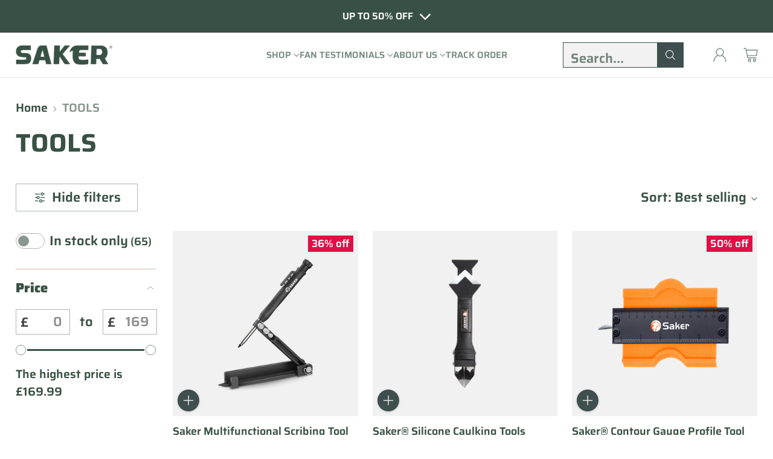

--- FILE ---
content_type: text/html; charset=utf-8
request_url: https://www.sakertool.co.uk/collections/tools
body_size: 79619
content:
<!doctype html>

<!--
  ___                 ___           ___           ___
       /  /\                     /__/\         /  /\         /  /\
      /  /:/_                    \  \:\       /  /:/        /  /::\
     /  /:/ /\  ___     ___       \  \:\     /  /:/        /  /:/\:\
    /  /:/ /:/ /__/\   /  /\  ___  \  \:\   /  /:/  ___   /  /:/  \:\
   /__/:/ /:/  \  \:\ /  /:/ /__/\  \__\:\ /__/:/  /  /\ /__/:/ \__\:\
   \  \:\/:/    \  \:\  /:/  \  \:\ /  /:/ \  \:\ /  /:/ \  \:\ /  /:/
    \  \::/      \  \:\/:/    \  \:\  /:/   \  \:\  /:/   \  \:\  /:/
     \  \:\       \  \::/      \  \:\/:/     \  \:\/:/     \  \:\/:/
      \  \:\       \__\/        \  \::/       \  \::/       \  \::/
       \__\/                     \__\/         \__\/         \__\/

  --------------------------------------------------------------------
  #  Cornerstone v1.2.3
  #  Documentation: https://cornerstone.help.fluorescent.co/
  #  Purchase: https://themes.shopify.com/themes/cornerstone/
  #  A product by Fluorescent: https://fluorescent.co/
  --------------------------------------------------------------------
-->

<html class="no-js" lang="en" style="--announcement-height: 1px;">
  <head>
    <meta charset="UTF-8">
    <meta http-equiv="X-UA-Compatible" content="IE=edge,chrome=1">
    <meta name="viewport" content="width=device-width,initial-scale=1">
    






    <link rel="canonical" href="https://www.sakertool.co.uk/collections/tools">
    <link rel="preconnect" href="https://cdn.shopify.com" crossorigin>
 
    <meta name="google-site-verification" content="fXWwGEav_jINK1cZEpHRsrl0l8lRB5pyDWaRGGvXLIY" />
    
    <!-- Google Tag Manager -->
<!-- <script>(function(w,d,s,l,i){w[l]=w[l]||[];w[l].push({'gtm.start':
new Date().getTime(),event:'gtm.js'});var f=d.getElementsByTagName(s)[0],
j=d.createElement(s),dl=l!='dataLayer'?'&l='+l:'';j.async=true;j.src=
'https://www.googletagmanager.com/gtm.js?id='+i+dl;f.parentNode.insertBefore(j,f);
})(window,document,'script','dataLayer','GTM-WTKQ75MW');</script> -->
<!-- End Google Tag Manager --><link rel="shortcut icon" href="//www.sakertool.co.uk/cdn/shop/files/1652430244-1651911622-1-50x50_e58339bd-8d4d-4fe7-8243-cf951a8a3b72.png?crop=center&height=32&v=1719472941&width=32" type="image/png"><title>TOOLS
&ndash; Sakertool</title>

    





  
  




<meta property="og:url" content="https://www.sakertool.co.uk/collections/tools">
<meta property="og:site_name" content="Sakertool">
<meta property="og:type" content="website">
<meta property="og:title" content="TOOLS">
<meta property="og:description" content="Sakertool">
<meta property="og:image" content="http://www.sakertool.co.uk/cdn/shop/collections/hand_tool_1.jpg?v=1708755033">
<meta property="og:image:secure_url" content="https://www.sakertool.co.uk/cdn/shop/collections/hand_tool_1.jpg?v=1708755033">



<meta name="twitter:title" content="TOOLS">
<meta name="twitter:description" content="Sakertool">
<meta name="twitter:card" content="summary_large_image">
<meta name="twitter:image" content="https://www.sakertool.co.uk/cdn/shop/collections/hand_tool_1.jpg?v=1708755033">
<meta name="twitter:image:width" content="480">
<meta name="twitter:image:height" content="480">


    <script>
  console.log('Cornerstone v1.2.3 by Fluorescent');

  document.documentElement.className = document.documentElement.className.replace('no-js', '');

  if (window.matchMedia(`(prefers-reduced-motion: reduce)`) === true || window.matchMedia(`(prefers-reduced-motion: reduce)`).matches === true) {
    document.documentElement.classList.add('prefers-reduced-motion');
  } else {
    document.documentElement.classList.add('do-anim');
  }

  window.theme = {
    version: 'v1.2.3',
    themeName: 'Cornerstone',
    moneyFormat: "£{{amount}}",
    coreData: {
      n: "Cornerstone",
      v: "v1.2.3",
    },
    strings: {
      name: "Sakertool",
      accessibility: {
        play_video: "Play",
        pause_video: "Pause",
        range_lower: "Lower",
        range_upper: "Upper",
        carousel_select:  "Move carousel to slide {{ number }}"
      },
      product: {
        no_shipping_rates: "Shipping rate unavailable",
        country_placeholder: "Country\/Region",
        review: "Write a review"
      },
      products: {
        product: {
          unavailable: "Unavailable",
          unitPrice: "Unit price",
          unitPriceSeparator: "per",
          sku: "SKU"
        }
      },
      cart: {
        editCartNote: "Edit order notes",
        addCartNote: "Add order notes",
        quantityError: "You have the maximum number of this product in your cart"
      },
      pagination: {
        viewing: "You\u0026#39;re viewing {{ of }} of {{ total }}",
        products: "products",
        results: "results"
      }
    },
    routes: {
      root: "/",
      cart: {
        base: "/cart",
        add: "/cart/add",
        change: "/cart/change",
        update: "/cart/update",
        clear: "/cart/clear",
        // Manual routes until Shopify adds support
        shipping: "/cart/shipping_rates"
      },
      // Manual routes until Shopify adds support
      products: "/products",
      productRecommendations: "/recommendations/products",
      predictive_search_url: '/search/suggest',
      search_url: '/search'
    },
    icons: {
      chevron: "\u003cspan class=\"icon icon-chevron \" style=\"\"\u003e\n  \u003csvg viewBox=\"0 0 24 24\" fill=\"none\" xmlns=\"http:\/\/www.w3.org\/2000\/svg\"\u003e\u003cpath d=\"M1.875 7.438 12 17.563 22.125 7.438\" stroke=\"currentColor\" stroke-width=\"2\"\/\u003e\u003c\/svg\u003e\n\u003c\/span\u003e\n\n",
      close: "\u003cspan class=\"icon icon-close \" style=\"\"\u003e\n  \u003csvg viewBox=\"0 0 24 24\" fill=\"none\" xmlns=\"http:\/\/www.w3.org\/2000\/svg\"\u003e\u003cpath d=\"M2.66 1.34 2 .68.68 2l.66.66 1.32-1.32zm18.68 21.32.66.66L23.32 22l-.66-.66-1.32 1.32zm1.32-20 .66-.66L22 .68l-.66.66 1.32 1.32zM1.34 21.34.68 22 2 23.32l.66-.66-1.32-1.32zm0-18.68 10 10 1.32-1.32-10-10-1.32 1.32zm11.32 10 10-10-1.32-1.32-10 10 1.32 1.32zm-1.32-1.32-10 10 1.32 1.32 10-10-1.32-1.32zm0 1.32 10 10 1.32-1.32-10-10-1.32 1.32z\" fill=\"currentColor\"\/\u003e\u003c\/svg\u003e\n\u003c\/span\u003e\n\n",
      zoom: "\u003cspan class=\"icon icon-zoom \" style=\"\"\u003e\n  \u003csvg viewBox=\"0 0 24 24\" fill=\"none\" xmlns=\"http:\/\/www.w3.org\/2000\/svg\"\u003e\u003cpath d=\"M10.3,19.71c5.21,0,9.44-4.23,9.44-9.44S15.51,.83,10.3,.83,.86,5.05,.86,10.27s4.23,9.44,9.44,9.44Z\" fill=\"none\" stroke=\"currentColor\" stroke-linecap=\"round\" stroke-miterlimit=\"10\" stroke-width=\"1.63\"\/\u003e\n          \u003cpath d=\"M5.05,10.27H15.54\" fill=\"none\" stroke=\"currentColor\" stroke-miterlimit=\"10\" stroke-width=\"1.63\"\/\u003e\n          \u003cpath class=\"cross-up\" d=\"M10.3,5.02V15.51\" fill=\"none\" stroke=\"currentColor\" stroke-miterlimit=\"10\" stroke-width=\"1.63\"\/\u003e\n          \u003cpath d=\"M16.92,16.9l6.49,6.49\" fill=\"none\" stroke=\"currentColor\" stroke-miterlimit=\"10\" stroke-width=\"1.63\"\/\u003e\u003c\/svg\u003e\n\u003c\/span\u003e\n\n  \u003cspan class=\"zoom-icon__text zoom-in fs-body-75\"\u003eZoom in\u003c\/span\u003e\n  \u003cspan class=\"zoom-icon__text zoom-out fs-body-75\"\u003eZoom out\u003c\/span\u003e"
    }
  }

  window.theme.searchableFields = "product_type,title,variants.title,vendor";

  
</script>

    <style>
  @font-face {
  font-family: Saira;
  font-weight: 700;
  font-style: normal;
  font-display: swap;
  src: url("//www.sakertool.co.uk/cdn/fonts/saira/saira_n7.3f7362bcb0699c03fde052e2621337039e9f1b79.woff2") format("woff2"),
       url("//www.sakertool.co.uk/cdn/fonts/saira/saira_n7.5b21ceea0d81b522e5146f598a5b761af26c639c.woff") format("woff");
}

  @font-face {
  font-family: Saira;
  font-weight: 700;
  font-style: normal;
  font-display: swap;
  src: url("//www.sakertool.co.uk/cdn/fonts/saira/saira_n7.3f7362bcb0699c03fde052e2621337039e9f1b79.woff2") format("woff2"),
       url("//www.sakertool.co.uk/cdn/fonts/saira/saira_n7.5b21ceea0d81b522e5146f598a5b761af26c639c.woff") format("woff");
}

  
  @font-face {
  font-family: Saira;
  font-weight: 400;
  font-style: normal;
  font-display: swap;
  src: url("//www.sakertool.co.uk/cdn/fonts/saira/saira_n4.8a42e83a36ece7ac4b55462305d0a546ccb7499d.woff2") format("woff2"),
       url("//www.sakertool.co.uk/cdn/fonts/saira/saira_n4.d2c76c939b69a81183049a980cf977b21ad1e5a2.woff") format("woff");
}

  @font-face {
  font-family: Saira;
  font-weight: 600;
  font-style: normal;
  font-display: swap;
  src: url("//www.sakertool.co.uk/cdn/fonts/saira/saira_n6.f604faeadd7abe9de0501d528fdf1212f9c7614e.woff2") format("woff2"),
       url("//www.sakertool.co.uk/cdn/fonts/saira/saira_n6.77e393bdf4633f8047d2752bd6a4aa3474b3c89e.woff") format("woff");
}

  @font-face {
  font-family: Saira;
  font-weight: 900;
  font-style: normal;
  font-display: swap;
  src: url("//www.sakertool.co.uk/cdn/fonts/saira/saira_n9.85296341efb95a798ec427533d185527ce2e2d47.woff2") format("woff2"),
       url("//www.sakertool.co.uk/cdn/fonts/saira/saira_n9.21645395517fdedc9f7c0192ad6f88b544825bdc.woff") format("woff");
}

  @font-face {
  font-family: Saira;
  font-weight: 600;
  font-style: italic;
  font-display: swap;
  src: url("//www.sakertool.co.uk/cdn/fonts/saira/saira_i6.6659662d0142f8341aff3b0993eb29a5085b78fa.woff2") format("woff2"),
       url("//www.sakertool.co.uk/cdn/fonts/saira/saira_i6.d77144326adbbfd7abfac41bb1c6d4424addb251.woff") format("woff");
}

  @font-face {
  font-family: Saira;
  font-weight: 900;
  font-style: italic;
  font-display: swap;
  src: url("//www.sakertool.co.uk/cdn/fonts/saira/saira_i9.c2747f4fd567e65a5b4bfc495996c41e7469c68a.woff2") format("woff2"),
       url("//www.sakertool.co.uk/cdn/fonts/saira/saira_i9.5b31ccfb532174368ba2d052e46c02d0dff9981f.woff") format("woff");
}


  :root {
    
    

    
    --color-text: #395144;

  --color-text-alpha-90: rgba(57, 81, 68, 0.9);
  --color-text-alpha-80: rgba(57, 81, 68, 0.8);
  --color-text-alpha-70: rgba(57, 81, 68, 0.7);
  --color-text-alpha-60: rgba(57, 81, 68, 0.6);
  --color-text-alpha-50: rgba(57, 81, 68, 0.5);
  --color-text-alpha-40: rgba(57, 81, 68, 0.4);
  --color-text-alpha-30: rgba(57, 81, 68, 0.3);
  --color-text-alpha-25: rgba(57, 81, 68, 0.25);
  --color-text-alpha-20: rgba(57, 81, 68, 0.2);
  --color-text-alpha-10: rgba(57, 81, 68, 0.1);
  --color-text-alpha-05: rgba(57, 81, 68, 0.05);
--color-text-link: ;
    --color-text-error: #D02F2E; 
    --color-text-success: #478947; 
    --color-background-success: rgba(71, 137, 71, 0.1); 
    --color-white: #FFFFFF;
    --color-black: #000000;

    --color-background: #ffffff;
    --color-background-alpha-80: rgba(255, 255, 255, 0.8);
    
    --color-background-semi-transparent-80: rgba(255, 255, 255, 0.8);
    --color-background-semi-transparent-90: rgba(255, 255, 255, 0.9);

    

    --color-background-transparent: rgba(255, 255, 255, 0);
    --color-border: #a88264;
    --color-border-meta: rgba(168, 130, 100, 0.6);
    --color-overlay: rgba(0, 0, 0, 0.8);

    --color-accent: #395144;
    --color-accent-contrasting: #ffffff;

    --color-background-meta: #f7f7f7;
    --color-background-meta-alpha: rgba(247, 247, 247, 0.6);
    --color-background-darker-meta: #eaeaea;
    --color-background-darker-meta-alpha: rgba(234, 234, 234, 0.6);
    --color-background-placeholder: #eaeaea;
    --color-background-placeholder-lighter: #f2f2f2;
    --color-foreground-placeholder: rgba(57, 81, 68, 0.4);

    
    --color-button-primary-text: #ffffff;
    --color-button-primary-text-alpha-30: rgba(255, 255, 255, 0.3);
    --color-button-primary-background: #3f4e4f;
    --color-button-primary-background-alpha: rgba(63, 78, 79, 0.6);
    --color-button-primary-background-darken-5: #344041;
    --color-button-primary-background-hover: #2f3a3b;

    
    --color-button-secondary-text: #3f4e4f;
    --color-button-secondary-text-alpha-30: rgba(63, 78, 79, 0.3);
    --color-button-secondary-background: #decbf4;
    --color-button-secondary-background-alpha: rgba(222, 203, 244, 0.6);
    --color-button-secondary-background-darken-5: #d1b6f0;
    --color-button-secondary-background-hover: #cbaeee;
    --color-border-button-secondary: #decbf4;

    
    --color-button-tertiary-text: var(--color-text);
    --color-button-tertiary-text-alpha-30: rgba(57, 81, 68, 0.3);
    --color-button-tertiary-text-disabled: var(--color-text-alpha-50);
    --color-button-tertiary-background: var(--color-background);
    --color-button-tertiary-background-darken-5: #f2f2f2;
    --color-border-button-tertiary: var(--color-text-alpha-40);
    --color-border-button-tertiary-hover: var(--color-text-alpha-80);
    --color-border-button-tertiary-disabled: var(--color-text-alpha-20);

    
    --color-background-button-fab: #3f4e4f;
    --color-foreground-button-fab: #ffffff;
    --color-foreground-button-fab-alpha-05: rgba(255, 255, 255, 0.05);

       --color-background-collection: #f1f1f1;

    
    --divider-height: 1px;
    --divider-margin-top: 20px;
    --divider-margin-bottom: 20px;

    
    --color-border-input: rgba(68, 68, 68, 0.4);
    --color-text-input: #444444;
    --color-text-input-alpha-3: rgba(68, 68, 68, 0.03);
    --color-text-input-alpha-5: rgba(68, 68, 68, 0.05);
    --color-text-input-alpha-10: rgba(68, 68, 68, 0.1);
    --color-background-input: #ffffff;

    
      --color-border-input-popups-drawers: rgba(68, 68, 68, 0.4);
      --color-text-input-popups-drawers: #444444;
      --color-text-input-popups-drawers-alpha-5: rgba(68, 68, 68, 0.05);
      --color-text-input-popups-drawers-alpha-10: rgba(68, 68, 68, 0.1);
      --color-background-input-popups-drawers: #ffffff;
    

    
    --payment-terms-background-color: #f7f7f7;


    
    --color-background-sale-badge: #e40e47;
    --color-text-sale-badge: #ffffff;
    --color-border-sale-badge: #e40e47;
    --color-background-sold-badge: #888888;
    --color-text-sold-badge: #FFFFFF;
    --color-border-sold-badge: #888888;
    --color-background-new-badge: #000000;
    --color-text-new-badge: #ffffff;
    --color-border-new-badge: #000000;

    
    --color-text-header: #778c81;
    --color-hover-text-header: #3f4e4f;

    
    --color-text-header-half-transparent: rgba(119, 140, 129, 0.5);
    --color-background-header: #ffffff;
    --color-background-header-transparent: rgba(255, 255, 255, 0);
    --color-shadow-header: rgba(0, 0, 0, 0.15);
    --color-background-cart-dot: #395144;
    --color-text-cart-dot: #ffffff;
    --color-background-search-field: #f2f2f2;
    --color-border-search-field: #395144;
    --color-text-search-field: #395144;


    
    --color-text-main-menu: #ffffff;
    --color-background-main-menu: #fa9418;


    
    --color-background-footer: #395144;
    --color-text-footer: #ffffff;
    --color-text-footer-subdued: rgba(255, 255, 255, 0.7);


    
    --color-products-sale-price: #de0f2b;
    --color-products-sale-price-alpha-05: rgba(222, 15, 43, 0.05);
    --color-products-rating-star: #ffcb42;

    
    --color-products-stock-good: #0d944b;
    --color-products-stock-medium: #e10808;
    --color-products-stock-bad: #737373;

    
    --color-free-shipping-bar-below-full: #7f5fca;
    --color-free-shipping-bar-full: #0ea352;

    
    --color-text-popups-drawers: #395144;
    --color-text-popups-drawers-alpha-03: rgba(57, 81, 68, 0.03);
    --color-text-popups-drawers-alpha-05: rgba(57, 81, 68, 0.05);
    --color-text-popups-drawers-alpha-10: rgba(57, 81, 68, 0.1);
    --color-text-popups-drawers-alpha-20: rgba(57, 81, 68, 0.2);
    --color-text-popups-drawers-alpha-30: rgba(57, 81, 68, 0.3);
    --color-text-popups-drawers-alpha-60: rgba(57, 81, 68, 0.6);
    --color-text-popups-drawers-alpha-80: rgba(57, 81, 68, 0.8);
    --color-text-popups-drawers-no-transparency-alpha-10: #ebeeec;
    --color-sale-price-popups-drawers: #de0f2b;
    --color-sale-price-popups-drawers-alpha-05: rgba(222, 15, 43, 0.05);
    --color-links-popups-drawers: #7f5fca;
    --color-background-popups-drawers: #ffffff;
    --color-background-popups-drawers-alpha-0: rgba(255, 255, 255, 0);
    --color-background-popups-drawers-alt: #f4f4f4;
    --color-border-popups-drawers: rgba(57, 81, 68, 0.15);
    --color-border-popups-drawers-alt: #dbdbdb;

    

    

    
    --font-logo: Saira, sans-serif;
    --font-logo-weight: 700;
    --font-logo-style: normal;
    
    --logo-letter-spacing: 0.0em;

    --logo-font-size: 
clamp(1.5rem, 1.25rem + 0.8333vw, 1.875rem)
;

    
    --line-height-heading: 1.15;
    --line-height-subheading: 1.30;
    --font-heading: Saira, sans-serif;
    --font-heading-weight: 700;
    --font-heading-bold-weight: bold;
    --font-heading-style: normal;
    --font-heading-base-size: 36px;
    

    

    --font-size-heading-display-1: 
clamp(2.7rem, 2.25rem + 1.5vw, 3.375rem)
;
    --font-size-heading-display-2: 
clamp(2.3994rem, 1.9995rem + 1.3331vw, 2.9993rem)
;
    --font-size-heading-display-3: 
clamp(2.0999rem, 1.7499rem + 1.1667vw, 2.6249rem)
;
    --font-size-heading-1-base: 
clamp(1.8rem, 1.5rem + 1.0vw, 2.25rem)
;
    --font-size-heading-2-base: 
clamp(1.575rem, 1.3125rem + 0.8751vw, 1.9688rem)
;
    --font-size-heading-3-base: 
clamp(1.395rem, 1.1625rem + 0.7751vw, 1.7438rem)
;
    --font-size-heading-4-base: 
clamp(1.17rem, 0.975rem + 0.65vw, 1.4625rem)
;
    --font-size-heading-5-base: 
clamp(0.99rem, 0.825rem + 0.55vw, 1.2375rem)
;
    --font-size-heading-6-base: 
clamp(0.9rem, 0.75rem + 0.5vw, 1.125rem)
;

    
    --line-height-body: 1.5;
    --font-body: Saira, sans-serif;
    --font-body-weight: 600;
    --font-body-style: normal;
    --font-body-italic: italic;
    --font-body-bold-weight: 900;
    --font-body-base-size: 22px;

    

    --font-size-body-400: 
clamp(1.97rem, 1.7561rem + 0.7129vw, 2.2908rem)
;
    --font-size-body-350: 
clamp(1.8388rem, 1.6393rem + 0.6651vw, 2.1381rem)
;
    --font-size-body-300: 
clamp(1.7075rem, 1.5222rem + 0.6178vw, 1.9855rem)
;
    --font-size-body-250: 
clamp(1.5763rem, 1.4052rem + 0.5702vw, 1.8329rem)
;
    --font-size-body-200: 
clamp(1.445rem, 1.2881rem + 0.5229vw, 1.6803rem)
;
    --font-size-body-150: 
clamp(1.3138rem, 1.1713rem + 0.4751vw, 1.5276rem)
;
    --font-size-body-100: 
clamp(1.1825rem, 1.0542rem + 0.4278vw, 1.375rem)
;
    --font-size-body-75: 
clamp(1.0501rem, 0.9362rem + 0.3798vw, 1.221rem)
;
    --font-size-body-60: 
clamp(1.1305rem, 1.1305rem + 0.0vw, 1.1305rem)
;
    --font-size-body-50: 
clamp(1.0684rem, 1.0684rem + 0.0vw, 1.0684rem)
;
    --font-size-body-25: 
clamp(0.9928rem, 0.9928rem + 0.0vw, 0.9928rem)
;
    --font-size-body-20: 
clamp(0.9158rem, 0.9158rem + 0.0vw, 0.9158rem)
;

    

    --font-size-navigation-base: 15px;

    
    
      --font-navigation: var(--font-body);

      --font-weight-navigation: var(--font-body-weight);
    

    

    

    --line-height-button: 1.4;

    
    
      --font-size-button: var(--font-size-body-100);
      --font-size-button-small: var(--font-size-body-75);
      --font-size-button-x-small: var(--font-size-body-75);
    

    
    --font-weight-text-button: var(--font-body-weight);

    
      --font-button: var(--font-body);

      
      
        --font-weight-button: 600;
      
    

    
    

    

    
    
      --font-product-listing-title: var(--font-body);
    

    
    
      --font-size-product-listing-title: 
clamp(0.9675rem, 0.8625rem + 0.35vw, 1.125rem)
;
    

    

    
    
      --font-product-badge: var(--font-body);

      
      
        --font-weight-badge: 600;
      
    

    
    
      --font-product-badge-text-transform: none;
      --font-size-product-badge: var(--font-size-body-50);
    

    
    
      --font-product-price: var(--font-body);

      
      
        --font-weight-product-price: 600;
      
    
  }

  
  @supports not (font-size: clamp(10px, 3.3vw, 20px)) {
    :root {
      --logo-font-size: 
1.6875rem
;

      --font-size-heading-display-1: 
3.0375rem
;
      --font-size-heading-display-2: 
2.6993rem
;
      --font-size-heading-display-3: 
2.3624rem
;
      --font-size-heading-1-base: 
2.025rem
;
      --font-size-heading-2-base: 
1.7719rem
;
      --font-size-heading-3-base: 
1.5694rem
;
      --font-size-heading-4-base: 
1.3163rem
;
      --font-size-heading-5-base: 
1.1138rem
;
      --font-size-heading-6-base: 
1.0125rem
;

      --font-size-body-400: 
2.1304rem
;
      --font-size-body-350: 
1.9885rem
;
      --font-size-body-300: 
1.8465rem
;
      --font-size-body-250: 
1.7046rem
;
      --font-size-body-200: 
1.5626rem
;
      --font-size-body-150: 
1.4207rem
;
      --font-size-body-100: 
1.2788rem
;
      --font-size-body-75: 
1.1355rem
;
      --font-size-body-60: 
1.1305rem
;
      --font-size-body-50: 
1.0684rem
;
      --font-size-body-25: 
0.9928rem
;
      --font-size-body-20: 
0.9158rem
;

    

    
      --font-size-product-listing-title: 
1.0463rem
;
    
    }
  }

  
  .product-badge[data-handle="ships-fast"] .product-badge__inner{color: #ffffff; background-color: #4D9C4C; border-color: #4D9C4C;}.product-badge[data-handle="best-seller"] .product-badge__inner{color: #ffffff; background-color: #7f5fca; border-color: #7f5fca;}.product-badge[data-handle="clearance"] .product-badge__inner,.product-badge[data-handle="deal"] .product-badge__inner{color: #da0000; background-color: #ffffff; border-color: #ffffff;}</style>

    <script>
  flu = window.flu || {};
  flu.chunks = {
    photoswipe: "//www.sakertool.co.uk/cdn/shop/t/52/assets/photoswipe-chunk.js?v=17330699505520629161716789880",
    nouislider: "//www.sakertool.co.uk/cdn/shop/t/52/assets/nouislider-chunk.js?v=131351027671466727271716789880",
    polyfillInert: "//www.sakertool.co.uk/cdn/shop/t/52/assets/polyfill-inert-chunk.js?v=9775187524458939151716789880",
    polyfillResizeObserver: "//www.sakertool.co.uk/cdn/shop/t/52/assets/polyfill-resize-observer-chunk.js?v=49253094118087005231716789880",
  };
</script>





  <script type="module" src="//www.sakertool.co.uk/cdn/shop/t/52/assets/theme.min.js?v=81096471895649166801716789880"></script>










<meta name="viewport" content="width=device-width,initial-scale=1">
<script defer>
  var defineVH = function () {
    document.documentElement.style.setProperty('--vh', window.innerHeight * 0.01 + 'px');
  };
  window.addEventListener('resize', defineVH);
  window.addEventListener('orientationchange', defineVH);
  defineVH();
</script>

<link href="//www.sakertool.co.uk/cdn/shop/t/52/assets/theme.css?v=142354925216504175031743147928" rel="stylesheet" type="text/css" media="all" />



<script>window.performance && window.performance.mark && window.performance.mark('shopify.content_for_header.start');</script><meta id="shopify-digital-wallet" name="shopify-digital-wallet" content="/22548185162/digital_wallets/dialog">
<meta name="shopify-checkout-api-token" content="4bfae59f0108ff46e900c39a494315d6">
<meta id="in-context-paypal-metadata" data-shop-id="22548185162" data-venmo-supported="false" data-environment="production" data-locale="en_US" data-paypal-v4="true" data-currency="GBP">
<link rel="alternate" type="application/atom+xml" title="Feed" href="/collections/tools.atom" />
<link rel="next" href="/collections/tools?page=2">
<link rel="alternate" type="application/json+oembed" href="https://www.sakertool.co.uk/collections/tools.oembed">
<script async="async" src="/checkouts/internal/preloads.js?locale=en-GB"></script>
<script id="shopify-features" type="application/json">{"accessToken":"4bfae59f0108ff46e900c39a494315d6","betas":["rich-media-storefront-analytics"],"domain":"www.sakertool.co.uk","predictiveSearch":true,"shopId":22548185162,"locale":"en"}</script>
<script>var Shopify = Shopify || {};
Shopify.shop = "labubuuk.myshopify.com";
Shopify.locale = "en";
Shopify.currency = {"active":"GBP","rate":"1.0"};
Shopify.country = "GB";
Shopify.theme = {"name":"Cornerstone-最新版本-0527","id":128859340874,"schema_name":"Cornerstone","schema_version":"1.2.3","theme_store_id":2348,"role":"main"};
Shopify.theme.handle = "null";
Shopify.theme.style = {"id":null,"handle":null};
Shopify.cdnHost = "www.sakertool.co.uk/cdn";
Shopify.routes = Shopify.routes || {};
Shopify.routes.root = "/";</script>
<script type="module">!function(o){(o.Shopify=o.Shopify||{}).modules=!0}(window);</script>
<script>!function(o){function n(){var o=[];function n(){o.push(Array.prototype.slice.apply(arguments))}return n.q=o,n}var t=o.Shopify=o.Shopify||{};t.loadFeatures=n(),t.autoloadFeatures=n()}(window);</script>
<script id="shop-js-analytics" type="application/json">{"pageType":"collection"}</script>
<script defer="defer" async type="module" src="//www.sakertool.co.uk/cdn/shopifycloud/shop-js/modules/v2/client.init-shop-cart-sync_WVOgQShq.en.esm.js"></script>
<script defer="defer" async type="module" src="//www.sakertool.co.uk/cdn/shopifycloud/shop-js/modules/v2/chunk.common_C_13GLB1.esm.js"></script>
<script defer="defer" async type="module" src="//www.sakertool.co.uk/cdn/shopifycloud/shop-js/modules/v2/chunk.modal_CLfMGd0m.esm.js"></script>
<script type="module">
  await import("//www.sakertool.co.uk/cdn/shopifycloud/shop-js/modules/v2/client.init-shop-cart-sync_WVOgQShq.en.esm.js");
await import("//www.sakertool.co.uk/cdn/shopifycloud/shop-js/modules/v2/chunk.common_C_13GLB1.esm.js");
await import("//www.sakertool.co.uk/cdn/shopifycloud/shop-js/modules/v2/chunk.modal_CLfMGd0m.esm.js");

  window.Shopify.SignInWithShop?.initShopCartSync?.({"fedCMEnabled":true,"windoidEnabled":true});

</script>
<script>(function() {
  var isLoaded = false;
  function asyncLoad() {
    if (isLoaded) return;
    isLoaded = true;
    var urls = ["https:\/\/loox.io\/widget\/4kesGVPxAL\/loox.1559721210171.js?shop=labubuuk.myshopify.com","https:\/\/www.pxucdn.com\/apps\/uso.js?shop=labubuuk.myshopify.com","https:\/\/mds.oceanpayment.com\/assets\/shopifylogo\/visa,mastercard,maestro,jcb,american_express,diners_club,discover,klarna.js?shop=labubuuk.myshopify.com","https:\/\/d39va5bdt61idd.cloudfront.net\/carttrack.js?id=550\u0026shop=labubuuk.myshopify.com","https:\/\/d39va5bdt61idd.cloudfront.net\/cartAnimate.js?id=ljqna6zy\u0026shop=labubuuk.myshopify.com"];
    for (var i = 0; i < urls.length; i++) {
      var s = document.createElement('script');
      s.type = 'text/javascript';
      s.async = true;
      s.src = urls[i];
      var x = document.getElementsByTagName('script')[0];
      x.parentNode.insertBefore(s, x);
    }
  };
  if(window.attachEvent) {
    window.attachEvent('onload', asyncLoad);
  } else {
    window.addEventListener('load', asyncLoad, false);
  }
})();</script>
<script id="__st">var __st={"a":22548185162,"offset":-21600,"reqid":"ed61a00b-20c0-4e58-8e10-2b51cf777db4-1769559784","pageurl":"www.sakertool.co.uk\/collections\/tools","u":"124531356a01","p":"collection","rtyp":"collection","rid":133976981578};</script>
<script>window.ShopifyPaypalV4VisibilityTracking = true;</script>
<script id="captcha-bootstrap">!function(){'use strict';const t='contact',e='account',n='new_comment',o=[[t,t],['blogs',n],['comments',n],[t,'customer']],c=[[e,'customer_login'],[e,'guest_login'],[e,'recover_customer_password'],[e,'create_customer']],r=t=>t.map((([t,e])=>`form[action*='/${t}']:not([data-nocaptcha='true']) input[name='form_type'][value='${e}']`)).join(','),a=t=>()=>t?[...document.querySelectorAll(t)].map((t=>t.form)):[];function s(){const t=[...o],e=r(t);return a(e)}const i='password',u='form_key',d=['recaptcha-v3-token','g-recaptcha-response','h-captcha-response',i],f=()=>{try{return window.sessionStorage}catch{return}},m='__shopify_v',_=t=>t.elements[u];function p(t,e,n=!1){try{const o=window.sessionStorage,c=JSON.parse(o.getItem(e)),{data:r}=function(t){const{data:e,action:n}=t;return t[m]||n?{data:e,action:n}:{data:t,action:n}}(c);for(const[e,n]of Object.entries(r))t.elements[e]&&(t.elements[e].value=n);n&&o.removeItem(e)}catch(o){console.error('form repopulation failed',{error:o})}}const l='form_type',E='cptcha';function T(t){t.dataset[E]=!0}const w=window,h=w.document,L='Shopify',v='ce_forms',y='captcha';let A=!1;((t,e)=>{const n=(g='f06e6c50-85a8-45c8-87d0-21a2b65856fe',I='https://cdn.shopify.com/shopifycloud/storefront-forms-hcaptcha/ce_storefront_forms_captcha_hcaptcha.v1.5.2.iife.js',D={infoText:'Protected by hCaptcha',privacyText:'Privacy',termsText:'Terms'},(t,e,n)=>{const o=w[L][v],c=o.bindForm;if(c)return c(t,g,e,D).then(n);var r;o.q.push([[t,g,e,D],n]),r=I,A||(h.body.append(Object.assign(h.createElement('script'),{id:'captcha-provider',async:!0,src:r})),A=!0)});var g,I,D;w[L]=w[L]||{},w[L][v]=w[L][v]||{},w[L][v].q=[],w[L][y]=w[L][y]||{},w[L][y].protect=function(t,e){n(t,void 0,e),T(t)},Object.freeze(w[L][y]),function(t,e,n,w,h,L){const[v,y,A,g]=function(t,e,n){const i=e?o:[],u=t?c:[],d=[...i,...u],f=r(d),m=r(i),_=r(d.filter((([t,e])=>n.includes(e))));return[a(f),a(m),a(_),s()]}(w,h,L),I=t=>{const e=t.target;return e instanceof HTMLFormElement?e:e&&e.form},D=t=>v().includes(t);t.addEventListener('submit',(t=>{const e=I(t);if(!e)return;const n=D(e)&&!e.dataset.hcaptchaBound&&!e.dataset.recaptchaBound,o=_(e),c=g().includes(e)&&(!o||!o.value);(n||c)&&t.preventDefault(),c&&!n&&(function(t){try{if(!f())return;!function(t){const e=f();if(!e)return;const n=_(t);if(!n)return;const o=n.value;o&&e.removeItem(o)}(t);const e=Array.from(Array(32),(()=>Math.random().toString(36)[2])).join('');!function(t,e){_(t)||t.append(Object.assign(document.createElement('input'),{type:'hidden',name:u})),t.elements[u].value=e}(t,e),function(t,e){const n=f();if(!n)return;const o=[...t.querySelectorAll(`input[type='${i}']`)].map((({name:t})=>t)),c=[...d,...o],r={};for(const[a,s]of new FormData(t).entries())c.includes(a)||(r[a]=s);n.setItem(e,JSON.stringify({[m]:1,action:t.action,data:r}))}(t,e)}catch(e){console.error('failed to persist form',e)}}(e),e.submit())}));const S=(t,e)=>{t&&!t.dataset[E]&&(n(t,e.some((e=>e===t))),T(t))};for(const o of['focusin','change'])t.addEventListener(o,(t=>{const e=I(t);D(e)&&S(e,y())}));const B=e.get('form_key'),M=e.get(l),P=B&&M;t.addEventListener('DOMContentLoaded',(()=>{const t=y();if(P)for(const e of t)e.elements[l].value===M&&p(e,B);[...new Set([...A(),...v().filter((t=>'true'===t.dataset.shopifyCaptcha))])].forEach((e=>S(e,t)))}))}(h,new URLSearchParams(w.location.search),n,t,e,['guest_login'])})(!0,!0)}();</script>
<script integrity="sha256-4kQ18oKyAcykRKYeNunJcIwy7WH5gtpwJnB7kiuLZ1E=" data-source-attribution="shopify.loadfeatures" defer="defer" src="//www.sakertool.co.uk/cdn/shopifycloud/storefront/assets/storefront/load_feature-a0a9edcb.js" crossorigin="anonymous"></script>
<script data-source-attribution="shopify.dynamic_checkout.dynamic.init">var Shopify=Shopify||{};Shopify.PaymentButton=Shopify.PaymentButton||{isStorefrontPortableWallets:!0,init:function(){window.Shopify.PaymentButton.init=function(){};var t=document.createElement("script");t.src="https://www.sakertool.co.uk/cdn/shopifycloud/portable-wallets/latest/portable-wallets.en.js",t.type="module",document.head.appendChild(t)}};
</script>
<script data-source-attribution="shopify.dynamic_checkout.buyer_consent">
  function portableWalletsHideBuyerConsent(e){var t=document.getElementById("shopify-buyer-consent"),n=document.getElementById("shopify-subscription-policy-button");t&&n&&(t.classList.add("hidden"),t.setAttribute("aria-hidden","true"),n.removeEventListener("click",e))}function portableWalletsShowBuyerConsent(e){var t=document.getElementById("shopify-buyer-consent"),n=document.getElementById("shopify-subscription-policy-button");t&&n&&(t.classList.remove("hidden"),t.removeAttribute("aria-hidden"),n.addEventListener("click",e))}window.Shopify?.PaymentButton&&(window.Shopify.PaymentButton.hideBuyerConsent=portableWalletsHideBuyerConsent,window.Shopify.PaymentButton.showBuyerConsent=portableWalletsShowBuyerConsent);
</script>
<script data-source-attribution="shopify.dynamic_checkout.cart.bootstrap">document.addEventListener("DOMContentLoaded",(function(){function t(){return document.querySelector("shopify-accelerated-checkout-cart, shopify-accelerated-checkout")}if(t())Shopify.PaymentButton.init();else{new MutationObserver((function(e,n){t()&&(Shopify.PaymentButton.init(),n.disconnect())})).observe(document.body,{childList:!0,subtree:!0})}}));
</script>
<script id='scb4127' type='text/javascript' async='' src='https://www.sakertool.co.uk/cdn/shopifycloud/privacy-banner/storefront-banner.js'></script><link id="shopify-accelerated-checkout-styles" rel="stylesheet" media="screen" href="https://www.sakertool.co.uk/cdn/shopifycloud/portable-wallets/latest/accelerated-checkout-backwards-compat.css" crossorigin="anonymous">
<style id="shopify-accelerated-checkout-cart">
        #shopify-buyer-consent {
  margin-top: 1em;
  display: inline-block;
  width: 100%;
}

#shopify-buyer-consent.hidden {
  display: none;
}

#shopify-subscription-policy-button {
  background: none;
  border: none;
  padding: 0;
  text-decoration: underline;
  font-size: inherit;
  cursor: pointer;
}

#shopify-subscription-policy-button::before {
  box-shadow: none;
}

      </style>

<script>window.performance && window.performance.mark && window.performance.mark('shopify.content_for_header.end');</script>

    <link rel="stylesheet" type="text/css" href="//cdn.jsdelivr.net/npm/slick-carousel@1.8.1/slick/slick.css"/> 
<!-- Add the slick-theme.css if you want default styling -->
<link rel="stylesheet" type="text/css" href="//cdn.jsdelivr.net/npm/slick-carousel@1.8.1/slick/slick-theme.css"/> 
<script src="https://cdn.jsdelivr.net/npm/jquery@3.2.1/dist/jquery.min.js"  ></script>
<script src="//cdn.shopify.com/s/files/1/0225/4818/5162/t/2/assets/slick.min.js?v=89729946676091866171559614535" type="text/javascript"  ></script>
    
    <!-- Google tag (gtag.js) -->

    <!-- Google tag (gtag.js) -->
<script async src="https://www.googletagmanager.com/gtag/js?id=AW-17599168951"></script>
<script>
  window.dataLayer = window.dataLayer || [];
  function gtag(){dataLayer.push(arguments);}
  gtag('js', new Date());

  gtag('config', 'AW-17599168951');
</script>
    

    <script src="//www.sakertool.co.uk/cdn/shop/t/52/assets/saker.js?v=29599806610354667711756272830" type="text/javascript"></script>

  <!-- BEGIN app block: shopify://apps/vitals/blocks/app-embed/aeb48102-2a5a-4f39-bdbd-d8d49f4e20b8 --><link rel="preconnect" href="https://appsolve.io/" /><link rel="preconnect" href="https://cdn-sf.vitals.app/" /><script data-ver="58" id="vtlsAebData" class="notranslate">window.vtlsLiquidData = window.vtlsLiquidData || {};window.vtlsLiquidData.buildId = 56366;

window.vtlsLiquidData.apiHosts = {
	...window.vtlsLiquidData.apiHosts,
	"1": "https://appsolve.io"
};
	window.vtlsLiquidData.moduleSettings = {"48":{"469":true,"491":true,"588":false,"595":false,"603":"","605":"","606":"","781":true,"783":1,"876":0,"1076":true,"1105":0,"1198":false},"53":{"636":"4b8e15","637":"ffffff","638":0,"639":5,"640":"You save:","642":"Out of stock","643":"This item:","644":"Total Price:","645":true,"646":"Add to cart","647":"for","648":"with","649":"off","650":"each","651":"Buy","652":"Subtotal","653":"Discount","654":"Old price","655":16,"656":8,"657":16,"658":8,"659":"ffffff","660":14,"661":"center","671":"000000","702":"Quantity","731":"and","733":0,"734":"362e94","735":"8e86ed","736":true,"737":true,"738":true,"739":"right","740":60,"741":"Free of charge","742":"Free","743":"Claim gift","744":"1,2,4,5","750":"Gift","762":"Discount","763":false,"773":"Your product has been added to the cart.","786":"save","848":"ffffff","849":"f6f6f6","850":"4f4f4f","851":"Per item:","895":"eceeef","1007":"Pick another","1010":"{}","1012":false,"1028":"Other customers loved this offer","1029":"Add to order\t","1030":"Added to order","1031":"Check out","1032":1,"1033":"{}","1035":"See more","1036":"See less","1037":"{}","1077":"%","1083":"Check out","1085":100,"1086":"cd1900","1091":10,"1092":1,"1093":"{}","1164":"Free shipping","1188":"light","1190":"center","1191":"light","1192":"square"}};

window.vtlsLiquidData.shopThemeName = "Cornerstone";window.vtlsLiquidData.settingTranslation = {"53":{"640":{"en":"You save:","zh-CN":"您节省："},"642":{"en":"Out of stock","zh-CN":"缺货"},"643":{"en":"This item:","zh-CN":"此商品："},"644":{"en":"Total Price:","zh-CN":"总价："},"646":{"en":"Add to cart","zh-CN":"添加到购物车"},"647":{"en":"for","zh-CN":"用于"},"648":{"en":"with","zh-CN":"和"},"649":{"en":"off","zh-CN":"折扣"},"650":{"en":"each","zh-CN":"每个"},"651":{"en":"Buy","zh-CN":"购买"},"652":{"en":"Subtotal","zh-CN":"小计"},"653":{"en":"Discount","zh-CN":"折扣"},"654":{"en":"Old price","zh-CN":"原价"},"702":{"en":"Quantity","zh-CN":"数量"},"731":{"en":"and","zh-CN":"和"},"741":{"en":"Free of charge","zh-CN":"免费"},"742":{"en":"Free","zh-CN":"免费"},"743":{"en":"Claim gift","zh-CN":"领取礼品"},"750":{"en":"Gift","zh-CN":"礼物"},"762":{"en":"Discount","zh-CN":"折扣"},"773":{"en":"Your product has been added to the cart.","zh-CN":"您的产品已添加至购物车。"},"786":{"en":"save","zh-CN":"您节省"},"851":{"en":"Per item:","zh-CN":"每个项目:"},"1007":{"en":"Pick another","zh-CN":"交换产品"},"1028":{"en":"Other customers loved this offer","zh-CN":"其他客户喜欢这个优惠"},"1029":{"en":"Add to order\t","zh-CN":"添加到订单"},"1030":{"en":"Added to order","zh-CN":"已添加到订单"},"1031":{"en":"Check out","zh-CN":"结账"},"1035":{"en":"See more","zh-CN":"查看更多"},"1036":{"en":"See less","zh-CN":"查看更少"},"1083":{"en":"Check out","zh-CN":"结账"},"1164":{"en":"Free shipping","zh-CN":"免费送货"},"1167":{"en":"Unavailable","zh-CN":"无法使用"}}};window.vtlsLiquidData.ubOfferTypes={"1":[1,2]};window.vtlsLiquidData.usesFunctions=true;window.vtlsLiquidData.shopSettings={};window.vtlsLiquidData.shopSettings.cartType="";window.vtlsLiquidData.spat="39d145c9232a0d6bdd29f3b7ba7ea5c0";window.vtlsLiquidData.shopInfo={id:22548185162,domain:"www.sakertool.co.uk",shopifyDomain:"labubuuk.myshopify.com",primaryLocaleIsoCode: "en",defaultCurrency:"GBP",enabledCurrencies:["GBP"],moneyFormat:"£{{amount}}",moneyWithCurrencyFormat:"£{{amount}} GBP",appId:"1",appName:"Vitals",};window.vtlsLiquidData.acceptedScopes = {"1":[49,12,38,9,17,15,29,51,23,46,19,31,32,34,3,7,1,47,11,4,21,28,26,25,27,53,50,13,10,18,16,30,52,24,20,33,35,14,36,8,2,48,37,22]};window.vtlsLiquidData.collection = {
	"allProductsCount": 65,
	"productsCount": 65,
	"productsSize": 36
};window.vtlsLiquidData.cacheKeys = [1744675928,1752734677,1744093109,1752742414,1744675928,1744093109,1744093109,1744675929 ];</script><script id="vtlsAebDynamicFunctions" class="notranslate">window.vtlsLiquidData = window.vtlsLiquidData || {};window.vtlsLiquidData.dynamicFunctions = ({$,vitalsGet,vitalsSet,VITALS_GET_$_DESCRIPTION,VITALS_GET_$_END_SECTION,VITALS_GET_$_ATC_FORM,VITALS_GET_$_ATC_BUTTON,submit_button,form_add_to_cart,cartItemVariantId,VITALS_EVENT_CART_UPDATED,VITALS_EVENT_DISCOUNTS_LOADED,VITALS_EVENT_RENDER_CAROUSEL_STARS,VITALS_EVENT_RENDER_COLLECTION_STARS,VITALS_EVENT_SMART_BAR_RENDERED,VITALS_EVENT_SMART_BAR_CLOSED,VITALS_EVENT_TABS_RENDERED,VITALS_EVENT_VARIANT_CHANGED,VITALS_EVENT_ATC_BUTTON_FOUND,VITALS_IS_MOBILE,VITALS_PAGE_TYPE,VITALS_APPEND_CSS,VITALS_HOOK__CAN_EXECUTE_CHECKOUT,VITALS_HOOK__GET_CUSTOM_CHECKOUT_URL_PARAMETERS,VITALS_HOOK__GET_CUSTOM_VARIANT_SELECTOR,VITALS_HOOK__GET_IMAGES_DEFAULT_SIZE,VITALS_HOOK__ON_CLICK_CHECKOUT_BUTTON,VITALS_HOOK__DONT_ACCELERATE_CHECKOUT,VITALS_HOOK__ON_ATC_STAY_ON_THE_SAME_PAGE,VITALS_HOOK__CAN_EXECUTE_ATC,VITALS_FLAG__IGNORE_VARIANT_ID_FROM_URL,VITALS_FLAG__UPDATE_ATC_BUTTON_REFERENCE,VITALS_FLAG__UPDATE_CART_ON_CHECKOUT,VITALS_FLAG__USE_CAPTURE_FOR_ATC_BUTTON,VITALS_FLAG__USE_FIRST_ATC_SPAN_FOR_PRE_ORDER,VITALS_FLAG__USE_HTML_FOR_STICKY_ATC_BUTTON,VITALS_FLAG__STOP_EXECUTION,VITALS_FLAG__USE_CUSTOM_COLLECTION_FILTER_DROPDOWN,VITALS_FLAG__PRE_ORDER_START_WITH_OBSERVER,VITALS_FLAG__PRE_ORDER_OBSERVER_DELAY,VITALS_FLAG__ON_CHECKOUT_CLICK_USE_CAPTURE_EVENT,handle,}) => {return {"147": {"location":"form","locator":"after"},};};</script><script id="vtlsAebDocumentInjectors" class="notranslate">window.vtlsLiquidData = window.vtlsLiquidData || {};window.vtlsLiquidData.documentInjectors = ({$,vitalsGet,vitalsSet,VITALS_IS_MOBILE,VITALS_APPEND_CSS}) => {const documentInjectors = {};documentInjectors["12"]={};documentInjectors["12"]["d"]=[];documentInjectors["12"]["d"]["0"]={};documentInjectors["12"]["d"]["0"]["a"]=[];documentInjectors["12"]["d"]["0"]["s"]="form[action*=\"\/cart\/add\"]:visible:not([id*=\"product-form-installment\"]):not([id*=\"product-installment-form\"]):not(.vtls-exclude-atc-injector *)";documentInjectors["12"]["d"]["1"]={};documentInjectors["12"]["d"]["1"]["a"]=null;documentInjectors["12"]["d"]["1"]["s"]="form.product-form";documentInjectors["11"]={};documentInjectors["11"]["d"]=[];documentInjectors["11"]["d"]["0"]={};documentInjectors["11"]["d"]["0"]["a"]={"ctx":"inside","last":false};documentInjectors["11"]["d"]["0"]["s"]="[name=\"add\"]:not(.swym-button)";documentInjectors["1"]={};documentInjectors["1"]["d"]=[];documentInjectors["1"]["d"]["0"]={};documentInjectors["1"]["d"]["0"]["a"]=null;documentInjectors["1"]["d"]["0"]["s"]="div.product__details";documentInjectors["1"]["d"]["1"]={};documentInjectors["1"]["d"]["1"]["a"]=null;documentInjectors["1"]["d"]["1"]["s"]="div[itemprop=\"description\"]";documentInjectors["2"]={};documentInjectors["2"]["d"]=[];documentInjectors["2"]["d"]["0"]={};documentInjectors["2"]["d"]["0"]["a"]={"l":"append"};documentInjectors["2"]["d"]["0"]["s"]="div.product__details";documentInjectors["2"]["d"]["1"]={};documentInjectors["2"]["d"]["1"]["a"]={"l":"append"};documentInjectors["2"]["d"]["1"]["s"]="div[itemprop=\"description\"]";documentInjectors["2"]["d"]["2"]={};documentInjectors["2"]["d"]["2"]["a"]={"l":"after"};documentInjectors["2"]["d"]["2"]["s"]="div.product";documentInjectors["2"]["d"]["3"]={};documentInjectors["2"]["d"]["3"]["a"]={"l":"before"};documentInjectors["2"]["d"]["3"]["s"]=".shopify-section-group-footer-group";documentInjectors["15"]={};documentInjectors["15"]["d"]=[];documentInjectors["15"]["d"]["0"]={};documentInjectors["15"]["d"]["0"]["a"]=[];documentInjectors["15"]["d"]["0"]["s"]="form[action*=\"\/cart\"] a[href*=\"\/products\/{{product_handle}}\"]";return documentInjectors;};</script><script id="vtlsAebBundle" src="https://cdn-sf.vitals.app/assets/js/bundle-a4d02c620db24a6b8995b5296c296c59.js" async></script>

<!-- END app block --><!-- BEGIN app block: shopify://apps/shieldify/blocks/shieldify/a1be21fa-8108-4518-bed2-ae759171fe17 -->




<script async src="https://cdn.shopify.com/extensions/0199bebd-2e35-772e-8e83-9ae0775d80df/shieldify-19/assets/script.v4.min.js" allowed-country-list="" country-list="AF,AM,AZ,BH,BD,BT,BN,KH,CY,GE,HK,IN,ID,IQ,IL,JP,JO,KZ,KW,KG,LA,LB,MO,MY,MV,MN,MM,NP,OM,PK,PS,PH,QA,SA,SG,KR,LK,TW,TJ,TH,TL,TR,TM,AE,UZ,VN,YE"  access-token="[base64]"></script>





<!-- END app block --><script src="https://cdn.shopify.com/extensions/019c01c1-3c3a-74fe-8600-fd97ec7cf6bf/aftersell-574/assets/aftersell-utm-triggers.js" type="text/javascript" defer="defer"></script>
<link href="https://monorail-edge.shopifysvc.com" rel="dns-prefetch">
<script>(function(){if ("sendBeacon" in navigator && "performance" in window) {try {var session_token_from_headers = performance.getEntriesByType('navigation')[0].serverTiming.find(x => x.name == '_s').description;} catch {var session_token_from_headers = undefined;}var session_cookie_matches = document.cookie.match(/_shopify_s=([^;]*)/);var session_token_from_cookie = session_cookie_matches && session_cookie_matches.length === 2 ? session_cookie_matches[1] : "";var session_token = session_token_from_headers || session_token_from_cookie || "";function handle_abandonment_event(e) {var entries = performance.getEntries().filter(function(entry) {return /monorail-edge.shopifysvc.com/.test(entry.name);});if (!window.abandonment_tracked && entries.length === 0) {window.abandonment_tracked = true;var currentMs = Date.now();var navigation_start = performance.timing.navigationStart;var payload = {shop_id: 22548185162,url: window.location.href,navigation_start,duration: currentMs - navigation_start,session_token,page_type: "collection"};window.navigator.sendBeacon("https://monorail-edge.shopifysvc.com/v1/produce", JSON.stringify({schema_id: "online_store_buyer_site_abandonment/1.1",payload: payload,metadata: {event_created_at_ms: currentMs,event_sent_at_ms: currentMs}}));}}window.addEventListener('pagehide', handle_abandonment_event);}}());</script>
<script id="web-pixels-manager-setup">(function e(e,d,r,n,o){if(void 0===o&&(o={}),!Boolean(null===(a=null===(i=window.Shopify)||void 0===i?void 0:i.analytics)||void 0===a?void 0:a.replayQueue)){var i,a;window.Shopify=window.Shopify||{};var t=window.Shopify;t.analytics=t.analytics||{};var s=t.analytics;s.replayQueue=[],s.publish=function(e,d,r){return s.replayQueue.push([e,d,r]),!0};try{self.performance.mark("wpm:start")}catch(e){}var l=function(){var e={modern:/Edge?\/(1{2}[4-9]|1[2-9]\d|[2-9]\d{2}|\d{4,})\.\d+(\.\d+|)|Firefox\/(1{2}[4-9]|1[2-9]\d|[2-9]\d{2}|\d{4,})\.\d+(\.\d+|)|Chrom(ium|e)\/(9{2}|\d{3,})\.\d+(\.\d+|)|(Maci|X1{2}).+ Version\/(15\.\d+|(1[6-9]|[2-9]\d|\d{3,})\.\d+)([,.]\d+|)( \(\w+\)|)( Mobile\/\w+|) Safari\/|Chrome.+OPR\/(9{2}|\d{3,})\.\d+\.\d+|(CPU[ +]OS|iPhone[ +]OS|CPU[ +]iPhone|CPU IPhone OS|CPU iPad OS)[ +]+(15[._]\d+|(1[6-9]|[2-9]\d|\d{3,})[._]\d+)([._]\d+|)|Android:?[ /-](13[3-9]|1[4-9]\d|[2-9]\d{2}|\d{4,})(\.\d+|)(\.\d+|)|Android.+Firefox\/(13[5-9]|1[4-9]\d|[2-9]\d{2}|\d{4,})\.\d+(\.\d+|)|Android.+Chrom(ium|e)\/(13[3-9]|1[4-9]\d|[2-9]\d{2}|\d{4,})\.\d+(\.\d+|)|SamsungBrowser\/([2-9]\d|\d{3,})\.\d+/,legacy:/Edge?\/(1[6-9]|[2-9]\d|\d{3,})\.\d+(\.\d+|)|Firefox\/(5[4-9]|[6-9]\d|\d{3,})\.\d+(\.\d+|)|Chrom(ium|e)\/(5[1-9]|[6-9]\d|\d{3,})\.\d+(\.\d+|)([\d.]+$|.*Safari\/(?![\d.]+ Edge\/[\d.]+$))|(Maci|X1{2}).+ Version\/(10\.\d+|(1[1-9]|[2-9]\d|\d{3,})\.\d+)([,.]\d+|)( \(\w+\)|)( Mobile\/\w+|) Safari\/|Chrome.+OPR\/(3[89]|[4-9]\d|\d{3,})\.\d+\.\d+|(CPU[ +]OS|iPhone[ +]OS|CPU[ +]iPhone|CPU IPhone OS|CPU iPad OS)[ +]+(10[._]\d+|(1[1-9]|[2-9]\d|\d{3,})[._]\d+)([._]\d+|)|Android:?[ /-](13[3-9]|1[4-9]\d|[2-9]\d{2}|\d{4,})(\.\d+|)(\.\d+|)|Mobile Safari.+OPR\/([89]\d|\d{3,})\.\d+\.\d+|Android.+Firefox\/(13[5-9]|1[4-9]\d|[2-9]\d{2}|\d{4,})\.\d+(\.\d+|)|Android.+Chrom(ium|e)\/(13[3-9]|1[4-9]\d|[2-9]\d{2}|\d{4,})\.\d+(\.\d+|)|Android.+(UC? ?Browser|UCWEB|U3)[ /]?(15\.([5-9]|\d{2,})|(1[6-9]|[2-9]\d|\d{3,})\.\d+)\.\d+|SamsungBrowser\/(5\.\d+|([6-9]|\d{2,})\.\d+)|Android.+MQ{2}Browser\/(14(\.(9|\d{2,})|)|(1[5-9]|[2-9]\d|\d{3,})(\.\d+|))(\.\d+|)|K[Aa][Ii]OS\/(3\.\d+|([4-9]|\d{2,})\.\d+)(\.\d+|)/},d=e.modern,r=e.legacy,n=navigator.userAgent;return n.match(d)?"modern":n.match(r)?"legacy":"unknown"}(),u="modern"===l?"modern":"legacy",c=(null!=n?n:{modern:"",legacy:""})[u],f=function(e){return[e.baseUrl,"/wpm","/b",e.hashVersion,"modern"===e.buildTarget?"m":"l",".js"].join("")}({baseUrl:d,hashVersion:r,buildTarget:u}),m=function(e){var d=e.version,r=e.bundleTarget,n=e.surface,o=e.pageUrl,i=e.monorailEndpoint;return{emit:function(e){var a=e.status,t=e.errorMsg,s=(new Date).getTime(),l=JSON.stringify({metadata:{event_sent_at_ms:s},events:[{schema_id:"web_pixels_manager_load/3.1",payload:{version:d,bundle_target:r,page_url:o,status:a,surface:n,error_msg:t},metadata:{event_created_at_ms:s}}]});if(!i)return console&&console.warn&&console.warn("[Web Pixels Manager] No Monorail endpoint provided, skipping logging."),!1;try{return self.navigator.sendBeacon.bind(self.navigator)(i,l)}catch(e){}var u=new XMLHttpRequest;try{return u.open("POST",i,!0),u.setRequestHeader("Content-Type","text/plain"),u.send(l),!0}catch(e){return console&&console.warn&&console.warn("[Web Pixels Manager] Got an unhandled error while logging to Monorail."),!1}}}}({version:r,bundleTarget:l,surface:e.surface,pageUrl:self.location.href,monorailEndpoint:e.monorailEndpoint});try{o.browserTarget=l,function(e){var d=e.src,r=e.async,n=void 0===r||r,o=e.onload,i=e.onerror,a=e.sri,t=e.scriptDataAttributes,s=void 0===t?{}:t,l=document.createElement("script"),u=document.querySelector("head"),c=document.querySelector("body");if(l.async=n,l.src=d,a&&(l.integrity=a,l.crossOrigin="anonymous"),s)for(var f in s)if(Object.prototype.hasOwnProperty.call(s,f))try{l.dataset[f]=s[f]}catch(e){}if(o&&l.addEventListener("load",o),i&&l.addEventListener("error",i),u)u.appendChild(l);else{if(!c)throw new Error("Did not find a head or body element to append the script");c.appendChild(l)}}({src:f,async:!0,onload:function(){if(!function(){var e,d;return Boolean(null===(d=null===(e=window.Shopify)||void 0===e?void 0:e.analytics)||void 0===d?void 0:d.initialized)}()){var d=window.webPixelsManager.init(e)||void 0;if(d){var r=window.Shopify.analytics;r.replayQueue.forEach((function(e){var r=e[0],n=e[1],o=e[2];d.publishCustomEvent(r,n,o)})),r.replayQueue=[],r.publish=d.publishCustomEvent,r.visitor=d.visitor,r.initialized=!0}}},onerror:function(){return m.emit({status:"failed",errorMsg:"".concat(f," has failed to load")})},sri:function(e){var d=/^sha384-[A-Za-z0-9+/=]+$/;return"string"==typeof e&&d.test(e)}(c)?c:"",scriptDataAttributes:o}),m.emit({status:"loading"})}catch(e){m.emit({status:"failed",errorMsg:(null==e?void 0:e.message)||"Unknown error"})}}})({shopId: 22548185162,storefrontBaseUrl: "https://www.sakertool.co.uk",extensionsBaseUrl: "https://extensions.shopifycdn.com/cdn/shopifycloud/web-pixels-manager",monorailEndpoint: "https://monorail-edge.shopifysvc.com/unstable/produce_batch",surface: "storefront-renderer",enabledBetaFlags: ["2dca8a86"],webPixelsConfigList: [{"id":"3157688704","configuration":"{\"account_ID\":\"285212\",\"google_analytics_tracking_tag\":\"1\",\"measurement_id\":\"2\",\"api_secret\":\"3\",\"shop_settings\":\"{\\\"custom_pixel_script\\\":\\\"https:\\\\\\\/\\\\\\\/storage.googleapis.com\\\\\\\/gsf-scripts\\\\\\\/custom-pixels\\\\\\\/labubuuk.js\\\"}\"}","eventPayloadVersion":"v1","runtimeContext":"LAX","scriptVersion":"c6b888297782ed4a1cba19cda43d6625","type":"APP","apiClientId":1558137,"privacyPurposes":[],"dataSharingAdjustments":{"protectedCustomerApprovalScopes":[]}},{"id":"2271510912","configuration":"{\"ti\":\"187207646\",\"endpoint\":\"https:\/\/bat.bing.com\/action\/0\"}","eventPayloadVersion":"v1","runtimeContext":"STRICT","scriptVersion":"5ee93563fe31b11d2d65e2f09a5229dc","type":"APP","apiClientId":2997493,"privacyPurposes":["ANALYTICS","MARKETING","SALE_OF_DATA"],"dataSharingAdjustments":{"protectedCustomerApprovalScopes":["read_customer_personal_data"]}},{"id":"159711306","configuration":"{\"pixel_id\":\"211981100085184\",\"pixel_type\":\"facebook_pixel\",\"metaapp_system_user_token\":\"-\"}","eventPayloadVersion":"v1","runtimeContext":"OPEN","scriptVersion":"ca16bc87fe92b6042fbaa3acc2fbdaa6","type":"APP","apiClientId":2329312,"privacyPurposes":["ANALYTICS","MARKETING","SALE_OF_DATA"],"dataSharingAdjustments":{"protectedCustomerApprovalScopes":["read_customer_address","read_customer_email","read_customer_name","read_customer_personal_data","read_customer_phone"]}},{"id":"157057408","eventPayloadVersion":"1","runtimeContext":"LAX","scriptVersion":"1","type":"CUSTOM","privacyPurposes":["SALE_OF_DATA"],"name":"1P-Sakertool"},{"id":"shopify-app-pixel","configuration":"{}","eventPayloadVersion":"v1","runtimeContext":"STRICT","scriptVersion":"0450","apiClientId":"shopify-pixel","type":"APP","privacyPurposes":["ANALYTICS","MARKETING"]},{"id":"shopify-custom-pixel","eventPayloadVersion":"v1","runtimeContext":"LAX","scriptVersion":"0450","apiClientId":"shopify-pixel","type":"CUSTOM","privacyPurposes":["ANALYTICS","MARKETING"]}],isMerchantRequest: false,initData: {"shop":{"name":"Sakertool","paymentSettings":{"currencyCode":"GBP"},"myshopifyDomain":"labubuuk.myshopify.com","countryCode":"BR","storefrontUrl":"https:\/\/www.sakertool.co.uk"},"customer":null,"cart":null,"checkout":null,"productVariants":[],"purchasingCompany":null},},"https://www.sakertool.co.uk/cdn","fcfee988w5aeb613cpc8e4bc33m6693e112",{"modern":"","legacy":""},{"shopId":"22548185162","storefrontBaseUrl":"https:\/\/www.sakertool.co.uk","extensionBaseUrl":"https:\/\/extensions.shopifycdn.com\/cdn\/shopifycloud\/web-pixels-manager","surface":"storefront-renderer","enabledBetaFlags":"[\"2dca8a86\"]","isMerchantRequest":"false","hashVersion":"fcfee988w5aeb613cpc8e4bc33m6693e112","publish":"custom","events":"[[\"page_viewed\",{}],[\"collection_viewed\",{\"collection\":{\"id\":\"133976981578\",\"title\":\"TOOLS\",\"productVariants\":[{\"price\":{\"amount\":17.99,\"currencyCode\":\"GBP\"},\"product\":{\"title\":\"Saker Multifunctional Scribing Tool\",\"vendor\":\"Sakertool\",\"id\":\"6752791461962\",\"untranslatedTitle\":\"Saker Multifunctional Scribing Tool\",\"url\":\"\/products\/saker-multi-function-scribing-tool\",\"type\":\"\"},\"id\":\"39587392520266\",\"image\":{\"src\":\"\/\/www.sakertool.co.uk\/cdn\/shop\/products\/1_8dab4728-e52a-4254-901e-5efcd5706c8f.jpg?v=1717394768\"},\"sku\":\"GJ22243-X22572\",\"title\":\"1 pc\",\"untranslatedTitle\":\"1 pc\"},{\"price\":{\"amount\":14.99,\"currencyCode\":\"GBP\"},\"product\":{\"title\":\"Saker® Silicone Caulking Tools\",\"vendor\":\"Sakertool\",\"id\":\"6564984979530\",\"untranslatedTitle\":\"Saker® Silicone Caulking Tools\",\"url\":\"\/products\/domom%C2%AE-3-in-1-upgraded-silicone-caulking-tools\",\"type\":\"\"},\"id\":\"39281825251402\",\"image\":{\"src\":\"\/\/www.sakertool.co.uk\/cdn\/shop\/products\/1.jpg?v=1718154387\"},\"sku\":\"SAK4609-X8782\",\"title\":\"BLACK UPGRADED VERSION\",\"untranslatedTitle\":\"BLACK UPGRADED VERSION\"},{\"price\":{\"amount\":14.99,\"currencyCode\":\"GBP\"},\"product\":{\"title\":\"Saker® Contour Gauge Profile Tool With Lock\",\"vendor\":\"labubu\",\"id\":\"4457578594378\",\"untranslatedTitle\":\"Saker® Contour Gauge Profile Tool With Lock\",\"url\":\"\/products\/saker-contour-gauge\",\"type\":\"Tools\"},\"id\":\"31611242676298\",\"image\":{\"src\":\"\/\/www.sakertool.co.uk\/cdn\/shop\/products\/1_1400x_99988437-1d12-44ef-818f-be1df48f347a.jpg?v=1717396219\"},\"sku\":\"SAK5106-C012-X0145\",\"title\":\"5 INCH\/120MM\",\"untranslatedTitle\":\"5 INCH\/120MM\"},{\"price\":{\"amount\":129.99,\"currencyCode\":\"GBP\"},\"product\":{\"title\":\"Sakerplus® Cordless Pole Saw and Mini Chainsaw\",\"vendor\":\"SAK_new\",\"id\":\"7791047704650\",\"untranslatedTitle\":\"Sakerplus® Cordless Pole Saw and Mini Chainsaw\",\"url\":\"\/products\/saker-cordless-pole-saw-and-mini-chainsaw\",\"type\":\"\"},\"id\":\"41611885150282\",\"image\":{\"src\":\"\/\/www.sakertool.co.uk\/cdn\/shop\/files\/2_430x_38c283b3-7248-4d70-b99d-99a9912cdc40.jpg?v=1756195063\"},\"sku\":\"GJ46811-X55788\",\"title\":\"6\\\" Chainsaw + Extension Pole – 2 Batteries + 2 Chains \/ UK\",\"untranslatedTitle\":\"6\\\" Chainsaw + Extension Pole – 2 Batteries + 2 Chains \/ UK\"},{\"price\":{\"amount\":49.99,\"currencyCode\":\"GBP\"},\"product\":{\"title\":\"Saker New Stair Measuring Tool\",\"vendor\":\"Sakertool\",\"id\":\"14958336409984\",\"untranslatedTitle\":\"Saker New Stair Measuring Tool\",\"url\":\"\/products\/saker-new-stair-measuring-tool\",\"type\":\"\"},\"id\":\"55683057058176\",\"image\":{\"src\":\"\/\/www.sakertool.co.uk\/cdn\/shop\/files\/5_344f267d-7670-48d1-89b9-f874dd53674b.jpg?v=1733476477\"},\"sku\":\"GJ85690-E001\",\"title\":\"1* pc\",\"untranslatedTitle\":\"1* pc\"},{\"price\":{\"amount\":7.99,\"currencyCode\":\"GBP\"},\"product\":{\"title\":\"Saker 18-in-1 Snowflake Multi-Tool\",\"vendor\":\"labubu\",\"id\":\"4760929075274\",\"untranslatedTitle\":\"Saker 18-in-1 Snowflake Multi-Tool\",\"url\":\"\/products\/saker-18-in-1-snowflake-multi-tool\",\"type\":\"\"},\"id\":\"39314471485514\",\"image\":{\"src\":\"\/\/www.sakertool.co.uk\/cdn\/shop\/products\/61GaXnWi9NL._AC_SL1200_800x_2f4e7be4-6d01-4b85-a417-25bf10c577af.jpg?v=1718154427\"},\"sku\":\"SAK5605-C191\",\"title\":\"normal packing \/ 1 * rainbow\",\"untranslatedTitle\":\"normal packing \/ 1 * rainbow\"},{\"price\":{\"amount\":72.99,\"currencyCode\":\"GBP\"},\"product\":{\"title\":\"Saker® Cordless Hedge Trimmer\",\"vendor\":\"Sakertool\",\"id\":\"7712953368650\",\"untranslatedTitle\":\"Saker® Cordless Hedge Trimmer\",\"url\":\"\/products\/saker-cordless-hedge-trimmer\",\"type\":\"\"},\"id\":\"41383277592650\",\"image\":{\"src\":\"\/\/www.sakertool.co.uk\/cdn\/shop\/files\/d4ff778577c33d2c0d979963fc567d12.jpg?v=1718175041\"},\"sku\":\"GJ45665-X40776\",\"title\":\"1* Trimmer + 2 * Batteries + 1 * Toolbox\",\"untranslatedTitle\":\"1* Trimmer + 2 * Batteries + 1 * Toolbox\"},{\"price\":{\"amount\":17.99,\"currencyCode\":\"GBP\"},\"product\":{\"title\":\"Saker Multi-function Scribing Tool (Upgrade)\",\"vendor\":\"Sakertool\",\"id\":\"6806207692874\",\"untranslatedTitle\":\"Saker Multi-function Scribing Tool (Upgrade)\",\"url\":\"\/products\/saker-multi-function-scribing-tool-upgrade\",\"type\":\"\"},\"id\":\"39694053933130\",\"image\":{\"src\":\"\/\/www.sakertool.co.uk\/cdn\/shop\/files\/13-1_8411ae4c-2c0e-4119-83e0-65e15a247cdb.png?v=1717394777\"},\"sku\":\"GJ22243-X22572\",\"title\":\"Default Title\",\"untranslatedTitle\":\"Default Title\"},{\"price\":{\"amount\":49.99,\"currencyCode\":\"GBP\"},\"product\":{\"title\":\"SAKER® Electric Spray Paint Gun\",\"vendor\":\"Sakertool\",\"id\":\"7519416254538\",\"untranslatedTitle\":\"SAKER® Electric Spray Paint Gun\",\"url\":\"\/products\/saker%C2%AE-electric-spray-paint-gun\",\"type\":\"\"},\"id\":\"40968276705354\",\"image\":{\"src\":\"\/\/www.sakertool.co.uk\/cdn\/shop\/files\/1_e1c27385-0b7c-4f8e-b4ee-27bf1c73790d.jpg?v=1717749421\"},\"sku\":\"GJ67238-E037\",\"title\":\"3.7V - 1 Gear + 1PC 20ML PA Bottle + 1PC 60ML PA Bottle + 5PCS Spray Nozzle\",\"untranslatedTitle\":\"3.7V - 1 Gear + 1PC 20ML PA Bottle + 1PC 60ML PA Bottle + 5PCS Spray Nozzle\"},{\"price\":{\"amount\":22.99,\"currencyCode\":\"GBP\"},\"product\":{\"title\":\"Sakerplus® Digital Laser Angle Finder Protractor Tool\",\"vendor\":\"Sakertool\",\"id\":\"15453513417088\",\"untranslatedTitle\":\"Sakerplus® Digital Laser Angle Finder Protractor Tool\",\"url\":\"\/products\/sakerplus%C2%AE-digital-laser-angle-finder-protractor-tool\",\"type\":\"\"},\"id\":\"57082294337920\",\"image\":{\"src\":\"\/\/www.sakertool.co.uk\/cdn\/shop\/files\/lQDPJyB-_wwc_yPNAyDNAyCwzgLEDcCV3XwJJ8uBvMMjAA_800_800.jpg?v=1766725371\"},\"sku\":\"GJ103631-X69172\",\"title\":\"1pc\",\"untranslatedTitle\":\"1pc\"},{\"price\":{\"amount\":57.99,\"currencyCode\":\"GBP\"},\"product\":{\"title\":\"Sakerplus Foldable Drywall Cutting Tool\",\"vendor\":\"Sakertool\",\"id\":\"15146948821376\",\"untranslatedTitle\":\"Sakerplus Foldable Drywall Cutting Tool\",\"url\":\"\/products\/sakerplus-durable-stainless-steel-drywall-cutter\",\"type\":\"\"},\"id\":\"55902705746304\",\"image\":{\"src\":\"\/\/www.sakertool.co.uk\/cdn\/shop\/files\/6391ace427ade714b70fb966024ae804_7bffb703-17b0-4f9d-a533-7f8bf644f480.jpg?v=1751002876\"},\"sku\":\"CP93911-X63959\",\"title\":\"Dual Positioning 19 Wheels\",\"untranslatedTitle\":\"Dual Positioning 19 Wheels\"},{\"price\":{\"amount\":16.99,\"currencyCode\":\"GBP\"},\"product\":{\"title\":\"SAKER® Multifunction Drill Grinder Grinding Tool\",\"vendor\":\"Sakertool\",\"id\":\"7248762142794\",\"untranslatedTitle\":\"SAKER® Multifunction Drill Grinder Grinding Tool\",\"url\":\"\/products\/saker%C2%AE-multifunction-drill-grinder-grinding-tool\",\"type\":\"\"},\"id\":\"40892639477834\",\"image\":{\"src\":\"\/\/www.sakertool.co.uk\/cdn\/shop\/files\/3_bf41dd9e-1ba9-4580-899e-24391d2ba139.jpg?v=1717395678\"},\"sku\":\"GJ54449-X43344\",\"title\":\"1 * Drill Grinder Grinding Tool\",\"untranslatedTitle\":\"1 * Drill Grinder Grinding Tool\"},{\"price\":{\"amount\":38.99,\"currencyCode\":\"GBP\"},\"product\":{\"title\":\"Sakerplus 40-in-1 Multi Bit Magnetic Drive Set\",\"vendor\":\"SAK_new\",\"id\":\"15170145091968\",\"untranslatedTitle\":\"Sakerplus 40-in-1 Multi Bit Magnetic Drive Set\",\"url\":\"\/products\/sakerplus-40-in-1-precision-ratcheting-screwdriver-set\",\"type\":\"\"},\"id\":\"55984659169664\",\"image\":{\"src\":\"\/\/www.sakertool.co.uk\/cdn\/shop\/files\/1_0f987d7e-e3e9-47b2-b6af-a693d93160d3.jpg?v=1747642323\"},\"sku\":\"GJ90299-E037\",\"title\":\"Default Title\",\"untranslatedTitle\":\"Default Title\"},{\"price\":{\"amount\":46.99,\"currencyCode\":\"GBP\"},\"product\":{\"title\":\"SAKER® 3-in-1 Portable Vacuum Cleaner\",\"vendor\":\"Sakertool\",\"id\":\"7318333718602\",\"untranslatedTitle\":\"SAKER® 3-in-1 Portable Vacuum Cleaner\",\"url\":\"\/products\/saker%C2%AE-3-in-1-portable-vacuum-cleaner\",\"type\":\"\"},\"id\":\"40410886733898\",\"image\":{\"src\":\"\/\/www.sakertool.co.uk\/cdn\/shop\/files\/1_9511b8f6-e70d-44aa-a448-10769f095909.jpg?v=1717490381\"},\"sku\":\"CP50150-X44235\",\"title\":\"1 * Set\",\"untranslatedTitle\":\"1 * Set\"},{\"price\":{\"amount\":10.99,\"currencyCode\":\"GBP\"},\"product\":{\"title\":\"Saker LED Magnetic Pickup Tool\",\"vendor\":\"Sakertool\",\"id\":\"14671372812672\",\"untranslatedTitle\":\"Saker LED Magnetic Pickup Tool\",\"url\":\"\/products\/saker-led-magnetic-pickup-tool\",\"type\":\"\"},\"id\":\"52545337557376\",\"image\":{\"src\":\"\/\/www.sakertool.co.uk\/cdn\/shop\/files\/1_0cf1370f-3e47-4614-9171-22e43b7c1b7b.jpg?v=1729561107\"},\"sku\":\"CP81561-S056\",\"title\":\"Default Title\",\"untranslatedTitle\":\"Default Title\"},{\"price\":{\"amount\":17.99,\"currencyCode\":\"GBP\"},\"product\":{\"title\":\"Saker Fence Wire Tensioning Tool\",\"vendor\":\"Sakertool\",\"id\":\"6787267690570\",\"untranslatedTitle\":\"Saker Fence Wire Tensioning Tool\",\"url\":\"\/products\/fence-wire-tightener-tool\",\"type\":\"\"},\"id\":\"39661777125450\",\"image\":{\"src\":\"\/\/www.sakertool.co.uk\/cdn\/shop\/products\/10_2516fd6d-fca2-4e98-a427-bfc6e29971f7.jpg?v=1717640714\"},\"sku\":\"GJ25504-E010\",\"title\":\"10PCS\",\"untranslatedTitle\":\"10PCS\"},{\"price\":{\"amount\":69.99,\"currencyCode\":\"GBP\"},\"product\":{\"title\":\"SAKER® Cordless Power Tool Combo Kit\",\"vendor\":\"Sakertool\",\"id\":\"7163686486090\",\"untranslatedTitle\":\"SAKER® Cordless Power Tool Combo Kit\",\"url\":\"\/products\/saker%C2%AE-cordless-power-tool-combo-kit\",\"type\":\"\"},\"id\":\"40334085947466\",\"image\":{\"src\":\"\/\/www.sakertool.co.uk\/cdn\/shop\/files\/BasicSet.jpg?v=1717396312\"},\"sku\":\"GJ50160-Z15012\",\"title\":\"Machine(No Accessory Head) + Battery + Charger\",\"untranslatedTitle\":\"Machine(No Accessory Head) + Battery + Charger\"},{\"price\":{\"amount\":15.99,\"currencyCode\":\"GBP\"},\"product\":{\"title\":\"SAKER® Rafter Square with Level\",\"vendor\":\"Sakertool\",\"id\":\"7158491742282\",\"untranslatedTitle\":\"SAKER® Rafter Square with Level\",\"url\":\"\/products\/saker%C2%AE-rafter-square-with-level\",\"type\":\"\"},\"id\":\"40331195023434\",\"image\":{\"src\":\"\/\/www.sakertool.co.uk\/cdn\/shop\/files\/4_9c3655d6-087a-44e6-b7e8-87d2d3b60ada.png?v=1717640048\"},\"sku\":\"GJ49792-X40562\",\"title\":\"Red\",\"untranslatedTitle\":\"Red\"},{\"price\":{\"amount\":9.99,\"currencyCode\":\"GBP\"},\"product\":{\"title\":\"Hirundo 20-in-1 EDC Portable Mini Utility Multi Tool Keyring\",\"vendor\":\"Hirundo\",\"id\":\"3688154431562\",\"untranslatedTitle\":\"Hirundo 20-in-1 EDC Portable Mini Utility Multi Tool Keyring\",\"url\":\"\/products\/hirundo-fish-shape-portable-tool-with-20-multi-gadgets\",\"type\":\"Multitools\"},\"id\":\"28660209123402\",\"image\":{\"src\":\"\/\/www.sakertool.co.uk\/cdn\/shop\/products\/20181025151346.png?v=1622597815\"},\"sku\":\"CBXGBS001\",\"title\":\"Default Title\",\"untranslatedTitle\":\"Default Title\"},{\"price\":{\"amount\":41.99,\"currencyCode\":\"GBP\"},\"product\":{\"title\":\"Sakerplus Outdoor Multifunctional Tool\",\"vendor\":\"SAK_new\",\"id\":\"15127482466688\",\"untranslatedTitle\":\"Sakerplus Outdoor Multifunctional Tool\",\"url\":\"\/products\/sakerplus-outdoor-multifunctional-tool\",\"type\":\"\"},\"id\":\"55825817862528\",\"image\":{\"src\":\"\/\/www.sakertool.co.uk\/cdn\/shop\/files\/9a2e01345e7ad29750aac3a143eb4b5.jpg?v=1743487471\"},\"sku\":\"GJ92115-C001\",\"title\":\"Default Title\",\"untranslatedTitle\":\"Default Title\"},{\"price\":{\"amount\":7.99,\"currencyCode\":\"GBP\"},\"product\":{\"title\":\"SAKER® D1 Anti-Slip And Shock-Proof Bits With Phillips Screwdriver Bits\",\"vendor\":\"Sakertool\",\"id\":\"7465382379594\",\"untranslatedTitle\":\"SAKER® D1 Anti-Slip And Shock-Proof Bits With Phillips Screwdriver Bits\",\"url\":\"\/products\/saker%C2%AE-d1-anti-slip-and-shock-proof-bits-with-phillips-screwdriver-bits\",\"type\":\"\"},\"id\":\"40730360348746\",\"image\":{\"src\":\"\/\/www.sakertool.co.uk\/cdn\/shop\/files\/5_0333ec69-ff41-4c76-965e-e0eaa0047c06.png?v=1718154588\"},\"sku\":\"GJ55742-X44203\",\"title\":\"Default Title\",\"untranslatedTitle\":\"Default Title\"},{\"price\":{\"amount\":35.99,\"currencyCode\":\"GBP\"},\"product\":{\"title\":\"SAKER® Electric Mortar Grout Gun\",\"vendor\":\"Sakertool\",\"id\":\"7210316857418\",\"untranslatedTitle\":\"SAKER® Electric Mortar Grout Gun\",\"url\":\"\/products\/saker%C2%AE-electric-mortar-grout-gun\",\"type\":\"\"},\"id\":\"40369097048138\",\"image\":{\"src\":\"\/\/www.sakertool.co.uk\/cdn\/shop\/files\/12_ac3b2095-574a-4104-87c0-1fda27071462.png?v=1717661721\"},\"sku\":\"GJ53183-X42609\",\"title\":\"Default Title\",\"untranslatedTitle\":\"Default Title\"},{\"price\":{\"amount\":13.99,\"currencyCode\":\"GBP\"},\"product\":{\"title\":\"SAKER 9 in 1 Multitool Pen\",\"vendor\":\"Sakertool\",\"id\":\"7779722035274\",\"untranslatedTitle\":\"SAKER 9 in 1 Multitool Pen\",\"url\":\"\/products\/saker-9-in-1-multitool-pen\",\"type\":\"\"},\"id\":\"41568198918218\",\"image\":{\"src\":\"\/\/www.sakertool.co.uk\/cdn\/shop\/files\/3_f62a91d5-a92e-4419-858e-afbf2726e595.jpg?v=1724898375\"},\"sku\":\"CP77755-C022\",\"title\":\"SILVER \/ 1PC\",\"untranslatedTitle\":\"SILVER \/ 1PC\"},{\"price\":{\"amount\":38.99,\"currencyCode\":\"GBP\"},\"product\":{\"title\":\"Sakerplus Garden Planting Tool Set\",\"vendor\":\"Sakertool\",\"id\":\"15144493351296\",\"untranslatedTitle\":\"Sakerplus Garden Planting Tool Set\",\"url\":\"\/products\/sakerplus-garden-planting-tool-set\",\"type\":\"\"},\"id\":\"55894834282880\",\"image\":{\"src\":\"\/\/www.sakertool.co.uk\/cdn\/shop\/files\/sku3_1bc4dd04-7137-40d2-b609-1da073a8edeb.jpg?v=1745215706\"},\"sku\":\"GJ93662-X63433\",\"title\":\"Printed 10-piece set\",\"untranslatedTitle\":\"Printed 10-piece set\"},{\"price\":{\"amount\":12.99,\"currencyCode\":\"GBP\"},\"product\":{\"title\":\"SAKER® 6-in-1 Camping Flatware Set\",\"vendor\":\"Sakertool\",\"id\":\"7310082834506\",\"untranslatedTitle\":\"SAKER® 6-in-1 Camping Flatware Set\",\"url\":\"\/products\/saker%C2%AE-6-in-1-camping-flatware-set\",\"type\":\"\"},\"id\":\"40407311646794\",\"image\":{\"src\":\"\/\/www.sakertool.co.uk\/cdn\/shop\/files\/24_6496b1c7-584d-4ce5-90a6-95bf0c1023d7.png?v=1717641731\"},\"sku\":\"CP56573-E001\",\"title\":\"Default Title\",\"untranslatedTitle\":\"Default Title\"},{\"price\":{\"amount\":12.99,\"currencyCode\":\"GBP\"},\"product\":{\"title\":\"SAKER® Countersink Set with Adjustable Drill Bit\",\"vendor\":\"Sakertool\",\"id\":\"7178103685194\",\"untranslatedTitle\":\"SAKER® Countersink Set with Adjustable Drill Bit\",\"url\":\"\/products\/saker%C2%AE-countersink-set-with-adjustable-drill-bit\",\"type\":\"\"},\"id\":\"40344358092874\",\"image\":{\"src\":\"\/\/www.sakertool.co.uk\/cdn\/shop\/files\/9_fd253505-0450-40f7-ad52-f270a6f13e5e.jpg?v=1717662062\"},\"sku\":\"GJ51318-X41506\",\"title\":\"2.8*10\",\"untranslatedTitle\":\"2.8*10\"},{\"price\":{\"amount\":89.99,\"currencyCode\":\"GBP\"},\"product\":{\"title\":\"Sakerplus® Cordless Electric Pruning Shears Tool\",\"vendor\":\"Sakertool\",\"id\":\"15349132558720\",\"untranslatedTitle\":\"Sakerplus® Cordless Electric Pruning Shears Tool\",\"url\":\"\/products\/sakerplus-cordless-electric-pruning-shears-tool\",\"type\":\"\"},\"id\":\"56615090913664\",\"image\":{\"src\":\"\/\/www.sakertool.co.uk\/cdn\/shop\/files\/1_e9d80b28-029e-4339-a50e-34fe4c2deb5f.jpg?v=1759138767\"},\"sku\":\"GJ102947-X68825\",\"title\":\"4000 MAh Pro Set * 1 Battery (Free Shipping)\",\"untranslatedTitle\":\"4000 MAh Pro Set * 1 Battery (Free Shipping)\"},{\"price\":{\"amount\":16.99,\"currencyCode\":\"GBP\"},\"product\":{\"title\":\"SAKER® Folding Leg Hinge Bracket\",\"vendor\":\"Sakertool\",\"id\":\"7177897541706\",\"untranslatedTitle\":\"SAKER® Folding Leg Hinge Bracket\",\"url\":\"\/products\/saker%C2%AE-folding-leg-hinge-bracket\",\"type\":\"\"},\"id\":\"40344249466954\",\"image\":{\"src\":\"\/\/www.sakertool.co.uk\/cdn\/shop\/files\/8-1_36dbf563-aa73-43dd-9ff5-55de03fe183b.png?v=1717744800\"},\"sku\":\"GJ50985-Z11449\",\"title\":\"4 PCS\",\"untranslatedTitle\":\"4 PCS\"},{\"price\":{\"amount\":17.99,\"currencyCode\":\"GBP\"},\"product\":{\"title\":\"Saker® Contour Gauge Profile Tool With Lock (Black)\",\"vendor\":\"labubu\",\"id\":\"6570919198794\",\"untranslatedTitle\":\"Saker® Contour Gauge Profile Tool With Lock (Black)\",\"url\":\"\/products\/saker%C2%AE-contour-duplication-gauge-with-lock-black\",\"type\":\"Tools\"},\"id\":\"39289223184458\",\"image\":{\"src\":\"\/\/www.sakertool.co.uk\/cdn\/shop\/products\/3_ad617c38-0982-4b7a-a855-457404cf643e.jpg?v=1717465653\"},\"sku\":\"SAK9458-C001-S173-X0493\",\"title\":\"5 INCH\/120MM\",\"untranslatedTitle\":\"5 INCH\/120MM\"},{\"price\":{\"amount\":20.99,\"currencyCode\":\"GBP\"},\"product\":{\"title\":\"Sakerplus Efficient No-Removal cleaning tool\",\"vendor\":\"SAK_new\",\"id\":\"15183995797888\",\"untranslatedTitle\":\"Sakerplus Efficient No-Removal cleaning tool\",\"url\":\"\/products\/sakerplus-efficient-no-removal-cleaning-tool\",\"type\":\"\"},\"id\":\"56026234519936\",\"image\":{\"src\":\"\/\/www.sakertool.co.uk\/cdn\/shop\/files\/SKU1_b0aa6226-810a-4ff7-8a0b-0f3a9886f352.jpg?v=1748511465\"},\"sku\":\"CP96445-X64972\",\"title\":\"55cm Dual-use + Switch\",\"untranslatedTitle\":\"55cm Dual-use + Switch\"},{\"price\":{\"amount\":15.99,\"currencyCode\":\"GBP\"},\"product\":{\"title\":\"Sakerplus Universal Socket Wrench Tool Set\",\"vendor\":\"Sakertool\",\"id\":\"15390705779072\",\"untranslatedTitle\":\"Sakerplus Universal Socket Wrench Tool Set\",\"url\":\"\/products\/sakerplus-universal-socket-wrench-tool-set\",\"type\":\"\"},\"id\":\"56745396699520\",\"image\":{\"src\":\"\/\/www.sakertool.co.uk\/cdn\/shop\/files\/f82ffa43e6e84e7a93e4c0973db46ff2_tplv-fhlh96nyum-resize-webp_800_800.webp?v=1761188454\"},\"sku\":\"GJ104181-X69547\",\"title\":\"Default Title\",\"untranslatedTitle\":\"Default Title\"},{\"price\":{\"amount\":84.99,\"currencyCode\":\"GBP\"},\"product\":{\"title\":\"Sakerplus 3-in-1 Garden Trimmer with Batteries\",\"vendor\":\"SAK_new\",\"id\":\"15246452621696\",\"untranslatedTitle\":\"Sakerplus 3-in-1 Garden Trimmer with Batteries\",\"url\":\"\/products\/sakerplus-3-in-1-garden-trimmer-with-batteries\",\"type\":\"\"},\"id\":\"56268500631936\",\"image\":{\"src\":\"\/\/www.sakertool.co.uk\/cdn\/shop\/files\/9_7559a99b-acc2-4a59-b6c8-0ca2ac630efb.jpg?v=1753151082\"},\"sku\":\"GJ98645-C002-X56572\",\"title\":\"Red-1 Battery-1 Charger\",\"untranslatedTitle\":\"Red-1 Battery-1 Charger\"},{\"price\":{\"amount\":55.99,\"currencyCode\":\"GBP\"},\"product\":{\"title\":\"Sakerplus® Portable 3-in-1 Infrared Laser Tape Measuring\",\"vendor\":\"Sakertool\",\"id\":\"7776435437642\",\"untranslatedTitle\":\"Sakerplus® Portable 3-in-1 Infrared Laser Tape Measuring\",\"url\":\"\/products\/saker%C2%AE-portable-3-in-1-infrared-laser-tape-measuring\",\"type\":\"\"},\"id\":\"41558200385610\",\"image\":{\"src\":\"\/\/www.sakertool.co.uk\/cdn\/shop\/files\/40m_4fd74405-6027-45c9-aa51-ba6cc9b8fdc3.jpg?v=1764749524\"},\"sku\":\"GJ76821-C003-X53247\",\"title\":\"🔥40M \/ 💛YELLOW\",\"untranslatedTitle\":\"🔥40M \/ 💛YELLOW\"},{\"price\":{\"amount\":42.99,\"currencyCode\":\"GBP\"},\"product\":{\"title\":\"SAKER Portable 3-in-1 Infrared Laser Tape Measuring\",\"vendor\":\"Sakertool\",\"id\":\"7773446144074\",\"untranslatedTitle\":\"SAKER Portable 3-in-1 Infrared Laser Tape Measuring\",\"url\":\"\/products\/saker-portable-3-in-1-infrared-laser-tape-measuring\",\"type\":\"\"},\"id\":\"41549364658250\",\"image\":{\"src\":\"\/\/www.sakertool.co.uk\/cdn\/shop\/files\/2_26e5c366-6ea2-4c08-ab8b-48c858fa149e.jpg?v=1723701805\"},\"sku\":\"GJ76821-C003-X53247\",\"title\":\"🔥40M \/ 💛YELLOW\",\"untranslatedTitle\":\"🔥40M \/ 💛YELLOW\"},{\"price\":{\"amount\":43.99,\"currencyCode\":\"GBP\"},\"product\":{\"title\":\"3-In-1 Infrared Laser Tape Measuring\",\"vendor\":\"Sakertool\",\"id\":\"14959294218624\",\"untranslatedTitle\":\"3-In-1 Infrared Laser Tape Measuring\",\"url\":\"\/products\/3-in-1-infrared-laser-tape-measuring-free-shipping\",\"type\":\"\"},\"id\":\"54862390493568\",\"image\":{\"src\":\"\/\/www.sakertool.co.uk\/cdn\/shop\/files\/sku1_62c46574-7aef-4e16-88bc-1d1228028308.jpg?v=1733721086\"},\"sku\":\"GJ55942-X44302\",\"title\":\"40M\/157.7IN \/ Yellow\",\"untranslatedTitle\":\"40M\/157.7IN \/ Yellow\"},{\"price\":{\"amount\":14.99,\"currencyCode\":\"GBP\"},\"product\":{\"title\":\"Saker Garden Weed Pulling Tool\",\"vendor\":\"Sakertool\",\"id\":\"15140577313152\",\"untranslatedTitle\":\"Saker Garden Weed Pulling Tool\",\"url\":\"\/products\/saker-garden-weed-pulling-tool\",\"type\":\"\"},\"id\":\"55878111986048\",\"image\":{\"src\":\"\/\/www.sakertool.co.uk\/cdn\/shop\/files\/sku1_0bed14b5-d651-4418-8c91-63b.jpg?v=1744774243\"},\"sku\":\"GJ92146-S056\",\"title\":\"1 PC\",\"untranslatedTitle\":\"1 PC\"}]}}]]"});</script><script>
  window.ShopifyAnalytics = window.ShopifyAnalytics || {};
  window.ShopifyAnalytics.meta = window.ShopifyAnalytics.meta || {};
  window.ShopifyAnalytics.meta.currency = 'GBP';
  var meta = {"products":[{"id":6752791461962,"gid":"gid:\/\/shopify\/Product\/6752791461962","vendor":"Sakertool","type":"","handle":"saker-multi-function-scribing-tool","variants":[{"id":39587392520266,"price":1799,"name":"Saker Multifunctional Scribing Tool - 1 pc","public_title":"1 pc","sku":"GJ22243-X22572"},{"id":39587392553034,"price":3299,"name":"Saker Multifunctional Scribing Tool - 2 pcs","public_title":"2 pcs","sku":"GJ22243-Z04585"},{"id":39587392585802,"price":4599,"name":"Saker Multifunctional Scribing Tool - 3pcs","public_title":"3pcs","sku":"GJ22243-Z04586"},{"id":39856313794634,"price":3599,"name":"Saker Multifunctional Scribing Tool - Scribing Tool Combination-black","public_title":"Scribing Tool Combination-black","sku":"GJ24202-Z05208"},{"id":39856313827402,"price":3599,"name":"Saker Multifunctional Scribing Tool - Scribing Tool Combination-red","public_title":"Scribing Tool Combination-red","sku":"GJ24202-Z05207"}],"remote":false},{"id":6564984979530,"gid":"gid:\/\/shopify\/Product\/6564984979530","vendor":"Sakertool","type":"","handle":"domom®-3-in-1-upgraded-silicone-caulking-tools","variants":[{"id":39281825251402,"price":1499,"name":"Saker® Silicone Caulking Tools - BLACK UPGRADED VERSION","public_title":"BLACK UPGRADED VERSION","sku":"SAK4609-X8782"},{"id":39281825284170,"price":2499,"name":"Saker® Silicone Caulking Tools - 2*PACKING BLACK UPGRADED VERSION","public_title":"2*PACKING BLACK UPGRADED VERSION","sku":"SAK4609-Z01753"},{"id":39281825316938,"price":2999,"name":"Saker® Silicone Caulking Tools - 3*PACKING BLACK UPGRADED VERSION","public_title":"3*PACKING BLACK UPGRADED VERSION","sku":"SAK4609-Z01754"},{"id":39281825349706,"price":1699,"name":"Saker® Silicone Caulking Tools - BLACK UPGRADED VERSION SET(8PCS)","public_title":"BLACK UPGRADED VERSION SET(8PCS)","sku":"SAK4609-Z01818"}],"remote":false},{"id":4457578594378,"gid":"gid:\/\/shopify\/Product\/4457578594378","vendor":"labubu","type":"Tools","handle":"saker-contour-gauge","variants":[{"id":31611242676298,"price":1499,"name":"Saker® Contour Gauge Profile Tool With Lock - 5 INCH\/120MM","public_title":"5 INCH\/120MM","sku":"SAK5106-C012-X0145"},{"id":31611242709066,"price":2299,"name":"Saker® Contour Gauge Profile Tool With Lock - 10 INCH\/250MM","public_title":"10 INCH\/250MM","sku":"SAK5106-C012-X0146"},{"id":56198938722688,"price":3299,"name":"Saker® Contour Gauge Profile Tool With Lock - 5 INCH\/120MM + 10 INCH\/250MM","public_title":"5 INCH\/120MM + 10 INCH\/250MM","sku":"SAK5106-C012-X0147"}],"remote":false},{"id":7791047704650,"gid":"gid:\/\/shopify\/Product\/7791047704650","vendor":"SAK_new","type":"","handle":"saker-cordless-pole-saw-and-mini-chainsaw","variants":[{"id":41611885150282,"price":12999,"name":"Sakerplus® Cordless Pole Saw and Mini Chainsaw - 6\" Chainsaw + Extension Pole – 2 Batteries + 2 Chains \/ UK","public_title":"6\" Chainsaw + Extension Pole – 2 Batteries + 2 Chains \/ UK","sku":"GJ46811-X55788"},{"id":56452660658560,"price":16599,"name":"Sakerplus® Cordless Pole Saw and Mini Chainsaw - 6\" Chainsaw + Extension Pole – 2 Batteries + 2 Chains \/ AUS","public_title":"6\" Chainsaw + Extension Pole – 2 Batteries + 2 Chains \/ AUS","sku":"GJ46811-X63415"},{"id":41611885183050,"price":10999,"name":"Sakerplus® Cordless Pole Saw and Mini Chainsaw - 6\" Chainsaw + Extension Pole – 1 Battery + 1 Chain \/ UK","public_title":"6\" Chainsaw + Extension Pole – 1 Battery + 1 Chain \/ UK","sku":"GJ46811-X55787"},{"id":56452660691328,"price":14599,"name":"Sakerplus® Cordless Pole Saw and Mini Chainsaw - 6\" Chainsaw + Extension Pole – 1 Battery + 1 Chain \/ AUS","public_title":"6\" Chainsaw + Extension Pole – 1 Battery + 1 Chain \/ AUS","sku":"GJ46811-X63416"},{"id":55291922645376,"price":13999,"name":"Sakerplus® Cordless Pole Saw and Mini Chainsaw - 6\" Chainsaw + Extension Pole – 2 Batteries + Toolbox + Toolbag \/ UK","public_title":"6\" Chainsaw + Extension Pole – 2 Batteries + Toolbox + Toolbag \/ UK","sku":"GJ55390-Z20920"},{"id":55619948151168,"price":9999,"name":"Sakerplus® Cordless Pole Saw and Mini Chainsaw - 6\" Brushless Chainsaw – 2 Batteries + Toolbox \/ UK","public_title":"6\" Brushless Chainsaw – 2 Batteries + Toolbox \/ UK","sku":"GJ55390-X58225"},{"id":55619948183936,"price":5999,"name":"Sakerplus® Cordless Pole Saw and Mini Chainsaw - Extension Pole (4-Section) + Toolbag \/ UK","public_title":"Extension Pole (4-Section) + Toolbag \/ UK","sku":"GJ55390-X48747"},{"id":55952747102592,"price":3599,"name":"Sakerplus® Cordless Pole Saw and Mini Chainsaw - Only 1 * Battery \/ UK","public_title":"Only 1 * Battery \/ UK","sku":"GJ46811-X41459"},{"id":56452660887936,"price":16999,"name":"Sakerplus® Cordless Pole Saw and Mini Chainsaw - 6\" Chainsaw + Extension Pole – 2 Batteries + 3 Chains \/ AUS","public_title":"6\" Chainsaw + Extension Pole – 2 Batteries + 3 Chains \/ AUS","sku":"GJ46811-Z23185"}],"remote":false},{"id":14958336409984,"gid":"gid:\/\/shopify\/Product\/14958336409984","vendor":"Sakertool","type":"","handle":"saker-new-stair-measuring-tool","variants":[{"id":55683057058176,"price":4999,"name":"Saker New Stair Measuring Tool - 1* pc","public_title":"1* pc","sku":"GJ85690-E001"},{"id":55683057090944,"price":6099,"name":"Saker New Stair Measuring Tool - 1* pc + 1* Deep Hole Pencil","public_title":"1* pc + 1* Deep Hole Pencil","sku":"GJ85690-Z21864"}],"remote":false},{"id":4760929075274,"gid":"gid:\/\/shopify\/Product\/4760929075274","vendor":"labubu","type":"","handle":"saker-18-in-1-snowflake-multi-tool","variants":[{"id":39314471485514,"price":799,"name":"Saker 18-in-1 Snowflake Multi-Tool - normal packing \/ 1 * rainbow","public_title":"normal packing \/ 1 * rainbow","sku":"SAK5605-C191"},{"id":32467823198282,"price":799,"name":"Saker 18-in-1 Snowflake Multi-Tool - normal packing \/ 1 * golden","public_title":"normal packing \/ 1 * golden","sku":"SAK5605-C021"},{"id":32467823231050,"price":799,"name":"Saker 18-in-1 Snowflake Multi-Tool - normal packing \/ 1 * rose","public_title":"normal packing \/ 1 * rose","sku":"SAK5605-C058"},{"id":32467823263818,"price":799,"name":"Saker 18-in-1 Snowflake Multi-Tool - normal packing \/ 1 * black","public_title":"normal packing \/ 1 * black","sku":"CXHP002"},{"id":32467823296586,"price":799,"name":"Saker 18-in-1 Snowflake Multi-Tool - normal packing \/ 1 * silver","public_title":"normal packing \/ 1 * silver","sku":"CXHP001"},{"id":39314483019850,"price":1499,"name":"Saker 18-in-1 Snowflake Multi-Tool - normal packing \/ 2 * rainbow","public_title":"normal packing \/ 2 * rainbow","sku":"SAK5605-Z01054"},{"id":39314495897674,"price":1499,"name":"Saker 18-in-1 Snowflake Multi-Tool - normal packing \/ 2 * golden","public_title":"normal packing \/ 2 * golden","sku":"SAK5605-Z00992"},{"id":39314501075018,"price":1499,"name":"Saker 18-in-1 Snowflake Multi-Tool - normal packing \/ 2 * rose","public_title":"normal packing \/ 2 * rose","sku":"SAK5605-Z00993"},{"id":39314504220746,"price":1499,"name":"Saker 18-in-1 Snowflake Multi-Tool - normal packing \/ 2 * silver","public_title":"normal packing \/ 2 * silver","sku":"CXHP012"},{"id":39314508808266,"price":1499,"name":"Saker 18-in-1 Snowflake Multi-Tool - normal packing \/ 2 * black","public_title":"normal packing \/ 2 * black","sku":"CXHP022"},{"id":39314528141386,"price":1499,"name":"Saker 18-in-1 Snowflake Multi-Tool - normal packing \/ 1 * black + 1 * silver","public_title":"normal packing \/ 1 * black + 1 * silver","sku":"SAK5605-Z01098"},{"id":39314454773834,"price":999,"name":"Saker 18-in-1 Snowflake Multi-Tool - gift packing \/ 1 * rainbow","public_title":"gift packing \/ 1 * rainbow","sku":"SAK5606-Z00855"},{"id":32467823427658,"price":999,"name":"Saker 18-in-1 Snowflake Multi-Tool - gift packing \/ 1 * golden","public_title":"gift packing \/ 1 * golden","sku":"SAK5605-Z01004"},{"id":32467823460426,"price":999,"name":"Saker 18-in-1 Snowflake Multi-Tool - gift packing \/ 1 * rose","public_title":"gift packing \/ 1 * rose","sku":"SAK5605-Z01005"},{"id":32467823493194,"price":999,"name":"Saker 18-in-1 Snowflake Multi-Tool - gift packing \/ 1 * black","public_title":"gift packing \/ 1 * black","sku":"CXHP007"},{"id":32467823525962,"price":999,"name":"Saker 18-in-1 Snowflake Multi-Tool - gift packing \/ 1 * silver","public_title":"gift packing \/ 1 * silver","sku":"CXHP006"},{"id":39314538430538,"price":1599,"name":"Saker 18-in-1 Snowflake Multi-Tool - gift packing \/ 2 * rainbow","public_title":"gift packing \/ 2 * rainbow","sku":"SAK5605-Z01012"},{"id":39314543607882,"price":1599,"name":"Saker 18-in-1 Snowflake Multi-Tool - gift packing \/ 2 * golden","public_title":"gift packing \/ 2 * golden","sku":"SAK5605-Z01006"},{"id":39314559533130,"price":1599,"name":"Saker 18-in-1 Snowflake Multi-Tool - gift packing \/ 2 * rose","public_title":"gift packing \/ 2 * rose","sku":"SAK5605-Z01007"},{"id":39314564153418,"price":1599,"name":"Saker 18-in-1 Snowflake Multi-Tool - gift packing \/ 2 * silver","public_title":"gift packing \/ 2 * silver","sku":"CXHP003"},{"id":39314564284490,"price":1599,"name":"Saker 18-in-1 Snowflake Multi-Tool - gift packing \/ 2 * black","public_title":"gift packing \/ 2 * black","sku":"CXHP004"},{"id":32467823722570,"price":1599,"name":"Saker 18-in-1 Snowflake Multi-Tool - gift packing \/ 1 * black + 1 * silver","public_title":"gift packing \/ 1 * black + 1 * silver","sku":"CXHP005"},{"id":39281834950730,"price":2999,"name":"Saker 18-in-1 Snowflake Multi-Tool - gift packing \/ 1 * black + 1 * silver+1 * rose+1 * golden","public_title":"gift packing \/ 1 * black + 1 * silver+1 * rose+1 * golden","sku":"SAK5606-Z02911"}],"remote":false},{"id":7712953368650,"gid":"gid:\/\/shopify\/Product\/7712953368650","vendor":"Sakertool","type":"","handle":"saker-cordless-hedge-trimmer","variants":[{"id":41383277592650,"price":7299,"name":"Saker® Cordless Hedge Trimmer - 1* Trimmer + 2 * Batteries + 1 * Toolbox","public_title":"1* Trimmer + 2 * Batteries + 1 * Toolbox","sku":"GJ45665-X40776"},{"id":41382908526666,"price":6299,"name":"Saker® Cordless Hedge Trimmer - 1* Trimmer + 1 * Battery","public_title":"1* Trimmer + 1 * Battery","sku":"GJ45665-X38708"}],"remote":false},{"id":6806207692874,"gid":"gid:\/\/shopify\/Product\/6806207692874","vendor":"Sakertool","type":"","handle":"saker-multi-function-scribing-tool-upgrade","variants":[{"id":39694053933130,"price":1799,"name":"Saker Multi-function Scribing Tool (Upgrade)","public_title":null,"sku":"GJ22243-X22572"}],"remote":false},{"id":7519416254538,"gid":"gid:\/\/shopify\/Product\/7519416254538","vendor":"Sakertool","type":"","handle":"saker®-electric-spray-paint-gun","variants":[{"id":40968276705354,"price":4999,"name":"SAKER® Electric Spray Paint Gun - 3.7V - 1 Gear + 1PC 20ML PA Bottle + 1PC 60ML PA Bottle + 5PCS Spray Nozzle","public_title":"3.7V - 1 Gear + 1PC 20ML PA Bottle + 1PC 60ML PA Bottle + 5PCS Spray Nozzle","sku":"GJ67238-E037"},{"id":40968276738122,"price":5999,"name":"SAKER® Electric Spray Paint Gun - 7.4V - 3 Gears + 1PC 20ML PA Bottle + 1PC 60ML PA Bottle + 5PCS Spray Nozzle","public_title":"7.4V - 3 Gears + 1PC 20ML PA Bottle + 1PC 60ML PA Bottle + 5PCS Spray Nozzle","sku":"GJ67238-X51381"},{"id":41003325784138,"price":5999,"name":"SAKER® Electric Spray Paint Gun - 3.7V - 1 Gear + 2PCS 20ML PA Bottle + 2PCS 60ML PA Bottle + 8PCS Spray Nozzle","public_title":"3.7V - 1 Gear + 2PCS 20ML PA Bottle + 2PCS 60ML PA Bottle + 8PCS Spray Nozzle","sku":"GJ67238-Z15775"},{"id":41003325816906,"price":6999,"name":"SAKER® Electric Spray Paint Gun - 7.4V - 3 Gears + 2PCS 20ML PA Bottle + 2PCS 60ML PA Bottle + 8PCS Spray Nozzle","public_title":"7.4V - 3 Gears + 2PCS 20ML PA Bottle + 2PCS 60ML PA Bottle + 8PCS Spray Nozzle","sku":"GJ67238-Z15776"},{"id":41003325685834,"price":599,"name":"SAKER® Electric Spray Paint Gun - 2PCS 20ML PA Bottle","public_title":"2PCS 20ML PA Bottle","sku":"GJ67238-Z15452"},{"id":41003325718602,"price":999,"name":"SAKER® Electric Spray Paint Gun - 2PCS 60ML PA Bottle","public_title":"2PCS 60ML PA Bottle","sku":"GJ67238-Z15451"},{"id":41003325751370,"price":599,"name":"SAKER® Electric Spray Paint Gun - 6PCS Spray Nozzle","public_title":"6PCS Spray Nozzle","sku":"GJ67238-Z15774"}],"remote":false},{"id":15453513417088,"gid":"gid:\/\/shopify\/Product\/15453513417088","vendor":"Sakertool","type":"","handle":"sakerplus®-digital-laser-angle-finder-protractor-tool","variants":[{"id":57082294337920,"price":2299,"name":"Sakerplus® Digital Laser Angle Finder Protractor Tool - 1pc","public_title":"1pc","sku":"GJ103631-X69172"},{"id":57082294370688,"price":4299,"name":"Sakerplus® Digital Laser Angle Finder Protractor Tool - 2pcs","public_title":"2pcs","sku":"GJ103631-Z30536"},{"id":57082294403456,"price":5999,"name":"Sakerplus® Digital Laser Angle Finder Protractor Tool - 3pcs","public_title":"3pcs","sku":"GJ103631-Z30537"}],"remote":false},{"id":15146948821376,"gid":"gid:\/\/shopify\/Product\/15146948821376","vendor":"Sakertool","type":"","handle":"sakerplus-durable-stainless-steel-drywall-cutter","variants":[{"id":55902705746304,"price":5799,"name":"Sakerplus Foldable Drywall Cutting Tool - Dual Positioning 19 Wheels","public_title":"Dual Positioning 19 Wheels","sku":"CP93911-X63959"},{"id":55902705779072,"price":5999,"name":"Sakerplus Foldable Drywall Cutting Tool - Dual Positioning 23 Wheels（cut faster）","public_title":"Dual Positioning 23 Wheels（cut faster）","sku":"CP93911-X63960"}],"remote":false},{"id":7248762142794,"gid":"gid:\/\/shopify\/Product\/7248762142794","vendor":"Sakertool","type":"","handle":"saker®-multifunction-drill-grinder-grinding-tool","variants":[{"id":40892639477834,"price":1699,"name":"SAKER® Multifunction Drill Grinder Grinding Tool - 1 * Drill Grinder Grinding Tool","public_title":"1 * Drill Grinder Grinding Tool","sku":"GJ54449-X43344"},{"id":40892639510602,"price":799,"name":"SAKER® Multifunction Drill Grinder Grinding Tool - 4 * With Diamond Grinding Wheel Sheet","public_title":"4 * With Diamond Grinding Wheel Sheet","sku":"GJ54449-X51010"},{"id":40892639543370,"price":2199,"name":"SAKER® Multifunction Drill Grinder Grinding Tool - 1 * Drill Grinder Grinding Tool + 4 * With Diamond Grinding Wheel Sheet","public_title":"1 * Drill Grinder Grinding Tool + 4 * With Diamond Grinding Wheel Sheet","sku":"GJ54449-Z15184"}],"remote":false},{"id":15170145091968,"gid":"gid:\/\/shopify\/Product\/15170145091968","vendor":"SAK_new","type":"","handle":"sakerplus-40-in-1-precision-ratcheting-screwdriver-set","variants":[{"id":55984659169664,"price":3899,"name":"Sakerplus 40-in-1 Multi Bit Magnetic Drive Set","public_title":null,"sku":"GJ90299-E037"}],"remote":false},{"id":7318333718602,"gid":"gid:\/\/shopify\/Product\/7318333718602","vendor":"Sakertool","type":"","handle":"saker®-3-in-1-portable-vacuum-cleaner","variants":[{"id":40410886733898,"price":4699,"name":"SAKER® 3-in-1 Portable Vacuum Cleaner - 1 * Set","public_title":"1 * Set","sku":"CP50150-X44235"}],"remote":false},{"id":14671372812672,"gid":"gid:\/\/shopify\/Product\/14671372812672","vendor":"Sakertool","type":"","handle":"saker-led-magnetic-pickup-tool","variants":[{"id":52545337557376,"price":1099,"name":"Saker LED Magnetic Pickup Tool","public_title":null,"sku":"CP81561-S056"}],"remote":false},{"id":6787267690570,"gid":"gid:\/\/shopify\/Product\/6787267690570","vendor":"Sakertool","type":"","handle":"fence-wire-tightener-tool","variants":[{"id":39661777125450,"price":1799,"name":"Saker Fence Wire Tensioning Tool - 10PCS","public_title":"10PCS","sku":"GJ25504-E010"},{"id":39661777059914,"price":3299,"name":"Saker Fence Wire Tensioning Tool - 20PCS","public_title":"20PCS","sku":"GJ25504-E020"},{"id":39661790232650,"price":5799,"name":"Saker Fence Wire Tensioning Tool - 40PCS","public_title":"40PCS","sku":"GJ25504-E079"},{"id":39661777158218,"price":1799,"name":"Saker Fence Wire Tensioning Tool - 1* Tighteners Handle (29.2 x 17.5 x 1.2cm)","public_title":"1* Tighteners Handle (29.2 x 17.5 x 1.2cm)","sku":"GJ25504-X11674"},{"id":39661777190986,"price":4499,"name":"Saker Fence Wire Tensioning Tool - 20 PCS+Tighteners Handle","public_title":"20 PCS+Tighteners Handle","sku":"GJ25504-X22069"},{"id":39661790298186,"price":6799,"name":"Saker Fence Wire Tensioning Tool - 40 PCS+Tighteners Handle","public_title":"40 PCS+Tighteners Handle","sku":"GJ25504-X22070"},{"id":39661777223754,"price":8699,"name":"Saker Fence Wire Tensioning Tool - 60 PCS+Tighteners Handle","public_title":"60 PCS+Tighteners Handle","sku":"GJ25504-X22071"}],"remote":false},{"id":7163686486090,"gid":"gid:\/\/shopify\/Product\/7163686486090","vendor":"Sakertool","type":"","handle":"saker®-cordless-power-tool-combo-kit","variants":[{"id":40334085947466,"price":6999,"name":"SAKER® Cordless Power Tool Combo Kit - Machine(No Accessory Head) + Battery + Charger","public_title":"Machine(No Accessory Head) + Battery + Charger","sku":"GJ50160-Z15012"},{"id":40342942548042,"price":1799,"name":"SAKER® Cordless Power Tool Combo Kit - Only Accessory - Oscillating Tool Attachment *1","public_title":"Only Accessory - Oscillating Tool Attachment *1","sku":"GJ50160-X40863"},{"id":40342942580810,"price":1199,"name":"SAKER® Cordless Power Tool Combo Kit - Only Accessory - Drill *1","public_title":"Only Accessory - Drill *1","sku":"GJ50160-X41450"},{"id":40342942613578,"price":1699,"name":"SAKER® Cordless Power Tool Combo Kit - Only Accessory - Chainsaw Attachment *1","public_title":"Only Accessory - Chainsaw Attachment *1","sku":"GJ50160-X40864"},{"id":40342942646346,"price":1999,"name":"SAKER® Cordless Power Tool Combo Kit - Only Accessory - Hedge Trimmer Attachment *1","public_title":"Only Accessory - Hedge Trimmer Attachment *1","sku":"GJ50160-X40865"},{"id":40342942679114,"price":1799,"name":"SAKER® Cordless Power Tool Combo Kit - Only Accessory - Pressure Washer Attachment *1","public_title":"Only Accessory - Pressure Washer Attachment *1","sku":"GJ50160-X40866"},{"id":40342942711882,"price":1699,"name":"SAKER® Cordless Power Tool Combo Kit - Only Accessory - Sander *1","public_title":"Only Accessory - Sander *1","sku":"GJ50160-X41451"},{"id":40342942744650,"price":1799,"name":"SAKER® Cordless Power Tool Combo Kit - Only Accessory - Reciprocating Saw *1","public_title":"Only Accessory - Reciprocating Saw *1","sku":"GJ50160-X41454"},{"id":40342942777418,"price":1699,"name":"SAKER® Cordless Power Tool Combo Kit - Only Accessory - Blower Attachment *1","public_title":"Only Accessory - Blower Attachment *1","sku":"GJ50160-X40905"},{"id":40342942810186,"price":1799,"name":"SAKER® Cordless Power Tool Combo Kit - Only Accessory - Air Pump *1","public_title":"Only Accessory - Air Pump *1","sku":"GJ50160-X41453"},{"id":40342942842954,"price":1599,"name":"SAKER® Cordless Power Tool Combo Kit - Only Accessory - Impact Wrench *1","public_title":"Only Accessory - Impact Wrench *1","sku":"GJ50160-X41449"},{"id":40342942875722,"price":1699,"name":"SAKER® Cordless Power Tool Combo Kit - Only Accessory - Angle Grinder *1","public_title":"Only Accessory - Angle Grinder *1","sku":"GJ50160-X41452"},{"id":40342942908490,"price":2599,"name":"SAKER® Cordless Power Tool Combo Kit - Only Accessory - Lithium Battery *1","public_title":"Only Accessory - Lithium Battery *1","sku":"GJ50160-X40867"},{"id":40342942941258,"price":3599,"name":"SAKER® Cordless Power Tool Combo Kit - Only Accessory - Toolbox *1","public_title":"Only Accessory - Toolbox *1","sku":"GJ50160-X41428"}],"remote":false},{"id":7158491742282,"gid":"gid:\/\/shopify\/Product\/7158491742282","vendor":"Sakertool","type":"","handle":"saker®-rafter-square-with-level","variants":[{"id":40331195023434,"price":1599,"name":"SAKER® Rafter Square with Level - Red","public_title":"Red","sku":"GJ49792-X40562"},{"id":40331195056202,"price":1599,"name":"SAKER® Rafter Square with Level - Silver","public_title":"Silver","sku":"GJ49792-X40563"}],"remote":false},{"id":3688154431562,"gid":"gid:\/\/shopify\/Product\/3688154431562","vendor":"Hirundo","type":"Multitools","handle":"hirundo-fish-shape-portable-tool-with-20-multi-gadgets","variants":[{"id":28660209123402,"price":999,"name":"Hirundo 20-in-1 EDC Portable Mini Utility Multi Tool Keyring","public_title":null,"sku":"CBXGBS001"}],"remote":false},{"id":15127482466688,"gid":"gid:\/\/shopify\/Product\/15127482466688","vendor":"SAK_new","type":"","handle":"sakerplus-outdoor-multifunctional-tool","variants":[{"id":55825817862528,"price":4199,"name":"Sakerplus Outdoor Multifunctional Tool","public_title":null,"sku":"GJ92115-C001"}],"remote":false},{"id":7465382379594,"gid":"gid:\/\/shopify\/Product\/7465382379594","vendor":"Sakertool","type":"","handle":"saker®-d1-anti-slip-and-shock-proof-bits-with-phillips-screwdriver-bits","variants":[{"id":40730360348746,"price":799,"name":"SAKER® D1 Anti-Slip And Shock-Proof Bits With Phillips Screwdriver Bits","public_title":null,"sku":"GJ55742-X44203"}],"remote":false},{"id":7210316857418,"gid":"gid:\/\/shopify\/Product\/7210316857418","vendor":"Sakertool","type":"","handle":"saker®-electric-mortar-grout-gun","variants":[{"id":40369097048138,"price":3599,"name":"SAKER® Electric Mortar Grout Gun","public_title":null,"sku":"GJ53183-X42609"}],"remote":false},{"id":7779722035274,"gid":"gid:\/\/shopify\/Product\/7779722035274","vendor":"Sakertool","type":"","handle":"saker-9-in-1-multitool-pen","variants":[{"id":41568198918218,"price":1399,"name":"SAKER 9 in 1 Multitool Pen - SILVER \/ 1PC","public_title":"SILVER \/ 1PC","sku":"CP77755-C022"},{"id":41568198950986,"price":1999,"name":"SAKER 9 in 1 Multitool Pen - SILVER \/ 2PCS","public_title":"SILVER \/ 2PCS","sku":"CP77755-Z18392"},{"id":41568198983754,"price":1399,"name":"SAKER 9 in 1 Multitool Pen - YELLOW \/ 1PC","public_title":"YELLOW \/ 1PC","sku":"CP77755-C003"},{"id":41568199016522,"price":1999,"name":"SAKER 9 in 1 Multitool Pen - YELLOW \/ 2PCS","public_title":"YELLOW \/ 2PCS","sku":"CP77755-Z18391"},{"id":41568199049290,"price":1399,"name":"SAKER 9 in 1 Multitool Pen - BLACK \/ 1PC","public_title":"BLACK \/ 1PC","sku":"CP77755-C001"},{"id":41568199082058,"price":1999,"name":"SAKER 9 in 1 Multitool Pen - BLACK \/ 2PCS","public_title":"BLACK \/ 2PCS","sku":"CP77755-Z18390"},{"id":41568199114826,"price":1399,"name":"SAKER 9 in 1 Multitool Pen - BLUE \/ 1PC","public_title":"BLUE \/ 1PC","sku":"CP77755-C008"},{"id":41568199147594,"price":1999,"name":"SAKER 9 in 1 Multitool Pen - BLUE \/ 2PCS","public_title":"BLUE \/ 2PCS","sku":"CP77755-Z18393"}],"remote":false},{"id":15144493351296,"gid":"gid:\/\/shopify\/Product\/15144493351296","vendor":"Sakertool","type":"","handle":"sakerplus-garden-planting-tool-set","variants":[{"id":55894834282880,"price":3899,"name":"Sakerplus Garden Planting Tool Set - Printed 10-piece set","public_title":"Printed 10-piece set","sku":"GJ93662-X63433"},{"id":55894834315648,"price":3299,"name":"Sakerplus Garden Planting Tool Set - Green 10-piece set","public_title":"Green 10-piece set","sku":"GJ93662-X63434"},{"id":55894834348416,"price":3599,"name":"Sakerplus Garden Planting Tool Set - Stainless steel 10-piece set","public_title":"Stainless steel 10-piece set","sku":"GJ93662-X63432"}],"remote":false},{"id":7310082834506,"gid":"gid:\/\/shopify\/Product\/7310082834506","vendor":"Sakertool","type":"","handle":"saker®-6-in-1-camping-flatware-set","variants":[{"id":40407311646794,"price":1299,"name":"SAKER® 6-in-1 Camping Flatware Set","public_title":null,"sku":"CP56573-E001"}],"remote":false},{"id":7178103685194,"gid":"gid:\/\/shopify\/Product\/7178103685194","vendor":"Sakertool","type":"","handle":"saker®-countersink-set-with-adjustable-drill-bit","variants":[{"id":40344358092874,"price":1299,"name":"SAKER® Countersink Set with Adjustable Drill Bit - 2.8*10","public_title":"2.8*10","sku":"GJ51318-X41506"},{"id":40344358125642,"price":1299,"name":"SAKER® Countersink Set with Adjustable Drill Bit - 2.8*8","public_title":"2.8*8","sku":"GJ51318-X41505"},{"id":40344358158410,"price":1299,"name":"SAKER® Countersink Set with Adjustable Drill Bit - 3.0*10","public_title":"3.0*10","sku":"GJ51318-X41508"},{"id":40344358191178,"price":1299,"name":"SAKER® Countersink Set with Adjustable Drill Bit - 3.0*8","public_title":"3.0*8","sku":"GJ51318-X41507"},{"id":40344358223946,"price":1299,"name":"SAKER® Countersink Set with Adjustable Drill Bit - 3.2*10","public_title":"3.2*10","sku":"GJ51318-X41510"},{"id":40344358256714,"price":1299,"name":"SAKER® Countersink Set with Adjustable Drill Bit - 3.2*8","public_title":"3.2*8","sku":"GJ51318-X41509"},{"id":40344358289482,"price":1299,"name":"SAKER® Countersink Set with Adjustable Drill Bit - 3.5*10","public_title":"3.5*10","sku":"GJ51318-X41512"},{"id":40344358322250,"price":1299,"name":"SAKER® Countersink Set with Adjustable Drill Bit - 3.5*8","public_title":"3.5*8","sku":"GJ51318-X41511"},{"id":40344358355018,"price":1299,"name":"SAKER® Countersink Set with Adjustable Drill Bit - 4.0*10","public_title":"4.0*10","sku":"GJ51318-X41514"},{"id":40344358387786,"price":1299,"name":"SAKER® Countersink Set with Adjustable Drill Bit - 4.0*8","public_title":"4.0*8","sku":"GJ51318-X41513"}],"remote":false},{"id":15349132558720,"gid":"gid:\/\/shopify\/Product\/15349132558720","vendor":"Sakertool","type":"","handle":"sakerplus-cordless-electric-pruning-shears-tool","variants":[{"id":56615090913664,"price":8999,"name":"Sakerplus® Cordless Electric Pruning Shears Tool - 4000 MAh Pro Set * 1 Battery (Free Shipping)","public_title":"4000 MAh Pro Set * 1 Battery (Free Shipping)","sku":"GJ102947-X68825"},{"id":56605796204928,"price":10299,"name":"Sakerplus® Cordless Electric Pruning Shears Tool - 4000 MAh Pro Set * 2 Battery (Free Shipping)","public_title":"4000 MAh Pro Set * 2 Battery (Free Shipping)","sku":"GJ102947-X69133"}],"remote":false},{"id":7177897541706,"gid":"gid:\/\/shopify\/Product\/7177897541706","vendor":"Sakertool","type":"","handle":"saker®-folding-leg-hinge-bracket","variants":[{"id":40344249466954,"price":1699,"name":"SAKER® Folding Leg Hinge Bracket - 4 PCS","public_title":"4 PCS","sku":"GJ50985-Z11449"},{"id":40344249499722,"price":2299,"name":"SAKER® Folding Leg Hinge Bracket - 6 PCS","public_title":"6 PCS","sku":"GJ50985-Z11450"},{"id":40344249532490,"price":2899,"name":"SAKER® Folding Leg Hinge Bracket - 8 PCS","public_title":"8 PCS","sku":"GJ50985-Z11451"}],"remote":false},{"id":6570919198794,"gid":"gid:\/\/shopify\/Product\/6570919198794","vendor":"labubu","type":"Tools","handle":"saker®-contour-duplication-gauge-with-lock-black","variants":[{"id":39289223184458,"price":1799,"name":"Saker® Contour Gauge Profile Tool With Lock (Black) - 5 INCH\/120MM","public_title":"5 INCH\/120MM","sku":"SAK9458-C001-S173-X0493"},{"id":39289223217226,"price":1999,"name":"Saker® Contour Gauge Profile Tool With Lock (Black) - 10 INCH\/250MM","public_title":"10 INCH\/250MM","sku":"SAK9458-C001-S104-X0493"},{"id":39289223249994,"price":2899,"name":"Saker® Contour Gauge Profile Tool With Lock (Black) - 5 INCH\/120MM+10 INCH\/250MM","public_title":"5 INCH\/120MM+10 INCH\/250MM","sku":"SAK9458-Z00786"}],"remote":false},{"id":15183995797888,"gid":"gid:\/\/shopify\/Product\/15183995797888","vendor":"SAK_new","type":"","handle":"sakerplus-efficient-no-removal-cleaning-tool","variants":[{"id":56026234519936,"price":2099,"name":"Sakerplus Efficient No-Removal cleaning tool - 55cm Dual-use + Switch","public_title":"55cm Dual-use + Switch","sku":"CP96445-X64972"},{"id":56026234552704,"price":3599,"name":"Sakerplus Efficient No-Removal cleaning tool - 55cm Dual-use + Switch ×2","public_title":"55cm Dual-use + Switch ×2","sku":"CP96445-Z24103"}],"remote":false},{"id":15390705779072,"gid":"gid:\/\/shopify\/Product\/15390705779072","vendor":"Sakertool","type":"","handle":"sakerplus-universal-socket-wrench-tool-set","variants":[{"id":56745396699520,"price":1599,"name":"Sakerplus Universal Socket Wrench Tool Set","public_title":null,"sku":"GJ104181-X69547"}],"remote":false},{"id":15246452621696,"gid":"gid:\/\/shopify\/Product\/15246452621696","vendor":"SAK_new","type":"","handle":"sakerplus-3-in-1-garden-trimmer-with-batteries","variants":[{"id":56268500631936,"price":8499,"name":"Sakerplus 3-in-1 Garden Trimmer with Batteries - Red-1 Battery-1 Charger","public_title":"Red-1 Battery-1 Charger","sku":"GJ98645-C002-X56572"},{"id":56268500664704,"price":10099,"name":"Sakerplus 3-in-1 Garden Trimmer with Batteries - Red-2 Batteries-1 Charger","public_title":"Red-2 Batteries-1 Charger","sku":"GJ98645-C002-X66234"},{"id":56268500697472,"price":8499,"name":"Sakerplus 3-in-1 Garden Trimmer with Batteries - Blue-1 Battery-1 Charger","public_title":"Blue-1 Battery-1 Charger","sku":"GJ98645-X40722"},{"id":56268500730240,"price":10099,"name":"Sakerplus 3-in-1 Garden Trimmer with Batteries - Blue-2 Batteries-1 Charger","public_title":"Blue-2 Batteries-1 Charger","sku":"GJ98645-X66234"}],"remote":false},{"id":7776435437642,"gid":"gid:\/\/shopify\/Product\/7776435437642","vendor":"Sakertool","type":"","handle":"saker®-portable-3-in-1-infrared-laser-tape-measuring","variants":[{"id":41558200385610,"price":5599,"name":"Sakerplus® Portable 3-in-1 Infrared Laser Tape Measuring - 🔥40M \/ 💛YELLOW","public_title":"🔥40M \/ 💛YELLOW","sku":"GJ76821-C003-X53247"},{"id":41558200418378,"price":5599,"name":"Sakerplus® Portable 3-in-1 Infrared Laser Tape Measuring - 🔥40M \/ 💙BLUE","public_title":"🔥40M \/ 💙BLUE","sku":"GJ76821-C008-X53247"},{"id":41558200451146,"price":5999,"name":"Sakerplus® Portable 3-in-1 Infrared Laser Tape Measuring - 60M \/ 💛YELLOW","public_title":"60M \/ 💛YELLOW","sku":"GJ76821-C003-X53248"},{"id":41558200483914,"price":5999,"name":"Sakerplus® Portable 3-in-1 Infrared Laser Tape Measuring - 60M \/ 💙BLUE","public_title":"60M \/ 💙BLUE","sku":"GJ76821-C008-X53248"}],"remote":false},{"id":7773446144074,"gid":"gid:\/\/shopify\/Product\/7773446144074","vendor":"Sakertool","type":"","handle":"saker-portable-3-in-1-infrared-laser-tape-measuring","variants":[{"id":41549364658250,"price":4299,"name":"SAKER Portable 3-in-1 Infrared Laser Tape Measuring - 🔥40M \/ 💛YELLOW","public_title":"🔥40M \/ 💛YELLOW","sku":"GJ76821-C003-X53247"},{"id":41549364691018,"price":4299,"name":"SAKER Portable 3-in-1 Infrared Laser Tape Measuring - 🔥40M \/ 💙BLUE","public_title":"🔥40M \/ 💙BLUE","sku":"GJ76821-C008-X53247"},{"id":41549364723786,"price":4599,"name":"SAKER Portable 3-in-1 Infrared Laser Tape Measuring - 60M \/ 💛YELLOW","public_title":"60M \/ 💛YELLOW","sku":"GJ76821-C003-X53248"},{"id":41549364756554,"price":4599,"name":"SAKER Portable 3-in-1 Infrared Laser Tape Measuring - 60M \/ 💙BLUE","public_title":"60M \/ 💙BLUE","sku":"GJ76821-C008-X53248"}],"remote":false},{"id":14959294218624,"gid":"gid:\/\/shopify\/Product\/14959294218624","vendor":"Sakertool","type":"","handle":"3-in-1-infrared-laser-tape-measuring-free-shipping","variants":[{"id":54862390493568,"price":4399,"name":"3-In-1 Infrared Laser Tape Measuring - 40M\/157.7IN \/ Yellow","public_title":"40M\/157.7IN \/ Yellow","sku":"GJ55942-X44302"},{"id":54862390526336,"price":4399,"name":"3-In-1 Infrared Laser Tape Measuring - 40M\/157.7IN \/ Blue","public_title":"40M\/157.7IN \/ Blue","sku":"GJ55942-X44303"},{"id":54862390559104,"price":4399,"name":"3-In-1 Infrared Laser Tape Measuring - 60M\/236.2IN \/ Yellow","public_title":"60M\/236.2IN \/ Yellow","sku":"GJ55942-X44304"},{"id":54862390591872,"price":4399,"name":"3-In-1 Infrared Laser Tape Measuring - 60M\/236.2IN \/ Blue","public_title":"60M\/236.2IN \/ Blue","sku":"GJ55942-X44305"}],"remote":false},{"id":15140577313152,"gid":"gid:\/\/shopify\/Product\/15140577313152","vendor":"Sakertool","type":"","handle":"saker-garden-weed-pulling-tool","variants":[{"id":55878111986048,"price":1499,"name":"Saker Garden Weed Pulling Tool - 1 PC","public_title":"1 PC","sku":"GJ92146-S056"},{"id":55878112018816,"price":2699,"name":"Saker Garden Weed Pulling Tool - 2 PCS","public_title":"2 PCS","sku":"GJ92146-Z23039"},{"id":55878112051584,"price":3799,"name":"Saker Garden Weed Pulling Tool - 3 PCS","public_title":"3 PCS","sku":"GJ92146-Z23040"}],"remote":false}],"page":{"pageType":"collection","resourceType":"collection","resourceId":133976981578,"requestId":"ed61a00b-20c0-4e58-8e10-2b51cf777db4-1769559784"}};
  for (var attr in meta) {
    window.ShopifyAnalytics.meta[attr] = meta[attr];
  }
</script>
<script class="analytics">
  (function () {
    var customDocumentWrite = function(content) {
      var jquery = null;

      if (window.jQuery) {
        jquery = window.jQuery;
      } else if (window.Checkout && window.Checkout.$) {
        jquery = window.Checkout.$;
      }

      if (jquery) {
        jquery('body').append(content);
      }
    };

    var hasLoggedConversion = function(token) {
      if (token) {
        return document.cookie.indexOf('loggedConversion=' + token) !== -1;
      }
      return false;
    }

    var setCookieIfConversion = function(token) {
      if (token) {
        var twoMonthsFromNow = new Date(Date.now());
        twoMonthsFromNow.setMonth(twoMonthsFromNow.getMonth() + 2);

        document.cookie = 'loggedConversion=' + token + '; expires=' + twoMonthsFromNow;
      }
    }

    var trekkie = window.ShopifyAnalytics.lib = window.trekkie = window.trekkie || [];
    if (trekkie.integrations) {
      return;
    }
    trekkie.methods = [
      'identify',
      'page',
      'ready',
      'track',
      'trackForm',
      'trackLink'
    ];
    trekkie.factory = function(method) {
      return function() {
        var args = Array.prototype.slice.call(arguments);
        args.unshift(method);
        trekkie.push(args);
        return trekkie;
      };
    };
    for (var i = 0; i < trekkie.methods.length; i++) {
      var key = trekkie.methods[i];
      trekkie[key] = trekkie.factory(key);
    }
    trekkie.load = function(config) {
      trekkie.config = config || {};
      trekkie.config.initialDocumentCookie = document.cookie;
      var first = document.getElementsByTagName('script')[0];
      var script = document.createElement('script');
      script.type = 'text/javascript';
      script.onerror = function(e) {
        var scriptFallback = document.createElement('script');
        scriptFallback.type = 'text/javascript';
        scriptFallback.onerror = function(error) {
                var Monorail = {
      produce: function produce(monorailDomain, schemaId, payload) {
        var currentMs = new Date().getTime();
        var event = {
          schema_id: schemaId,
          payload: payload,
          metadata: {
            event_created_at_ms: currentMs,
            event_sent_at_ms: currentMs
          }
        };
        return Monorail.sendRequest("https://" + monorailDomain + "/v1/produce", JSON.stringify(event));
      },
      sendRequest: function sendRequest(endpointUrl, payload) {
        // Try the sendBeacon API
        if (window && window.navigator && typeof window.navigator.sendBeacon === 'function' && typeof window.Blob === 'function' && !Monorail.isIos12()) {
          var blobData = new window.Blob([payload], {
            type: 'text/plain'
          });

          if (window.navigator.sendBeacon(endpointUrl, blobData)) {
            return true;
          } // sendBeacon was not successful

        } // XHR beacon

        var xhr = new XMLHttpRequest();

        try {
          xhr.open('POST', endpointUrl);
          xhr.setRequestHeader('Content-Type', 'text/plain');
          xhr.send(payload);
        } catch (e) {
          console.log(e);
        }

        return false;
      },
      isIos12: function isIos12() {
        return window.navigator.userAgent.lastIndexOf('iPhone; CPU iPhone OS 12_') !== -1 || window.navigator.userAgent.lastIndexOf('iPad; CPU OS 12_') !== -1;
      }
    };
    Monorail.produce('monorail-edge.shopifysvc.com',
      'trekkie_storefront_load_errors/1.1',
      {shop_id: 22548185162,
      theme_id: 128859340874,
      app_name: "storefront",
      context_url: window.location.href,
      source_url: "//www.sakertool.co.uk/cdn/s/trekkie.storefront.a804e9514e4efded663580eddd6991fcc12b5451.min.js"});

        };
        scriptFallback.async = true;
        scriptFallback.src = '//www.sakertool.co.uk/cdn/s/trekkie.storefront.a804e9514e4efded663580eddd6991fcc12b5451.min.js';
        first.parentNode.insertBefore(scriptFallback, first);
      };
      script.async = true;
      script.src = '//www.sakertool.co.uk/cdn/s/trekkie.storefront.a804e9514e4efded663580eddd6991fcc12b5451.min.js';
      first.parentNode.insertBefore(script, first);
    };
    trekkie.load(
      {"Trekkie":{"appName":"storefront","development":false,"defaultAttributes":{"shopId":22548185162,"isMerchantRequest":null,"themeId":128859340874,"themeCityHash":"5287481801158295021","contentLanguage":"en","currency":"GBP"},"isServerSideCookieWritingEnabled":true,"monorailRegion":"shop_domain","enabledBetaFlags":["65f19447","b5387b81"]},"Session Attribution":{},"S2S":{"facebookCapiEnabled":true,"source":"trekkie-storefront-renderer","apiClientId":580111}}
    );

    var loaded = false;
    trekkie.ready(function() {
      if (loaded) return;
      loaded = true;

      window.ShopifyAnalytics.lib = window.trekkie;

      var originalDocumentWrite = document.write;
      document.write = customDocumentWrite;
      try { window.ShopifyAnalytics.merchantGoogleAnalytics.call(this); } catch(error) {};
      document.write = originalDocumentWrite;

      window.ShopifyAnalytics.lib.page(null,{"pageType":"collection","resourceType":"collection","resourceId":133976981578,"requestId":"ed61a00b-20c0-4e58-8e10-2b51cf777db4-1769559784","shopifyEmitted":true});

      var match = window.location.pathname.match(/checkouts\/(.+)\/(thank_you|post_purchase)/)
      var token = match? match[1]: undefined;
      if (!hasLoggedConversion(token)) {
        setCookieIfConversion(token);
        window.ShopifyAnalytics.lib.track("Viewed Product Category",{"currency":"GBP","category":"Collection: tools","collectionName":"tools","collectionId":133976981578,"nonInteraction":true},undefined,undefined,{"shopifyEmitted":true});
      }
    });


        var eventsListenerScript = document.createElement('script');
        eventsListenerScript.async = true;
        eventsListenerScript.src = "//www.sakertool.co.uk/cdn/shopifycloud/storefront/assets/shop_events_listener-3da45d37.js";
        document.getElementsByTagName('head')[0].appendChild(eventsListenerScript);

})();</script>
  <script>
  if (!window.ga || (window.ga && typeof window.ga !== 'function')) {
    window.ga = function ga() {
      (window.ga.q = window.ga.q || []).push(arguments);
      if (window.Shopify && window.Shopify.analytics && typeof window.Shopify.analytics.publish === 'function') {
        window.Shopify.analytics.publish("ga_stub_called", {}, {sendTo: "google_osp_migration"});
      }
      console.error("Shopify's Google Analytics stub called with:", Array.from(arguments), "\nSee https://help.shopify.com/manual/promoting-marketing/pixels/pixel-migration#google for more information.");
    };
    if (window.Shopify && window.Shopify.analytics && typeof window.Shopify.analytics.publish === 'function') {
      window.Shopify.analytics.publish("ga_stub_initialized", {}, {sendTo: "google_osp_migration"});
    }
  }
</script>
<script
  defer
  src="https://www.sakertool.co.uk/cdn/shopifycloud/perf-kit/shopify-perf-kit-3.0.4.min.js"
  data-application="storefront-renderer"
  data-shop-id="22548185162"
  data-render-region="gcp-us-east1"
  data-page-type="collection"
  data-theme-instance-id="128859340874"
  data-theme-name="Cornerstone"
  data-theme-version="1.2.3"
  data-monorail-region="shop_domain"
  data-resource-timing-sampling-rate="10"
  data-shs="true"
  data-shs-beacon="true"
  data-shs-export-with-fetch="true"
  data-shs-logs-sample-rate="1"
  data-shs-beacon-endpoint="https://www.sakertool.co.uk/api/collect"
></script>
</head>

  <body class="template-collection">
        
    <div class="page">
      

      <div class="theme-editor-scroll-offset"></div>

      <div class="header__space" data-header-space></div>
      <!-- BEGIN sections: header-group -->
<div id="shopify-section-sections--15877892210762__carousel_text_kLQw47" class="shopify-section shopify-section-group-header-group"> 
<div class="accordion globalTopBanner" id="accordion2">
<div class="accordion-group globalTopBanner-top"> 
<a class="accordion-toggle" data-toggle="collapse" data-parent="#accordion2" href="#globalTopBannerDrawer">
<div class="pd-globalTopBanner"> 
       
<div class="banner-copy-slide">
 <div  class="banner-copy-title"> Free shipping on orders over £39.99 <span class="icon icon-chevron " style="">
  <svg viewBox="0 0 24 24" fill="none" xmlns="http://www.w3.org/2000/svg"><path d="M1.875 7.438 12 17.563 22.125 7.438" stroke="currentColor" stroke-width="3"></path></svg>
</span></div>
</div>

<div class="banner-copy-slide">
 <div  class="banner-copy-title"> NEW YEAR, AMAZING DEALS <span class="icon icon-chevron " style="">
  <svg viewBox="0 0 24 24" fill="none" xmlns="http://www.w3.org/2000/svg"><path d="M1.875 7.438 12 17.563 22.125 7.438" stroke="currentColor" stroke-width="3"></path></svg>
</span></div>
</div>

<div class="banner-copy-slide">
 <div  class="banner-copy-title"> UP TO 50% OFF <span class="icon icon-chevron " style="">
  <svg viewBox="0 0 24 24" fill="none" xmlns="http://www.w3.org/2000/svg"><path d="M1.875 7.438 12 17.563 22.125 7.438" stroke="currentColor" stroke-width="3"></path></svg>
</span></div>
</div>

</div>
</a> 
</div>  
<div id="globalTopBannerDrawer" class="accordion-body collapse globalTopBanner-drawer" style="height: 0px; "> 
<div class="topslides-numbers"><span class="active">1</span> / <span class="total"></span></div>
<div class="experience-tiles">
     
<div class="globalTopBannerTile">
<div class="global-top-banner-tile">
<div class="global-top-banner-tile-headline"><span class="h5">Free shipping on orders over £39.99</span></div>
<div class="global-top-banner-tile-msg">
<p></p>
</div>
<div class="global-top-banner-tile-link"><a class="add-to-bag-link-light" href="/collections/all">Shop Now</a></div>
 

 
</div>
</div>
 
<div class="globalTopBannerTile">
<div class="global-top-banner-tile">
<div class="global-top-banner-tile-headline"><span class="h5">NEW YEAR, AMAZING DEALS</span></div>
<div class="global-top-banner-tile-msg">
<p></p>
</div>
<div class="global-top-banner-tile-link"><a class="add-to-bag-link-light" href=""></a></div>
 

 
</div>
</div>
 
<div class="globalTopBannerTile">
<div class="global-top-banner-tile">
<div class="global-top-banner-tile-headline"><span class="h5">UP TO 50% OFF</span></div>
<div class="global-top-banner-tile-msg">
<p></p>
</div>
<div class="global-top-banner-tile-link"><a class="add-to-bag-link-light" href=""></a></div>
 

 
</div>
</div>
 
</div>
  <div class="py-5">
  <a class="accordion-toggle" data-toggle="collapse" data-parent="#accordion2" href="#globalTopBannerDrawer">
    <span class="icon icon-chevron " style="">
  <svg viewBox="0 0 24 24" fill="none" xmlns="http://www.w3.org/2000/svg"><path d="M1.875 7.438 12 17.563 22.125 7.438" stroke="currentColor" stroke-width="3"></path></svg>
</span>
  </a>
</div>
</div>
 </div>
  
	<script type="text/javascript" src="https://www.runoob.com/try/bootstrap/twitter-bootstrap-v2/docs/assets/js/bootstrap-collapse.js"></script>
<script>
 $(".pd-globalTopBanner").slick({
  dots: false,
  arrows: false,
  infinite: true,  
  speed: 300,
  autoplay: true,
   autoplaySpeed: 3000,
  slidesToShow: 1,
  Height: true
});
function topsliderInit() {
  var $slider = $('.experience-tiles');
  $slider.each(function() {
    var $sliderParent = $(this).parent();
    $(this).slick({
      slidesToShow: 4,
      infinite:true,
      autoplay: false,
      slidesToScroll: 1,
      dotsClass:'slick-dots',  
      dots: false, 
	  arrows: true,  
	  responsive: [ 
        { 
			breakpoint:1600, 
			settings: { 
			  slidesToShow: 3 
			} 
		  },
		{ 
			breakpoint:1200, 
			settings: { 
			  slidesToShow: 2 
			} 
		  }, 
		  { 
			breakpoint: 600, 
			settings: { 
			  slidesToShow: 1 
			} 
		  }  
		]
    });

    if ($(this).find('.item').length > 1) {
      $(this).siblings('.topslides-numbers').show();
    }

    $(this).on('afterChange', function(event, slick, currentSlide){
      $sliderParent.find('.topslides-numbers .active').html(currentSlide + 1);
    });

    var sliderItemsNum = $(this).find('.slick-slide').not('.slick-cloned').length;
    $sliderParent.find('.topslides-numbers .total').html(sliderItemsNum); 
  }); 
}; 
topsliderInit();
</script>
<style>
.globalTopBanner{
  color:#ffffff;

  margin: 0; 
  text-align: center; 
}
.globalTopBanner .icon{ 
  width: 20px;
  height: 20px;
}
.pd-globalTopBanner .icon{
  margin-left: 10px; 
}
.globalTopBanner .accordion-group{
  padding: 15px 0;
}
.globalTopBanner-top{
  z-index: 3;
    position: relative;
    width: 100%;
      background:#395144;
   color:#ffffff;
}
.globalTopBanner-drawer .icon {
  transform: scaleY(-1);
}
.banner-copy-title{  
  display: flex;
  align-items: center;
  justify-content: center;
  font-weight:600;
  font-size:16px;
}
.collapse {
  -webkit-transition: height 0.35s ease;
  -moz-transition: height 0.35s ease;
  -ms-transition: height 0.35s ease;
  -o-transition: height 0.35s ease;
  transition: height 0.35s ease;
  position: relative; 
  height: 0;
  z-index:0;
  opacity: 0;
}
.globalTopBanner-drawer{ 
  position: absolute; 
  background: #395144;
  width:100%;
  text-align:left;
}
.collapse.in {
  height: auto;
  opacity: 1;
  z-index: 519;
}
.globalTopBanner-drawer {
  padding-right: 0;
  padding-left: 25px;
}
.py-5{ padding-right: 25px;padding:30px 0;text-align:center;}
.topslides-numbers{ 
  color: #fff;
  width: 55px;
  top: -40px;
  line-height:24px;
  position: absolute; 
  text-align: center;
}

.experience-tiles .slick-prev {
  top: -27px;
      left: -25px;
}
.experience-tiles .slick-next {
  right: auto;
  left: 65px;
  top: -27px;
}
/*  .collapse .topslides-numbers,   .collapse  .experience-tiles .slick-prev,  .collapse  .experience-tiles .slick-next{    opacity: 0;}
.collapse.in .topslides-numbers,   .collapse.in  .experience-tiles .slick-prev,  .collapse.in  .experience-tiles .slick-next{    opacity: 1;}*/
.experience-tiles{
  text-align:left;
  padding-top:30px;

} 
.experience-tiles .slick-slide:not(:last-of-type) {
  margin-right: 45px;
}


.global-top-banner-tile-headline {
  -webkit-line-clamp: 2;
  display: -webkit-box;
  -webkit-box-orient: vertical;
  overflow: hidden;
  margin-bottom: 10px;
  min-height: 60px;
  font-size: 26px;
  font-weight: 600;
  line-height: 30px;
}

.global-top-banner-tile-msg {
  -webkit-line-clamp: 5;
  display: -webkit-box;
  -webkit-box-orient: vertical;
  overflow: hidden;
  min-height: 96px;
  font-size: 16px;
  font-weight: 400;
  line-height:1.5;
}
.add-to-bag-link-light {
  font-size: 14px;
  text-transform: uppercase;
  letter-spacing: .7px;
  text-decoration: none;
  position: relative;
  -webkit-transition: color .2s ease-in;
  transition: color .2s ease-in;
}
.add-to-bag-link-light:before {
  content: "";
  position: absolute;
  left: 0;
  bottom: -1px;
  height: 2px;
  width: 100%;
  background: var(--custom-color, hsla(0, 0%, 100%, .8));
  -webkit-transition: background .2s ease-in;
  transition: background .2s ease-in;
} 

.global-top-banner-tile-link{
  margin-top: 13px;
  margin-bottom: 10px;
}
.global-top-banner-tile-legalese p{font-size:12px;line-height:18px;}
@media (min-width: 1024px) {
  .experience-tiles .slick-slide:not(:last-of-type) {
    margin-right: 110px;
  }
  .experience-tiles{ 
    padding-top:60px;
  }

}
@media (min-width: 1601px){
  .topslides-numbers{display:none;}
}
@media (min-width: 768px) {
  .globalTopBanner-drawer {
    padding-left: 75px;
  }
  .py-5{padding-right:75px;}
  .pd-globalTopBanner-drawer .global-top-banner-tile-headline {
    margin-bottom: 15px;
  }
  .pd-globalTopBanner-drawer .global-top-banner-tile-msg {
    -webkit-line-clamp: 4;
  }
  .global-top-banner-tile-link {
    margin-bottom: 15px;
  }
}
@media (max-width: 768px){
.in .topslides-numbers{  
  text-align: left;
  padding-left:10px;
  width:100%;
      background: #333;
}}
.experience-tiles .slick-prev:before, .experience-tiles .slick-next:before{color:#fff;}


@media (min-width:1601px){
.globalTopBanner .topslides-numbers{display:none;} 
}
    
  
@media (min-width:1201px){
.globalTopBanner .topslides-numbers{display:none;} 
}
    
    
</style>



</div><div id="shopify-section-sections--15877892210762__header" class="shopify-section shopify-section-group-header-group header__outer-wrapper"><script>
  document.documentElement.classList.add("sticky-header-enabled");</script>


<header
  class="header header--layout-inline-logo-left-menu-center header--mobile-layout-logo-left-menu-right header--has-logo header--transparent-is-tinted header--has-transparent-logo header--has-accounts"
  data-section-id="sections--15877892210762__header"
  data-section-type="header"
  
    data-enable-sticky-header="true"
  
  
  data-navigation-interaction="hover"
  data-navigation-position="inline"
  
    data-is-sticky="true"
  
  data-search-enabled="true"
  data-mobile-search-appearance="icon"
  data-drop-shadow="line"
  style="
    --logo-width: 160px;
    --mobile-logo-width: 130px;
    --color-text-transparent: #3f4e4f;
    --color-text-featured-link: #d22919;
  "
>
  <script type="application/json" data-search-settings>
    {
    "enable_search_bar": true,
    "limit": 5
  }
  </script>

  <a href="#main" class="header__skip-to-content btn btn--primary btn--small" tabindex="1">
    Skip to content
  </a>

  <div class="header__background-container">
    <div class="header__inner-wrapper">
      <div class="header__inner">
        <div
          class="header__content header__content-desktop three-segment"
        >
          
<div
              class="
                header__content-segment
                header__content-segment-desktop
                header__content-segment-logo
                left
              "
            >
              <span class="header__logo">
    <a
      class="header__logo-link"
      href="/"
      aria-label="Sakertool"
    >
      <div class="header__logo-wrapper">
          <div
    class="image regular-logo animation--lazy-load"
    style=""
  >
    <img
  alt=""
  class="image__img"
  fetchpriority="high"
  width="275"
  height="55"
  src="//www.sakertool.co.uk/cdn/shop/files/0119-06_8.png?v=1718268037&width=320"
  
  srcset="//www.sakertool.co.uk/cdn/shop/files/0119-06_8.png?v=1718268037&width=100 100w, //www.sakertool.co.uk/cdn/shop/files/0119-06_8.png?v=1718268037&width=150 150w, //www.sakertool.co.uk/cdn/shop/files/0119-06_8.png?v=1718268037&width=200 200w, //www.sakertool.co.uk/cdn/shop/files/0119-06_8.png?v=1718268037&width=240 240w"
  sizes="(max-width: 960px) 130px, 160px"
  onload="javascript: this.closest('.image').classList.add('loaded')"
/>
  </div>

          <div
    class="image transparent-logo animation--lazy-load"
    style=""
  >
    <img
  alt=""
  class="image__img"
  fetchpriority="high"
  width="264"
  height="55"
  src="//www.sakertool.co.uk/cdn/shop/files/0119-06_3.png?v=1718265752&width=320"
  
  srcset="//www.sakertool.co.uk/cdn/shop/files/0119-06_3.png?v=1718265752&width=100 100w, //www.sakertool.co.uk/cdn/shop/files/0119-06_3.png?v=1718265752&width=150 150w, //www.sakertool.co.uk/cdn/shop/files/0119-06_3.png?v=1718265752&width=200 200w, //www.sakertool.co.uk/cdn/shop/files/0119-06_3.png?v=1718265752&width=240 240w"
  sizes="(max-width: 960px) 130px, 160px"
  onload="javascript: this.closest('.image').classList.add('loaded')"
/>
  </div>

        </div>

      
    </a>
  </span></div>

            <div
                class="
                  header__content-segment
                  header__content-segment-desktop
                  
                  center
                "
              >
                <nav class="header__links" data-navigation>
      <ul class="navigation__links-list fs-navigation-base">
  <li
      
        data-submenu-parent
      
    >
      <a
          href="/"
          class="navigation__submenu-trigger fs-navigation-base"
          data-link
          data-parent
          
            data-meganav-trigger
            data-meganav-type="meganav_simple"
            data-meganav-handle="shop"
          
          aria-haspopup="true"
          aria-expanded="false"
        >
          <span class="link-hover">
            SHOP
          </span>

          <span class="navigation__links-icon">
            <span class="icon icon-chevron-small " style="">
  <svg viewBox="0 0 24 24" fill="none" xmlns="http://www.w3.org/2000/svg"><path d="M1.875 7.438 12 17.563 22.125 7.438" stroke="currentColor" stroke-width="2.75"/></svg>
</span>

          </span>
        </a>

        <template data-template-key="meganav:shop">
              <div
  class="
    meganav
    
      animation
      animation--dropdown
    
  "
  data-submenu
  data-hidden="true"
  data-menu-handle="shop"
  data-meganav-type="meganav_simple"
  style="
    --nav-column-count: 4;"
  
>
  <div class="meganav-inner">
    <header class="meganav__header">
        <h3 class="ff-heading fs-heading-3-base">SHOP</h3>

        
      </header>

    <div class="meganav__content ff-body">
      <div class="meganav__primary">
    <div
  class="meganav__nav"
  data-column-count="4"
  data-show-column-dividers="true"
>
  <ul class="meganav__list-parent" depth="0" data-show-column-dividers="true">
    <li class="meganav__list-child animation--dropdown-item has-children" depth="0">
        

        <h4 class="has-children fs-accent-bold">
          <a href="/collections/gardening" title="">Gardening</a>
        </h4>

        <ul depth="1">
            <li>
                <a class="fs-body-100" href="/collections/electric-tools">Electric Tools</a>
              </li><li>
                <a class="fs-body-100" href="/collections/manual-tools">Manual Tools</a>
              </li><li>
                <a class="fs-body-100" href="/collections/garden-gear">Garden Gear</a>
              </li>
          </ul>
      </li><li class="meganav__list-child animation--dropdown-item has-children" depth="0">
        

        <h4 class="has-children fs-accent-bold">
          <a href="/collections/camping" title="">Camping</a>
        </h4>

        <ul depth="1">
            <li>
                <a class="fs-body-100" href="/collections/camping-gear">Camping Gear</a>
              </li><li>
                <a class="fs-body-100" href="/collections/outdoor-cooking">Outdoor Cooking</a>
              </li><li>
                <a class="fs-body-100" href="/collections/outdoor-lighting">Outdoor Lighting</a>
              </li>
          </ul>
      </li><li class="meganav__list-child animation--dropdown-item has-children" depth="0">
        

        <h4 class="has-children fs-accent-bold">
          <a href="/collections/home-improvement" title="">Home Improvement</a>
        </h4>

        <ul depth="1">
            <li>
                <a class="fs-body-100" href="/collections/power-tools">Power Tools</a>
              </li><li>
                <a class="fs-body-100" href="/collections/hand-tools">Hand Tools</a>
              </li><li>
                <a class="fs-body-100" href="/collections/home-gear">Home Gear</a>
              </li><li>
                <a class="fs-body-100" href="/collections/home-cleaning">Home Cleaning</a>
              </li>
          </ul>
      </li><li class="meganav__list-child animation--dropdown-item has-children" depth="0">
        

        <h4 class="has-children fs-accent-bold">
          <a href="/collections/automotive" title="">Automotive</a>
        </h4>

        <ul depth="1">
            <li>
                <a class="fs-body-100" href="/collections/car-accessories">Car Accessories</a>
              </li><li>
                <a class="fs-body-100" href="/collections/repair-tools">Repair Tools</a>
              </li><li>
                <a class="fs-body-100" href="/collections/car-cleaning">Car Cleaning</a>
              </li>
          </ul>
      </li><li class="meganav__list-child animation--dropdown-item has-children" depth="0">
        

        <h4 class="has-children fs-accent-bold">
          <a href="/collections/electronics-1" title="">Electronics</a>
        </h4>

        <ul depth="1">
            <li>
                <a class="fs-body-100" href="/collections/personal-electronics">Personal Electronics</a>
              </li><li>
                <a class="fs-body-100" href="/collections/home-electronics">Home Electronics</a>
              </li><li>
                <a class="fs-body-100" href="/collections/photography-gear">Photography Gear</a>
              </li>
          </ul>
      </li><li class="meganav__list-child animation--dropdown-item has-children" depth="0">
        

        <h4 class="has-children fs-accent-bold">
          <a href="/collections/pets" title="">Pets</a>
        </h4>

        <ul depth="1">
            <li>
                <a class="fs-body-100" href="/collections/pet-gear">Pet Gear</a>
              </li><li>
                <a class="fs-body-100" href="/collections/pet-care">Pet Care</a>
              </li>
          </ul>
      </li><li class="meganav__list-child animation--dropdown-item has-children" depth="0">
        

        <h4 class="has-children fs-accent-bold">
          <a href="/collections/health-fitness" title="">Health & Fitness</a>
        </h4>

        <ul depth="1">
            <li>
                <a class="fs-body-100" href="/collections/fitness-gear">Fitness Gear</a>
              </li><li>
                <a class="fs-body-100" href="/collections/care-tools">Care Tools</a>
              </li>
          </ul>
      </li><li class="meganav__list-child animation--dropdown-item has-children" depth="0">
        

        <h4 class="has-children fs-accent-bold">
          <a href="/collections/outdoor" title="">Outdoor</a>
        </h4>

        <ul depth="1">
            <li>
                <a class="fs-body-100" href="/collections/sports-gear">Sports Gear</a>
              </li><li>
                <a class="fs-body-100" href="/collections/camping-hiking">Camping & Hiking</a>
              </li><li>
                <a class="fs-body-100" href="/collections/water-sports">Water Sports</a>
              </li>
          </ul>
      </li>
  </ul>

  <span class="meganav__column-rule" data-index="1"></span><span class="meganav__column-rule" data-index="2"></span><span class="meganav__column-rule" data-index="3"></span>
</div>
</div>
      
    </div>
  </div>
</div>
</template>


    </li><li
      
        data-submenu-parent
      
    >
      <a
          href="/blogs/my-feel"
          class="navigation__submenu-trigger fs-navigation-base"
          data-link
          data-parent
          
            data-meganav-trigger
            data-meganav-type="meganav_promo_products"
            data-meganav-handle="fan-testimonials"
          
          aria-haspopup="true"
          aria-expanded="false"
        >
          <span class="link-hover">
            FAN TESTIMONIALS
          </span>

          <span class="navigation__links-icon">
            <span class="icon icon-chevron-small " style="">
  <svg viewBox="0 0 24 24" fill="none" xmlns="http://www.w3.org/2000/svg"><path d="M1.875 7.438 12 17.563 22.125 7.438" stroke="currentColor" stroke-width="2.75"/></svg>
</span>

          </span>
        </a>

        <template data-template-key="meganav:fan-testimonials">
              <div
  class="
    meganav
    
      animation
      animation--dropdown
    
  "
  data-submenu
  data-hidden="true"
  data-menu-handle="fan-testimonials"
  data-meganav-type="meganav_promo_products"
  style="
    --nav-column-count: 4;--secondary-width: 50%;"
  
>
  <div class="meganav-inner">
    <header class="meganav__header">
        <h3 class="ff-heading fs-heading-3-base">FAN TESTIMONIALS</h3>

        
      </header>

    <div class="meganav__content ff-body">
      <div class="meganav__primary">
    <div
  class="meganav__nav"
  data-column-count="4"
  data-show-column-dividers="true"
>
  <ul class="meganav__list-parent" depth="0" data-show-column-dividers="true">
    <li class="meganav__list-child animation--dropdown-item" depth="0">
        

        <h4 class="fs-body-100">
          <a href="/blogs/my-feel/my-sakertool-shopping-odyssey" title="">My SakerTool Shopping Odyssey</a>
        </h4>

        
      </li><li class="meganav__list-child animation--dropdown-item" depth="0">
        

        <h4 class="fs-body-100">
          <a href="/blogs/my-feel/illuminating-moments-a-genuine-exploration-of-sakertools-lighting-collection" title="">Illuminating Moments: A Genuine Exploration of Sakertool's Lighting Collection</a>
        </h4>

        
      </li><li class="meganav__list-child animation--dropdown-item" depth="0">
        

        <h4 class="fs-body-100">
          <a href="/blogs/my-feel/my-adventure-with-the-saker-mini-chainsaw" title="">My Adventure with the Saker Mini Chainsaw</a>
        </h4>

        
      </li><li class="meganav__list-child animation--dropdown-item" depth="0">
        

        <h4 class="fs-body-100">
          <a href="/blogs/my-feel/a-woodworkers-honest-exploration-of-sakertools-woodworking-tools" title="">A Woodworker's Honest Exploration of Sakertool's Woodworking Tools</a>
        </h4>

        
      </li>
  </ul>

  <span class="meganav__column-rule" data-index="1"></span><span class="meganav__column-rule" data-index="2"></span><span class="meganav__column-rule" data-index="3"></span>
</div>
</div>
      <div class="meganav__secondary">
  
    <h4 class="meganav__secondary--heading fs-accent fs-accent-bold">MOST POPULAR</h4>
  

  <div class="meganav__secondary--inner meganav-promoted-products-inner" data-layout="4_col">
    
      <a
  href="/products/saker-mini-chainsaw-1"aria-label="[pt]"
  class="meganav-promoted-products-item"
>
  <div class="meganav-promoted-products-item-image-wrap">
    <div
    class="image aspect-ratio--square animation--lazy-load"
    style=""
  >
    <img
  alt="Saker® Mini Chainsaw"
  class="image__img"
  loading="lazy"
  width="800"
  height="800"
  src="//www.sakertool.co.uk/cdn/shop/files/8_ad5c8ea5-a309-4791-bced-6fc3bd7f4e5f.png?v=1717640516&width=320"
  
  srcset="//www.sakertool.co.uk/cdn/shop/files/8_ad5c8ea5-a309-4791-bced-6fc3bd7f4e5f.png?crop=center&height=100&v=1717640516&width=100 100w, //www.sakertool.co.uk/cdn/shop/files/8_ad5c8ea5-a309-4791-bced-6fc3bd7f4e5f.png?crop=center&height=150&v=1717640516&width=150 150w, //www.sakertool.co.uk/cdn/shop/files/8_ad5c8ea5-a309-4791-bced-6fc3bd7f4e5f.png?crop=center&height=200&v=1717640516&width=200 200w, //www.sakertool.co.uk/cdn/shop/files/8_ad5c8ea5-a309-4791-bced-6fc3bd7f4e5f.png?crop=center&height=240&v=1717640516&width=240 240w, //www.sakertool.co.uk/cdn/shop/files/8_ad5c8ea5-a309-4791-bced-6fc3bd7f4e5f.png?crop=center&height=280&v=1717640516&width=280 280w, //www.sakertool.co.uk/cdn/shop/files/8_ad5c8ea5-a309-4791-bced-6fc3bd7f4e5f.png?crop=center&height=300&v=1717640516&width=300 300w, //www.sakertool.co.uk/cdn/shop/files/8_ad5c8ea5-a309-4791-bced-6fc3bd7f4e5f.png?crop=center&height=360&v=1717640516&width=360 360w, //www.sakertool.co.uk/cdn/shop/files/8_ad5c8ea5-a309-4791-bced-6fc3bd7f4e5f.png?crop=center&height=400&v=1717640516&width=400 400w, //www.sakertool.co.uk/cdn/shop/files/8_ad5c8ea5-a309-4791-bced-6fc3bd7f4e5f.png?crop=center&height=450&v=1717640516&width=450 450w, //www.sakertool.co.uk/cdn/shop/files/8_ad5c8ea5-a309-4791-bced-6fc3bd7f4e5f.png?crop=center&height=500&v=1717640516&width=500 500w, //www.sakertool.co.uk/cdn/shop/files/8_ad5c8ea5-a309-4791-bced-6fc3bd7f4e5f.png?crop=center&height=550&v=1717640516&width=550 550w, //www.sakertool.co.uk/cdn/shop/files/8_ad5c8ea5-a309-4791-bced-6fc3bd7f4e5f.png?crop=center&height=600&v=1717640516&width=600 600w, //www.sakertool.co.uk/cdn/shop/files/8_ad5c8ea5-a309-4791-bced-6fc3bd7f4e5f.png?crop=center&height=650&v=1717640516&width=650 650w, //www.sakertool.co.uk/cdn/shop/files/8_ad5c8ea5-a309-4791-bced-6fc3bd7f4e5f.png?crop=center&height=700&v=1717640516&width=700 700w, //www.sakertool.co.uk/cdn/shop/files/8_ad5c8ea5-a309-4791-bced-6fc3bd7f4e5f.png?crop=center&height=750&v=1717640516&width=750 750w, //www.sakertool.co.uk/cdn/shop/files/8_ad5c8ea5-a309-4791-bced-6fc3bd7f4e5f.png?crop=center&height=800&v=1717640516&width=800 800w"
  sizes="calc((100vw - (100% - 50%) - (clamp(24px, 2vw, 36px) * 2)) / 4)"
  onload="javascript: this.closest('.image').classList.add('loaded')"
/>
  </div></div>

  <div class="meganav-promoted-products-item-text-wrap">
    

    <h3 class="ff-body fs-body-100 meganav-promoted-products-item-text-title">
      Saker® Mini Chainsaw
    </h3>

    

    <p class="fs-body-60 meganav-promoted-products-item-text-price">
        
  <span class="ff-product-price ">
    <span class="product-item__price-main">
    <span class="visually-hidden">Regular price</span>

      <s class="t-subdued">£33.98</s>

      <span class="sale">from £19.99</span>

  </span>
  

  <dl class="unit-price" data-unit-price-container data-unit-price-available="false">
  <dt>
    <span class="visually-hidden visually-hidden--inline">Unit price</span>
  </dt>

  <dd class="unit-price__price">
    <span data-unit-price></span>
    <span aria-hidden="true">/</span>
    <span class="visually-hidden">per</span>
    <span data-unit-base>
      <span data-unit-price-base-unit></span>
    </span>
  </dd>
</dl>


  </span>


      </p>
  </div>
</a>

    
      <a
  href="/products/saker%C2%AE-string-lights-for-camping"aria-label="[pt]"
  class="meganav-promoted-products-item"
>
  <div class="meganav-promoted-products-item-image-wrap">
    <div
    class="image aspect-ratio--square animation--lazy-load"
    style=""
  >
    <img
  alt="SAKER® String Lights for Camping"
  class="image__img"
  loading="lazy"
  width="800"
  height="800"
  src="//www.sakertool.co.uk/cdn/shop/files/18_8ed6a2e6-de5f-4622-bb12-6a1bef73e131.png?v=1717641441&width=320"
  
  srcset="//www.sakertool.co.uk/cdn/shop/files/18_8ed6a2e6-de5f-4622-bb12-6a1bef73e131.png?crop=center&height=100&v=1717641441&width=100 100w, //www.sakertool.co.uk/cdn/shop/files/18_8ed6a2e6-de5f-4622-bb12-6a1bef73e131.png?crop=center&height=150&v=1717641441&width=150 150w, //www.sakertool.co.uk/cdn/shop/files/18_8ed6a2e6-de5f-4622-bb12-6a1bef73e131.png?crop=center&height=200&v=1717641441&width=200 200w, //www.sakertool.co.uk/cdn/shop/files/18_8ed6a2e6-de5f-4622-bb12-6a1bef73e131.png?crop=center&height=240&v=1717641441&width=240 240w, //www.sakertool.co.uk/cdn/shop/files/18_8ed6a2e6-de5f-4622-bb12-6a1bef73e131.png?crop=center&height=280&v=1717641441&width=280 280w, //www.sakertool.co.uk/cdn/shop/files/18_8ed6a2e6-de5f-4622-bb12-6a1bef73e131.png?crop=center&height=300&v=1717641441&width=300 300w, //www.sakertool.co.uk/cdn/shop/files/18_8ed6a2e6-de5f-4622-bb12-6a1bef73e131.png?crop=center&height=360&v=1717641441&width=360 360w, //www.sakertool.co.uk/cdn/shop/files/18_8ed6a2e6-de5f-4622-bb12-6a1bef73e131.png?crop=center&height=400&v=1717641441&width=400 400w, //www.sakertool.co.uk/cdn/shop/files/18_8ed6a2e6-de5f-4622-bb12-6a1bef73e131.png?crop=center&height=450&v=1717641441&width=450 450w, //www.sakertool.co.uk/cdn/shop/files/18_8ed6a2e6-de5f-4622-bb12-6a1bef73e131.png?crop=center&height=500&v=1717641441&width=500 500w, //www.sakertool.co.uk/cdn/shop/files/18_8ed6a2e6-de5f-4622-bb12-6a1bef73e131.png?crop=center&height=550&v=1717641441&width=550 550w, //www.sakertool.co.uk/cdn/shop/files/18_8ed6a2e6-de5f-4622-bb12-6a1bef73e131.png?crop=center&height=600&v=1717641441&width=600 600w, //www.sakertool.co.uk/cdn/shop/files/18_8ed6a2e6-de5f-4622-bb12-6a1bef73e131.png?crop=center&height=650&v=1717641441&width=650 650w, //www.sakertool.co.uk/cdn/shop/files/18_8ed6a2e6-de5f-4622-bb12-6a1bef73e131.png?crop=center&height=700&v=1717641441&width=700 700w, //www.sakertool.co.uk/cdn/shop/files/18_8ed6a2e6-de5f-4622-bb12-6a1bef73e131.png?crop=center&height=750&v=1717641441&width=750 750w, //www.sakertool.co.uk/cdn/shop/files/18_8ed6a2e6-de5f-4622-bb12-6a1bef73e131.png?crop=center&height=800&v=1717641441&width=800 800w"
  sizes="calc((100vw - (100% - 50%) - (clamp(24px, 2vw, 36px) * 2)) / 4)"
  onload="javascript: this.closest('.image').classList.add('loaded')"
/>
  </div></div>

  <div class="meganav-promoted-products-item-text-wrap">
    

    <h3 class="ff-body fs-body-100 meganav-promoted-products-item-text-title">
      SAKER® String Lights for Camping
    </h3>

    

    <p class="fs-body-60 meganav-promoted-products-item-text-price">
        
  <span class="ff-product-price ">
    <span class="product-item__price-main">
    <span class="visually-hidden">Regular price</span>

      <s class="t-subdued">£30.99</s>

      <span class="sale">from £24.99</span>

  </span>
  

  <dl class="unit-price" data-unit-price-container data-unit-price-available="false">
  <dt>
    <span class="visually-hidden visually-hidden--inline">Unit price</span>
  </dt>

  <dd class="unit-price__price">
    <span data-unit-price></span>
    <span aria-hidden="true">/</span>
    <span class="visually-hidden">per</span>
    <span data-unit-base>
      <span data-unit-price-base-unit></span>
    </span>
  </dd>
</dl>


  </span>


      </p>
  </div>
</a>

    
      <a
  href="/products/saker%C2%AE-rechargeable-camping-fan"aria-label="[pt]"
  class="meganav-promoted-products-item"
>
  <div class="meganav-promoted-products-item-image-wrap">
    <div
    class="image aspect-ratio--square animation--lazy-load"
    style=""
  >
    <img
  alt="SAKER Rechargeable Camping Fan"
  class="image__img"
  loading="lazy"
  width="800"
  height="800"
  src="//www.sakertool.co.uk/cdn/shop/files/14_d8188dd7-c7fc-433d-9d73-c2260cd2958e.png?v=1717747065&width=320"
  
  srcset="//www.sakertool.co.uk/cdn/shop/files/14_d8188dd7-c7fc-433d-9d73-c2260cd2958e.png?crop=center&height=100&v=1717747065&width=100 100w, //www.sakertool.co.uk/cdn/shop/files/14_d8188dd7-c7fc-433d-9d73-c2260cd2958e.png?crop=center&height=150&v=1717747065&width=150 150w, //www.sakertool.co.uk/cdn/shop/files/14_d8188dd7-c7fc-433d-9d73-c2260cd2958e.png?crop=center&height=200&v=1717747065&width=200 200w, //www.sakertool.co.uk/cdn/shop/files/14_d8188dd7-c7fc-433d-9d73-c2260cd2958e.png?crop=center&height=240&v=1717747065&width=240 240w, //www.sakertool.co.uk/cdn/shop/files/14_d8188dd7-c7fc-433d-9d73-c2260cd2958e.png?crop=center&height=280&v=1717747065&width=280 280w, //www.sakertool.co.uk/cdn/shop/files/14_d8188dd7-c7fc-433d-9d73-c2260cd2958e.png?crop=center&height=300&v=1717747065&width=300 300w, //www.sakertool.co.uk/cdn/shop/files/14_d8188dd7-c7fc-433d-9d73-c2260cd2958e.png?crop=center&height=360&v=1717747065&width=360 360w, //www.sakertool.co.uk/cdn/shop/files/14_d8188dd7-c7fc-433d-9d73-c2260cd2958e.png?crop=center&height=400&v=1717747065&width=400 400w, //www.sakertool.co.uk/cdn/shop/files/14_d8188dd7-c7fc-433d-9d73-c2260cd2958e.png?crop=center&height=450&v=1717747065&width=450 450w, //www.sakertool.co.uk/cdn/shop/files/14_d8188dd7-c7fc-433d-9d73-c2260cd2958e.png?crop=center&height=500&v=1717747065&width=500 500w, //www.sakertool.co.uk/cdn/shop/files/14_d8188dd7-c7fc-433d-9d73-c2260cd2958e.png?crop=center&height=550&v=1717747065&width=550 550w, //www.sakertool.co.uk/cdn/shop/files/14_d8188dd7-c7fc-433d-9d73-c2260cd2958e.png?crop=center&height=600&v=1717747065&width=600 600w, //www.sakertool.co.uk/cdn/shop/files/14_d8188dd7-c7fc-433d-9d73-c2260cd2958e.png?crop=center&height=650&v=1717747065&width=650 650w, //www.sakertool.co.uk/cdn/shop/files/14_d8188dd7-c7fc-433d-9d73-c2260cd2958e.png?crop=center&height=700&v=1717747065&width=700 700w, //www.sakertool.co.uk/cdn/shop/files/14_d8188dd7-c7fc-433d-9d73-c2260cd2958e.png?crop=center&height=750&v=1717747065&width=750 750w, //www.sakertool.co.uk/cdn/shop/files/14_d8188dd7-c7fc-433d-9d73-c2260cd2958e.png?crop=center&height=800&v=1717747065&width=800 800w"
  sizes="calc((100vw - (100% - 50%) - (clamp(24px, 2vw, 36px) * 2)) / 4)"
  onload="javascript: this.closest('.image').classList.add('loaded')"
/>
  </div></div>

  <div class="meganav-promoted-products-item-text-wrap">
    

    <h3 class="ff-body fs-body-100 meganav-promoted-products-item-text-title">
      SAKER Rechargeable Camping Fan
    </h3>

    

    <p class="fs-body-60 meganav-promoted-products-item-text-price">
        
  <span class="ff-product-price ">
    <span class="product-item__price-main">
    <span class="visually-hidden">Regular price</span>

      <s class="t-subdued">£55.58</s>

      <span class="sale">from £49.99</span>

  </span>
  

  <dl class="unit-price" data-unit-price-container data-unit-price-available="false">
  <dt>
    <span class="visually-hidden visually-hidden--inline">Unit price</span>
  </dt>

  <dd class="unit-price__price">
    <span data-unit-price></span>
    <span aria-hidden="true">/</span>
    <span class="visually-hidden">per</span>
    <span data-unit-base>
      <span data-unit-price-base-unit></span>
    </span>
  </dd>
</dl>


  </span>


      </p>
  </div>
</a>

    
  </div>
</div>

    </div>
  </div>
</div>
</template>


    </li><li
      
        data-submenu-parent
      
    >
      <a
          href="/pages/about-us"
          class="navigation__submenu-trigger fs-navigation-base"
          data-link
          data-parent
          
            data-meganav-trigger
            data-meganav-type="meganav_promo_products"
            data-meganav-handle="about-us"
          
          aria-haspopup="true"
          aria-expanded="false"
        >
          <span class="link-hover">
            ABOUT US
          </span>

          <span class="navigation__links-icon">
            <span class="icon icon-chevron-small " style="">
  <svg viewBox="0 0 24 24" fill="none" xmlns="http://www.w3.org/2000/svg"><path d="M1.875 7.438 12 17.563 22.125 7.438" stroke="currentColor" stroke-width="2.75"/></svg>
</span>

          </span>
        </a>

        <template data-template-key="meganav:about-us">
              <div
  class="
    meganav
    
      animation
      animation--dropdown
    
  "
  data-submenu
  data-hidden="true"
  data-menu-handle="about-us"
  data-meganav-type="meganav_promo_products"
  style="
    --nav-column-count: 3;--secondary-width: 50%;"
  
>
  <div class="meganav-inner">
    <header class="meganav__header">
        <h3 class="ff-heading fs-heading-3-base">ABOUT US</h3>

        
      </header>

    <div class="meganav__content ff-body">
      <div class="meganav__primary">
    <div
  class="meganav__nav"
  data-column-count="3"
  data-show-column-dividers="true"
>
  <ul class="meganav__list-parent" depth="0" data-show-column-dividers="true">
    <li class="meganav__list-child animation--dropdown-item" depth="0">
        

        <h4 class="fs-body-100">
          <a href="/pages/about-us-1" title="">About Us</a>
        </h4>

        
      </li><li class="meganav__list-child animation--dropdown-item" depth="0">
        

        <h4 class="fs-body-100">
          <a href="/pages/contact-us" title="">Contact Us</a>
        </h4>

        
      </li><li class="meganav__list-child animation--dropdown-item" depth="0">
        

        <h4 class="fs-body-100">
          <a href="/pages/faqs" title="">FAQs</a>
        </h4>

        
      </li>
  </ul>

  <span class="meganav__column-rule" data-index="1"></span><span class="meganav__column-rule" data-index="2"></span>
</div>
</div>
      <div class="meganav__secondary">
  
    <h4 class="meganav__secondary--heading fs-accent fs-accent-bold">MOST POPULAR</h4>
  

  <div class="meganav__secondary--inner meganav-promoted-products-inner" data-layout="4_col">
    
      <a
  href="/products/saker-deep-hole-pencil"aria-label="[pt]"
  class="meganav-promoted-products-item"
>
  <div class="meganav-promoted-products-item-image-wrap">
    <div
    class="image aspect-ratio--square animation--lazy-load"
    style=""
  >
    <img
  alt="Saker Deep Hole Pencil"
  class="image__img"
  loading="lazy"
  width="800"
  height="800"
  src="//www.sakertool.co.uk/cdn/shop/files/4_d51acc75-de50-450a-bbd6-a9a59e5803c1.png?v=1717394601&width=320"
  
  srcset="//www.sakertool.co.uk/cdn/shop/files/4_d51acc75-de50-450a-bbd6-a9a59e5803c1.png?crop=center&height=100&v=1717394601&width=100 100w, //www.sakertool.co.uk/cdn/shop/files/4_d51acc75-de50-450a-bbd6-a9a59e5803c1.png?crop=center&height=150&v=1717394601&width=150 150w, //www.sakertool.co.uk/cdn/shop/files/4_d51acc75-de50-450a-bbd6-a9a59e5803c1.png?crop=center&height=200&v=1717394601&width=200 200w, //www.sakertool.co.uk/cdn/shop/files/4_d51acc75-de50-450a-bbd6-a9a59e5803c1.png?crop=center&height=240&v=1717394601&width=240 240w, //www.sakertool.co.uk/cdn/shop/files/4_d51acc75-de50-450a-bbd6-a9a59e5803c1.png?crop=center&height=280&v=1717394601&width=280 280w, //www.sakertool.co.uk/cdn/shop/files/4_d51acc75-de50-450a-bbd6-a9a59e5803c1.png?crop=center&height=300&v=1717394601&width=300 300w, //www.sakertool.co.uk/cdn/shop/files/4_d51acc75-de50-450a-bbd6-a9a59e5803c1.png?crop=center&height=360&v=1717394601&width=360 360w, //www.sakertool.co.uk/cdn/shop/files/4_d51acc75-de50-450a-bbd6-a9a59e5803c1.png?crop=center&height=400&v=1717394601&width=400 400w, //www.sakertool.co.uk/cdn/shop/files/4_d51acc75-de50-450a-bbd6-a9a59e5803c1.png?crop=center&height=450&v=1717394601&width=450 450w, //www.sakertool.co.uk/cdn/shop/files/4_d51acc75-de50-450a-bbd6-a9a59e5803c1.png?crop=center&height=500&v=1717394601&width=500 500w, //www.sakertool.co.uk/cdn/shop/files/4_d51acc75-de50-450a-bbd6-a9a59e5803c1.png?crop=center&height=550&v=1717394601&width=550 550w, //www.sakertool.co.uk/cdn/shop/files/4_d51acc75-de50-450a-bbd6-a9a59e5803c1.png?crop=center&height=600&v=1717394601&width=600 600w, //www.sakertool.co.uk/cdn/shop/files/4_d51acc75-de50-450a-bbd6-a9a59e5803c1.png?crop=center&height=650&v=1717394601&width=650 650w, //www.sakertool.co.uk/cdn/shop/files/4_d51acc75-de50-450a-bbd6-a9a59e5803c1.png?crop=center&height=700&v=1717394601&width=700 700w, //www.sakertool.co.uk/cdn/shop/files/4_d51acc75-de50-450a-bbd6-a9a59e5803c1.png?crop=center&height=750&v=1717394601&width=750 750w, //www.sakertool.co.uk/cdn/shop/files/4_d51acc75-de50-450a-bbd6-a9a59e5803c1.png?crop=center&height=800&v=1717394601&width=800 800w"
  sizes="calc((100vw - (100% - 50%) - (clamp(24px, 2vw, 36px) * 2)) / 4)"
  onload="javascript: this.closest('.image').classList.add('loaded')"
/>
  </div></div>

  <div class="meganav-promoted-products-item-text-wrap">
    

    <h3 class="ff-body fs-body-100 meganav-promoted-products-item-text-title">
      Saker Deep Hole Pencil
    </h3>

    

    <p class="fs-body-60 meganav-promoted-products-item-text-price">
        
  <span class="ff-product-price ">
    <span class="product-item__price-main">
    <span class="visually-hidden">Regular price</span>

      <s class="t-subdued">£15.99</s>

      <span class="sale">from £12.99</span>

  </span>
  

  <dl class="unit-price" data-unit-price-container data-unit-price-available="false">
  <dt>
    <span class="visually-hidden visually-hidden--inline">Unit price</span>
  </dt>

  <dd class="unit-price__price">
    <span data-unit-price></span>
    <span aria-hidden="true">/</span>
    <span class="visually-hidden">per</span>
    <span data-unit-base>
      <span data-unit-price-base-unit></span>
    </span>
  </dd>
</dl>


  </span>


      </p>
  </div>
</a>

    
      <a
  href="/products/sakerplus-socket-fan"aria-label="[pt]"
  class="meganav-promoted-products-item"
>
  <div class="meganav-promoted-products-item-image-wrap">
    <div
    class="image aspect-ratio--square animation--lazy-load"
    style=""
  >
    <img
  alt="Sakerplus Socket Fan"
  class="image__img"
  loading="lazy"
  width="800"
  height="800"
  src="//www.sakertool.co.uk/cdn/shop/files/6_f9c628bd-16b1-4b15-948b-8df6ebf2cee0.png?v=1717488736&width=320"
  
  srcset="//www.sakertool.co.uk/cdn/shop/files/6_f9c628bd-16b1-4b15-948b-8df6ebf2cee0.png?crop=center&height=100&v=1717488736&width=100 100w, //www.sakertool.co.uk/cdn/shop/files/6_f9c628bd-16b1-4b15-948b-8df6ebf2cee0.png?crop=center&height=150&v=1717488736&width=150 150w, //www.sakertool.co.uk/cdn/shop/files/6_f9c628bd-16b1-4b15-948b-8df6ebf2cee0.png?crop=center&height=200&v=1717488736&width=200 200w, //www.sakertool.co.uk/cdn/shop/files/6_f9c628bd-16b1-4b15-948b-8df6ebf2cee0.png?crop=center&height=240&v=1717488736&width=240 240w, //www.sakertool.co.uk/cdn/shop/files/6_f9c628bd-16b1-4b15-948b-8df6ebf2cee0.png?crop=center&height=280&v=1717488736&width=280 280w, //www.sakertool.co.uk/cdn/shop/files/6_f9c628bd-16b1-4b15-948b-8df6ebf2cee0.png?crop=center&height=300&v=1717488736&width=300 300w, //www.sakertool.co.uk/cdn/shop/files/6_f9c628bd-16b1-4b15-948b-8df6ebf2cee0.png?crop=center&height=360&v=1717488736&width=360 360w, //www.sakertool.co.uk/cdn/shop/files/6_f9c628bd-16b1-4b15-948b-8df6ebf2cee0.png?crop=center&height=400&v=1717488736&width=400 400w, //www.sakertool.co.uk/cdn/shop/files/6_f9c628bd-16b1-4b15-948b-8df6ebf2cee0.png?crop=center&height=450&v=1717488736&width=450 450w, //www.sakertool.co.uk/cdn/shop/files/6_f9c628bd-16b1-4b15-948b-8df6ebf2cee0.png?crop=center&height=500&v=1717488736&width=500 500w, //www.sakertool.co.uk/cdn/shop/files/6_f9c628bd-16b1-4b15-948b-8df6ebf2cee0.png?crop=center&height=550&v=1717488736&width=550 550w, //www.sakertool.co.uk/cdn/shop/files/6_f9c628bd-16b1-4b15-948b-8df6ebf2cee0.png?crop=center&height=600&v=1717488736&width=600 600w, //www.sakertool.co.uk/cdn/shop/files/6_f9c628bd-16b1-4b15-948b-8df6ebf2cee0.png?crop=center&height=650&v=1717488736&width=650 650w, //www.sakertool.co.uk/cdn/shop/files/6_f9c628bd-16b1-4b15-948b-8df6ebf2cee0.png?crop=center&height=700&v=1717488736&width=700 700w, //www.sakertool.co.uk/cdn/shop/files/6_f9c628bd-16b1-4b15-948b-8df6ebf2cee0.png?crop=center&height=750&v=1717488736&width=750 750w, //www.sakertool.co.uk/cdn/shop/files/6_f9c628bd-16b1-4b15-948b-8df6ebf2cee0.png?crop=center&height=800&v=1717488736&width=800 800w"
  sizes="calc((100vw - (100% - 50%) - (clamp(24px, 2vw, 36px) * 2)) / 4)"
  onload="javascript: this.closest('.image').classList.add('loaded')"
/>
  </div></div>

  <div class="meganav-promoted-products-item-text-wrap">
    

    <h3 class="ff-body fs-body-100 meganav-promoted-products-item-text-title">
      Sakerplus Socket Fan
    </h3>

    

    <p class="fs-body-60 meganav-promoted-products-item-text-price">
        
  <span class="ff-product-price ">
    <span class="product-item__price-main">
    <span class="visually-hidden">Regular price</span>

      <s class="t-subdued">£59.98</s>

      <span class="sale">from £29.99</span>

  </span>
  

  <dl class="unit-price" data-unit-price-container data-unit-price-available="false">
  <dt>
    <span class="visually-hidden visually-hidden--inline">Unit price</span>
  </dt>

  <dd class="unit-price__price">
    <span data-unit-price></span>
    <span aria-hidden="true">/</span>
    <span class="visually-hidden">per</span>
    <span data-unit-base>
      <span data-unit-price-base-unit></span>
    </span>
  </dd>
</dl>


  </span>


      </p>
  </div>
</a>

    
      <a
  href="/products/saker%C2%AE-nut-and-bolt-thread-checker"aria-label="[pt]"
  class="meganav-promoted-products-item"
>
  <div class="meganav-promoted-products-item-image-wrap">
    <div
    class="image aspect-ratio--square animation--lazy-load"
    style=""
  >
    <img
  alt="SAKER® Nut and Bolt Thread Checker"
  class="image__img"
  loading="lazy"
  width="800"
  height="800"
  src="//www.sakertool.co.uk/cdn/shop/files/5_98a61a3a-0469-4759-8dad-0b4877d3b709.png?v=1717465297&width=320"
  
  srcset="//www.sakertool.co.uk/cdn/shop/files/5_98a61a3a-0469-4759-8dad-0b4877d3b709.png?crop=center&height=100&v=1717465297&width=100 100w, //www.sakertool.co.uk/cdn/shop/files/5_98a61a3a-0469-4759-8dad-0b4877d3b709.png?crop=center&height=150&v=1717465297&width=150 150w, //www.sakertool.co.uk/cdn/shop/files/5_98a61a3a-0469-4759-8dad-0b4877d3b709.png?crop=center&height=200&v=1717465297&width=200 200w, //www.sakertool.co.uk/cdn/shop/files/5_98a61a3a-0469-4759-8dad-0b4877d3b709.png?crop=center&height=240&v=1717465297&width=240 240w, //www.sakertool.co.uk/cdn/shop/files/5_98a61a3a-0469-4759-8dad-0b4877d3b709.png?crop=center&height=280&v=1717465297&width=280 280w, //www.sakertool.co.uk/cdn/shop/files/5_98a61a3a-0469-4759-8dad-0b4877d3b709.png?crop=center&height=300&v=1717465297&width=300 300w, //www.sakertool.co.uk/cdn/shop/files/5_98a61a3a-0469-4759-8dad-0b4877d3b709.png?crop=center&height=360&v=1717465297&width=360 360w, //www.sakertool.co.uk/cdn/shop/files/5_98a61a3a-0469-4759-8dad-0b4877d3b709.png?crop=center&height=400&v=1717465297&width=400 400w, //www.sakertool.co.uk/cdn/shop/files/5_98a61a3a-0469-4759-8dad-0b4877d3b709.png?crop=center&height=450&v=1717465297&width=450 450w, //www.sakertool.co.uk/cdn/shop/files/5_98a61a3a-0469-4759-8dad-0b4877d3b709.png?crop=center&height=500&v=1717465297&width=500 500w, //www.sakertool.co.uk/cdn/shop/files/5_98a61a3a-0469-4759-8dad-0b4877d3b709.png?crop=center&height=550&v=1717465297&width=550 550w, //www.sakertool.co.uk/cdn/shop/files/5_98a61a3a-0469-4759-8dad-0b4877d3b709.png?crop=center&height=600&v=1717465297&width=600 600w, //www.sakertool.co.uk/cdn/shop/files/5_98a61a3a-0469-4759-8dad-0b4877d3b709.png?crop=center&height=650&v=1717465297&width=650 650w, //www.sakertool.co.uk/cdn/shop/files/5_98a61a3a-0469-4759-8dad-0b4877d3b709.png?crop=center&height=700&v=1717465297&width=700 700w, //www.sakertool.co.uk/cdn/shop/files/5_98a61a3a-0469-4759-8dad-0b4877d3b709.png?crop=center&height=750&v=1717465297&width=750 750w, //www.sakertool.co.uk/cdn/shop/files/5_98a61a3a-0469-4759-8dad-0b4877d3b709.png?crop=center&height=800&v=1717465297&width=800 800w"
  sizes="calc((100vw - (100% - 50%) - (clamp(24px, 2vw, 36px) * 2)) / 4)"
  onload="javascript: this.closest('.image').classList.add('loaded')"
/>
  </div></div>

  <div class="meganav-promoted-products-item-text-wrap">
    

    <h3 class="ff-body fs-body-100 meganav-promoted-products-item-text-title">
      SAKER® Nut and Bolt Thread Checker
    </h3>

    

    <p class="fs-body-60 meganav-promoted-products-item-text-price">
        
  <span class="ff-product-price ">
    <span class="product-item__price-main">
    <span class="visually-hidden">Regular price</span>

      <s class="t-subdued">£48.99</s>

      <span class="sale" data-price>£38.99</span>

  </span>
  

  <dl class="unit-price" data-unit-price-container data-unit-price-available="false">
  <dt>
    <span class="visually-hidden visually-hidden--inline">Unit price</span>
  </dt>

  <dd class="unit-price__price">
    <span data-unit-price></span>
    <span aria-hidden="true">/</span>
    <span class="visually-hidden">per</span>
    <span data-unit-base>
      <span data-unit-price-base-unit></span>
    </span>
  </dd>
</dl>


  </span>


      </p>
  </div>
</a>

    
      <a
  href="/products/saker%C2%AE-multifunction-drill-grinder-grinding-tool"aria-label="[pt]"
  class="meganav-promoted-products-item"
>
  <div class="meganav-promoted-products-item-image-wrap">
    <div
    class="image aspect-ratio--square animation--lazy-load"
    style=""
  >
    <img
  alt="SAKER® Multifunction Drill Grinder Grinding Tool"
  class="image__img"
  loading="lazy"
  width="800"
  height="800"
  src="//www.sakertool.co.uk/cdn/shop/files/5_46c00830-3ad1-46e4-a196-7c55e7d86ef2.png?v=1717395678&width=320"
  
  srcset="//www.sakertool.co.uk/cdn/shop/files/5_46c00830-3ad1-46e4-a196-7c55e7d86ef2.png?crop=center&height=100&v=1717395678&width=100 100w, //www.sakertool.co.uk/cdn/shop/files/5_46c00830-3ad1-46e4-a196-7c55e7d86ef2.png?crop=center&height=150&v=1717395678&width=150 150w, //www.sakertool.co.uk/cdn/shop/files/5_46c00830-3ad1-46e4-a196-7c55e7d86ef2.png?crop=center&height=200&v=1717395678&width=200 200w, //www.sakertool.co.uk/cdn/shop/files/5_46c00830-3ad1-46e4-a196-7c55e7d86ef2.png?crop=center&height=240&v=1717395678&width=240 240w, //www.sakertool.co.uk/cdn/shop/files/5_46c00830-3ad1-46e4-a196-7c55e7d86ef2.png?crop=center&height=280&v=1717395678&width=280 280w, //www.sakertool.co.uk/cdn/shop/files/5_46c00830-3ad1-46e4-a196-7c55e7d86ef2.png?crop=center&height=300&v=1717395678&width=300 300w, //www.sakertool.co.uk/cdn/shop/files/5_46c00830-3ad1-46e4-a196-7c55e7d86ef2.png?crop=center&height=360&v=1717395678&width=360 360w, //www.sakertool.co.uk/cdn/shop/files/5_46c00830-3ad1-46e4-a196-7c55e7d86ef2.png?crop=center&height=400&v=1717395678&width=400 400w, //www.sakertool.co.uk/cdn/shop/files/5_46c00830-3ad1-46e4-a196-7c55e7d86ef2.png?crop=center&height=450&v=1717395678&width=450 450w, //www.sakertool.co.uk/cdn/shop/files/5_46c00830-3ad1-46e4-a196-7c55e7d86ef2.png?crop=center&height=500&v=1717395678&width=500 500w, //www.sakertool.co.uk/cdn/shop/files/5_46c00830-3ad1-46e4-a196-7c55e7d86ef2.png?crop=center&height=550&v=1717395678&width=550 550w, //www.sakertool.co.uk/cdn/shop/files/5_46c00830-3ad1-46e4-a196-7c55e7d86ef2.png?crop=center&height=600&v=1717395678&width=600 600w, //www.sakertool.co.uk/cdn/shop/files/5_46c00830-3ad1-46e4-a196-7c55e7d86ef2.png?crop=center&height=650&v=1717395678&width=650 650w, //www.sakertool.co.uk/cdn/shop/files/5_46c00830-3ad1-46e4-a196-7c55e7d86ef2.png?crop=center&height=700&v=1717395678&width=700 700w, //www.sakertool.co.uk/cdn/shop/files/5_46c00830-3ad1-46e4-a196-7c55e7d86ef2.png?crop=center&height=750&v=1717395678&width=750 750w, //www.sakertool.co.uk/cdn/shop/files/5_46c00830-3ad1-46e4-a196-7c55e7d86ef2.png?crop=center&height=800&v=1717395678&width=800 800w"
  sizes="calc((100vw - (100% - 50%) - (clamp(24px, 2vw, 36px) * 2)) / 4)"
  onload="javascript: this.closest('.image').classList.add('loaded')"
/>
  </div></div>

  <div class="meganav-promoted-products-item-text-wrap">
    

    <h3 class="ff-body fs-body-100 meganav-promoted-products-item-text-title">
      SAKER® Multifunction Drill Grinder Grinding Tool
    </h3>

    

    <p class="fs-body-60 meganav-promoted-products-item-text-price">
        
  <span class="ff-product-price ">
    <span class="product-item__price-main">
    <span class="visually-hidden">Regular price</span>

      <s class="t-subdued">£9.99</s>

      <span class="sale">from £7.99</span>

  </span>
  

  <dl class="unit-price" data-unit-price-container data-unit-price-available="false">
  <dt>
    <span class="visually-hidden visually-hidden--inline">Unit price</span>
  </dt>

  <dd class="unit-price__price">
    <span data-unit-price></span>
    <span aria-hidden="true">/</span>
    <span class="visually-hidden">per</span>
    <span data-unit-base>
      <span data-unit-price-base-unit></span>
    </span>
  </dd>
</dl>


  </span>


      </p>
  </div>
</a>

    
  </div>
</div>

    </div>
  </div>
</div>
</template>


    </li><li
      
    >
      <a
          href="/pages/track-order"
          class=""
          data-link
          
        >
          <span class="link-hover">
            TRACK ORDER
          </span>
        </a>
    </li>
</ul>

    </nav></div>

            <div
              class="
                header__content-segment
                header__content-segment-desktop
                header__content-segment-search
                right
              "
            >
              <div
    class="header__quick-search-bar"
    data-has-product-type-selector="false"
  >
    

<div
  class="
    quick-search
    quick-search--desktop
  "
  data-quick-search
  data-quick-search-scope="desktop"
  style="
    --color-text-input: var(--color-text-search-field);
    --color-background-input: var(--color-background-search-field);
    --color-border-input: var(--color-border-search-field);
  "
>
  <div class="quick-search__inner">
    <div class="quick-search__trigger-container">
      <div class="quick-search__bar">
        <div class="quick-search__bar-inner"><button
            type="button"
            class="quick-search__faux-input"
            data-quick-search-faux-input
            data-placeholder-active="true"
            aria-label="Open search modal"
            data-placeholder-when-type-active="Search within &#39;{{ type }}&#39;"
            data-placeholder="Search…"
          >
            <span data-quick-search-faux-text>
              
                Search…
              
            </span>
          </button>

          <button
            type="button"
            class="quick-search__submit"
            aria-label="Search"
            data-color-source="primary_button"
            data-quick-search-faux-submit
          >
            <span class="icon icon-search " style="">
  <svg viewBox="0 0 24 24" fill="none" xmlns="http://www.w3.org/2000/svg"><g><path fill="currentColor" fill-rule="evenodd" d="M9.993 1.627c4.627 0 8.391 3.819 8.391 8.512 0 4.692-3.764 8.51-8.39 8.51-4.626 0-8.39-3.818-8.39-8.51 0-4.693 3.764-8.512 8.39-8.512Zm0 18.65c2.555 0 4.88-.985 6.65-2.59L22.866 24 24 22.85l-6.246-6.336a10.176 10.176 0 0 0 2.234-6.375C19.988 4.549 15.504 0 9.993 0 4.483 0 0 4.549 0 10.139c0 5.59 4.484 10.138 9.993 10.138Z" clip-rule="evenodd"/></g><defs><clipPath id="searchClip"><path fill="currentColor" d="M0 0h24v24H0z"/></clipPath></defs></svg>
</span>

          </button>
        </div>
      </div>
    </div>
    <div class="quick-search__active-search-container" data-search-active-container>
      <form
        action="/search"
        class="quick-search__form"
        autocomplete="off"
        data-quick-search-form
        data-scroll-lock-ignore
      >
        <input type="hidden" name="options[prefix]" value="last">
        <label
          for="QuickSearchInputdesktop"
          class="visually-hidden"
          aria-label="Search…"
        ></label>

        <div class="quick-search__bar">
          <div class="quick-search__bar-inner"><input
              class="quick-search__input"
              id="QuickSearchInputdesktop"
              type="text"
              name="q"
              value=""
              placeholder="Search…"
              data-quick-search-input
            >

            <button
              type="reset"
              class="quick-search__clear"
              aria-label="Clear"
              data-quick-search-clear
            >
              <span class="icon icon-close-small " style="">
  <svg viewBox="0 0 24 24" fill="none" xmlns="http://www.w3.org/2000/svg"><path stroke="currentColor" stroke-linecap="square" stroke-width="3.292" d="M3.346 3.346 12 12m0 0 8.653 8.654M12 12l8.653-8.654M12 12l-8.654 8.654"/></svg>
</span>

            </button>

            <button
              type="submit"
              class="quick-search__submit"
              aria-label="Search"
              data-color-source="primary_button"
              data-quick-search-submit
            >
              <span class="icon icon-search " style="">
  <svg viewBox="0 0 24 24" fill="none" xmlns="http://www.w3.org/2000/svg"><g><path fill="currentColor" fill-rule="evenodd" d="M9.993 1.627c4.627 0 8.391 3.819 8.391 8.512 0 4.692-3.764 8.51-8.39 8.51-4.626 0-8.39-3.818-8.39-8.51 0-4.693 3.764-8.512 8.39-8.512Zm0 18.65c2.555 0 4.88-.985 6.65-2.59L22.866 24 24 22.85l-6.246-6.336a10.176 10.176 0 0 0 2.234-6.375C19.988 4.549 15.504 0 9.993 0 4.483 0 0 4.549 0 10.139c0 5.59 4.484 10.138 9.993 10.138Z" clip-rule="evenodd"/></g><defs><clipPath id="searchClip"><path fill="currentColor" d="M0 0h24v24H0z"/></clipPath></defs></svg>
</span>

            </button>
          </div>

          <button
            type="button"
            class="
              btn
              btn--text
              quick-search__cancel
            "
            data-quick-search-cancel
          >
            Cancel
          </button>
        </div>

        
          <div class="quick-search__results-wrapper" data-scroll-lock-ignore>
            <div class="quick-search__results" data-quick-search-results data-scroll-lock-ignore></div>
            <div class="quick-search__loading">

<div
  class="loader"
  style=""
>
  <svg
    aria-hidden="true"
    focusable="false"
    role="presentation"
    class="loader__spinner"
    viewBox="0 0 66 66"
    xmlns="http://www.w3.org/2000/svg"
  >
    <circle class="loader__circle-background" fill="none" stroke-width="6" cx="33" cy="33" r="30"></circle>
    <circle class="loader__circle" fill="none" stroke-width="6" cx="33" cy="33" r="30"></circle>
  </svg>
</div>
</div>
            <div class="quick-search__footer">
              <button
                type="submit"
                class="quick-search__view-all"
              >
                <span
                  class="quick-search__view-all-label"
                  data-label="View all results"
                  data-label-with-query="View all results for &quot;{{ query }}&quot;"
                >View all results</span>
                <span class="icon icon-chevron-small " style="">
  <svg viewBox="0 0 24 24" fill="none" xmlns="http://www.w3.org/2000/svg"><path d="M1.875 7.438 12 17.563 22.125 7.438" stroke="currentColor" stroke-width="2.75"/></svg>
</span>

              </button>
            </div>
          </div>
        
</form>
    </div>
  </div>
</div>

  </div><div class="header__account-button-wrapper">
      <a
    class="header__icon-touch header__icon-touch--account"
    href="/account"
    aria-label="Go to the account page"
    data-account-link
  >
    

<span
  class="icon-button header-account"
  data-size="large"data-has-secondary-icon="false"
>
  <span class="icon-button__icon">
    <span class="icon icon-header-account icon--primary" style="">
  <svg viewBox="0 0 24 24" fill="none" xmlns="http://www.w3.org/2000/svg"><path fill-rule="evenodd" clip-rule="evenodd" d="M11.992 2.664a4.71 4.71 0 0 1 2.447.685 5.035 5.035 0 0 1 1.795 1.88c.432.781.661 1.668.665 2.572a5.373 5.373 0 0 1-.644 2.579 5.05 5.05 0 0 1-1.673 1.826.552.552 0 0 0-.131.083 4.72 4.72 0 0 1-2.428.683 4.721 4.721 0 0 1-2.457-.686 5.046 5.046 0 0 1-1.801-1.887 5.37 5.37 0 0 1-.007-5.156 5.037 5.037 0 0 1 1.79-1.886 4.71 4.71 0 0 1 2.444-.693zm2.87 10.716a5.778 5.778 0 0 1-2.837.757 5.776 5.776 0 0 1-2.874-.762 8.657 8.657 0 0 0-4.094 3.21 9.386 9.386 0 0 0-1.65 5.333c0 .321-.247.582-.552.582-.306 0-.553-.26-.553-.582 0-2.163.652-4.27 1.861-6.019a9.826 9.826 0 0 1 3.898-3.32 6.272 6.272 0 0 1-1.252-1.596 6.593 6.593 0 0 1-.814-3.165v-.002A6.582 6.582 0 0 1 6.8 4.66a6.174 6.174 0 0 1 2.194-2.31 5.774 5.774 0 0 1 2.997-.85 5.773 5.773 0 0 1 2.999.84 6.17 6.17 0 0 1 2.2 2.303c.53.958.81 2.045.814 3.154a6.584 6.584 0 0 1-.789 3.16 6.27 6.27 0 0 1-1.265 1.628 9.824 9.824 0 0 1 3.887 3.314 10.593 10.593 0 0 1 1.861 6.019c0 .321-.247.582-.553.582-.305 0-.553-.26-.553-.582a9.387 9.387 0 0 0-1.65-5.333 8.656 8.656 0 0 0-4.08-3.205z" fill="currentColor" stroke="currentColor" stroke-width=".19"/></svg>
</span>


    
  </span>
</span>

  </a><div class="header__account-quick-view" data-account-quick-view aria-hidden="true">
      <div class="header__account-quick-view-inner">
        

<div class="login" data-scope="component" data-account-login>
  <div class="login__success-wrapper">
    <div class="login__success" data-success-message tabindex="-1">
      <div class="ff-body fs-body-100">
        We&#39;ve sent you an email with a link to update your password.
      </div>
    </div>
  </div>

  <div id="login-form" class="login__wrapper" data-part="login" aria-hidden="false">
    <header class="login__header">
      <h4 class="login__heading ff-heading fs-heading-5-base">Login</h4>
    </header>

    <div class="login__main">
      <form method="post" action="/account/login" id="header-account-login" accept-charset="UTF-8" data-login-with-shop-sign-in="true" novalidate="novalidate" class="login__form"><input type="hidden" name="form_type" value="customer_login" /><input type="hidden" name="utf8" value="✓" />
        <label for="header-account-login-CustomerEmail">Email</label>
        <input
          type="email"
          class="input "
          name="customer[email]"
          id="header-account-login-CustomerEmail"
          autocomplete="email"
          autocorrect="off"
          autocapitalize="off"
          
        >

        
          <div class="login__label-wrapper">
            <label for="header-account-login-CustomerPassword">Password</label>
            <button
              type="button"
              class="btn btn--text-link fs-body-75"
              data-toggle
              aria-controls="header-account-login-register-form"
            >
              Forgot password?
            </button>
          </div>
          <input
            type="password"
            class="input "
            value=""
            name="customer[password]"
            id="header-account-login-CustomerPassword"
          >
        

        <button type="submit" class="login__button btn btn--primary btn--full">
          Sign in
        </button>

        <div class="login__links ff-body fs-body-100">
          <span>New customer?</span>
          <a class="link" href="https://shopify.com/22548185162/account?locale=en">Create account</a>
        </div>
      </form>
    </div>
  </div>

  <div id="header-account-login-register-form" class="login__wrapper hide" data-part="reset" aria-hidden="true">
    <div class="login__header">
      <h2 class="login__heading ff-heading fs-heading-3-base">Reset your password</h2>
      <p class="login__subheading fs-body-75">We will send you an email to reset your password.</p>
    </div>

    <div class="login__main">
      <form method="post" action="/account/recover" accept-charset="UTF-8" class="login__form"><input type="hidden" name="form_type" value="recover_customer_password" /><input type="hidden" name="utf8" value="✓" />
        <label for="header-account-login-RecoverEmail">Email address</label>
        <input
          type="email"
          value=""
          name="email"
          id="header-account-login-RecoverEmail"
          class="input"
          autocorrect="off"
          autocapitalize="off"
          >

        <button type="submit" class="login__button btn btn--primary btn--full">
          Submit
        </button>

        <div class="login__links ff-body fs-body-100">
          <button type="button" data-toggle class="btn btn--text-link" aria-controls="login-form">
            Cancel
          </button>
        </div>
      </form>
    </div>
  </div>

  
  
</div>
</div>
    </div>

    </div>

  <a
    class="header__cart-link header__icon-touch no-transition header__icon-touch--cart"
    href="/cart"
    aria-label="Open cart modal"
    data-header-cart
    data-cart-count="0"
  >
    

<span
  class="icon-button header-shopping-cart"
  data-size="large"data-has-secondary-icon="false"
>
  <span class="icon-button__icon">
    <span class="icon icon-header-shopping-cart icon--primary" style="">
  <svg viewBox="0 0 24 24" fill="none" xmlns="http://www.w3.org/2000/svg"><path d="M22.861 4.2a.635.635 0 0 0-.496-.238H5.475l-.472-2.047a.635.635 0 0 0-.618-.492h-2.75a.635.635 0 0 0 0 1.27H3.88l3.206 13.892a.635.635 0 0 0 .618.492H20.42a.635.635 0 0 0 0-1.27H8.21l-.488-2.115h12.74a.635.635 0 0 0 .62-.495l1.904-8.461a.634.634 0 0 0-.124-.536zm-2.907 8.223H7.428l-1.66-7.192h15.804l-1.618 7.192zm-9.646 5.5A2.33 2.33 0 0 0 7.98 20.25a2.33 2.33 0 0 0 2.327 2.327 2.33 2.33 0 0 0 2.327-2.327 2.33 2.33 0 0 0-2.327-2.327zm0 3.385a1.059 1.059 0 0 1 0-2.116 1.059 1.059 0 0 1 0 2.116zm7.615-3.385a2.33 2.33 0 0 0-2.327 2.327 2.33 2.33 0 0 0 2.327 2.327 2.33 2.33 0 0 0 2.327-2.327 2.33 2.33 0 0 0-2.327-2.327zm0 3.385a1.059 1.059 0 0 1 0-2.116 1.059 1.059 0 0 1 0 2.116z" fill="currentColor"/></svg>
</span>


    
  </span>
</span>


    
  </a>
            </div></div>

        
        <div
          class="
            header__content header__content-mobile
            
          "
        >
          

          <div class="header__content-segment left">
              <span class="header__logo">
    <a
      class="header__logo-link"
      href="/"
      aria-label="Sakertool"
    >
      <div class="header__logo-wrapper">
          <div
    class="image regular-logo animation--lazy-load"
    style=""
  >
    <img
  alt=""
  class="image__img"
  fetchpriority="high"
  width="275"
  height="55"
  src="//www.sakertool.co.uk/cdn/shop/files/0119-06_8.png?v=1718268037&width=320"
  
  srcset="//www.sakertool.co.uk/cdn/shop/files/0119-06_8.png?v=1718268037&width=100 100w, //www.sakertool.co.uk/cdn/shop/files/0119-06_8.png?v=1718268037&width=150 150w, //www.sakertool.co.uk/cdn/shop/files/0119-06_8.png?v=1718268037&width=200 200w, //www.sakertool.co.uk/cdn/shop/files/0119-06_8.png?v=1718268037&width=240 240w"
  sizes="(max-width: 960px) 130px, 160px"
  onload="javascript: this.closest('.image').classList.add('loaded')"
/>
  </div>

          <div
    class="image transparent-logo animation--lazy-load"
    style=""
  >
    <img
  alt=""
  class="image__img"
  fetchpriority="high"
  width="264"
  height="55"
  src="//www.sakertool.co.uk/cdn/shop/files/0119-06_3.png?v=1718265752&width=320"
  
  srcset="//www.sakertool.co.uk/cdn/shop/files/0119-06_3.png?v=1718265752&width=100 100w, //www.sakertool.co.uk/cdn/shop/files/0119-06_3.png?v=1718265752&width=150 150w, //www.sakertool.co.uk/cdn/shop/files/0119-06_3.png?v=1718265752&width=200 200w, //www.sakertool.co.uk/cdn/shop/files/0119-06_3.png?v=1718265752&width=240 240w"
  sizes="(max-width: 960px) 130px, 160px"
  onload="javascript: this.closest('.image').classList.add('loaded')"
/>
  </div>

        </div>

      
    </a>
  </span></div>

          <div class="header__content-segment right">
            <a
    class="
      header__icon-touch
      header__icon-touch--search
      no-transition
    "
    href="/search"
    aria-label="Open search modal"
    data-header-button-type="search"
  >
    

<span
  class="icon-button header-search"
  data-size="large"data-has-secondary-icon="false"
>
  <span class="icon-button__icon">
    <span class="icon icon-header-search icon--primary" style="">
  <svg viewBox="0 0 24 24" fill="none" xmlns="http://www.w3.org/2000/svg"><path d="M11.048 17.89a6.923 6.923 0 1 0 0-13.847 6.923 6.923 0 0 0 0 13.847z" stroke="currentColor" stroke-width="1.2" stroke-miterlimit="10" stroke-linecap="round"/>
          <path d="m16 16 4.308 4.308" stroke="currentColor" stroke-width="1.2" stroke-miterlimit="10"/></svg>
</span>


    
  </span>
</span>

  </a><a
    class="header__cart-link header__icon-touch no-transition header__icon-touch--cart"
    href="/cart"
    aria-label="Open cart modal"
    data-header-cart
    data-cart-count="0"
  >
    

<span
  class="icon-button header-shopping-cart"
  data-size="large"data-has-secondary-icon="false"
>
  <span class="icon-button__icon">
    <span class="icon icon-header-shopping-cart icon--primary" style="">
  <svg viewBox="0 0 24 24" fill="none" xmlns="http://www.w3.org/2000/svg"><path d="M22.861 4.2a.635.635 0 0 0-.496-.238H5.475l-.472-2.047a.635.635 0 0 0-.618-.492h-2.75a.635.635 0 0 0 0 1.27H3.88l3.206 13.892a.635.635 0 0 0 .618.492H20.42a.635.635 0 0 0 0-1.27H8.21l-.488-2.115h12.74a.635.635 0 0 0 .62-.495l1.904-8.461a.634.634 0 0 0-.124-.536zm-2.907 8.223H7.428l-1.66-7.192h15.804l-1.618 7.192zm-9.646 5.5A2.33 2.33 0 0 0 7.98 20.25a2.33 2.33 0 0 0 2.327 2.327 2.33 2.33 0 0 0 2.327-2.327 2.33 2.33 0 0 0-2.327-2.327zm0 3.385a1.059 1.059 0 0 1 0-2.116 1.059 1.059 0 0 1 0 2.116zm7.615-3.385a2.33 2.33 0 0 0-2.327 2.327 2.33 2.33 0 0 0 2.327 2.327 2.33 2.33 0 0 0 2.327-2.327 2.33 2.33 0 0 0-2.327-2.327zm0 3.385a1.059 1.059 0 0 1 0-2.116 1.059 1.059 0 0 1 0 2.116z" fill="currentColor"/></svg>
</span>


    
  </span>
</span>


    
  </a><button
    class="header__menu-icon header__icon-touch header__icon-menu"
    aria-label="Open menu"
    aria-expanded="false"
    data-aria-label-closed="Open menu"
    data-aria-label-opened="Close menu"
    data-menu-button
  >
    

<span
  class="icon-button header-menu"
  data-size="large"data-has-secondary-icon="false"
>
  <span class="icon-button__icon">
    <span class="icon icon-header-menu icon--primary" style="">
  <svg viewBox="0 0 24 24" fill="none" xmlns="http://www.w3.org/2000/svg"><path d="M3.692 12.646h16.616M3.692 5.762h16.616M3.692 19.608h16.616" stroke="currentColor" stroke-width="1.2"/></svg>
</span>


    
  </span>
</span>

  </button></div>
        </div>

        <div class="header__content header__content-mobile header__content--search-bar">
            <div class="header__quick-search-bar">
    

<div
  class="
    quick-search
    quick-search--mobile
  "
  data-quick-search
  data-quick-search-scope="mobile"
  style="
    --color-text-input: var(--color-text-search-field);
    --color-background-input: var(--color-background-search-field);
    --color-border-input: var(--color-border-search-field);
  "
>
  <div class="quick-search__inner">
    <div class="quick-search__trigger-container">
      <div class="quick-search__bar">
        <div class="quick-search__bar-inner"><button
            type="button"
            class="quick-search__faux-input"
            data-quick-search-faux-input
            data-placeholder-active="true"
            aria-label="Open search modal"
            data-placeholder-when-type-active="Search within &#39;{{ type }}&#39;"
            data-placeholder="Search…"
          >
            <span data-quick-search-faux-text>
              
                Search…
              
            </span>
          </button>

          <button
            type="button"
            class="quick-search__submit"
            aria-label="Search"
            data-color-source="primary_button"
            data-quick-search-faux-submit
          >
            <span class="icon icon-search " style="">
  <svg viewBox="0 0 24 24" fill="none" xmlns="http://www.w3.org/2000/svg"><g><path fill="currentColor" fill-rule="evenodd" d="M9.993 1.627c4.627 0 8.391 3.819 8.391 8.512 0 4.692-3.764 8.51-8.39 8.51-4.626 0-8.39-3.818-8.39-8.51 0-4.693 3.764-8.512 8.39-8.512Zm0 18.65c2.555 0 4.88-.985 6.65-2.59L22.866 24 24 22.85l-6.246-6.336a10.176 10.176 0 0 0 2.234-6.375C19.988 4.549 15.504 0 9.993 0 4.483 0 0 4.549 0 10.139c0 5.59 4.484 10.138 9.993 10.138Z" clip-rule="evenodd"/></g><defs><clipPath id="searchClip"><path fill="currentColor" d="M0 0h24v24H0z"/></clipPath></defs></svg>
</span>

          </button>
        </div>
      </div>
    </div>
    <div class="quick-search__active-search-container" data-search-active-container>
      <form
        action="/search"
        class="quick-search__form"
        autocomplete="off"
        data-quick-search-form
        data-scroll-lock-ignore
      >
        <input type="hidden" name="options[prefix]" value="last">
        <label
          for="QuickSearchInputmobile"
          class="visually-hidden"
          aria-label="Search…"
        ></label>

        <div class="quick-search__bar">
          <div class="quick-search__bar-inner"><input
              class="quick-search__input"
              id="QuickSearchInputmobile"
              type="text"
              name="q"
              value=""
              placeholder="Search…"
              data-quick-search-input
            >

            <button
              type="reset"
              class="quick-search__clear"
              aria-label="Clear"
              data-quick-search-clear
            >
              <span class="icon icon-close-small " style="">
  <svg viewBox="0 0 24 24" fill="none" xmlns="http://www.w3.org/2000/svg"><path stroke="currentColor" stroke-linecap="square" stroke-width="3.292" d="M3.346 3.346 12 12m0 0 8.653 8.654M12 12l8.653-8.654M12 12l-8.654 8.654"/></svg>
</span>

            </button>

            <button
              type="submit"
              class="quick-search__submit"
              aria-label="Search"
              data-color-source="primary_button"
              data-quick-search-submit
            >
              <span class="icon icon-search " style="">
  <svg viewBox="0 0 24 24" fill="none" xmlns="http://www.w3.org/2000/svg"><g><path fill="currentColor" fill-rule="evenodd" d="M9.993 1.627c4.627 0 8.391 3.819 8.391 8.512 0 4.692-3.764 8.51-8.39 8.51-4.626 0-8.39-3.818-8.39-8.51 0-4.693 3.764-8.512 8.39-8.512Zm0 18.65c2.555 0 4.88-.985 6.65-2.59L22.866 24 24 22.85l-6.246-6.336a10.176 10.176 0 0 0 2.234-6.375C19.988 4.549 15.504 0 9.993 0 4.483 0 0 4.549 0 10.139c0 5.59 4.484 10.138 9.993 10.138Z" clip-rule="evenodd"/></g><defs><clipPath id="searchClip"><path fill="currentColor" d="M0 0h24v24H0z"/></clipPath></defs></svg>
</span>

            </button>
          </div>

          <button
            type="button"
            class="
              btn
              btn--text
              quick-search__cancel
            "
            data-quick-search-cancel
          >
            Cancel
          </button>
        </div>

        
          <div class="quick-search__results-wrapper" data-scroll-lock-ignore>
            <div class="quick-search__results" data-quick-search-results data-scroll-lock-ignore></div>
            <div class="quick-search__loading">

<div
  class="loader"
  style=""
>
  <svg
    aria-hidden="true"
    focusable="false"
    role="presentation"
    class="loader__spinner"
    viewBox="0 0 66 66"
    xmlns="http://www.w3.org/2000/svg"
  >
    <circle class="loader__circle-background" fill="none" stroke-width="6" cx="33" cy="33" r="30"></circle>
    <circle class="loader__circle" fill="none" stroke-width="6" cx="33" cy="33" r="30"></circle>
  </svg>
</div>
</div>
            <div class="quick-search__footer">
              <button
                type="submit"
                class="quick-search__view-all"
              >
                <span
                  class="quick-search__view-all-label"
                  data-label="View all results"
                  data-label-with-query="View all results for &quot;{{ query }}&quot;"
                >View all results</span>
                <span class="icon icon-chevron-small " style="">
  <svg viewBox="0 0 24 24" fill="none" xmlns="http://www.w3.org/2000/svg"><path d="M1.875 7.438 12 17.563 22.125 7.438" stroke="currentColor" stroke-width="2.75"/></svg>
</span>

              </button>
            </div>
          </div>
        
</form>
    </div>
  </div>
</div>

  </div>
          </div>
      </div>
    </div>
  </div>

  

  <div class="no-js-menu no-js-menu--desktop">
    <nav>
  <ul>
    
      <li>
        <a href="/">SHOP</a>
      </li>
      
        <li>
          <a href="/collections/gardening">Gardening</a>
        </li>
        
          <li>
            <a href="/collections/electric-tools">Electric Tools</a>
          </li>
          
        
          <li>
            <a href="/collections/manual-tools">Manual Tools</a>
          </li>
          
        
          <li>
            <a href="/collections/garden-gear">Garden Gear</a>
          </li>
          
        
      
        <li>
          <a href="/collections/camping">Camping</a>
        </li>
        
          <li>
            <a href="/collections/camping-gear">Camping Gear</a>
          </li>
          
        
          <li>
            <a href="/collections/outdoor-cooking">Outdoor Cooking</a>
          </li>
          
        
          <li>
            <a href="/collections/outdoor-lighting">Outdoor Lighting</a>
          </li>
          
        
      
        <li>
          <a href="/collections/home-improvement">Home Improvement</a>
        </li>
        
          <li>
            <a href="/collections/power-tools">Power Tools</a>
          </li>
          
        
          <li>
            <a href="/collections/hand-tools">Hand Tools</a>
          </li>
          
        
          <li>
            <a href="/collections/home-gear">Home Gear</a>
          </li>
          
        
          <li>
            <a href="/collections/home-cleaning">Home Cleaning</a>
          </li>
          
        
      
        <li>
          <a href="/collections/automotive">Automotive</a>
        </li>
        
          <li>
            <a href="/collections/car-accessories">Car Accessories</a>
          </li>
          
        
          <li>
            <a href="/collections/repair-tools">Repair Tools</a>
          </li>
          
        
          <li>
            <a href="/collections/car-cleaning">Car Cleaning</a>
          </li>
          
        
      
        <li>
          <a href="/collections/electronics-1">Electronics</a>
        </li>
        
          <li>
            <a href="/collections/personal-electronics">Personal Electronics</a>
          </li>
          
        
          <li>
            <a href="/collections/home-electronics">Home Electronics</a>
          </li>
          
        
          <li>
            <a href="/collections/photography-gear">Photography Gear</a>
          </li>
          
        
      
        <li>
          <a href="/collections/pets">Pets</a>
        </li>
        
          <li>
            <a href="/collections/pet-gear">Pet Gear</a>
          </li>
          
        
          <li>
            <a href="/collections/pet-care">Pet Care</a>
          </li>
          
        
      
        <li>
          <a href="/collections/health-fitness">Health & Fitness</a>
        </li>
        
          <li>
            <a href="/collections/fitness-gear">Fitness Gear</a>
          </li>
          
        
          <li>
            <a href="/collections/care-tools">Care Tools</a>
          </li>
          
        
      
        <li>
          <a href="/collections/outdoor">Outdoor</a>
        </li>
        
          <li>
            <a href="/collections/sports-gear">Sports Gear</a>
          </li>
          
        
          <li>
            <a href="/collections/camping-hiking">Camping & Hiking</a>
          </li>
          
        
          <li>
            <a href="/collections/water-sports">Water Sports</a>
          </li>
          
        
      
    
      <li>
        <a href="/blogs/my-feel">FAN TESTIMONIALS</a>
      </li>
      
        <li>
          <a href="/blogs/my-feel/my-sakertool-shopping-odyssey">My SakerTool Shopping Odyssey</a>
        </li>
        
      
        <li>
          <a href="/blogs/my-feel/illuminating-moments-a-genuine-exploration-of-sakertools-lighting-collection">Illuminating Moments: A Genuine Exploration of Sakertool's Lighting Collection</a>
        </li>
        
      
        <li>
          <a href="/blogs/my-feel/my-adventure-with-the-saker-mini-chainsaw">My Adventure with the Saker Mini Chainsaw</a>
        </li>
        
      
        <li>
          <a href="/blogs/my-feel/a-woodworkers-honest-exploration-of-sakertools-woodworking-tools">A Woodworker's Honest Exploration of Sakertool's Woodworking Tools</a>
        </li>
        
      
    
      <li>
        <a href="/pages/about-us">ABOUT US</a>
      </li>
      
        <li>
          <a href="/pages/about-us-1">About Us</a>
        </li>
        
      
        <li>
          <a href="/pages/contact-us">Contact Us</a>
        </li>
        
      
        <li>
          <a href="/pages/faqs">FAQs</a>
        </li>
        
      
    
      <li>
        <a href="/pages/track-order">TRACK ORDER</a>
      </li>
      
    
</ul>
</nav>

  </div>
</header>

<script>
  // Set heading height at component level
  const header = document.querySelector('[data-section-type="header"]');
  document.documentElement.style.setProperty('--height-header', header.offsetHeight + 'px');
</script>

<div
    class="
      purchase-confirmation-popup
      
        animation
        animation--purchase-confirmation
      
    "
    data-purchase-confirmation-popup
  >
    <div class="purchase-confirmation-popup__inner"></div>
  </div>

<div class="flash-alert" data-flash-alert>
  <div class="flash-alert__container ff-body fs-body-100"></div>
</div>



</div><div id="shopify-section-sections--15877892210762__mobile-menu" class="shopify-section shopify-section-group-header-group">

<section
  class="mobile-menu"
  data-mobile-menu
  data-scroll-lock-ignore
  data-section-type="mobile-menu"
  data-section-id="sections--15877892210762__mobile-menu"
  style="
    --color-text-featured-link: #db4827;
    --social-media-icons-per-row: 5;
    
  "
>
  <div class="mobile-menu__overlay" data-overlay></div>

  <div
    class="mobile-menu__panel"
    
      data-has-regional-options="true"
    
  >
    <template data-template-key="mobile-menu-contents">
      <button
        aria-label="Close menu"
        class="mobile-menu-close-button"
      >
        

<span
  class="icon-button modal-drawer-close"
  data-size="large"data-has-secondary-icon="false"style="--icon-width: 24px; --icon-height: 24px;"
>
  <span class="icon-button__icon">
    <span class="icon icon-modal-drawer-close icon--primary" style="">
  <svg viewBox="0 0 24 24" fill="none" xmlns="http://www.w3.org/2000/svg">
          <path d="M6 6L12.25 12.25M18.5 18.5L12.25 12.25M12.25 12.25L18.5 6M12.25 12.25L6 18.5" stroke="currentColor" stroke-width="1.16667" stroke-linecap="square"/></svg>
</span>


    
  </span>
</span>

      </button>

      <div class="mobile-menu__viewport">
        <div class="mobile-menu__viewport-content" data-depth="0" data-all-links>
          <div class="mobile-menu__main" data-main role="navigation">
            <div class="mobile-menu__links-wrapper">
              

              

              

              

<div data-pane-key="home" data-scroll-lock-ignore data-menu-depth="0">
    <ul
    data-primary-container="true"
  >
    <li class="mobile-menu__item mobile-menu__item--header">
        <div class="mobile-menu__item--heading-content">
          <div class="ff-heading fs-heading-5-base">
              Menu
            </div>
        </div>
      </li>

      <li class="mobile-menu__item mobile-menu__item--callout">
          <button data-action="show-sub-pane" data-link-target-pane-key="account-info" class="mobile-menu__link">
              <span class="icon icon-header-account " style="">
  <svg viewBox="0 0 24 24" fill="none" xmlns="http://www.w3.org/2000/svg"><path fill-rule="evenodd" clip-rule="evenodd" d="M11.992 2.664a4.71 4.71 0 0 1 2.447.685 5.035 5.035 0 0 1 1.795 1.88c.432.781.661 1.668.665 2.572a5.373 5.373 0 0 1-.644 2.579 5.05 5.05 0 0 1-1.673 1.826.552.552 0 0 0-.131.083 4.72 4.72 0 0 1-2.428.683 4.721 4.721 0 0 1-2.457-.686 5.046 5.046 0 0 1-1.801-1.887 5.37 5.37 0 0 1-.007-5.156 5.037 5.037 0 0 1 1.79-1.886 4.71 4.71 0 0 1 2.444-.693zm2.87 10.716a5.778 5.778 0 0 1-2.837.757 5.776 5.776 0 0 1-2.874-.762 8.657 8.657 0 0 0-4.094 3.21 9.386 9.386 0 0 0-1.65 5.333c0 .321-.247.582-.552.582-.306 0-.553-.26-.553-.582 0-2.163.652-4.27 1.861-6.019a9.826 9.826 0 0 1 3.898-3.32 6.272 6.272 0 0 1-1.252-1.596 6.593 6.593 0 0 1-.814-3.165v-.002A6.582 6.582 0 0 1 6.8 4.66a6.174 6.174 0 0 1 2.194-2.31 5.774 5.774 0 0 1 2.997-.85 5.773 5.773 0 0 1 2.999.84 6.17 6.17 0 0 1 2.2 2.303c.53.958.81 2.045.814 3.154a6.584 6.584 0 0 1-.789 3.16 6.27 6.27 0 0 1-1.265 1.628 9.824 9.824 0 0 1 3.887 3.314 10.593 10.593 0 0 1 1.861 6.019c0 .321-.247.582-.553.582-.305 0-.553-.26-.553-.582a9.387 9.387 0 0 0-1.65-5.333 8.656 8.656 0 0 0-4.08-3.205z" fill="currentColor" stroke="currentColor" stroke-width=".19"/></svg>
</span>

              <span class="fs-body-100">
                Log in or Create an Account
              </span>
            </button>
        </li>


    

    



    <li
        class="mobile-menu__item fs-body-100"
        data-list-item
      >
        <a
          class="mobile-menu__link no-transition"
          href="/"
          data-action="show-sub-pane"
            data-link-target-pane-key="submenu-shop-0-1"
            data-link="primary"
            aria-haspopup="true"
            aria-expanded="false"
        >
          <span class="mobile-menu__link__text fs-body-100">SHOP</span>

          <span class="icon icon-chevron menu-icon" style="">
  <svg viewBox="0 0 24 24" fill="none" xmlns="http://www.w3.org/2000/svg"><path d="M1.875 7.438 12 17.563 22.125 7.438" stroke="currentColor" stroke-width="2"/></svg>
</span>


        </a>

        
      </li><li
        class="mobile-menu__item fs-body-100"
        data-list-item
      >
        <a
          class="mobile-menu__link no-transition"
          href="/blogs/my-feel"
          data-action="show-sub-pane"
            data-link-target-pane-key="submenu-fan-testimonials-1-1"
            data-link="primary"
            aria-haspopup="true"
            aria-expanded="false"
        >
          <span class="mobile-menu__link__text fs-body-100">FAN TESTIMONIALS</span>

          <span class="icon icon-chevron menu-icon" style="">
  <svg viewBox="0 0 24 24" fill="none" xmlns="http://www.w3.org/2000/svg"><path d="M1.875 7.438 12 17.563 22.125 7.438" stroke="currentColor" stroke-width="2"/></svg>
</span>


        </a>

        
      </li><li
        class="mobile-menu__item fs-body-100"
        data-list-item
      >
        <a
          class="mobile-menu__link no-transition"
          href="/pages/about-us"
          data-action="show-sub-pane"
            data-link-target-pane-key="submenu-about-us-2-1"
            data-link="primary"
            aria-haspopup="true"
            aria-expanded="false"
        >
          <span class="mobile-menu__link__text fs-body-100">ABOUT US</span>

          <span class="icon icon-chevron menu-icon" style="">
  <svg viewBox="0 0 24 24" fill="none" xmlns="http://www.w3.org/2000/svg"><path d="M1.875 7.438 12 17.563 22.125 7.438" stroke="currentColor" stroke-width="2"/></svg>
</span>


        </a>

        
      </li><li
        class="mobile-menu__item fs-body-100"
        data-list-item
      >
        <a
          class="mobile-menu__link"
          href="/pages/track-order"
          
        >
          <span class="mobile-menu__link__text fs-body-100">TRACK ORDER</span>

          
        </a>

        
      </li>

    


  </ul>

  

                <div class="mobile-menu__social_icons_section">
                    
                  </div>

                <div class="mobile-menu__regional-settings-footer">
                    <form method="post" action="/localization" id="mobile-menu-regional-menu-link" accept-charset="UTF-8" class="shopify-localization-form" enctype="multipart/form-data"><input type="hidden" name="form_type" value="localization" /><input type="hidden" name="utf8" value="✓" /><input type="hidden" name="_method" value="put" /><input type="hidden" name="return_to" value="/collections/tools" /><button data-action="show-sub-pane" data-link-target-pane-key="regional-settings" class="mobile-menu__link">
                        <span class="fs-body-75 mobile-menu__regional-settings-footer__text">
                          <img
                            width="20"
                            height="20"
                            loading="lazy"
                            src="//cdn.shopify.com/static/images/flags/gb.svg?crop=center&format=png&height=40&width=40"
                            class="mobile-menu__regional-settings-footer__flag-icon"
                          >

                          English (GBP
                          £)
                        </span>

                        <label class="fs-body-75 btn btn--text-link">
                          Change
                        </label>
                      </button></form>
                  </div>


  </div>


            
            
            

            

<ul
    data-menu-depth="1"
      data-pane-key="submenu-shop-0-1"
      data-scroll-lock-ignore
      aria-hidden="true"
      inert
      class="mobile-menu__list mobile-menu__list--sub"
  >
    

    
<li class="mobile-menu__item mobile-menu__item--header">
  <button
    class="mobile-menu__item--heading-back-link fs-body-100 "
    data-action="home"
    aria-label="Back to Main Menu"
  >
    <span class="icon icon-arrow-short back-link-icon" style="">
  <svg viewBox="0 0 24 24" fill="none" xmlns="http://www.w3.org/2000/svg"><path d="M0 12.4016H11.5H23M23 12.4016L13.8 3M23 12.4016L13.8 21.8032" stroke="currentColor" stroke-width="1.75"/></svg>
</span>

    Back to Main Menu
  </button>
</li>


      <li class="mobile-menu__item mobile-menu__item--heading">
        <a
          class="mobile-menu__link"
          data-heading="true"
          href="/"
        >
          <span class="ff-heading fs-body-300 fs-heading-4-base">SHOP</span>
        </a>
      </li>

    



    <li
        class="mobile-menu__item fs-body-100"
        data-list-item
      >
        <a
          class="mobile-menu__link no-transition"
          href="/collections/gardening"
          data-action="show-sub-pane"
            data-link-target-pane-key="submenu-shop-gardening-0-2"
            data-link="primary"
            aria-haspopup="true"
            aria-expanded="false"
        >
          <span class="mobile-menu__link__text fs-body-100">Gardening</span>

          <span class="icon icon-chevron menu-icon" style="">
  <svg viewBox="0 0 24 24" fill="none" xmlns="http://www.w3.org/2000/svg"><path d="M1.875 7.438 12 17.563 22.125 7.438" stroke="currentColor" stroke-width="2"/></svg>
</span>


        </a>

        
      </li><li
        class="mobile-menu__item fs-body-100"
        data-list-item
      >
        <a
          class="mobile-menu__link no-transition"
          href="/collections/camping"
          data-action="show-sub-pane"
            data-link-target-pane-key="submenu-shop-camping-1-2"
            data-link="primary"
            aria-haspopup="true"
            aria-expanded="false"
        >
          <span class="mobile-menu__link__text fs-body-100">Camping</span>

          <span class="icon icon-chevron menu-icon" style="">
  <svg viewBox="0 0 24 24" fill="none" xmlns="http://www.w3.org/2000/svg"><path d="M1.875 7.438 12 17.563 22.125 7.438" stroke="currentColor" stroke-width="2"/></svg>
</span>


        </a>

        
      </li><li
        class="mobile-menu__item fs-body-100"
        data-list-item
      >
        <a
          class="mobile-menu__link no-transition"
          href="/collections/home-improvement"
          data-action="show-sub-pane"
            data-link-target-pane-key="submenu-shop-home-improvement-2-2"
            data-link="primary"
            aria-haspopup="true"
            aria-expanded="false"
        >
          <span class="mobile-menu__link__text fs-body-100">Home Improvement</span>

          <span class="icon icon-chevron menu-icon" style="">
  <svg viewBox="0 0 24 24" fill="none" xmlns="http://www.w3.org/2000/svg"><path d="M1.875 7.438 12 17.563 22.125 7.438" stroke="currentColor" stroke-width="2"/></svg>
</span>


        </a>

        
      </li><li
        class="mobile-menu__item fs-body-100"
        data-list-item
      >
        <a
          class="mobile-menu__link no-transition"
          href="/collections/automotive"
          data-action="show-sub-pane"
            data-link-target-pane-key="submenu-shop-automotive-3-2"
            data-link="primary"
            aria-haspopup="true"
            aria-expanded="false"
        >
          <span class="mobile-menu__link__text fs-body-100">Automotive</span>

          <span class="icon icon-chevron menu-icon" style="">
  <svg viewBox="0 0 24 24" fill="none" xmlns="http://www.w3.org/2000/svg"><path d="M1.875 7.438 12 17.563 22.125 7.438" stroke="currentColor" stroke-width="2"/></svg>
</span>


        </a>

        
      </li><li
        class="mobile-menu__item fs-body-100"
        data-list-item
      >
        <a
          class="mobile-menu__link no-transition"
          href="/collections/electronics-1"
          data-action="show-sub-pane"
            data-link-target-pane-key="submenu-shop-electronics-4-2"
            data-link="primary"
            aria-haspopup="true"
            aria-expanded="false"
        >
          <span class="mobile-menu__link__text fs-body-100">Electronics</span>

          <span class="icon icon-chevron menu-icon" style="">
  <svg viewBox="0 0 24 24" fill="none" xmlns="http://www.w3.org/2000/svg"><path d="M1.875 7.438 12 17.563 22.125 7.438" stroke="currentColor" stroke-width="2"/></svg>
</span>


        </a>

        
      </li><li
        class="mobile-menu__item fs-body-100"
        data-list-item
      >
        <a
          class="mobile-menu__link no-transition"
          href="/collections/pets"
          data-action="show-sub-pane"
            data-link-target-pane-key="submenu-shop-pets-5-2"
            data-link="primary"
            aria-haspopup="true"
            aria-expanded="false"
        >
          <span class="mobile-menu__link__text fs-body-100">Pets</span>

          <span class="icon icon-chevron menu-icon" style="">
  <svg viewBox="0 0 24 24" fill="none" xmlns="http://www.w3.org/2000/svg"><path d="M1.875 7.438 12 17.563 22.125 7.438" stroke="currentColor" stroke-width="2"/></svg>
</span>


        </a>

        
      </li><li
        class="mobile-menu__item fs-body-100"
        data-list-item
      >
        <a
          class="mobile-menu__link no-transition"
          href="/collections/health-fitness"
          data-action="show-sub-pane"
            data-link-target-pane-key="submenu-shop-health-fitness-6-2"
            data-link="primary"
            aria-haspopup="true"
            aria-expanded="false"
        >
          <span class="mobile-menu__link__text fs-body-100">Health & Fitness</span>

          <span class="icon icon-chevron menu-icon" style="">
  <svg viewBox="0 0 24 24" fill="none" xmlns="http://www.w3.org/2000/svg"><path d="M1.875 7.438 12 17.563 22.125 7.438" stroke="currentColor" stroke-width="2"/></svg>
</span>


        </a>

        
      </li><li
        class="mobile-menu__item fs-body-100"
        data-list-item
      >
        <a
          class="mobile-menu__link no-transition"
          href="/collections/outdoor"
          data-action="show-sub-pane"
            data-link-target-pane-key="submenu-shop-outdoor-7-2"
            data-link="primary"
            aria-haspopup="true"
            aria-expanded="false"
        >
          <span class="mobile-menu__link__text fs-body-100">Outdoor</span>

          <span class="icon icon-chevron menu-icon" style="">
  <svg viewBox="0 0 24 24" fill="none" xmlns="http://www.w3.org/2000/svg"><path d="M1.875 7.438 12 17.563 22.125 7.438" stroke="currentColor" stroke-width="2"/></svg>
</span>


        </a>

        
      </li>

    


  </ul>

  




            
            
            
            
            
            
            
            

            

<ul
    data-menu-depth="2"
      data-pane-key="submenu-shop-gardening-0-2"
      data-scroll-lock-ignore
      aria-hidden="true"
      inert
      class="mobile-menu__list mobile-menu__list--sub"
  >
    

    
<li class="mobile-menu__item mobile-menu__item--header">
  <button
    class="mobile-menu__item--heading-back-link fs-body-100 "
    data-action="home"
    aria-label="Back to Main Menu"
  >
    <span class="icon icon-arrow-short back-link-icon" style="">
  <svg viewBox="0 0 24 24" fill="none" xmlns="http://www.w3.org/2000/svg"><path d="M0 12.4016H11.5H23M23 12.4016L13.8 3M23 12.4016L13.8 21.8032" stroke="currentColor" stroke-width="1.75"/></svg>
</span>

    Back to Main Menu
  </button>
</li>
<li class="mobile-menu__item mobile-menu__item--callout">
          <button
            data-action="show-sub-pane"
            data-link-target-pane-key="submenu-shop-0-1"
            class="mobile-menu__link fs-body-100"
          >
            <span class="icon icon-chevron back-link-icon" style="">
  <svg viewBox="0 0 24 24" fill="none" xmlns="http://www.w3.org/2000/svg"><path d="M1.875 7.438 12 17.563 22.125 7.438" stroke="currentColor" stroke-width="2"/></svg>
</span>

            SHOP
          </button>
        </li>

      <li class="mobile-menu__item mobile-menu__item--heading">
        <a
          class="mobile-menu__link"
          data-heading="true"
          href="/collections/gardening"
        >
          <span class="ff-heading fs-body-300 fs-heading-4-base">Gardening</span>
        </a>
      </li>

    



    <li
        class="mobile-menu__item fs-body-100"
        data-list-item
      >
        <a
          class="mobile-menu__link"
          href="/collections/electric-tools"
          
        >
          <span class="mobile-menu__link__text fs-body-100">Electric Tools</span>

          
        </a>

        
      </li><li
        class="mobile-menu__item fs-body-100"
        data-list-item
      >
        <a
          class="mobile-menu__link"
          href="/collections/manual-tools"
          
        >
          <span class="mobile-menu__link__text fs-body-100">Manual Tools</span>

          
        </a>

        
      </li><li
        class="mobile-menu__item fs-body-100"
        data-list-item
      >
        <a
          class="mobile-menu__link"
          href="/collections/garden-gear"
          
        >
          <span class="mobile-menu__link__text fs-body-100">Garden Gear</span>

          
        </a>

        
      </li>

    


  </ul>

  





            

<ul
    data-menu-depth="2"
      data-pane-key="submenu-shop-camping-1-2"
      data-scroll-lock-ignore
      aria-hidden="true"
      inert
      class="mobile-menu__list mobile-menu__list--sub"
  >
    

    
<li class="mobile-menu__item mobile-menu__item--header">
  <button
    class="mobile-menu__item--heading-back-link fs-body-100 "
    data-action="home"
    aria-label="Back to Main Menu"
  >
    <span class="icon icon-arrow-short back-link-icon" style="">
  <svg viewBox="0 0 24 24" fill="none" xmlns="http://www.w3.org/2000/svg"><path d="M0 12.4016H11.5H23M23 12.4016L13.8 3M23 12.4016L13.8 21.8032" stroke="currentColor" stroke-width="1.75"/></svg>
</span>

    Back to Main Menu
  </button>
</li>
<li class="mobile-menu__item mobile-menu__item--callout">
          <button
            data-action="show-sub-pane"
            data-link-target-pane-key="submenu-shop-0-1"
            class="mobile-menu__link fs-body-100"
          >
            <span class="icon icon-chevron back-link-icon" style="">
  <svg viewBox="0 0 24 24" fill="none" xmlns="http://www.w3.org/2000/svg"><path d="M1.875 7.438 12 17.563 22.125 7.438" stroke="currentColor" stroke-width="2"/></svg>
</span>

            SHOP
          </button>
        </li>

      <li class="mobile-menu__item mobile-menu__item--heading">
        <a
          class="mobile-menu__link"
          data-heading="true"
          href="/collections/camping"
        >
          <span class="ff-heading fs-body-300 fs-heading-4-base">Camping</span>
        </a>
      </li>

    



    <li
        class="mobile-menu__item fs-body-100"
        data-list-item
      >
        <a
          class="mobile-menu__link"
          href="/collections/camping-gear"
          
        >
          <span class="mobile-menu__link__text fs-body-100">Camping Gear</span>

          
        </a>

        
      </li><li
        class="mobile-menu__item fs-body-100"
        data-list-item
      >
        <a
          class="mobile-menu__link"
          href="/collections/outdoor-cooking"
          
        >
          <span class="mobile-menu__link__text fs-body-100">Outdoor Cooking</span>

          
        </a>

        
      </li><li
        class="mobile-menu__item fs-body-100"
        data-list-item
      >
        <a
          class="mobile-menu__link"
          href="/collections/outdoor-lighting"
          
        >
          <span class="mobile-menu__link__text fs-body-100">Outdoor Lighting</span>

          
        </a>

        
      </li>

    


  </ul>

  





            

<ul
    data-menu-depth="2"
      data-pane-key="submenu-shop-home-improvement-2-2"
      data-scroll-lock-ignore
      aria-hidden="true"
      inert
      class="mobile-menu__list mobile-menu__list--sub"
  >
    

    
<li class="mobile-menu__item mobile-menu__item--header">
  <button
    class="mobile-menu__item--heading-back-link fs-body-100 "
    data-action="home"
    aria-label="Back to Main Menu"
  >
    <span class="icon icon-arrow-short back-link-icon" style="">
  <svg viewBox="0 0 24 24" fill="none" xmlns="http://www.w3.org/2000/svg"><path d="M0 12.4016H11.5H23M23 12.4016L13.8 3M23 12.4016L13.8 21.8032" stroke="currentColor" stroke-width="1.75"/></svg>
</span>

    Back to Main Menu
  </button>
</li>
<li class="mobile-menu__item mobile-menu__item--callout">
          <button
            data-action="show-sub-pane"
            data-link-target-pane-key="submenu-shop-0-1"
            class="mobile-menu__link fs-body-100"
          >
            <span class="icon icon-chevron back-link-icon" style="">
  <svg viewBox="0 0 24 24" fill="none" xmlns="http://www.w3.org/2000/svg"><path d="M1.875 7.438 12 17.563 22.125 7.438" stroke="currentColor" stroke-width="2"/></svg>
</span>

            SHOP
          </button>
        </li>

      <li class="mobile-menu__item mobile-menu__item--heading">
        <a
          class="mobile-menu__link"
          data-heading="true"
          href="/collections/home-improvement"
        >
          <span class="ff-heading fs-body-300 fs-heading-4-base">Home Improvement</span>
        </a>
      </li>

    



    <li
        class="mobile-menu__item fs-body-100"
        data-list-item
      >
        <a
          class="mobile-menu__link"
          href="/collections/power-tools"
          
        >
          <span class="mobile-menu__link__text fs-body-100">Power Tools</span>

          
        </a>

        
      </li><li
        class="mobile-menu__item fs-body-100"
        data-list-item
      >
        <a
          class="mobile-menu__link"
          href="/collections/hand-tools"
          
        >
          <span class="mobile-menu__link__text fs-body-100">Hand Tools</span>

          
        </a>

        
      </li><li
        class="mobile-menu__item fs-body-100"
        data-list-item
      >
        <a
          class="mobile-menu__link"
          href="/collections/home-gear"
          
        >
          <span class="mobile-menu__link__text fs-body-100">Home Gear</span>

          
        </a>

        
      </li><li
        class="mobile-menu__item fs-body-100"
        data-list-item
      >
        <a
          class="mobile-menu__link"
          href="/collections/home-cleaning"
          
        >
          <span class="mobile-menu__link__text fs-body-100">Home Cleaning</span>

          
        </a>

        
      </li>

    


  </ul>

  





            

<ul
    data-menu-depth="2"
      data-pane-key="submenu-shop-automotive-3-2"
      data-scroll-lock-ignore
      aria-hidden="true"
      inert
      class="mobile-menu__list mobile-menu__list--sub"
  >
    

    
<li class="mobile-menu__item mobile-menu__item--header">
  <button
    class="mobile-menu__item--heading-back-link fs-body-100 "
    data-action="home"
    aria-label="Back to Main Menu"
  >
    <span class="icon icon-arrow-short back-link-icon" style="">
  <svg viewBox="0 0 24 24" fill="none" xmlns="http://www.w3.org/2000/svg"><path d="M0 12.4016H11.5H23M23 12.4016L13.8 3M23 12.4016L13.8 21.8032" stroke="currentColor" stroke-width="1.75"/></svg>
</span>

    Back to Main Menu
  </button>
</li>
<li class="mobile-menu__item mobile-menu__item--callout">
          <button
            data-action="show-sub-pane"
            data-link-target-pane-key="submenu-shop-0-1"
            class="mobile-menu__link fs-body-100"
          >
            <span class="icon icon-chevron back-link-icon" style="">
  <svg viewBox="0 0 24 24" fill="none" xmlns="http://www.w3.org/2000/svg"><path d="M1.875 7.438 12 17.563 22.125 7.438" stroke="currentColor" stroke-width="2"/></svg>
</span>

            SHOP
          </button>
        </li>

      <li class="mobile-menu__item mobile-menu__item--heading">
        <a
          class="mobile-menu__link"
          data-heading="true"
          href="/collections/automotive"
        >
          <span class="ff-heading fs-body-300 fs-heading-4-base">Automotive</span>
        </a>
      </li>

    



    <li
        class="mobile-menu__item fs-body-100"
        data-list-item
      >
        <a
          class="mobile-menu__link"
          href="/collections/car-accessories"
          
        >
          <span class="mobile-menu__link__text fs-body-100">Car Accessories</span>

          
        </a>

        
      </li><li
        class="mobile-menu__item fs-body-100"
        data-list-item
      >
        <a
          class="mobile-menu__link"
          href="/collections/repair-tools"
          
        >
          <span class="mobile-menu__link__text fs-body-100">Repair Tools</span>

          
        </a>

        
      </li><li
        class="mobile-menu__item fs-body-100"
        data-list-item
      >
        <a
          class="mobile-menu__link"
          href="/collections/car-cleaning"
          
        >
          <span class="mobile-menu__link__text fs-body-100">Car Cleaning</span>

          
        </a>

        
      </li>

    


  </ul>

  





            

<ul
    data-menu-depth="2"
      data-pane-key="submenu-shop-electronics-4-2"
      data-scroll-lock-ignore
      aria-hidden="true"
      inert
      class="mobile-menu__list mobile-menu__list--sub"
  >
    

    
<li class="mobile-menu__item mobile-menu__item--header">
  <button
    class="mobile-menu__item--heading-back-link fs-body-100 "
    data-action="home"
    aria-label="Back to Main Menu"
  >
    <span class="icon icon-arrow-short back-link-icon" style="">
  <svg viewBox="0 0 24 24" fill="none" xmlns="http://www.w3.org/2000/svg"><path d="M0 12.4016H11.5H23M23 12.4016L13.8 3M23 12.4016L13.8 21.8032" stroke="currentColor" stroke-width="1.75"/></svg>
</span>

    Back to Main Menu
  </button>
</li>
<li class="mobile-menu__item mobile-menu__item--callout">
          <button
            data-action="show-sub-pane"
            data-link-target-pane-key="submenu-shop-0-1"
            class="mobile-menu__link fs-body-100"
          >
            <span class="icon icon-chevron back-link-icon" style="">
  <svg viewBox="0 0 24 24" fill="none" xmlns="http://www.w3.org/2000/svg"><path d="M1.875 7.438 12 17.563 22.125 7.438" stroke="currentColor" stroke-width="2"/></svg>
</span>

            SHOP
          </button>
        </li>

      <li class="mobile-menu__item mobile-menu__item--heading">
        <a
          class="mobile-menu__link"
          data-heading="true"
          href="/collections/electronics-1"
        >
          <span class="ff-heading fs-body-300 fs-heading-4-base">Electronics</span>
        </a>
      </li>

    



    <li
        class="mobile-menu__item fs-body-100"
        data-list-item
      >
        <a
          class="mobile-menu__link"
          href="/collections/personal-electronics"
          
        >
          <span class="mobile-menu__link__text fs-body-100">Personal Electronics</span>

          
        </a>

        
      </li><li
        class="mobile-menu__item fs-body-100"
        data-list-item
      >
        <a
          class="mobile-menu__link"
          href="/collections/home-electronics"
          
        >
          <span class="mobile-menu__link__text fs-body-100">Home Electronics</span>

          
        </a>

        
      </li><li
        class="mobile-menu__item fs-body-100"
        data-list-item
      >
        <a
          class="mobile-menu__link"
          href="/collections/photography-gear"
          
        >
          <span class="mobile-menu__link__text fs-body-100">Photography Gear</span>

          
        </a>

        
      </li>

    


  </ul>

  





            

<ul
    data-menu-depth="2"
      data-pane-key="submenu-shop-pets-5-2"
      data-scroll-lock-ignore
      aria-hidden="true"
      inert
      class="mobile-menu__list mobile-menu__list--sub"
  >
    

    
<li class="mobile-menu__item mobile-menu__item--header">
  <button
    class="mobile-menu__item--heading-back-link fs-body-100 "
    data-action="home"
    aria-label="Back to Main Menu"
  >
    <span class="icon icon-arrow-short back-link-icon" style="">
  <svg viewBox="0 0 24 24" fill="none" xmlns="http://www.w3.org/2000/svg"><path d="M0 12.4016H11.5H23M23 12.4016L13.8 3M23 12.4016L13.8 21.8032" stroke="currentColor" stroke-width="1.75"/></svg>
</span>

    Back to Main Menu
  </button>
</li>
<li class="mobile-menu__item mobile-menu__item--callout">
          <button
            data-action="show-sub-pane"
            data-link-target-pane-key="submenu-shop-0-1"
            class="mobile-menu__link fs-body-100"
          >
            <span class="icon icon-chevron back-link-icon" style="">
  <svg viewBox="0 0 24 24" fill="none" xmlns="http://www.w3.org/2000/svg"><path d="M1.875 7.438 12 17.563 22.125 7.438" stroke="currentColor" stroke-width="2"/></svg>
</span>

            SHOP
          </button>
        </li>

      <li class="mobile-menu__item mobile-menu__item--heading">
        <a
          class="mobile-menu__link"
          data-heading="true"
          href="/collections/pets"
        >
          <span class="ff-heading fs-body-300 fs-heading-4-base">Pets</span>
        </a>
      </li>

    



    <li
        class="mobile-menu__item fs-body-100"
        data-list-item
      >
        <a
          class="mobile-menu__link"
          href="/collections/pet-gear"
          
        >
          <span class="mobile-menu__link__text fs-body-100">Pet Gear</span>

          
        </a>

        
      </li><li
        class="mobile-menu__item fs-body-100"
        data-list-item
      >
        <a
          class="mobile-menu__link"
          href="/collections/pet-care"
          
        >
          <span class="mobile-menu__link__text fs-body-100">Pet Care</span>

          
        </a>

        
      </li>

    


  </ul>

  





            

<ul
    data-menu-depth="2"
      data-pane-key="submenu-shop-health-fitness-6-2"
      data-scroll-lock-ignore
      aria-hidden="true"
      inert
      class="mobile-menu__list mobile-menu__list--sub"
  >
    

    
<li class="mobile-menu__item mobile-menu__item--header">
  <button
    class="mobile-menu__item--heading-back-link fs-body-100 "
    data-action="home"
    aria-label="Back to Main Menu"
  >
    <span class="icon icon-arrow-short back-link-icon" style="">
  <svg viewBox="0 0 24 24" fill="none" xmlns="http://www.w3.org/2000/svg"><path d="M0 12.4016H11.5H23M23 12.4016L13.8 3M23 12.4016L13.8 21.8032" stroke="currentColor" stroke-width="1.75"/></svg>
</span>

    Back to Main Menu
  </button>
</li>
<li class="mobile-menu__item mobile-menu__item--callout">
          <button
            data-action="show-sub-pane"
            data-link-target-pane-key="submenu-shop-0-1"
            class="mobile-menu__link fs-body-100"
          >
            <span class="icon icon-chevron back-link-icon" style="">
  <svg viewBox="0 0 24 24" fill="none" xmlns="http://www.w3.org/2000/svg"><path d="M1.875 7.438 12 17.563 22.125 7.438" stroke="currentColor" stroke-width="2"/></svg>
</span>

            SHOP
          </button>
        </li>

      <li class="mobile-menu__item mobile-menu__item--heading">
        <a
          class="mobile-menu__link"
          data-heading="true"
          href="/collections/health-fitness"
        >
          <span class="ff-heading fs-body-300 fs-heading-4-base">Health & Fitness</span>
        </a>
      </li>

    



    <li
        class="mobile-menu__item fs-body-100"
        data-list-item
      >
        <a
          class="mobile-menu__link"
          href="/collections/fitness-gear"
          
        >
          <span class="mobile-menu__link__text fs-body-100">Fitness Gear</span>

          
        </a>

        
      </li><li
        class="mobile-menu__item fs-body-100"
        data-list-item
      >
        <a
          class="mobile-menu__link"
          href="/collections/care-tools"
          
        >
          <span class="mobile-menu__link__text fs-body-100">Care Tools</span>

          
        </a>

        
      </li>

    


  </ul>

  





            

<ul
    data-menu-depth="2"
      data-pane-key="submenu-shop-outdoor-7-2"
      data-scroll-lock-ignore
      aria-hidden="true"
      inert
      class="mobile-menu__list mobile-menu__list--sub"
  >
    

    
<li class="mobile-menu__item mobile-menu__item--header">
  <button
    class="mobile-menu__item--heading-back-link fs-body-100 "
    data-action="home"
    aria-label="Back to Main Menu"
  >
    <span class="icon icon-arrow-short back-link-icon" style="">
  <svg viewBox="0 0 24 24" fill="none" xmlns="http://www.w3.org/2000/svg"><path d="M0 12.4016H11.5H23M23 12.4016L13.8 3M23 12.4016L13.8 21.8032" stroke="currentColor" stroke-width="1.75"/></svg>
</span>

    Back to Main Menu
  </button>
</li>
<li class="mobile-menu__item mobile-menu__item--callout">
          <button
            data-action="show-sub-pane"
            data-link-target-pane-key="submenu-shop-0-1"
            class="mobile-menu__link fs-body-100"
          >
            <span class="icon icon-chevron back-link-icon" style="">
  <svg viewBox="0 0 24 24" fill="none" xmlns="http://www.w3.org/2000/svg"><path d="M1.875 7.438 12 17.563 22.125 7.438" stroke="currentColor" stroke-width="2"/></svg>
</span>

            SHOP
          </button>
        </li>

      <li class="mobile-menu__item mobile-menu__item--heading">
        <a
          class="mobile-menu__link"
          data-heading="true"
          href="/collections/outdoor"
        >
          <span class="ff-heading fs-body-300 fs-heading-4-base">Outdoor</span>
        </a>
      </li>

    



    <li
        class="mobile-menu__item fs-body-100"
        data-list-item
      >
        <a
          class="mobile-menu__link"
          href="/collections/sports-gear"
          
        >
          <span class="mobile-menu__link__text fs-body-100">Sports Gear</span>

          
        </a>

        
      </li><li
        class="mobile-menu__item fs-body-100"
        data-list-item
      >
        <a
          class="mobile-menu__link"
          href="/collections/camping-hiking"
          
        >
          <span class="mobile-menu__link__text fs-body-100">Camping & Hiking</span>

          
        </a>

        
      </li><li
        class="mobile-menu__item fs-body-100"
        data-list-item
      >
        <a
          class="mobile-menu__link"
          href="/collections/water-sports"
          
        >
          <span class="mobile-menu__link__text fs-body-100">Water Sports</span>

          
        </a>

        
      </li>

    


  </ul>

  





            

<ul
    data-menu-depth="1"
      data-pane-key="submenu-fan-testimonials-1-1"
      data-scroll-lock-ignore
      aria-hidden="true"
      inert
      class="mobile-menu__list mobile-menu__list--sub"
  >
    

    
<li class="mobile-menu__item mobile-menu__item--header">
  <button
    class="mobile-menu__item--heading-back-link fs-body-100 "
    data-action="home"
    aria-label="Back to Main Menu"
  >
    <span class="icon icon-arrow-short back-link-icon" style="">
  <svg viewBox="0 0 24 24" fill="none" xmlns="http://www.w3.org/2000/svg"><path d="M0 12.4016H11.5H23M23 12.4016L13.8 3M23 12.4016L13.8 21.8032" stroke="currentColor" stroke-width="1.75"/></svg>
</span>

    Back to Main Menu
  </button>
</li>


      <li class="mobile-menu__item mobile-menu__item--heading">
        <a
          class="mobile-menu__link"
          data-heading="true"
          href="/blogs/my-feel"
        >
          <span class="ff-heading fs-body-300 fs-heading-4-base">FAN TESTIMONIALS</span>
        </a>
      </li>

    



    <li
        class="mobile-menu__item fs-body-100"
        data-list-item
      >
        <a
          class="mobile-menu__link"
          href="/blogs/my-feel/my-sakertool-shopping-odyssey"
          
        >
          <span class="mobile-menu__link__text fs-body-100">My SakerTool Shopping Odyssey</span>

          
        </a>

        
      </li><li
        class="mobile-menu__item fs-body-100"
        data-list-item
      >
        <a
          class="mobile-menu__link"
          href="/blogs/my-feel/illuminating-moments-a-genuine-exploration-of-sakertools-lighting-collection"
          
        >
          <span class="mobile-menu__link__text fs-body-100">Illuminating Moments: A Genuine Exploration of Sakertool's Lighting Collection</span>

          
        </a>

        
      </li><li
        class="mobile-menu__item fs-body-100"
        data-list-item
      >
        <a
          class="mobile-menu__link"
          href="/blogs/my-feel/my-adventure-with-the-saker-mini-chainsaw"
          
        >
          <span class="mobile-menu__link__text fs-body-100">My Adventure with the Saker Mini Chainsaw</span>

          
        </a>

        
      </li><li
        class="mobile-menu__item fs-body-100"
        data-list-item
      >
        <a
          class="mobile-menu__link"
          href="/blogs/my-feel/a-woodworkers-honest-exploration-of-sakertools-woodworking-tools"
          
        >
          <span class="mobile-menu__link__text fs-body-100">A Woodworker's Honest Exploration of Sakertool's Woodworking Tools</span>

          
        </a>

        
      </li>

    


  </ul>

  





            

<ul
    data-menu-depth="1"
      data-pane-key="submenu-about-us-2-1"
      data-scroll-lock-ignore
      aria-hidden="true"
      inert
      class="mobile-menu__list mobile-menu__list--sub"
  >
    

    
<li class="mobile-menu__item mobile-menu__item--header">
  <button
    class="mobile-menu__item--heading-back-link fs-body-100 "
    data-action="home"
    aria-label="Back to Main Menu"
  >
    <span class="icon icon-arrow-short back-link-icon" style="">
  <svg viewBox="0 0 24 24" fill="none" xmlns="http://www.w3.org/2000/svg"><path d="M0 12.4016H11.5H23M23 12.4016L13.8 3M23 12.4016L13.8 21.8032" stroke="currentColor" stroke-width="1.75"/></svg>
</span>

    Back to Main Menu
  </button>
</li>


      <li class="mobile-menu__item mobile-menu__item--heading">
        <a
          class="mobile-menu__link"
          data-heading="true"
          href="/pages/about-us"
        >
          <span class="ff-heading fs-body-300 fs-heading-4-base">ABOUT US</span>
        </a>
      </li>

    



    <li
        class="mobile-menu__item fs-body-100"
        data-list-item
      >
        <a
          class="mobile-menu__link"
          href="/pages/about-us-1"
          
        >
          <span class="mobile-menu__link__text fs-body-100">About Us</span>

          
        </a>

        
      </li><li
        class="mobile-menu__item fs-body-100"
        data-list-item
      >
        <a
          class="mobile-menu__link"
          href="/pages/contact-us"
          
        >
          <span class="mobile-menu__link__text fs-body-100">Contact Us</span>

          
        </a>

        
      </li><li
        class="mobile-menu__item fs-body-100"
        data-list-item
      >
        <a
          class="mobile-menu__link"
          href="/pages/faqs"
          
        >
          <span class="mobile-menu__link__text fs-body-100">FAQs</span>

          
        </a>

        
      </li>

    


  </ul>

  



<div
                    data-menu-depth="1"
                    data-pane-key="regional-settings"
                    data-scroll-lock-ignore
                    aria-hidden="true"
                    inert
                  >
                    
<li class="mobile-menu__item mobile-menu__item--header">
  <button
    class="mobile-menu__item--heading-back-link fs-body-100 regional-settings-cancel"
    data-action="home"
    aria-label="Cancel"
  >
    <span class="icon icon-arrow-short back-link-icon" style="">
  <svg viewBox="0 0 24 24" fill="none" xmlns="http://www.w3.org/2000/svg"><path d="M0 12.4016H11.5H23M23 12.4016L13.8 3M23 12.4016L13.8 21.8032" stroke="currentColor" stroke-width="1.75"/></svg>
</span>

    Cancel
  </button>
</li>
<div class="regional-settings">
                      <h3 class="ff-heading fs-heading-4-base">Regional settings</h3>

                      <form method="post" action="/localization" id="mobile-menu-regional-menu" accept-charset="UTF-8" class="mobile-menu-regional-settings-form" enctype="multipart/form-data"><input type="hidden" name="form_type" value="localization" /><input type="hidden" name="utf8" value="✓" /><input type="hidden" name="_method" value="put" /><input type="hidden" name="return_to" value="/collections/tools" /><label for="country-code-select" class="fs-body-100">
                            Country
                          </label>

                          <div class="select-wrapper">
                            <select id="country-code-select" name="country_code" value="GB" data-original-value="GB">
                              <option value="AF" >
                                  Afghanistan (GBP £)
                                </option><option value="AX" >
                                  Åland Islands (GBP £)
                                </option><option value="AL" >
                                  Albania (GBP £)
                                </option><option value="DZ" >
                                  Algeria (GBP £)
                                </option><option value="AD" >
                                  Andorra (GBP £)
                                </option><option value="AO" >
                                  Angola (GBP £)
                                </option><option value="AI" >
                                  Anguilla (GBP £)
                                </option><option value="AG" >
                                  Antigua &amp; Barbuda (GBP £)
                                </option><option value="AR" >
                                  Argentina (GBP £)
                                </option><option value="AM" >
                                  Armenia (GBP £)
                                </option><option value="AW" >
                                  Aruba (GBP £)
                                </option><option value="AC" >
                                  Ascension Island (GBP £)
                                </option><option value="AU" >
                                  Australia (GBP £)
                                </option><option value="AT" >
                                  Austria (GBP £)
                                </option><option value="AZ" >
                                  Azerbaijan (GBP £)
                                </option><option value="BS" >
                                  Bahamas (GBP £)
                                </option><option value="BH" >
                                  Bahrain (GBP £)
                                </option><option value="BD" >
                                  Bangladesh (GBP £)
                                </option><option value="BB" >
                                  Barbados (GBP £)
                                </option><option value="BY" >
                                  Belarus (GBP £)
                                </option><option value="BE" >
                                  Belgium (GBP £)
                                </option><option value="BZ" >
                                  Belize (GBP £)
                                </option><option value="BJ" >
                                  Benin (GBP £)
                                </option><option value="BM" >
                                  Bermuda (GBP £)
                                </option><option value="BT" >
                                  Bhutan (GBP £)
                                </option><option value="BO" >
                                  Bolivia (GBP £)
                                </option><option value="BA" >
                                  Bosnia &amp; Herzegovina (GBP £)
                                </option><option value="BW" >
                                  Botswana (GBP £)
                                </option><option value="BR" >
                                  Brazil (GBP £)
                                </option><option value="IO" >
                                  British Indian Ocean Territory (GBP £)
                                </option><option value="VG" >
                                  British Virgin Islands (GBP £)
                                </option><option value="BN" >
                                  Brunei (GBP £)
                                </option><option value="BG" >
                                  Bulgaria (GBP £)
                                </option><option value="BF" >
                                  Burkina Faso (GBP £)
                                </option><option value="BI" >
                                  Burundi (GBP £)
                                </option><option value="KH" >
                                  Cambodia (GBP £)
                                </option><option value="CM" >
                                  Cameroon (GBP £)
                                </option><option value="CA" >
                                  Canada (GBP £)
                                </option><option value="CV" >
                                  Cape Verde (GBP £)
                                </option><option value="BQ" >
                                  Caribbean Netherlands (GBP £)
                                </option><option value="KY" >
                                  Cayman Islands (GBP £)
                                </option><option value="CF" >
                                  Central African Republic (GBP £)
                                </option><option value="TD" >
                                  Chad (GBP £)
                                </option><option value="CL" >
                                  Chile (GBP £)
                                </option><option value="CN" >
                                  China (GBP £)
                                </option><option value="CX" >
                                  Christmas Island (GBP £)
                                </option><option value="CC" >
                                  Cocos (Keeling) Islands (GBP £)
                                </option><option value="CO" >
                                  Colombia (GBP £)
                                </option><option value="KM" >
                                  Comoros (GBP £)
                                </option><option value="CG" >
                                  Congo - Brazzaville (GBP £)
                                </option><option value="CD" >
                                  Congo - Kinshasa (GBP £)
                                </option><option value="CK" >
                                  Cook Islands (GBP £)
                                </option><option value="CR" >
                                  Costa Rica (GBP £)
                                </option><option value="CI" >
                                  Côte d’Ivoire (GBP £)
                                </option><option value="HR" >
                                  Croatia (GBP £)
                                </option><option value="CW" >
                                  Curaçao (GBP £)
                                </option><option value="CY" >
                                  Cyprus (GBP £)
                                </option><option value="CZ" >
                                  Czechia (GBP £)
                                </option><option value="DK" >
                                  Denmark (GBP £)
                                </option><option value="DJ" >
                                  Djibouti (GBP £)
                                </option><option value="DM" >
                                  Dominica (GBP £)
                                </option><option value="DO" >
                                  Dominican Republic (GBP £)
                                </option><option value="EC" >
                                  Ecuador (GBP £)
                                </option><option value="EG" >
                                  Egypt (GBP £)
                                </option><option value="SV" >
                                  El Salvador (GBP £)
                                </option><option value="GQ" >
                                  Equatorial Guinea (GBP £)
                                </option><option value="ER" >
                                  Eritrea (GBP £)
                                </option><option value="EE" >
                                  Estonia (GBP £)
                                </option><option value="SZ" >
                                  Eswatini (GBP £)
                                </option><option value="ET" >
                                  Ethiopia (GBP £)
                                </option><option value="FK" >
                                  Falkland Islands (GBP £)
                                </option><option value="FO" >
                                  Faroe Islands (GBP £)
                                </option><option value="FJ" >
                                  Fiji (GBP £)
                                </option><option value="FI" >
                                  Finland (GBP £)
                                </option><option value="FR" >
                                  France (GBP £)
                                </option><option value="GF" >
                                  French Guiana (GBP £)
                                </option><option value="PF" >
                                  French Polynesia (GBP £)
                                </option><option value="TF" >
                                  French Southern Territories (GBP £)
                                </option><option value="GA" >
                                  Gabon (GBP £)
                                </option><option value="GM" >
                                  Gambia (GBP £)
                                </option><option value="GE" >
                                  Georgia (GBP £)
                                </option><option value="DE" >
                                  Germany (GBP £)
                                </option><option value="GH" >
                                  Ghana (GBP £)
                                </option><option value="GI" >
                                  Gibraltar (GBP £)
                                </option><option value="GR" >
                                  Greece (GBP £)
                                </option><option value="GL" >
                                  Greenland (GBP £)
                                </option><option value="GD" >
                                  Grenada (GBP £)
                                </option><option value="GP" >
                                  Guadeloupe (GBP £)
                                </option><option value="GT" >
                                  Guatemala (GBP £)
                                </option><option value="GG" >
                                  Guernsey (GBP £)
                                </option><option value="GN" >
                                  Guinea (GBP £)
                                </option><option value="GW" >
                                  Guinea-Bissau (GBP £)
                                </option><option value="GY" >
                                  Guyana (GBP £)
                                </option><option value="HT" >
                                  Haiti (GBP £)
                                </option><option value="HN" >
                                  Honduras (GBP £)
                                </option><option value="HK" >
                                  Hong Kong SAR (GBP £)
                                </option><option value="HU" >
                                  Hungary (GBP £)
                                </option><option value="IS" >
                                  Iceland (GBP £)
                                </option><option value="IN" >
                                  India (GBP £)
                                </option><option value="ID" >
                                  Indonesia (GBP £)
                                </option><option value="IQ" >
                                  Iraq (GBP £)
                                </option><option value="IE" >
                                  Ireland (GBP £)
                                </option><option value="IM" >
                                  Isle of Man (GBP £)
                                </option><option value="IL" >
                                  Israel (GBP £)
                                </option><option value="IT" >
                                  Italy (GBP £)
                                </option><option value="JM" >
                                  Jamaica (GBP £)
                                </option><option value="JP" >
                                  Japan (GBP £)
                                </option><option value="JE" >
                                  Jersey (GBP £)
                                </option><option value="JO" >
                                  Jordan (GBP £)
                                </option><option value="KZ" >
                                  Kazakhstan (GBP £)
                                </option><option value="KE" >
                                  Kenya (GBP £)
                                </option><option value="KI" >
                                  Kiribati (GBP £)
                                </option><option value="XK" >
                                  Kosovo (GBP £)
                                </option><option value="KW" >
                                  Kuwait (GBP £)
                                </option><option value="KG" >
                                  Kyrgyzstan (GBP £)
                                </option><option value="LA" >
                                  Laos (GBP £)
                                </option><option value="LV" >
                                  Latvia (GBP £)
                                </option><option value="LB" >
                                  Lebanon (GBP £)
                                </option><option value="LS" >
                                  Lesotho (GBP £)
                                </option><option value="LR" >
                                  Liberia (GBP £)
                                </option><option value="LY" >
                                  Libya (GBP £)
                                </option><option value="LI" >
                                  Liechtenstein (GBP £)
                                </option><option value="LT" >
                                  Lithuania (GBP £)
                                </option><option value="LU" >
                                  Luxembourg (GBP £)
                                </option><option value="MO" >
                                  Macao SAR (GBP £)
                                </option><option value="MG" >
                                  Madagascar (GBP £)
                                </option><option value="MW" >
                                  Malawi (GBP £)
                                </option><option value="MY" >
                                  Malaysia (GBP £)
                                </option><option value="MV" >
                                  Maldives (GBP £)
                                </option><option value="ML" >
                                  Mali (GBP £)
                                </option><option value="MT" >
                                  Malta (GBP £)
                                </option><option value="MQ" >
                                  Martinique (GBP £)
                                </option><option value="MR" >
                                  Mauritania (GBP £)
                                </option><option value="MU" >
                                  Mauritius (GBP £)
                                </option><option value="YT" >
                                  Mayotte (GBP £)
                                </option><option value="MX" >
                                  Mexico (GBP £)
                                </option><option value="MD" >
                                  Moldova (GBP £)
                                </option><option value="MC" >
                                  Monaco (GBP £)
                                </option><option value="MN" >
                                  Mongolia (GBP £)
                                </option><option value="ME" >
                                  Montenegro (GBP £)
                                </option><option value="MS" >
                                  Montserrat (GBP £)
                                </option><option value="MA" >
                                  Morocco (GBP £)
                                </option><option value="MZ" >
                                  Mozambique (GBP £)
                                </option><option value="MM" >
                                  Myanmar (Burma) (GBP £)
                                </option><option value="NA" >
                                  Namibia (GBP £)
                                </option><option value="NR" >
                                  Nauru (GBP £)
                                </option><option value="NP" >
                                  Nepal (GBP £)
                                </option><option value="NL" >
                                  Netherlands (GBP £)
                                </option><option value="NC" >
                                  New Caledonia (GBP £)
                                </option><option value="NZ" >
                                  New Zealand (GBP £)
                                </option><option value="NI" >
                                  Nicaragua (GBP £)
                                </option><option value="NE" >
                                  Niger (GBP £)
                                </option><option value="NG" >
                                  Nigeria (GBP £)
                                </option><option value="NU" >
                                  Niue (GBP £)
                                </option><option value="NF" >
                                  Norfolk Island (GBP £)
                                </option><option value="MK" >
                                  North Macedonia (GBP £)
                                </option><option value="NO" >
                                  Norway (GBP £)
                                </option><option value="OM" >
                                  Oman (GBP £)
                                </option><option value="PK" >
                                  Pakistan (GBP £)
                                </option><option value="PS" >
                                  Palestinian Territories (GBP £)
                                </option><option value="PA" >
                                  Panama (GBP £)
                                </option><option value="PG" >
                                  Papua New Guinea (GBP £)
                                </option><option value="PY" >
                                  Paraguay (GBP £)
                                </option><option value="PE" >
                                  Peru (GBP £)
                                </option><option value="PH" >
                                  Philippines (GBP £)
                                </option><option value="PN" >
                                  Pitcairn Islands (GBP £)
                                </option><option value="PL" >
                                  Poland (GBP £)
                                </option><option value="PT" >
                                  Portugal (GBP £)
                                </option><option value="QA" >
                                  Qatar (GBP £)
                                </option><option value="RE" >
                                  Réunion (GBP £)
                                </option><option value="RO" >
                                  Romania (GBP £)
                                </option><option value="RU" >
                                  Russia (GBP £)
                                </option><option value="RW" >
                                  Rwanda (GBP £)
                                </option><option value="WS" >
                                  Samoa (GBP £)
                                </option><option value="SM" >
                                  San Marino (GBP £)
                                </option><option value="ST" >
                                  São Tomé &amp; Príncipe (GBP £)
                                </option><option value="SA" >
                                  Saudi Arabia (GBP £)
                                </option><option value="SN" >
                                  Senegal (GBP £)
                                </option><option value="RS" >
                                  Serbia (GBP £)
                                </option><option value="SC" >
                                  Seychelles (GBP £)
                                </option><option value="SL" >
                                  Sierra Leone (GBP £)
                                </option><option value="SG" >
                                  Singapore (GBP £)
                                </option><option value="SX" >
                                  Sint Maarten (GBP £)
                                </option><option value="SK" >
                                  Slovakia (GBP £)
                                </option><option value="SI" >
                                  Slovenia (GBP £)
                                </option><option value="SB" >
                                  Solomon Islands (GBP £)
                                </option><option value="SO" >
                                  Somalia (GBP £)
                                </option><option value="ZA" >
                                  South Africa (GBP £)
                                </option><option value="GS" >
                                  South Georgia &amp; South Sandwich Islands (GBP £)
                                </option><option value="KR" >
                                  South Korea (GBP £)
                                </option><option value="SS" >
                                  South Sudan (GBP £)
                                </option><option value="ES" >
                                  Spain (GBP £)
                                </option><option value="LK" >
                                  Sri Lanka (GBP £)
                                </option><option value="BL" >
                                  St. Barthélemy (GBP £)
                                </option><option value="SH" >
                                  St. Helena (GBP £)
                                </option><option value="KN" >
                                  St. Kitts &amp; Nevis (GBP £)
                                </option><option value="LC" >
                                  St. Lucia (GBP £)
                                </option><option value="MF" >
                                  St. Martin (GBP £)
                                </option><option value="PM" >
                                  St. Pierre &amp; Miquelon (GBP £)
                                </option><option value="VC" >
                                  St. Vincent &amp; Grenadines (GBP £)
                                </option><option value="SD" >
                                  Sudan (GBP £)
                                </option><option value="SR" >
                                  Suriname (GBP £)
                                </option><option value="SJ" >
                                  Svalbard &amp; Jan Mayen (GBP £)
                                </option><option value="SE" >
                                  Sweden (GBP £)
                                </option><option value="CH" >
                                  Switzerland (GBP £)
                                </option><option value="TW" >
                                  Taiwan (GBP £)
                                </option><option value="TJ" >
                                  Tajikistan (GBP £)
                                </option><option value="TZ" >
                                  Tanzania (GBP £)
                                </option><option value="TH" >
                                  Thailand (GBP £)
                                </option><option value="TL" >
                                  Timor-Leste (GBP £)
                                </option><option value="TG" >
                                  Togo (GBP £)
                                </option><option value="TK" >
                                  Tokelau (GBP £)
                                </option><option value="TO" >
                                  Tonga (GBP £)
                                </option><option value="TT" >
                                  Trinidad &amp; Tobago (GBP £)
                                </option><option value="TA" >
                                  Tristan da Cunha (GBP £)
                                </option><option value="TN" >
                                  Tunisia (GBP £)
                                </option><option value="TR" >
                                  Türkiye (GBP £)
                                </option><option value="TM" >
                                  Turkmenistan (GBP £)
                                </option><option value="TC" >
                                  Turks &amp; Caicos Islands (GBP £)
                                </option><option value="TV" >
                                  Tuvalu (GBP £)
                                </option><option value="UM" >
                                  U.S. Outlying Islands (GBP £)
                                </option><option value="UG" >
                                  Uganda (GBP £)
                                </option><option value="UA" >
                                  Ukraine (GBP £)
                                </option><option value="AE" >
                                  United Arab Emirates (GBP £)
                                </option><option value="GB" selected>
                                  United Kingdom (GBP £)
                                </option><option value="US" >
                                  United States (GBP £)
                                </option><option value="UY" >
                                  Uruguay (GBP £)
                                </option><option value="UZ" >
                                  Uzbekistan (GBP £)
                                </option><option value="VU" >
                                  Vanuatu (GBP £)
                                </option><option value="VA" >
                                  Vatican City (GBP £)
                                </option><option value="VE" >
                                  Venezuela (GBP £)
                                </option><option value="VN" >
                                  Vietnam (GBP £)
                                </option><option value="WF" >
                                  Wallis &amp; Futuna (GBP £)
                                </option><option value="EH" >
                                  Western Sahara (GBP £)
                                </option><option value="YE" >
                                  Yemen (GBP £)
                                </option><option value="ZM" >
                                  Zambia (GBP £)
                                </option><option value="ZW" >
                                  Zimbabwe (GBP £)
                                </option>
                            </select>

                            <span class="icon icon-chevron-small select-wrapper--icon" style="">
  <svg viewBox="0 0 24 24" fill="none" xmlns="http://www.w3.org/2000/svg"><path d="M1.875 7.438 12 17.563 22.125 7.438" stroke="currentColor" stroke-width="2.75"/></svg>
</span>

                          </div>

                        

                        <button type="submit" class="btn btn--medium btn--full btn--primary" disabled>
                          Update and Save
                        </button></form>
                    </div>
                  </div>

                <div
                    data-menu-depth="1"
                    data-pane-key="account-info"
                    data-scroll-lock-ignore
                    aria-hidden="true"
                    inert
                  >
                    
<li class="mobile-menu__item mobile-menu__item--header">
  <button
    class="mobile-menu__item--heading-back-link fs-body-100 "
    data-action="home"
    aria-label="Back to Main Menu"
  >
    <span class="icon icon-arrow-short back-link-icon" style="">
  <svg viewBox="0 0 24 24" fill="none" xmlns="http://www.w3.org/2000/svg"><path d="M0 12.4016H11.5H23M23 12.4016L13.8 3M23 12.4016L13.8 21.8032" stroke="currentColor" stroke-width="1.75"/></svg>
</span>

    Back to Main Menu
  </button>
</li>


<div class="login" data-scope="component" data-account-login>
  <div class="login__success-wrapper">
    <div class="login__success" data-success-message tabindex="-1">
      <div class="ff-body fs-body-100">
        We&#39;ve sent you an email with a link to update your password.
      </div>
    </div>
  </div>

  <div id="login-form" class="login__wrapper" data-part="login" aria-hidden="false">
    <header class="login__header">
      <h4 class="login__heading ff-heading fs-heading-4-base">Login</h4>
    </header>

    <div class="login__main">
      <form method="post" action="/account/login" id="mobile-menu-account-login" accept-charset="UTF-8" data-login-with-shop-sign-in="true" novalidate="novalidate" class="login__form"><input type="hidden" name="form_type" value="customer_login" /><input type="hidden" name="utf8" value="✓" />
        <label for="mobile-menu-account-login-CustomerEmail">Email</label>
        <input
          type="email"
          class="input "
          name="customer[email]"
          id="mobile-menu-account-login-CustomerEmail"
          autocomplete="email"
          autocorrect="off"
          autocapitalize="off"
          
        >

        
          <div class="login__label-wrapper">
            <label for="mobile-menu-account-login-CustomerPassword">Password</label>
            <button
              type="button"
              class="btn btn--text-link fs-body-75"
              data-toggle
              aria-controls="mobile-menu-account-login-register-form"
            >
              Forgot password?
            </button>
          </div>
          <input
            type="password"
            class="input "
            value=""
            name="customer[password]"
            id="mobile-menu-account-login-CustomerPassword"
          >
        

        <button type="submit" class="login__button btn btn--primary btn--full">
          Sign in
        </button>

        <div class="login__links ff-body fs-body-100">
          <span>New customer?</span>
          <a class="link" href="https://shopify.com/22548185162/account?locale=en">Create account</a>
        </div>
      </form>
    </div>
  </div>

  <div id="mobile-menu-account-login-register-form" class="login__wrapper hide" data-part="reset" aria-hidden="true">
    <div class="login__header">
      <h2 class="login__heading ff-heading fs-heading-3-base">Reset your password</h2>
      <p class="login__subheading fs-body-75">We will send you an email to reset your password.</p>
    </div>

    <div class="login__main">
      <form method="post" action="/account/recover" accept-charset="UTF-8" class="login__form"><input type="hidden" name="form_type" value="recover_customer_password" /><input type="hidden" name="utf8" value="✓" />
        <label for="mobile-menu-account-login-RecoverEmail">Email address</label>
        <input
          type="email"
          value=""
          name="email"
          id="mobile-menu-account-login-RecoverEmail"
          class="input"
          autocorrect="off"
          autocapitalize="off"
          >

        <button type="submit" class="login__button btn btn--primary btn--full">
          Submit
        </button>

        <div class="login__links ff-body fs-body-100">
          <button type="button" data-toggle class="btn btn--text-link" aria-controls="login-form">
            Cancel
          </button>
        </div>
      </form>
    </div>
  </div>

  
  
</div>
</div>
                

                
              </div>
          </div>
        </div>
      </div>
    </template>
  </div>
</section>


</div>
<!-- END sections: header-group -->
<!-- BEGIN sections: overlay-group -->
<div id="shopify-section-sections--15877892964426__quick-cart" class="shopify-section shopify-section-group-overlay-group"><div
    class="quick-cart"
    data-section-id="sections--15877892964426__quick-cart"
    data-section-type="quick-cart"
  >
    <div class="quick-cart__wrapper">
      <div class="quick-cart__overlay"></div>

      <div class="quick-cart__container">
        <form
          action="/cart"
          method="post"
          class="quick-cart__form"
          data-form
          novalidate
          data-scroll-lock-ignore
        >
          <div class="quick-cart__header">
            <h2 class="quick-cart__heading ff-heading fs-heading-5-base">Your cart</h2>

            <button
              type="button"
              data-modal-close
              class="quick-cart__close-icon"
              aria-label="Close"
            >
              

<span
  class="icon-button modal-drawer-close"
  data-size="large"data-has-secondary-icon="false"style="--icon-width: 24px; --icon-height: 24px;"
>
  <span class="icon-button__icon">
    <span class="icon icon-modal-drawer-close icon--primary" style="">
  <svg viewBox="0 0 24 24" fill="none" xmlns="http://www.w3.org/2000/svg">
          <path d="M6 6L12.25 12.25M18.5 18.5L12.25 12.25M12.25 12.25L18.5 6M12.25 12.25L6 18.5" stroke="currentColor" stroke-width="1.16667" stroke-linecap="square"/></svg>
</span>


    
  </span>
</span>

            </button>
          </div>

          <div class="quick-cart__empty-state">
              <h3 class="quick-cart__empty-state-heading ff-heading fs-heading fs-heading-4-base">
                Your cart is empty
              </h3>

              <div class="button-wrapper quick-cart__empty-state-promo-button" data-alignment="center">
  <a class="btn btn--secondary"  href="/collections">
    <span>Continue shopping</span>
    
  </a>
</div>

            </div>
        </form>
      </div>
    </div>
  </div>


</div><div id="shopify-section-sections--15877892964426__popup" class="shopify-section shopify-section-group-overlay-group">


</div>
<!-- END sections: overlay-group --><div class="header-overlay" data-header-overlay>
        <div class="header-overlay__inner"></div>
      </div>

      <main id="main" class="main">
        <div id="shopify-section-template--15877900238922__banner" class="shopify-section collection-section"><header
  class="collection-banner section animation animation--collection-banner"
  data-section-id="template--15877900238922__banner"
  data-section-type="collection-banner"
  data-handle="tools"
  data-show-collection-image="false"
  data-show-breadcrumbs="true"
  style="--section-style-spacing-top: 0px; --section-style-spacing-bottom: 0px;"
>
  <div class="section-inner section-inner--full-width">
    <div class="collection-banner-inner">
      <div
        class="collection-banner__banner"
        style="
          --custom-height-desktop: 350px; --custom-height-mobile: 250px;
          --text-horizontal-position: flex-start; --text-horizontal-position-mobile: flex-start; --text-vertical-position: flex-end; --text-vertical-position-mobile: flex-end; --text-alignment: left; --text-alignment-mobile: left;
        "
        data-image-height-type="custom"
      >
        

        <div
          class="collection-banner__text-container-wrapper"
          
        >
          <div class="collection-banner__text-container">
            <div class="collection-banner__text-container-inner section-blocks animation--container">
              <div class="collection-banner__breadcrumbs">
                  <nav class="breadcrumbs ff-body fs-body-75" role="navigation" aria-label="breadcrumbs"><ol class="breadcrumbs__list">
      <li class="breadcrumbs__item">
        <a class="breadcrumbs__link" href="/">Home</a>
        <div class="breadcrumbs__icon"><span class="icon icon-chevron-small " style="">
  <svg viewBox="0 0 24 24" fill="none" xmlns="http://www.w3.org/2000/svg"><path d="M1.875 7.438 12 17.563 22.125 7.438" stroke="currentColor" stroke-width="2.75"/></svg>
</span>
</div>
      </li><li class="breadcrumbs__item">
              <span class="breadcrumbs__current" aria-current="page">TOOLS</span>
            </li></ol></nav>

                </div>

              <h1 class="collection-banner__text-container-heading ff-heading section-blocks__heading">
                TOOLS
              </h1>
            </div>
          </div>
        </div>
      </div>

      
    </div>
  </div>
</header>


</div><div id="shopify-section-template--15877900238922__product-grid" class="shopify-section collection-section"><section
  class="collection section animation animation--collection"
  data-section-id="template--15877900238922__product-grid"
  data-section-type="collection"
  data-collection-item-count="65"
  data-collection-items-per-page="36"
  data-collection-columns="3"
  data-item-layout="grid"
  data-has-filter-bar="true"
  data-pagination-type="paginated"
  data-enable-sticky-container="false"
>
  <div class="section-inner section-inner--full-width">
    <div class="collection__inner">
      <script type="application/json" data-tags>[{ "label": "All Products", "handle": "all-products" }, { "label": "auto supplise", "handle": "auto-supplise" }, { "label": "automotive", "handle": "automotive" }, { "label": "camping", "handle": "camping" }, { "label": "camping &amp; hiking", "handle": "camping-hiking" }, { "label": "camping gear", "handle": "camping-gear" }, { "label": "car accesorries", "handle": "car-accesorries" }, { "label": "car cleaning", "handle": "car-cleaning" }, { "label": "car tool", "handle": "car-tool" }, { "label": "Cordless Tools", "handle": "cordless-tools" }, { "label": "cutting tools", "handle": "cutting-tools" }, { "label": "drills", "handle": "drills" }, { "label": "electric tools", "handle": "electric-tools" }, { "label": "electronics", "handle": "electronics" }, { "label": "fitness gear", "handle": "fitness-gear" }, { "label": "garden hand tools", "handle": "garden-hand-tools" }, { "label": "GARDEN TOOLS", "handle": "garden-tools" }, { "label": "gardening", "handle": "gardening" }, { "label": "gift ideas", "handle": "gift-ideas" }, { "label": "Gifts &amp; Children&#39;s Products", "handle": "gifts-childrens-products" }, { "label": "hand tools", "handle": "hand-tools" }, { "label": "health &amp; fitness", "handle": "health-fitness" }, { "label": "home electronics", "handle": "home-electronics" }, { "label": "home gear", "handle": "home-gear" }, { "label": "home improvement", "handle": "home-improvement" }, { "label": "home improvement tools", "handle": "home-improvement-tools" }, { "label": "husholdningsutstyr", "handle": "husholdningsutstyr" }, { "label": "manual tools", "handle": "manual-tools" }, { "label": "Measuring Tools", "handle": "measuring-tools" }, { "label": "Multi-tools", "handle": "multi-tools" }, { "label": "Multitools", "handle": "multitools" }, { "label": "Other Hand Tools", "handle": "other-hand-tools" }, { "label": "others", "handle": "others" }, { "label": "outdoor", "handle": "outdoor" }, { "label": "personal electronics", "handle": "personal-electronics" }, { "label": "Power Tool Accessories", "handle": "power-tool-accessories" }, { "label": "POWER TOOLS", "handle": "power-tools" }, { "label": "Tool", "handle": "tool" }, { "label": "Tool Sets", "handle": "tool-sets" }, { "label": "TOOLS", "handle": "tools" }, { "label": "Tools for upsell", "handle": "tools-for-upsell" }, { "label": "Woodworking Tools", "handle": "woodworking-tools" }]
        </script>











<div class="filter-topbar-wrap" data-source="collection">
    <form
      class="filter-topbar animation--filter-topbar"
      data-filter-form
      data-filter-topbar
    >

      
      <div class="filter-topbar__hidden-filters">
          <input
                    type="checkbox"
                    name="filter.v.availability"
                    value="1"
                    class="filter-item__checkbox"
                    data-filter="filter.v.availability=1"
                    data-value-escaped="1"
                    data-filter-item-input
                    
                  ><input
                    type="checkbox"
                    name="filter.v.availability"
                    value="0"
                    class="filter-item__checkbox"
                    data-filter="filter.v.availability=0"
                    data-value-escaped="0"
                    data-filter-item-input
                    
                  ><input
                  type="number"
                  name="filter.v.price.gte"
                  min="0"
                  max="169"class="input"
                  data-range-input-type="min"
                  data-range-input
                  data-filter-item-input
                >
                <input
                  type="number"
                  name="filter.v.price.lte"
                  min="0"
                  max="169"class="input"
                  data-range-input-type="max"
                  data-range-input
                  data-filter-item-input
                >
        </div>

      <div
        class="filter-topbar__inner"
        data-active-items="2"
        style="--topbar-gap-mobile: var(--spacing-2);"
      >
        <div class="filter-topbar__sidebar-toggle-wrapper">
          <button
    type="button"
    class="filter-topbar__sidebar-toggle btn btn--tertiary"
    data-sidebar-toggle
    aria-expanded="true"
    aria-controls="filter-sidebar"
  >
    <span class="icon icon-filter " style="">
  <svg viewBox="0 0 24 24" fill="none" xmlns="http://www.w3.org/2000/svg"><path d="M3.90476 6.28571H12M20.0952 6.28571H18.1905" stroke="currentColor" stroke-width="1.25"/>
          <path d="M13.9048 6.28571C13.9048 5.23374 14.7575 4.38095 15.8095 4.38095C16.8615 4.38095 17.7143 5.23374 17.7143 6.28571C17.7143 7.33769 16.8615 8.19048 15.8095 8.19048C14.7575 8.19048 13.9048 7.33769 13.9048 6.28571Z" stroke="currentColor" stroke-width="1.25" stroke-linecap="round" stroke-linejoin="round"/>
          <path d="M3.90476 12H7.71429M20.0952 12H12.9524" stroke="currentColor" stroke-width="1.25"/>
          <path d="M7.2381 12C7.2381 10.948 8.09089 10.0952 9.14286 10.0952C10.1948 10.0952 11.0476 10.948 11.0476 12C11.0476 13.052 10.1948 13.9048 9.14286 13.9048C8.09089 13.9048 7.2381 13.052 7.2381 12Z" stroke="currentColor" stroke-width="1.25" stroke-linecap="round" stroke-linejoin="round"/>
          <path d="M3.90476 17.7143H9.61905M20.0952 17.7143C17.4917 17.7143 17.9369 17.7143 15.3333 17.7143" stroke="currentColor" stroke-width="1.25"/>
          <path d="M11.5238 17.7143C11.5238 16.6623 12.3766 15.8095 13.4286 15.8095C14.4806 15.8095 15.3333 16.6623 15.3333 17.7143C15.3333 18.7663 14.4806 19.619 13.4286 19.619C12.3766 19.619 11.5238 18.7663 11.5238 17.7143Z" stroke="currentColor" stroke-width="1.25" stroke-linecap="round" stroke-linejoin="round"/></svg>
</span>


    <span class="filter-topbar__sidebar-toggle-text">
      <span class="toggle-text__title--show">Filter</span>

      <span class="toggle-text__title--hide">Hide filters</span>

      <span
        class="toggle-text__count fs-body-75"
        data-has-active-filters="false"
      >
        (0)
      </span>
    </span>
  </button></div>

        <button
    type="button"
    class="filter-topbar__drawer-toggle btn btn--tertiary"
    data-drawer-toggle
    aria-expanded="false"
    aria-controls="filter-drawer"
  >
    <span class="icon icon-filter " style="">
  <svg viewBox="0 0 24 24" fill="none" xmlns="http://www.w3.org/2000/svg"><path d="M3.90476 6.28571H12M20.0952 6.28571H18.1905" stroke="currentColor" stroke-width="1.25"/>
          <path d="M13.9048 6.28571C13.9048 5.23374 14.7575 4.38095 15.8095 4.38095C16.8615 4.38095 17.7143 5.23374 17.7143 6.28571C17.7143 7.33769 16.8615 8.19048 15.8095 8.19048C14.7575 8.19048 13.9048 7.33769 13.9048 6.28571Z" stroke="currentColor" stroke-width="1.25" stroke-linecap="round" stroke-linejoin="round"/>
          <path d="M3.90476 12H7.71429M20.0952 12H12.9524" stroke="currentColor" stroke-width="1.25"/>
          <path d="M7.2381 12C7.2381 10.948 8.09089 10.0952 9.14286 10.0952C10.1948 10.0952 11.0476 10.948 11.0476 12C11.0476 13.052 10.1948 13.9048 9.14286 13.9048C8.09089 13.9048 7.2381 13.052 7.2381 12Z" stroke="currentColor" stroke-width="1.25" stroke-linecap="round" stroke-linejoin="round"/>
          <path d="M3.90476 17.7143H9.61905M20.0952 17.7143C17.4917 17.7143 17.9369 17.7143 15.3333 17.7143" stroke="currentColor" stroke-width="1.25"/>
          <path d="M11.5238 17.7143C11.5238 16.6623 12.3766 15.8095 13.4286 15.8095C14.4806 15.8095 15.3333 16.6623 15.3333 17.7143C15.3333 18.7663 14.4806 19.619 13.4286 19.619C12.3766 19.619 11.5238 18.7663 11.5238 17.7143Z" stroke="currentColor" stroke-width="1.25" stroke-linecap="round" stroke-linejoin="round"/></svg>
</span>


    <span class="filter-topbar__drawer-toggle-text">
      Filter

      <span
        class="filter-topbar__drawer-toggle-text__count fs-body-75"
        data-has-active-filters="false"
      >
        (0)
      </span>
    </span>
  </button><div class="filter-topbar__spacer"></div><div
    class="filter-bar__sort-group"
    data-topbar-sort-group
  >
    <button
      type="button"
      class="filter-topbar__sort-toggle btn btn--tertiary"
      data-filter-group-label
      data-topbar-sort-toggle
      aria-expanded="false"
      aria-controls="filter-topbar-sort"
    >
      <span class="icon icon-sort " style="">
  <svg viewBox="0 0 24 24" fill="none" xmlns="http://www.w3.org/2000/svg"><path fill-rule="evenodd" clip-rule="evenodd" d="M7.09252 18.9151C7.25828 18.9151 7.41725 18.8524 7.53446 18.7408L10.9531 15.4849C11.1972 15.2525 11.1972 14.8755 10.9531 14.6431C10.7091 14.4107 10.3134 14.4107 10.0693 14.6431L7.71752 16.8829V5.68025C7.71752 5.3515 7.4377 5.08501 7.09252 5.08501C6.74734 5.08501 6.46752 5.3515 6.46752 5.68025V16.8829L4.11577 14.6431C3.87169 14.4107 3.47596 14.4107 3.23189 14.6431C2.98781 14.8755 2.98781 15.2525 3.23189 15.4849L6.65058 18.7408C6.76779 18.8524 6.92676 18.9151 7.09252 18.9151Z" fill="currentColor"/>
            <path fill-rule="evenodd" clip-rule="evenodd" d="M20.9502 7.53246H12.9502V6.34198H20.9502V7.53246ZM20.9502 12.2944H12.9502V11.1039H20.9502V12.2944ZM12.9502 17.0563H20.9502V15.8658H12.9502V17.0563Z" fill="currentColor"/></svg>
</span>

      <span class="filter-topbar__sort-label-desktop" data-sort-label>Sort: Best selling</span>
      <span class="filter-topbar__sort-label-mobile">Sort</span>
      <span class="icon icon-chevron-small " style="">
  <svg viewBox="0 0 24 24" fill="none" xmlns="http://www.w3.org/2000/svg"><path d="M1.875 7.438 12 17.563 22.125 7.438" stroke="currentColor" stroke-width="2.75"/></svg>
</span>

    </button>

    <div
      id="filter-topbar-sort"
      class="filter-bar__sort-values"
      data-topbar-sort-values
      aria-hidden="true"
    >
      <div class="filter-bar__sort-values-inner" data-scroll-lock-ignore>
        <div class="filter-bar__sort-values-header">
          <h4
            class="filter-bar__sort-title ff-heading fs-heading-4-base"
            data-filter-drawer-title
          >
            Sort
          </h4>

          <button
            type="button"
            class="filter-bar__sort-close"
            aria-label="Close"
            data-topbar-sort-toggle
          >
            

<span
  class="icon-button modal-drawer-close"
  data-size="large"data-has-secondary-icon="false"style="--icon-width: 24px; --icon-height: 24px;"
>
  <span class="icon-button__icon">
    <span class="icon icon-modal-drawer-close icon--primary" style="">
  <svg viewBox="0 0 24 24" fill="none" xmlns="http://www.w3.org/2000/svg">
          <path d="M6 6L12.25 12.25M18.5 18.5L12.25 12.25M12.25 12.25L18.5 6M12.25 12.25L6 18.5" stroke="currentColor" stroke-width="1.16667" stroke-linecap="square"/></svg>
</span>


    
  </span>
</span>

          </button>
        </div>

        <ul class="filter-bar__sort-list">
          <li class="filter-item filter-featured">
              <label data-sort for="filter-featured" class="filter-item__content">
                <input
                  type="radio"
                  name="sort_by"
                  data-sort-item-input
                  data-filter-item-input
                  
                  value="manual"
                  data-value-escaped="manual"
                  id="filter-featured"
                  class="filter-item__radio visually-hidden"
                >

                <div class="filter-item__content-inner">
                  <div class="filter-input__input">
                    <div class="indicator"></div>
                  </div>

                  <span class="filter-item__label">Featured</span>
                </div>
              </label>
            </li><li class="filter-item filter-best-selling">
              <label data-sort for="filter-best-selling" class="filter-item__content">
                <input
                  type="radio"
                  name="sort_by"
                  data-sort-item-input
                  data-filter-item-input
                  
                    checked
                  
                  value="best-selling"
                  data-value-escaped="best-selling"
                  id="filter-best-selling"
                  class="filter-item__radio visually-hidden"
                >

                <div class="filter-item__content-inner">
                  <div class="filter-input__input">
                    <div class="indicator"></div>
                  </div>

                  <span class="filter-item__label">Best selling</span>
                </div>
              </label>
            </li><li class="filter-item filter-alphabetically-a-z">
              <label data-sort for="filter-alphabetically-a-z" class="filter-item__content">
                <input
                  type="radio"
                  name="sort_by"
                  data-sort-item-input
                  data-filter-item-input
                  
                  value="title-ascending"
                  data-value-escaped="title-ascending"
                  id="filter-alphabetically-a-z"
                  class="filter-item__radio visually-hidden"
                >

                <div class="filter-item__content-inner">
                  <div class="filter-input__input">
                    <div class="indicator"></div>
                  </div>

                  <span class="filter-item__label">Alphabetically, A-Z</span>
                </div>
              </label>
            </li><li class="filter-item filter-alphabetically-z-a">
              <label data-sort for="filter-alphabetically-z-a" class="filter-item__content">
                <input
                  type="radio"
                  name="sort_by"
                  data-sort-item-input
                  data-filter-item-input
                  
                  value="title-descending"
                  data-value-escaped="title-descending"
                  id="filter-alphabetically-z-a"
                  class="filter-item__radio visually-hidden"
                >

                <div class="filter-item__content-inner">
                  <div class="filter-input__input">
                    <div class="indicator"></div>
                  </div>

                  <span class="filter-item__label">Alphabetically, Z-A</span>
                </div>
              </label>
            </li><li class="filter-item filter-price-low-to-high">
              <label data-sort for="filter-price-low-to-high" class="filter-item__content">
                <input
                  type="radio"
                  name="sort_by"
                  data-sort-item-input
                  data-filter-item-input
                  
                  value="price-ascending"
                  data-value-escaped="price-ascending"
                  id="filter-price-low-to-high"
                  class="filter-item__radio visually-hidden"
                >

                <div class="filter-item__content-inner">
                  <div class="filter-input__input">
                    <div class="indicator"></div>
                  </div>

                  <span class="filter-item__label">Price, low to high</span>
                </div>
              </label>
            </li><li class="filter-item filter-price-high-to-low">
              <label data-sort for="filter-price-high-to-low" class="filter-item__content">
                <input
                  type="radio"
                  name="sort_by"
                  data-sort-item-input
                  data-filter-item-input
                  
                  value="price-descending"
                  data-value-escaped="price-descending"
                  id="filter-price-high-to-low"
                  class="filter-item__radio visually-hidden"
                >

                <div class="filter-item__content-inner">
                  <div class="filter-input__input">
                    <div class="indicator"></div>
                  </div>

                  <span class="filter-item__label">Price, high to low</span>
                </div>
              </label>
            </li><li class="filter-item filter-date-old-to-new">
              <label data-sort for="filter-date-old-to-new" class="filter-item__content">
                <input
                  type="radio"
                  name="sort_by"
                  data-sort-item-input
                  data-filter-item-input
                  
                  value="created-ascending"
                  data-value-escaped="created-ascending"
                  id="filter-date-old-to-new"
                  class="filter-item__radio visually-hidden"
                >

                <div class="filter-item__content-inner">
                  <div class="filter-input__input">
                    <div class="indicator"></div>
                  </div>

                  <span class="filter-item__label">Date, old to new</span>
                </div>
              </label>
            </li><li class="filter-item filter-date-new-to-old">
              <label data-sort for="filter-date-new-to-old" class="filter-item__content">
                <input
                  type="radio"
                  name="sort_by"
                  data-sort-item-input
                  data-filter-item-input
                  
                  value="created-descending"
                  data-value-escaped="created-descending"
                  id="filter-date-new-to-old"
                  class="filter-item__radio visually-hidden"
                >

                <div class="filter-item__content-inner">
                  <div class="filter-input__input">
                    <div class="indicator"></div>
                  </div>

                  <span class="filter-item__label">Date, new to old</span>
                </div>
              </label>
            </li>
        </ul>
      </div>
      <div class="filter-bar__sort-values-wash" data-topbar-sort-wash></div>
    </div>
  </div><div
  class="active-filters filter-topbar__active-filters"
  data-active-filters
>
  <div
    class="active-filters-inner"
    data-has-active-filters="false"
  >
    

      


      
<a
      href="/collections/tools"
      class="active-filters__active-filter active-filters__clear no-transition btn btn--text-link fs-body-100"
      data-clear-all-filters
    >
      <span>Clear all</span>
    </a>
  </div>
</div>

      </div>
    </form>
  </div>
<div
      class="filter-drawer"
      id="filter-drawer"
      data-filter-drawer
      data-filters-active="false"
      aria-hidden="true"
    >
      <div class="filter-drawer__inner">
        <div class="filter-drawer__content">
          <div class="filter-drawer__header-form-wrapper">
            <div class="filter-drawer__header">
              <button
                type="button"
                class="filter-drawer__close"
                aria-label="Close"
                data-close-drawer
              >
                

<span
  class="icon-button modal-drawer-close"
  data-size="large"data-has-secondary-icon="false"style="--icon-width: 24px; --icon-height: 24px;"
>
  <span class="icon-button__icon">
    <span class="icon icon-modal-drawer-close icon--primary" style="">
  <svg viewBox="0 0 24 24" fill="none" xmlns="http://www.w3.org/2000/svg">
          <path d="M6 6L12.25 12.25M18.5 18.5L12.25 12.25M12.25 12.25L18.5 6M12.25 12.25L6 18.5" stroke="currentColor" stroke-width="1.16667" stroke-linecap="square"/></svg>
</span>


    
  </span>
</span>

              </button>

              <h4
                id="modal-Filter"
                class="filter-drawer__title ff-heading fs-heading-4-base"
                data-filter-drawer-title
              >
                Filter
</h4>

              <button
                type="button"
                class="filter-drawer__clear-all fs-body-100"
                data-clear-all-filters
              >
                Clear all
              </button>
            </div>

            <form
  class="filter-form"
  data-filter-form
  data-form-type="drawer"
  data-search=""
  data-filters-active="false"
  
>

  <div class="filter-form__hidden-sort">
    <input
        type="radio"
        name="sort_by"
        data-filter-item-input
        
        value="manual"
        data-value-escaped="manual"
        class="filter-item__radio"
      ><input
        type="radio"
        name="sort_by"
        data-filter-item-input
        checked
        value="best-selling"
        data-value-escaped="best-selling"
        class="filter-item__radio"
      ><input
        type="radio"
        name="sort_by"
        data-filter-item-input
        
        value="title-ascending"
        data-value-escaped="title-ascending"
        class="filter-item__radio"
      ><input
        type="radio"
        name="sort_by"
        data-filter-item-input
        
        value="title-descending"
        data-value-escaped="title-descending"
        class="filter-item__radio"
      ><input
        type="radio"
        name="sort_by"
        data-filter-item-input
        
        value="price-ascending"
        data-value-escaped="price-ascending"
        class="filter-item__radio"
      ><input
        type="radio"
        name="sort_by"
        data-filter-item-input
        
        value="price-descending"
        data-value-escaped="price-descending"
        class="filter-item__radio"
      ><input
        type="radio"
        name="sort_by"
        data-filter-item-input
        
        value="created-ascending"
        data-value-escaped="created-ascending"
        class="filter-item__radio"
      ><input
        type="radio"
        name="sort_by"
        data-filter-item-input
        
        value="created-descending"
        data-value-escaped="created-descending"
        class="filter-item__radio"
      >
  </div>

  <div
    class="filter-form__content"
    data-scroll-lock-ignore
  >
    <div class="filter-form__list-wrapper animation--filter-form-group" data-is-boolean="true">
        <ul class="filter-form__list">
          <li
  class="filter-item"
  data-filter-list-item
  data-item-label="in stock"
  data-filter-item-type="boolean"
  data-filter-item-search-match="false"
  data-filter-item-should-truncate="false"
  data-filter-item-is-truncated="false"
>
  <label
    data-filter-item
    class="filter-item__content"
    for="filter--filter.v.availability--In%20stock--drawer"
    data-filter-item-content-disabled="false"
  >
    <input
      type="checkbox"
      name="filter.v.availability"
      value="1"
      class="filter-item__checkbox visually-hidden"
      data-filter-item-input
      data-filter="filter.v.availability=1"
      data-value-escaped="1"
      id="filter--filter.v.availability--In%20stock--drawer"
      
      
      
    >

    <div class="filter-item__content-inner">
      

      <div class="filter-item__toggle"></div>

      

      <span class="filter-item__label-wrapper">
          <span class="filter-item__label">
            In stock only
            <span class="filter-item__count fs-body-60">(65)</span>
          </span>
        </span>

      
    </div>
  </label>
</li>

        </ul>
      </div>

    <div
  class="filter-form__group animation--filter-form-group"
  data-filter-group
  data-filter-type="price_range"
  data-filter-label="price"
  data-filter-group-has-active-filters="false"
  data-filter-group-has-search="false"
  data-filter-search-active="false"
  data-filter-search-empty="false"
>
  <div class="filter-form__group-toggle-wrapper">
    <button
      type="button"
      class="filter-form__group-toggle"
      aria-expanded="false"
      aria-controls="filter-group-price--drawer"
      data-filter-group-toggle="price"
    >
      <span class="filter-form__group-toggle-inner">
        <span class="filter-form__group-toggle-label ff-body fs-body-bold">
          Price
        </span>

        
      </span>

      <span class="icon icon-chevron " style="">
  <svg viewBox="0 0 24 24" fill="none" xmlns="http://www.w3.org/2000/svg"><path d="M1.875 7.438 12 17.563 22.125 7.438" stroke="currentColor" stroke-width="2"/></svg>
</span>

    </button>

    
  </div>

  <div
    id="filter-group-price--drawer"
    class="filter-form__group-filter-wrapper"
    aria-hidden="true"
    data-filter-type="price_range"
  >
    <div class="filter-form__group-panel">
  <div class="filter-form__group-panel-header">
    <button
      type="button"
      class="filter-form__group-panel-toggle"
      aria-expanded="false"
      aria-controls="filter-group-price--drawer"
      aria-label="Close"
      data-filter-group-toggle="price"
    >
      

<span
  class="icon-button arrow-short"
  data-size="large"data-has-secondary-icon="false"style="--icon-width: 20px; --icon-height: 20px;"
>
  <span class="icon-button__icon">
    <span class="icon icon-arrow-short icon--primary" style="">
  <svg viewBox="0 0 24 24" fill="none" xmlns="http://www.w3.org/2000/svg"><path d="M0 12.4016H11.5H23M23 12.4016L13.8 3M23 12.4016L13.8 21.8032" stroke="currentColor" stroke-width="1.75"/></svg>
</span>


    
  </span>
</span>

    </button>

    <h4 class="filter-form__group-panel-title ff-heading fs-heading-4-base">Price</h4>

    <button
      class="filter-form__group-panel-clear fs-body-100"
      data-filter-group-clear="filter-group-price--drawer"
      data-has-active-filters="false"
    >Reset</button>
  </div>

  

  <div
  class="filter-form__price-range"
  data-price-range
>
  <div class="filter-form__price-range-input-wrapper">
    <div class="filter-form__price-range-input">
      <span class="filter-form__price-range-currency">£</span>

      <input
        data-range-input-type="min"
        data-range-input
        data-filter-item-input
        class="input"
        name="filter.v.price.gte"
        id="filter-form-Price-filter.v.price.gte--drawer"type="number"
        placeholder="0"
        min="0"
        max="169"
      >

      <label
        class="filter-form__price-range-label visually-hidden"
        for="filter-form-Price-filter.v.price.gte--drawer"
      >Min</label>
    </div>

    <span class="filter-form__price-range-separator">to</span>

    <div class="filter-form__price-range-input">
      <span class="filter-form__price-range-currency">£</span>

      <input
        data-range-input-type="max"
        data-range-input
        data-filter-item-input
        class="input"
        name="filter.v.price.lte"
        id="filter-form-Price-filter.v.price.lte--drawer"type="number"
        placeholder="169"
        min="0"
        max="169"
      >

      <label
        class="filter-form__price-range-label visually-hidden"
        for="filter-form-Price-filter.v.price.lte--drawer"
      >Max</label>
    </div>
  </div>

  <div class="filter-form__slider" data-range-slider></div>

  <p class="filter-form__price-range-title fs-body-75">
    The highest price is £169.99
  </p>
</div>

</div>
</div>
</div>

  </div>
</form>

          </div>

          <div class="filter-drawer__footer">
            <button
              type="button"
              class="filter-drawer__button-apply btn btn--primary"
              data-filter-drawer-apply
            >
              <span class="filter-drawer__button-apply-text">
                View results

                <span class="filter-drawer__apply-count">(65)</span>
              </span>

              <span class="filter-drawer__button-apply-loading" data-loading>
                

<div
  class="loader"
  style="--loader-foreground-color: var(--color-btn-text);"
>
  <svg
    aria-hidden="true"
    focusable="false"
    role="presentation"
    class="loader__spinner"
    viewBox="0 0 66 66"
    xmlns="http://www.w3.org/2000/svg"
  >
    <circle class="loader__circle-background" fill="none" stroke-width="6" cx="33" cy="33" r="30"></circle>
    <circle class="loader__circle" fill="none" stroke-width="6" cx="33" cy="33" r="30"></circle>
  </svg>
</div>

              </span>
            </button>
          </div>
        </div>
      </div>

      <div class="filter-drawer__wash" data-filter-drawer-wash></div>
    </div>

<div class="collection__content">
            <div
      class="filter-sidebar animation--filter-sidebar"
      id="filter-sidebar"
      data-filter-sidebar
      data-default-open="true"
      aria-hidden="false"
    >
      <form
  class="filter-form"
  data-filter-form
  data-form-type="sidebar"
  data-search=""
  data-filters-active="false"
  data-sticky-container
>

  <div class="filter-form__hidden-sort">
    <input
        type="radio"
        name="sort_by"
        data-filter-item-input
        
        value="manual"
        data-value-escaped="manual"
        class="filter-item__radio"
      ><input
        type="radio"
        name="sort_by"
        data-filter-item-input
        checked
        value="best-selling"
        data-value-escaped="best-selling"
        class="filter-item__radio"
      ><input
        type="radio"
        name="sort_by"
        data-filter-item-input
        
        value="title-ascending"
        data-value-escaped="title-ascending"
        class="filter-item__radio"
      ><input
        type="radio"
        name="sort_by"
        data-filter-item-input
        
        value="title-descending"
        data-value-escaped="title-descending"
        class="filter-item__radio"
      ><input
        type="radio"
        name="sort_by"
        data-filter-item-input
        
        value="price-ascending"
        data-value-escaped="price-ascending"
        class="filter-item__radio"
      ><input
        type="radio"
        name="sort_by"
        data-filter-item-input
        
        value="price-descending"
        data-value-escaped="price-descending"
        class="filter-item__radio"
      ><input
        type="radio"
        name="sort_by"
        data-filter-item-input
        
        value="created-ascending"
        data-value-escaped="created-ascending"
        class="filter-item__radio"
      ><input
        type="radio"
        name="sort_by"
        data-filter-item-input
        
        value="created-descending"
        data-value-escaped="created-descending"
        class="filter-item__radio"
      >
  </div>

  <div
    class="filter-form__content"
    
  >
    <div class="filter-form__list-wrapper animation--filter-form-group" data-is-boolean="true">
        <ul class="filter-form__list">
          <li
  class="filter-item"
  data-filter-list-item
  data-item-label="in stock"
  data-filter-item-type="boolean"
  data-filter-item-search-match="false"
  data-filter-item-should-truncate="false"
  data-filter-item-is-truncated="false"
>
  <label
    data-filter-item
    class="filter-item__content"
    for="filter--filter.v.availability--In%20stock--sidebar"
    data-filter-item-content-disabled="false"
  >
    <input
      type="checkbox"
      name="filter.v.availability"
      value="1"
      class="filter-item__checkbox visually-hidden"
      data-filter-item-input
      data-filter="filter.v.availability=1"
      data-value-escaped="1"
      id="filter--filter.v.availability--In%20stock--sidebar"
      
      
      
    >

    <div class="filter-item__content-inner">
      

      <div class="filter-item__toggle"></div>

      

      <span class="filter-item__label-wrapper">
          <span class="filter-item__label">
            In stock only
            <span class="filter-item__count fs-body-60">(65)</span>
          </span>
        </span>

      
    </div>
  </label>
</li>

        </ul>
      </div>

    <div
  class="filter-form__group animation--filter-form-group"
  data-filter-group
  data-filter-type="price_range"
  data-filter-label="price"
  data-filter-group-has-active-filters="false"
  data-filter-group-has-search="false"
  data-filter-search-active="false"
  data-filter-search-empty="false"
>
  <div class="filter-form__group-toggle-wrapper">
    <button
      type="button"
      class="filter-form__group-toggle"
      aria-expanded="true"
      aria-controls="filter-group-price--sidebar"
      data-filter-group-toggle="price"
    >
      <span class="filter-form__group-toggle-inner">
        <span class="filter-form__group-toggle-label ff-body fs-body-bold">
          Price
        </span>

        
      </span>

      <span class="icon icon-chevron " style="">
  <svg viewBox="0 0 24 24" fill="none" xmlns="http://www.w3.org/2000/svg"><path d="M1.875 7.438 12 17.563 22.125 7.438" stroke="currentColor" stroke-width="2"/></svg>
</span>

    </button>

    <button
        class="filter-form__group-clear fs-body-75"
        data-filter-group-clear="filter-group-price--sidebar"
        data-has-active-filters="false"
      >
        Reset
      </button>
  </div>

  <div
    id="filter-group-price--sidebar"
    class="filter-form__group-filter-wrapper"
    aria-hidden="false"
    data-filter-type="price_range"
  >
    <div
  class="filter-form__price-range"
  data-price-range
>
  <div class="filter-form__price-range-input-wrapper">
    <div class="filter-form__price-range-input">
      <span class="filter-form__price-range-currency">£</span>

      <input
        data-range-input-type="min"
        data-range-input
        data-filter-item-input
        class="input"
        name="filter.v.price.gte"
        id="filter-form-Price-filter.v.price.gte--sidebar"type="number"
        placeholder="0"
        min="0"
        max="169"
      >

      <label
        class="filter-form__price-range-label visually-hidden"
        for="filter-form-Price-filter.v.price.gte--sidebar"
      >Min</label>
    </div>

    <span class="filter-form__price-range-separator">to</span>

    <div class="filter-form__price-range-input">
      <span class="filter-form__price-range-currency">£</span>

      <input
        data-range-input-type="max"
        data-range-input
        data-filter-item-input
        class="input"
        name="filter.v.price.lte"
        id="filter-form-Price-filter.v.price.lte--sidebar"type="number"
        placeholder="169"
        min="0"
        max="169"
      >

      <label
        class="filter-form__price-range-label visually-hidden"
        for="filter-form-Price-filter.v.price.lte--sidebar"
      >Max</label>
    </div>
  </div>

  <div class="filter-form__slider" data-range-slider></div>

  <p class="filter-form__price-range-title fs-body-75">
    The highest price is £169.99
  </p>
</div>
</div>
</div>

  </div>
</form>
</div>

<div class="collection__products-container" data-results-container>
              <div class="collection__loading" data-loading>

<div
  class="loader"
  style=""
>
  <svg
    aria-hidden="true"
    focusable="false"
    role="presentation"
    class="loader__spinner"
    viewBox="0 0 66 66"
    xmlns="http://www.w3.org/2000/svg"
  >
    <circle class="loader__circle-background" fill="none" stroke-width="6" cx="33" cy="33" r="30"></circle>
    <circle class="loader__circle" fill="none" stroke-width="6" cx="33" cy="33" r="30"></circle>
  </svg>
</div>
</div>

              <div
  class="active-filters collection__products-active-filters"
  data-active-filters
>
  <div
    class="active-filters-inner"
    data-has-active-filters="false"
  >
    

      


      
<a
      href="/collections/tools"
      class="active-filters__active-filter active-filters__clear no-transition btn btn--text-link fs-body-100"
      data-clear-all-filters
    >
      <span>Clear all</span>
    </a>
  </div>
</div>
<div
                id="root"
                class="animation--collection-items"
                data-partial
                data-collection-products-count="65"
              >
                <div
                  class="collection__products collection__infinite-container standard-grid-spacing product-item-holder"
                  data-has-products="true"
                  data-standard-grid-spacing-type="product-list"data-grid-style="default"data-product-item-alignment="left"
                >
 
                        
  
  
   
 
 
      

       

       
  
                
                    





<div
  class="
    product-item
    animation--item
    animation--item-initial
  "
  style="--z-index-item: ;"
  data-input-item
  data-id="6752791461962"
  data-title="Saker Multifunctional Scribing Tool"
  data-url="/collections/tools/products/saker-multi-function-scribing-tool"
  data-variant-id="39587392520266"
  data-quantity-in-cart="0"
  data-product-has-single-variant="false"
  data-quick-add-style="icon"
  data-product-item-alignment="left"
  data-price-position="below_title"
  data-show-inventory="false"
  data-ratings-visible="false"
>
  <div class="product-item__inner">
    <div class="product-item__media-wrapper">
      <div class="product-item__media" data-aspect-ratio="square">
        <a
          class="product-item__image-link"
          
            href="/collections/tools/products/saker-multi-function-scribing-tool"
            aria-label="Saker Multifunctional Scribing Tool"
          
        ><div
    class="image product-item__image product-item__image--one aspect-ratio--square animation--lazy-load"
    style="--object-fit: contain;"
  >
    <img
  alt="Saker Multifunctional Scribing Tool"
  class="image__img"
  fetchpriority="high"
  width="800"
  height="800"
  src="//www.sakertool.co.uk/cdn/shop/files/13-1_6298b169-b6b2-4b7f-8387-cdec04120377.png?v=1717394768&width=320"
  
  srcset="//www.sakertool.co.uk/cdn/shop/files/13-1_6298b169-b6b2-4b7f-8387-cdec04120377.png?v=1717394768&width=150 150w, //www.sakertool.co.uk/cdn/shop/files/13-1_6298b169-b6b2-4b7f-8387-cdec04120377.png?v=1717394768&width=200 200w, //www.sakertool.co.uk/cdn/shop/files/13-1_6298b169-b6b2-4b7f-8387-cdec04120377.png?v=1717394768&width=240 240w, //www.sakertool.co.uk/cdn/shop/files/13-1_6298b169-b6b2-4b7f-8387-cdec04120377.png?v=1717394768&width=280 280w, //www.sakertool.co.uk/cdn/shop/files/13-1_6298b169-b6b2-4b7f-8387-cdec04120377.png?v=1717394768&width=300 300w, //www.sakertool.co.uk/cdn/shop/files/13-1_6298b169-b6b2-4b7f-8387-cdec04120377.png?v=1717394768&width=360 360w, //www.sakertool.co.uk/cdn/shop/files/13-1_6298b169-b6b2-4b7f-8387-cdec04120377.png?v=1717394768&width=400 400w, //www.sakertool.co.uk/cdn/shop/files/13-1_6298b169-b6b2-4b7f-8387-cdec04120377.png?v=1717394768&width=450 450w, //www.sakertool.co.uk/cdn/shop/files/13-1_6298b169-b6b2-4b7f-8387-cdec04120377.png?v=1717394768&width=500 500w, //www.sakertool.co.uk/cdn/shop/files/13-1_6298b169-b6b2-4b7f-8387-cdec04120377.png?v=1717394768&width=550 550w, //www.sakertool.co.uk/cdn/shop/files/13-1_6298b169-b6b2-4b7f-8387-cdec04120377.png?v=1717394768&width=600 600w, //www.sakertool.co.uk/cdn/shop/files/13-1_6298b169-b6b2-4b7f-8387-cdec04120377.png?v=1717394768&width=650 650w, //www.sakertool.co.uk/cdn/shop/files/13-1_6298b169-b6b2-4b7f-8387-cdec04120377.png?v=1717394768&width=700 700w, //www.sakertool.co.uk/cdn/shop/files/13-1_6298b169-b6b2-4b7f-8387-cdec04120377.png?v=1717394768&width=750 750w, //www.sakertool.co.uk/cdn/shop/files/13-1_6298b169-b6b2-4b7f-8387-cdec04120377.png?v=1717394768&width=800 800w"
  sizes="(max-width: 720px) calc((90vw - 12px) / 2), (max-width: 1400px) calc((93.4vw - (12px * 3)) / 3), 450px"
  onload="javascript: this.closest('.image').classList.add('loaded')"
/>
  </div><div
    class="image product-item__image product-item__image--two aspect-ratio--square"
    style="--object-fit: contain;"
  >
    <img
  alt=""
  class="image__img"
  loading="lazy"
  width="800"
  height="800"
  src="//www.sakertool.co.uk/cdn/shop/files/13_528291b6-e800-48b8-bf56-5d92ca2feeaa.png?v=1717394768&width=320"
  
  srcset="//www.sakertool.co.uk/cdn/shop/files/13_528291b6-e800-48b8-bf56-5d92ca2feeaa.png?v=1717394768&width=150 150w, //www.sakertool.co.uk/cdn/shop/files/13_528291b6-e800-48b8-bf56-5d92ca2feeaa.png?v=1717394768&width=200 200w, //www.sakertool.co.uk/cdn/shop/files/13_528291b6-e800-48b8-bf56-5d92ca2feeaa.png?v=1717394768&width=240 240w, //www.sakertool.co.uk/cdn/shop/files/13_528291b6-e800-48b8-bf56-5d92ca2feeaa.png?v=1717394768&width=280 280w, //www.sakertool.co.uk/cdn/shop/files/13_528291b6-e800-48b8-bf56-5d92ca2feeaa.png?v=1717394768&width=300 300w, //www.sakertool.co.uk/cdn/shop/files/13_528291b6-e800-48b8-bf56-5d92ca2feeaa.png?v=1717394768&width=360 360w, //www.sakertool.co.uk/cdn/shop/files/13_528291b6-e800-48b8-bf56-5d92ca2feeaa.png?v=1717394768&width=400 400w, //www.sakertool.co.uk/cdn/shop/files/13_528291b6-e800-48b8-bf56-5d92ca2feeaa.png?v=1717394768&width=450 450w, //www.sakertool.co.uk/cdn/shop/files/13_528291b6-e800-48b8-bf56-5d92ca2feeaa.png?v=1717394768&width=500 500w, //www.sakertool.co.uk/cdn/shop/files/13_528291b6-e800-48b8-bf56-5d92ca2feeaa.png?v=1717394768&width=550 550w, //www.sakertool.co.uk/cdn/shop/files/13_528291b6-e800-48b8-bf56-5d92ca2feeaa.png?v=1717394768&width=600 600w, //www.sakertool.co.uk/cdn/shop/files/13_528291b6-e800-48b8-bf56-5d92ca2feeaa.png?v=1717394768&width=650 650w, //www.sakertool.co.uk/cdn/shop/files/13_528291b6-e800-48b8-bf56-5d92ca2feeaa.png?v=1717394768&width=700 700w, //www.sakertool.co.uk/cdn/shop/files/13_528291b6-e800-48b8-bf56-5d92ca2feeaa.png?v=1717394768&width=750 750w, //www.sakertool.co.uk/cdn/shop/files/13_528291b6-e800-48b8-bf56-5d92ca2feeaa.png?v=1717394768&width=800 800w"
  sizes="(max-width: 720px) calc((90vw - 12px) / 2), (max-width: 1400px) calc((93.4vw - (12px * 3)) / 3), 450px"
  onload="javascript: this.closest('.image').classList.add('loaded')"
/>
  </div>

          
        </a>

        <div
    class="product-badges"
    data-badge-shape="rectangle"
    data-badge-vertical-position="top"
    data-badge-horizontal-position="right"
  >
    <div
  class="product-badge"
  data-type="sale"
  data-handle="tools"
>
  <span
    class="product-badge__inner badge-shape"
    data-badge-shape="rectangle"
  >
    <span
  class="displayed-discount-wrapper"
  
  data-hidden="false"
  data-has-discount="true"
>
  <span
    
    data-badge-shape="rectangle"
  >36% off</span>
</span>

  </span>
</div>

  </div>

        <div data-product-item-element-visible-only-for-mode="grid">
          <div class="product-item__floating-action-buttons">
            <div
  class="product-item__quick-add-wrapper"
  data-has-variants="true"
  data-quantity-in-cart="0"
  data-product-id="6752791461962"
  data-quick-add-style="icon"
>
  <button
    type="button"
    class="product-item__quick-add btn btn--rounded product-item__disc-button shows-dynamic-count"
    data-quantity-in-cart="0"
    data-variant-id="39587392520266"
    aria-label="Add to Cart"
  >
    <span class="product-item__quick-add__add-text"><span class="icon icon-plus-16 " style="">
  <svg viewBox="0 0 24 24" fill="none" xmlns="http://www.w3.org/2000/svg"><path d="M12 4V12M12 12V20M12 12H20M12 12H4" stroke="currentColor" stroke-width="1.25"/></svg>
</span>
</span>

    <span class="product-item__quick-add__cart-count">
      <span class="quantity-in-cart-display" data-id="6752791461962">0</span>
    </span>
  </button>

  <div class="quantity-input-wrapper__labels product__label visually-hidden">
  <label class="quantity-input-wrapper__label fs-body-100" for="quantity-input-quick-add-product-item-template--15877900238922__product-grid-6752791461962">
    Quantity
  </label>

  
</div>

<div
  class="quantity-input-wrapper quantity-input-wrapper--product-item-quick-add"
  data-quantity-selector
>
  <div
    class="quantity-input"
    data-bordered="false"
  >
    <button
      type="button"
      class="quantity-input__button btn btn--rounded"
      data-subtract-quantity
      aria-label="Subtract product quantity"
    >
      <span class="icon icon-minus-16 " style="">
  <svg viewBox="0 0 24 24" fill="none" xmlns="http://www.w3.org/2000/svg"><path d="M20 12H12H4" stroke="currentColor" stroke-width="1.25"/></svg>
</span>


    </button>

    <button
        type="button"
        class="quantity-input__button btn btn--rounded"
        data-remove-item
        aria-label="Remove"
      >
        <span class="icon icon-remove " style="">
  <svg viewBox="0 0 24 24" fill="none" xmlns="http://www.w3.org/2000/svg"><path stroke="currentColor" stroke-linecap="round" stroke-linejoin="round" stroke-width="1.472" d="M1.902 5.292h20.196M19.854 5.292V21a2.244 2.244 0 0 1-2.244 2.244H6.39A2.244 2.244 0 0 1 4.146 21V5.292m3.366 0V3.048A2.244 2.244 0 0 1 9.756.804h4.488a2.244 2.244 0 0 1 2.244 2.244v2.244"/></svg>
</span>

      </button>

    <input
      type="number"
      name="updates[]"
      id="quantity-input-quick-add-product-item-template--15877900238922__product-grid-6752791461962"
      value="1"
      min="1"
      pattern="[0-9]*"
      class="quantity-input__input"
      data-quantity-input
      data-product-quantity-input
      aria-label="Product quantity"
    >

    <button
      type="button"
      class="quantity-input__button btn btn--rounded"
      data-add-quantity
      aria-label="Add product quantity"
    >
      <span class="icon icon-plus-16 " style="">
  <svg viewBox="0 0 24 24" fill="none" xmlns="http://www.w3.org/2000/svg"><path d="M12 4V12M12 12V20M12 12H20M12 12H4" stroke="currentColor" stroke-width="1.25"/></svg>
</span>


    </button>
  </div>
</div>
</div>



            
  
    <button
      class="product-item__quick-view-button btn btn--rounded show-product-quick-view product-item__disc-button"
      href="/collections/tools/products/saker-multi-function-scribing-tool"
      title="Quick View"
      aria-label="Quick View"
    >
      <span class="icon icon-quick-view " style="">
  <svg viewBox="0 0 24 24" fill="none" xmlns="http://www.w3.org/2000/svg"><path d="M12.0875 15.6805C13.9032 15.6805 15.375 14.2086 15.375 12.393C15.375 10.5773 13.9032 9.10547 12.0875 9.10547C10.2719 9.10547 8.80005 10.5773 8.80005 12.393C8.80005 14.2086 10.2719 15.6805 12.0875 15.6805Z" stroke="currentColor" stroke-width="1.2" stroke-linecap="round" stroke-linejoin="round"/>
          <path d="M22.489 11.7954C21.3901 10.5555 17.0224 6 11.8 6C6.57759 6 2.20992 10.5555 1.11096 11.7954C1.03921 11.8827 1 11.9923 1 12.1053C1 12.2184 1.03921 12.3279 1.11096 12.4153C2.20992 13.6552 6.57759 18.2107 11.8 18.2107C17.0224 18.2107 21.3901 13.6552 22.489 12.4153C22.5608 12.3279 22.6 12.2184 22.6 12.1053C22.6 11.9923 22.5608 11.8827 22.489 11.7954V11.7954Z" stroke="currentColor" stroke-width="1.2" stroke-linecap="round" stroke-linejoin="round"/></svg>
</span>

    </button>
  


          </div>
        </div>
      </div>
    </div>

    <div class="product-item__meta">
      <div data-product-item-element-visible-only-for-mode="grid">
        



      </div>

      <div
        class="
          product-item__text
          ta-l
        "
      >
        <div class="product-item__text_group_primary">
          

          

          <h3
            class="product-item__product-title fs-product-title ff-body"
            
              data-line-limit="2"
            
            data-base-size-setting="18"
          >
            <a href="/collections/tools/products/saker-multi-function-scribing-tool">Saker Multifunctional Scribing Tool</a>
          </h3>

          


          

<div data-product-item-element-visible-only-for-mode="grid">
              
  <div
    class="product-item__price-wrap"
    data-position="below_title"
  >
    <p
      class="product-item__price ff-product-price"
      data-position="below_title"
      data-enlarged-prices="false"
    >
      
  <span class="product-item__price-main">
    <span class="visually-hidden">Regular price</span>

      <s class="t-subdued">£23.99</s>

      <span class="sale">from £17.99</span>

  </span>
  

  <dl class="unit-price" data-unit-price-container data-unit-price-available="false">
  <dt>
    <span class="visually-hidden visually-hidden--inline">Unit price</span>
  </dt>

  <dd class="unit-price__price">
    <span data-unit-price></span>
    <span aria-hidden="true">/</span>
    <span class="visually-hidden">per</span>
    <span data-unit-base>
      <span data-unit-price-base-unit></span>
    </span>
  </dd>
</dl>



</p>
  </div>

            </div>
        </div>

        <div class="product-item__text_group_secondary">
          <div data-product-item-element-visible-only-for-mode="list">
            
  <div
    class="product-item__price-wrap"
    data-position="below_title"
  >
    <p
      class="product-item__price ff-product-price"
      data-position="below_title"
      data-enlarged-prices="false"
    >
      
  <span class="product-item__price-main">
    <span class="visually-hidden">Regular price</span>

      <s class="t-subdued">£23.99</s>

      <span class="sale">from £17.99</span>

  </span>
  

  <dl class="unit-price" data-unit-price-container data-unit-price-available="false">
  <dt>
    <span class="visually-hidden visually-hidden--inline">Unit price</span>
  </dt>

  <dd class="unit-price__price">
    <span data-unit-price></span>
    <span aria-hidden="true">/</span>
    <span class="visually-hidden">per</span>
    <span data-unit-base>
      <span data-unit-price-base-unit></span>
    </span>
  </dd>
</dl>



</p>
  </div>

          </div>

          

          

          

          <div class="product-item__list-mode-buttons-wrap" data-product-item-element-visible-only-for-mode="list">
            <div class="product-item__list-mode-buttons">
              
  
    <button
      class="product-item__quick-view-button btn btn--rounded show-product-quick-view product-item__disc-button"
      href="/collections/tools/products/saker-multi-function-scribing-tool"
      title="Quick View"
      aria-label="Quick View"
    >
      <span class="icon icon-quick-view " style="">
  <svg viewBox="0 0 24 24" fill="none" xmlns="http://www.w3.org/2000/svg"><path d="M12.0875 15.6805C13.9032 15.6805 15.375 14.2086 15.375 12.393C15.375 10.5773 13.9032 9.10547 12.0875 9.10547C10.2719 9.10547 8.80005 10.5773 8.80005 12.393C8.80005 14.2086 10.2719 15.6805 12.0875 15.6805Z" stroke="currentColor" stroke-width="1.2" stroke-linecap="round" stroke-linejoin="round"/>
          <path d="M22.489 11.7954C21.3901 10.5555 17.0224 6 11.8 6C6.57759 6 2.20992 10.5555 1.11096 11.7954C1.03921 11.8827 1 11.9923 1 12.1053C1 12.2184 1.03921 12.3279 1.11096 12.4153C2.20992 13.6552 6.57759 18.2107 11.8 18.2107C17.0224 18.2107 21.3901 13.6552 22.489 12.4153C22.5608 12.3279 22.6 12.2184 22.6 12.1053C22.6 11.9923 22.5608 11.8827 22.489 11.7954V11.7954Z" stroke="currentColor" stroke-width="1.2" stroke-linecap="round" stroke-linejoin="round"/></svg>
</span>

    </button>
  


              <div
  class="product-item__quick-add-wrapper"
  data-has-variants="true"
  data-quantity-in-cart="0"
  data-product-id="6752791461962"
  data-quick-add-style="icon"
>
  <button
    type="button"
    class="product-item__quick-add btn btn--rounded product-item__disc-button shows-dynamic-count"
    data-quantity-in-cart="0"
    data-variant-id="39587392520266"
    aria-label="Add to Cart"
  >
    <span class="product-item__quick-add__add-text"><span class="icon icon-plus-16 " style="">
  <svg viewBox="0 0 24 24" fill="none" xmlns="http://www.w3.org/2000/svg"><path d="M12 4V12M12 12V20M12 12H20M12 12H4" stroke="currentColor" stroke-width="1.25"/></svg>
</span>
</span>

    <span class="product-item__quick-add__cart-count">
      <span class="quantity-in-cart-display" data-id="6752791461962">0</span>
    </span>
  </button>

  <div class="quantity-input-wrapper__labels product__label visually-hidden">
  <label class="quantity-input-wrapper__label fs-body-100" for="quantity-input-quick-add-list-mode-product-item-template--15877900238922__product-grid-6752791461962">
    Quantity
  </label>

  
</div>

<div
  class="quantity-input-wrapper quantity-input-wrapper--product-item-quick-add"
  data-quantity-selector
>
  <div
    class="quantity-input"
    data-bordered="false"
  >
    <button
      type="button"
      class="quantity-input__button btn btn--rounded"
      data-subtract-quantity
      aria-label="Subtract product quantity"
    >
      <span class="icon icon-minus-16 " style="">
  <svg viewBox="0 0 24 24" fill="none" xmlns="http://www.w3.org/2000/svg"><path d="M20 12H12H4" stroke="currentColor" stroke-width="1.25"/></svg>
</span>


    </button>

    <button
        type="button"
        class="quantity-input__button btn btn--rounded"
        data-remove-item
        aria-label="Remove"
      >
        <span class="icon icon-remove " style="">
  <svg viewBox="0 0 24 24" fill="none" xmlns="http://www.w3.org/2000/svg"><path stroke="currentColor" stroke-linecap="round" stroke-linejoin="round" stroke-width="1.472" d="M1.902 5.292h20.196M19.854 5.292V21a2.244 2.244 0 0 1-2.244 2.244H6.39A2.244 2.244 0 0 1 4.146 21V5.292m3.366 0V3.048A2.244 2.244 0 0 1 9.756.804h4.488a2.244 2.244 0 0 1 2.244 2.244v2.244"/></svg>
</span>

      </button>

    <input
      type="number"
      name="updates[]"
      id="quantity-input-quick-add-list-mode-product-item-template--15877900238922__product-grid-6752791461962"
      value="1"
      min="1"
      pattern="[0-9]*"
      class="quantity-input__input"
      data-quantity-input
      data-product-quantity-input
      aria-label="Product quantity"
    >

    <button
      type="button"
      class="quantity-input__button btn btn--rounded"
      data-add-quantity
      aria-label="Add product quantity"
    >
      <span class="icon icon-plus-16 " style="">
  <svg viewBox="0 0 24 24" fill="none" xmlns="http://www.w3.org/2000/svg"><path d="M12 4V12M12 12V20M12 12H20M12 12H4" stroke="currentColor" stroke-width="1.25"/></svg>
</span>


    </button>
  </div>
</div>
</div>


            </div>
          </div>
        </div>
      </div>
    </div>
  </div>
</div>
      
  
  
   
 
 
      

       

       
  
                
                    





<div
  class="
    product-item
    animation--item
    animation--item-initial
  "
  style="--z-index-item: ;"
  data-input-item
  data-id="6564984979530"
  data-title="Saker® Silicone Caulking Tools"
  data-url="/collections/tools/products/domom%C2%AE-3-in-1-upgraded-silicone-caulking-tools"
  data-variant-id="39281825251402"
  data-quantity-in-cart="0"
  data-product-has-single-variant="false"
  data-quick-add-style="icon"
  data-product-item-alignment="left"
  data-price-position="below_title"
  data-show-inventory="false"
  data-ratings-visible="false"
>
  <div class="product-item__inner">
    <div class="product-item__media-wrapper">
      <div class="product-item__media" data-aspect-ratio="square">
        <a
          class="product-item__image-link"
          
            href="/collections/tools/products/domom%C2%AE-3-in-1-upgraded-silicone-caulking-tools"
            aria-label="Saker® Silicone Caulking Tools"
          
        ><div
    class="image product-item__image product-item__image--one aspect-ratio--square animation--lazy-load"
    style="--object-fit: contain;"
  >
    <img
  alt="Saker® Silicone Caulking Tools"
  class="image__img"
  fetchpriority="high"
  width="800"
  height="800"
  src="//www.sakertool.co.uk/cdn/shop/files/1_ea0e69b7-8001-4b48-8d68-909e9769f421.png?v=1718154358&width=320"
  
  srcset="//www.sakertool.co.uk/cdn/shop/files/1_ea0e69b7-8001-4b48-8d68-909e9769f421.png?v=1718154358&width=150 150w, //www.sakertool.co.uk/cdn/shop/files/1_ea0e69b7-8001-4b48-8d68-909e9769f421.png?v=1718154358&width=200 200w, //www.sakertool.co.uk/cdn/shop/files/1_ea0e69b7-8001-4b48-8d68-909e9769f421.png?v=1718154358&width=240 240w, //www.sakertool.co.uk/cdn/shop/files/1_ea0e69b7-8001-4b48-8d68-909e9769f421.png?v=1718154358&width=280 280w, //www.sakertool.co.uk/cdn/shop/files/1_ea0e69b7-8001-4b48-8d68-909e9769f421.png?v=1718154358&width=300 300w, //www.sakertool.co.uk/cdn/shop/files/1_ea0e69b7-8001-4b48-8d68-909e9769f421.png?v=1718154358&width=360 360w, //www.sakertool.co.uk/cdn/shop/files/1_ea0e69b7-8001-4b48-8d68-909e9769f421.png?v=1718154358&width=400 400w, //www.sakertool.co.uk/cdn/shop/files/1_ea0e69b7-8001-4b48-8d68-909e9769f421.png?v=1718154358&width=450 450w, //www.sakertool.co.uk/cdn/shop/files/1_ea0e69b7-8001-4b48-8d68-909e9769f421.png?v=1718154358&width=500 500w, //www.sakertool.co.uk/cdn/shop/files/1_ea0e69b7-8001-4b48-8d68-909e9769f421.png?v=1718154358&width=550 550w, //www.sakertool.co.uk/cdn/shop/files/1_ea0e69b7-8001-4b48-8d68-909e9769f421.png?v=1718154358&width=600 600w, //www.sakertool.co.uk/cdn/shop/files/1_ea0e69b7-8001-4b48-8d68-909e9769f421.png?v=1718154358&width=650 650w, //www.sakertool.co.uk/cdn/shop/files/1_ea0e69b7-8001-4b48-8d68-909e9769f421.png?v=1718154358&width=700 700w, //www.sakertool.co.uk/cdn/shop/files/1_ea0e69b7-8001-4b48-8d68-909e9769f421.png?v=1718154358&width=750 750w, //www.sakertool.co.uk/cdn/shop/files/1_ea0e69b7-8001-4b48-8d68-909e9769f421.png?v=1718154358&width=800 800w"
  sizes="(max-width: 720px) calc((90vw - 12px) / 2), (max-width: 1400px) calc((93.4vw - (12px * 3)) / 3), 450px"
  onload="javascript: this.closest('.image').classList.add('loaded')"
/>
  </div><div
    class="image product-item__image product-item__image--two aspect-ratio--square"
    style="--object-fit: contain;"
  >
    <img
  alt=""
  class="image__img"
  loading="lazy"
  width="800"
  height="800"
  src="//www.sakertool.co.uk/cdn/shop/files/1-1_f6f19d4e-d95c-45cf-9c78-72d0807040a2.png?v=1718154358&width=320"
  
  srcset="//www.sakertool.co.uk/cdn/shop/files/1-1_f6f19d4e-d95c-45cf-9c78-72d0807040a2.png?v=1718154358&width=150 150w, //www.sakertool.co.uk/cdn/shop/files/1-1_f6f19d4e-d95c-45cf-9c78-72d0807040a2.png?v=1718154358&width=200 200w, //www.sakertool.co.uk/cdn/shop/files/1-1_f6f19d4e-d95c-45cf-9c78-72d0807040a2.png?v=1718154358&width=240 240w, //www.sakertool.co.uk/cdn/shop/files/1-1_f6f19d4e-d95c-45cf-9c78-72d0807040a2.png?v=1718154358&width=280 280w, //www.sakertool.co.uk/cdn/shop/files/1-1_f6f19d4e-d95c-45cf-9c78-72d0807040a2.png?v=1718154358&width=300 300w, //www.sakertool.co.uk/cdn/shop/files/1-1_f6f19d4e-d95c-45cf-9c78-72d0807040a2.png?v=1718154358&width=360 360w, //www.sakertool.co.uk/cdn/shop/files/1-1_f6f19d4e-d95c-45cf-9c78-72d0807040a2.png?v=1718154358&width=400 400w, //www.sakertool.co.uk/cdn/shop/files/1-1_f6f19d4e-d95c-45cf-9c78-72d0807040a2.png?v=1718154358&width=450 450w, //www.sakertool.co.uk/cdn/shop/files/1-1_f6f19d4e-d95c-45cf-9c78-72d0807040a2.png?v=1718154358&width=500 500w, //www.sakertool.co.uk/cdn/shop/files/1-1_f6f19d4e-d95c-45cf-9c78-72d0807040a2.png?v=1718154358&width=550 550w, //www.sakertool.co.uk/cdn/shop/files/1-1_f6f19d4e-d95c-45cf-9c78-72d0807040a2.png?v=1718154358&width=600 600w, //www.sakertool.co.uk/cdn/shop/files/1-1_f6f19d4e-d95c-45cf-9c78-72d0807040a2.png?v=1718154358&width=650 650w, //www.sakertool.co.uk/cdn/shop/files/1-1_f6f19d4e-d95c-45cf-9c78-72d0807040a2.png?v=1718154358&width=700 700w, //www.sakertool.co.uk/cdn/shop/files/1-1_f6f19d4e-d95c-45cf-9c78-72d0807040a2.png?v=1718154358&width=750 750w, //www.sakertool.co.uk/cdn/shop/files/1-1_f6f19d4e-d95c-45cf-9c78-72d0807040a2.png?v=1718154358&width=800 800w"
  sizes="(max-width: 720px) calc((90vw - 12px) / 2), (max-width: 1400px) calc((93.4vw - (12px * 3)) / 3), 450px"
  onload="javascript: this.closest('.image').classList.add('loaded')"
/>
  </div>

          
        </a>

        

        <div data-product-item-element-visible-only-for-mode="grid">
          <div class="product-item__floating-action-buttons">
            <div
  class="product-item__quick-add-wrapper"
  data-has-variants="true"
  data-quantity-in-cart="0"
  data-product-id="6564984979530"
  data-quick-add-style="icon"
>
  <button
    type="button"
    class="product-item__quick-add btn btn--rounded product-item__disc-button shows-dynamic-count"
    data-quantity-in-cart="0"
    data-variant-id="39281825251402"
    aria-label="Add to Cart"
  >
    <span class="product-item__quick-add__add-text"><span class="icon icon-plus-16 " style="">
  <svg viewBox="0 0 24 24" fill="none" xmlns="http://www.w3.org/2000/svg"><path d="M12 4V12M12 12V20M12 12H20M12 12H4" stroke="currentColor" stroke-width="1.25"/></svg>
</span>
</span>

    <span class="product-item__quick-add__cart-count">
      <span class="quantity-in-cart-display" data-id="6564984979530">0</span>
    </span>
  </button>

  <div class="quantity-input-wrapper__labels product__label visually-hidden">
  <label class="quantity-input-wrapper__label fs-body-100" for="quantity-input-quick-add-product-item-template--15877900238922__product-grid-6564984979530">
    Quantity
  </label>

  
</div>

<div
  class="quantity-input-wrapper quantity-input-wrapper--product-item-quick-add"
  data-quantity-selector
>
  <div
    class="quantity-input"
    data-bordered="false"
  >
    <button
      type="button"
      class="quantity-input__button btn btn--rounded"
      data-subtract-quantity
      aria-label="Subtract product quantity"
    >
      <span class="icon icon-minus-16 " style="">
  <svg viewBox="0 0 24 24" fill="none" xmlns="http://www.w3.org/2000/svg"><path d="M20 12H12H4" stroke="currentColor" stroke-width="1.25"/></svg>
</span>


    </button>

    <button
        type="button"
        class="quantity-input__button btn btn--rounded"
        data-remove-item
        aria-label="Remove"
      >
        <span class="icon icon-remove " style="">
  <svg viewBox="0 0 24 24" fill="none" xmlns="http://www.w3.org/2000/svg"><path stroke="currentColor" stroke-linecap="round" stroke-linejoin="round" stroke-width="1.472" d="M1.902 5.292h20.196M19.854 5.292V21a2.244 2.244 0 0 1-2.244 2.244H6.39A2.244 2.244 0 0 1 4.146 21V5.292m3.366 0V3.048A2.244 2.244 0 0 1 9.756.804h4.488a2.244 2.244 0 0 1 2.244 2.244v2.244"/></svg>
</span>

      </button>

    <input
      type="number"
      name="updates[]"
      id="quantity-input-quick-add-product-item-template--15877900238922__product-grid-6564984979530"
      value="1"
      min="1"
      pattern="[0-9]*"
      class="quantity-input__input"
      data-quantity-input
      data-product-quantity-input
      aria-label="Product quantity"
    >

    <button
      type="button"
      class="quantity-input__button btn btn--rounded"
      data-add-quantity
      aria-label="Add product quantity"
    >
      <span class="icon icon-plus-16 " style="">
  <svg viewBox="0 0 24 24" fill="none" xmlns="http://www.w3.org/2000/svg"><path d="M12 4V12M12 12V20M12 12H20M12 12H4" stroke="currentColor" stroke-width="1.25"/></svg>
</span>


    </button>
  </div>
</div>
</div>



            
  
    <button
      class="product-item__quick-view-button btn btn--rounded show-product-quick-view product-item__disc-button"
      href="/collections/tools/products/domom%C2%AE-3-in-1-upgraded-silicone-caulking-tools"
      title="Quick View"
      aria-label="Quick View"
    >
      <span class="icon icon-quick-view " style="">
  <svg viewBox="0 0 24 24" fill="none" xmlns="http://www.w3.org/2000/svg"><path d="M12.0875 15.6805C13.9032 15.6805 15.375 14.2086 15.375 12.393C15.375 10.5773 13.9032 9.10547 12.0875 9.10547C10.2719 9.10547 8.80005 10.5773 8.80005 12.393C8.80005 14.2086 10.2719 15.6805 12.0875 15.6805Z" stroke="currentColor" stroke-width="1.2" stroke-linecap="round" stroke-linejoin="round"/>
          <path d="M22.489 11.7954C21.3901 10.5555 17.0224 6 11.8 6C6.57759 6 2.20992 10.5555 1.11096 11.7954C1.03921 11.8827 1 11.9923 1 12.1053C1 12.2184 1.03921 12.3279 1.11096 12.4153C2.20992 13.6552 6.57759 18.2107 11.8 18.2107C17.0224 18.2107 21.3901 13.6552 22.489 12.4153C22.5608 12.3279 22.6 12.2184 22.6 12.1053C22.6 11.9923 22.5608 11.8827 22.489 11.7954V11.7954Z" stroke="currentColor" stroke-width="1.2" stroke-linecap="round" stroke-linejoin="round"/></svg>
</span>

    </button>
  


          </div>
        </div>
      </div>
    </div>

    <div class="product-item__meta">
      <div data-product-item-element-visible-only-for-mode="grid">
        



      </div>

      <div
        class="
          product-item__text
          ta-l
        "
      >
        <div class="product-item__text_group_primary">
          

          

          <h3
            class="product-item__product-title fs-product-title ff-body"
            
              data-line-limit="2"
            
            data-base-size-setting="18"
          >
            <a href="/collections/tools/products/domom%C2%AE-3-in-1-upgraded-silicone-caulking-tools">Saker® Silicone Caulking Tools</a>
          </h3>

          


          

<div data-product-item-element-visible-only-for-mode="grid">
              
  <div
    class="product-item__price-wrap"
    data-position="below_title"
  >
    <p
      class="product-item__price ff-product-price"
      data-position="below_title"
      data-enlarged-prices="false"
    >
      
  <span class="product-item__price-main">
    <span>from £14.99</span>

  </span>
  

  <dl class="unit-price" data-unit-price-container data-unit-price-available="false">
  <dt>
    <span class="visually-hidden visually-hidden--inline">Unit price</span>
  </dt>

  <dd class="unit-price__price">
    <span data-unit-price></span>
    <span aria-hidden="true">/</span>
    <span class="visually-hidden">per</span>
    <span data-unit-base>
      <span data-unit-price-base-unit></span>
    </span>
  </dd>
</dl>



</p>
  </div>

            </div>
        </div>

        <div class="product-item__text_group_secondary">
          <div data-product-item-element-visible-only-for-mode="list">
            
  <div
    class="product-item__price-wrap"
    data-position="below_title"
  >
    <p
      class="product-item__price ff-product-price"
      data-position="below_title"
      data-enlarged-prices="false"
    >
      
  <span class="product-item__price-main">
    <span>from £14.99</span>

  </span>
  

  <dl class="unit-price" data-unit-price-container data-unit-price-available="false">
  <dt>
    <span class="visually-hidden visually-hidden--inline">Unit price</span>
  </dt>

  <dd class="unit-price__price">
    <span data-unit-price></span>
    <span aria-hidden="true">/</span>
    <span class="visually-hidden">per</span>
    <span data-unit-base>
      <span data-unit-price-base-unit></span>
    </span>
  </dd>
</dl>



</p>
  </div>

          </div>

          

          

          

          <div class="product-item__list-mode-buttons-wrap" data-product-item-element-visible-only-for-mode="list">
            <div class="product-item__list-mode-buttons">
              
  
    <button
      class="product-item__quick-view-button btn btn--rounded show-product-quick-view product-item__disc-button"
      href="/collections/tools/products/domom%C2%AE-3-in-1-upgraded-silicone-caulking-tools"
      title="Quick View"
      aria-label="Quick View"
    >
      <span class="icon icon-quick-view " style="">
  <svg viewBox="0 0 24 24" fill="none" xmlns="http://www.w3.org/2000/svg"><path d="M12.0875 15.6805C13.9032 15.6805 15.375 14.2086 15.375 12.393C15.375 10.5773 13.9032 9.10547 12.0875 9.10547C10.2719 9.10547 8.80005 10.5773 8.80005 12.393C8.80005 14.2086 10.2719 15.6805 12.0875 15.6805Z" stroke="currentColor" stroke-width="1.2" stroke-linecap="round" stroke-linejoin="round"/>
          <path d="M22.489 11.7954C21.3901 10.5555 17.0224 6 11.8 6C6.57759 6 2.20992 10.5555 1.11096 11.7954C1.03921 11.8827 1 11.9923 1 12.1053C1 12.2184 1.03921 12.3279 1.11096 12.4153C2.20992 13.6552 6.57759 18.2107 11.8 18.2107C17.0224 18.2107 21.3901 13.6552 22.489 12.4153C22.5608 12.3279 22.6 12.2184 22.6 12.1053C22.6 11.9923 22.5608 11.8827 22.489 11.7954V11.7954Z" stroke="currentColor" stroke-width="1.2" stroke-linecap="round" stroke-linejoin="round"/></svg>
</span>

    </button>
  


              <div
  class="product-item__quick-add-wrapper"
  data-has-variants="true"
  data-quantity-in-cart="0"
  data-product-id="6564984979530"
  data-quick-add-style="icon"
>
  <button
    type="button"
    class="product-item__quick-add btn btn--rounded product-item__disc-button shows-dynamic-count"
    data-quantity-in-cart="0"
    data-variant-id="39281825251402"
    aria-label="Add to Cart"
  >
    <span class="product-item__quick-add__add-text"><span class="icon icon-plus-16 " style="">
  <svg viewBox="0 0 24 24" fill="none" xmlns="http://www.w3.org/2000/svg"><path d="M12 4V12M12 12V20M12 12H20M12 12H4" stroke="currentColor" stroke-width="1.25"/></svg>
</span>
</span>

    <span class="product-item__quick-add__cart-count">
      <span class="quantity-in-cart-display" data-id="6564984979530">0</span>
    </span>
  </button>

  <div class="quantity-input-wrapper__labels product__label visually-hidden">
  <label class="quantity-input-wrapper__label fs-body-100" for="quantity-input-quick-add-list-mode-product-item-template--15877900238922__product-grid-6564984979530">
    Quantity
  </label>

  
</div>

<div
  class="quantity-input-wrapper quantity-input-wrapper--product-item-quick-add"
  data-quantity-selector
>
  <div
    class="quantity-input"
    data-bordered="false"
  >
    <button
      type="button"
      class="quantity-input__button btn btn--rounded"
      data-subtract-quantity
      aria-label="Subtract product quantity"
    >
      <span class="icon icon-minus-16 " style="">
  <svg viewBox="0 0 24 24" fill="none" xmlns="http://www.w3.org/2000/svg"><path d="M20 12H12H4" stroke="currentColor" stroke-width="1.25"/></svg>
</span>


    </button>

    <button
        type="button"
        class="quantity-input__button btn btn--rounded"
        data-remove-item
        aria-label="Remove"
      >
        <span class="icon icon-remove " style="">
  <svg viewBox="0 0 24 24" fill="none" xmlns="http://www.w3.org/2000/svg"><path stroke="currentColor" stroke-linecap="round" stroke-linejoin="round" stroke-width="1.472" d="M1.902 5.292h20.196M19.854 5.292V21a2.244 2.244 0 0 1-2.244 2.244H6.39A2.244 2.244 0 0 1 4.146 21V5.292m3.366 0V3.048A2.244 2.244 0 0 1 9.756.804h4.488a2.244 2.244 0 0 1 2.244 2.244v2.244"/></svg>
</span>

      </button>

    <input
      type="number"
      name="updates[]"
      id="quantity-input-quick-add-list-mode-product-item-template--15877900238922__product-grid-6564984979530"
      value="1"
      min="1"
      pattern="[0-9]*"
      class="quantity-input__input"
      data-quantity-input
      data-product-quantity-input
      aria-label="Product quantity"
    >

    <button
      type="button"
      class="quantity-input__button btn btn--rounded"
      data-add-quantity
      aria-label="Add product quantity"
    >
      <span class="icon icon-plus-16 " style="">
  <svg viewBox="0 0 24 24" fill="none" xmlns="http://www.w3.org/2000/svg"><path d="M12 4V12M12 12V20M12 12H20M12 12H4" stroke="currentColor" stroke-width="1.25"/></svg>
</span>


    </button>
  </div>
</div>
</div>


            </div>
          </div>
        </div>
      </div>
    </div>
  </div>
</div>
      
  
  
   
 
 
     
      
      

       

       
  
                
                    





<div
  class="
    product-item
    animation--item
    animation--item-initial
  "
  style="--z-index-item: ;"
  data-input-item
  data-id="4457578594378"
  data-title="Saker® Contour Gauge Profile Tool With Lock"
  data-url="/collections/tools/products/saker-contour-gauge"
  data-variant-id="31611242676298"
  data-quantity-in-cart="0"
  data-product-has-single-variant="false"
  data-quick-add-style="icon"
  data-product-item-alignment="left"
  data-price-position="below_title"
  data-show-inventory="false"
  data-ratings-visible="false"
>
  <div class="product-item__inner">
    <div class="product-item__media-wrapper">
      <div class="product-item__media" data-aspect-ratio="square">
        <a
          class="product-item__image-link"
          
            href="/collections/tools/products/saker-contour-gauge"
            aria-label="Saker® Contour Gauge Profile Tool With Lock"
          
        ><div
    class="image product-item__image product-item__image--one aspect-ratio--square animation--lazy-load"
    style="--object-fit: contain;"
  >
    <img
  alt="Saker® Contour Gauge Profile Tool With Lock"
  class="image__img"
  fetchpriority="high"
  width="800"
  height="800"
  src="//www.sakertool.co.uk/cdn/shop/files/15_a31bc9b6-8714-4a5e-9c01-9f1e5a121188.png?v=1717396219&width=320"
  
  srcset="//www.sakertool.co.uk/cdn/shop/files/15_a31bc9b6-8714-4a5e-9c01-9f1e5a121188.png?v=1717396219&width=150 150w, //www.sakertool.co.uk/cdn/shop/files/15_a31bc9b6-8714-4a5e-9c01-9f1e5a121188.png?v=1717396219&width=200 200w, //www.sakertool.co.uk/cdn/shop/files/15_a31bc9b6-8714-4a5e-9c01-9f1e5a121188.png?v=1717396219&width=240 240w, //www.sakertool.co.uk/cdn/shop/files/15_a31bc9b6-8714-4a5e-9c01-9f1e5a121188.png?v=1717396219&width=280 280w, //www.sakertool.co.uk/cdn/shop/files/15_a31bc9b6-8714-4a5e-9c01-9f1e5a121188.png?v=1717396219&width=300 300w, //www.sakertool.co.uk/cdn/shop/files/15_a31bc9b6-8714-4a5e-9c01-9f1e5a121188.png?v=1717396219&width=360 360w, //www.sakertool.co.uk/cdn/shop/files/15_a31bc9b6-8714-4a5e-9c01-9f1e5a121188.png?v=1717396219&width=400 400w, //www.sakertool.co.uk/cdn/shop/files/15_a31bc9b6-8714-4a5e-9c01-9f1e5a121188.png?v=1717396219&width=450 450w, //www.sakertool.co.uk/cdn/shop/files/15_a31bc9b6-8714-4a5e-9c01-9f1e5a121188.png?v=1717396219&width=500 500w, //www.sakertool.co.uk/cdn/shop/files/15_a31bc9b6-8714-4a5e-9c01-9f1e5a121188.png?v=1717396219&width=550 550w, //www.sakertool.co.uk/cdn/shop/files/15_a31bc9b6-8714-4a5e-9c01-9f1e5a121188.png?v=1717396219&width=600 600w, //www.sakertool.co.uk/cdn/shop/files/15_a31bc9b6-8714-4a5e-9c01-9f1e5a121188.png?v=1717396219&width=650 650w, //www.sakertool.co.uk/cdn/shop/files/15_a31bc9b6-8714-4a5e-9c01-9f1e5a121188.png?v=1717396219&width=700 700w, //www.sakertool.co.uk/cdn/shop/files/15_a31bc9b6-8714-4a5e-9c01-9f1e5a121188.png?v=1717396219&width=750 750w, //www.sakertool.co.uk/cdn/shop/files/15_a31bc9b6-8714-4a5e-9c01-9f1e5a121188.png?v=1717396219&width=800 800w"
  sizes="(max-width: 720px) calc((90vw - 12px) / 2), (max-width: 1400px) calc((93.4vw - (12px * 3)) / 3), 450px"
  onload="javascript: this.closest('.image').classList.add('loaded')"
/>
  </div><div
    class="image product-item__image product-item__image--two aspect-ratio--square"
    style="--object-fit: contain;"
  >
    <img
  alt=""
  class="image__img"
  loading="lazy"
  width="800"
  height="800"
  src="//www.sakertool.co.uk/cdn/shop/files/15-1.png?v=1717396219&width=320"
  
  srcset="//www.sakertool.co.uk/cdn/shop/files/15-1.png?v=1717396219&width=150 150w, //www.sakertool.co.uk/cdn/shop/files/15-1.png?v=1717396219&width=200 200w, //www.sakertool.co.uk/cdn/shop/files/15-1.png?v=1717396219&width=240 240w, //www.sakertool.co.uk/cdn/shop/files/15-1.png?v=1717396219&width=280 280w, //www.sakertool.co.uk/cdn/shop/files/15-1.png?v=1717396219&width=300 300w, //www.sakertool.co.uk/cdn/shop/files/15-1.png?v=1717396219&width=360 360w, //www.sakertool.co.uk/cdn/shop/files/15-1.png?v=1717396219&width=400 400w, //www.sakertool.co.uk/cdn/shop/files/15-1.png?v=1717396219&width=450 450w, //www.sakertool.co.uk/cdn/shop/files/15-1.png?v=1717396219&width=500 500w, //www.sakertool.co.uk/cdn/shop/files/15-1.png?v=1717396219&width=550 550w, //www.sakertool.co.uk/cdn/shop/files/15-1.png?v=1717396219&width=600 600w, //www.sakertool.co.uk/cdn/shop/files/15-1.png?v=1717396219&width=650 650w, //www.sakertool.co.uk/cdn/shop/files/15-1.png?v=1717396219&width=700 700w, //www.sakertool.co.uk/cdn/shop/files/15-1.png?v=1717396219&width=750 750w, //www.sakertool.co.uk/cdn/shop/files/15-1.png?v=1717396219&width=800 800w"
  sizes="(max-width: 720px) calc((90vw - 12px) / 2), (max-width: 1400px) calc((93.4vw - (12px * 3)) / 3), 450px"
  onload="javascript: this.closest('.image').classList.add('loaded')"
/>
  </div>

          
        </a>

        <div
    class="product-badges"
    data-badge-shape="rectangle"
    data-badge-vertical-position="top"
    data-badge-horizontal-position="right"
  >
    <div
  class="product-badge"
  data-type="sale"
  data-handle="tools"
>
  <span
    class="product-badge__inner badge-shape"
    data-badge-shape="rectangle"
  >
    <span
  class="displayed-discount-wrapper"
  
  data-hidden="false"
  data-has-discount="true"
>
  <span
    
    data-badge-shape="rectangle"
  >50% off</span>
</span>

  </span>
</div>

  </div>

        <div data-product-item-element-visible-only-for-mode="grid">
          <div class="product-item__floating-action-buttons">
            <div
  class="product-item__quick-add-wrapper"
  data-has-variants="true"
  data-quantity-in-cart="0"
  data-product-id="4457578594378"
  data-quick-add-style="icon"
>
  <button
    type="button"
    class="product-item__quick-add btn btn--rounded product-item__disc-button shows-dynamic-count"
    data-quantity-in-cart="0"
    data-variant-id="31611242676298"
    aria-label="Add to Cart"
  >
    <span class="product-item__quick-add__add-text"><span class="icon icon-plus-16 " style="">
  <svg viewBox="0 0 24 24" fill="none" xmlns="http://www.w3.org/2000/svg"><path d="M12 4V12M12 12V20M12 12H20M12 12H4" stroke="currentColor" stroke-width="1.25"/></svg>
</span>
</span>

    <span class="product-item__quick-add__cart-count">
      <span class="quantity-in-cart-display" data-id="4457578594378">0</span>
    </span>
  </button>

  <div class="quantity-input-wrapper__labels product__label visually-hidden">
  <label class="quantity-input-wrapper__label fs-body-100" for="quantity-input-quick-add-product-item-template--15877900238922__product-grid-4457578594378">
    Quantity
  </label>

  
</div>

<div
  class="quantity-input-wrapper quantity-input-wrapper--product-item-quick-add"
  data-quantity-selector
>
  <div
    class="quantity-input"
    data-bordered="false"
  >
    <button
      type="button"
      class="quantity-input__button btn btn--rounded"
      data-subtract-quantity
      aria-label="Subtract product quantity"
    >
      <span class="icon icon-minus-16 " style="">
  <svg viewBox="0 0 24 24" fill="none" xmlns="http://www.w3.org/2000/svg"><path d="M20 12H12H4" stroke="currentColor" stroke-width="1.25"/></svg>
</span>


    </button>

    <button
        type="button"
        class="quantity-input__button btn btn--rounded"
        data-remove-item
        aria-label="Remove"
      >
        <span class="icon icon-remove " style="">
  <svg viewBox="0 0 24 24" fill="none" xmlns="http://www.w3.org/2000/svg"><path stroke="currentColor" stroke-linecap="round" stroke-linejoin="round" stroke-width="1.472" d="M1.902 5.292h20.196M19.854 5.292V21a2.244 2.244 0 0 1-2.244 2.244H6.39A2.244 2.244 0 0 1 4.146 21V5.292m3.366 0V3.048A2.244 2.244 0 0 1 9.756.804h4.488a2.244 2.244 0 0 1 2.244 2.244v2.244"/></svg>
</span>

      </button>

    <input
      type="number"
      name="updates[]"
      id="quantity-input-quick-add-product-item-template--15877900238922__product-grid-4457578594378"
      value="1"
      min="1"
      pattern="[0-9]*"
      class="quantity-input__input"
      data-quantity-input
      data-product-quantity-input
      aria-label="Product quantity"
    >

    <button
      type="button"
      class="quantity-input__button btn btn--rounded"
      data-add-quantity
      aria-label="Add product quantity"
    >
      <span class="icon icon-plus-16 " style="">
  <svg viewBox="0 0 24 24" fill="none" xmlns="http://www.w3.org/2000/svg"><path d="M12 4V12M12 12V20M12 12H20M12 12H4" stroke="currentColor" stroke-width="1.25"/></svg>
</span>


    </button>
  </div>
</div>
</div>



            
  
    <button
      class="product-item__quick-view-button btn btn--rounded show-product-quick-view product-item__disc-button"
      href="/collections/tools/products/saker-contour-gauge"
      title="Quick View"
      aria-label="Quick View"
    >
      <span class="icon icon-quick-view " style="">
  <svg viewBox="0 0 24 24" fill="none" xmlns="http://www.w3.org/2000/svg"><path d="M12.0875 15.6805C13.9032 15.6805 15.375 14.2086 15.375 12.393C15.375 10.5773 13.9032 9.10547 12.0875 9.10547C10.2719 9.10547 8.80005 10.5773 8.80005 12.393C8.80005 14.2086 10.2719 15.6805 12.0875 15.6805Z" stroke="currentColor" stroke-width="1.2" stroke-linecap="round" stroke-linejoin="round"/>
          <path d="M22.489 11.7954C21.3901 10.5555 17.0224 6 11.8 6C6.57759 6 2.20992 10.5555 1.11096 11.7954C1.03921 11.8827 1 11.9923 1 12.1053C1 12.2184 1.03921 12.3279 1.11096 12.4153C2.20992 13.6552 6.57759 18.2107 11.8 18.2107C17.0224 18.2107 21.3901 13.6552 22.489 12.4153C22.5608 12.3279 22.6 12.2184 22.6 12.1053C22.6 11.9923 22.5608 11.8827 22.489 11.7954V11.7954Z" stroke="currentColor" stroke-width="1.2" stroke-linecap="round" stroke-linejoin="round"/></svg>
</span>

    </button>
  


          </div>
        </div>
      </div>
    </div>

    <div class="product-item__meta">
      <div data-product-item-element-visible-only-for-mode="grid">
        



      </div>

      <div
        class="
          product-item__text
          ta-l
        "
      >
        <div class="product-item__text_group_primary">
          

          

          <h3
            class="product-item__product-title fs-product-title ff-body"
            
              data-line-limit="2"
            
            data-base-size-setting="18"
          >
            <a href="/collections/tools/products/saker-contour-gauge">Saker® Contour Gauge Profile Tool With Lock</a>
          </h3>

          


          

<div data-product-item-element-visible-only-for-mode="grid">
              
  <div
    class="product-item__price-wrap"
    data-position="below_title"
  >
    <p
      class="product-item__price ff-product-price"
      data-position="below_title"
      data-enlarged-prices="false"
    >
      
  <span class="product-item__price-main">
    <span class="visually-hidden">Regular price</span>

      <s class="t-subdued">£29.99</s>

      <span class="sale">from £14.99</span>

  </span>
  

  <dl class="unit-price" data-unit-price-container data-unit-price-available="false">
  <dt>
    <span class="visually-hidden visually-hidden--inline">Unit price</span>
  </dt>

  <dd class="unit-price__price">
    <span data-unit-price></span>
    <span aria-hidden="true">/</span>
    <span class="visually-hidden">per</span>
    <span data-unit-base>
      <span data-unit-price-base-unit></span>
    </span>
  </dd>
</dl>



</p>
  </div>

            </div>
        </div>

        <div class="product-item__text_group_secondary">
          <div data-product-item-element-visible-only-for-mode="list">
            
  <div
    class="product-item__price-wrap"
    data-position="below_title"
  >
    <p
      class="product-item__price ff-product-price"
      data-position="below_title"
      data-enlarged-prices="false"
    >
      
  <span class="product-item__price-main">
    <span class="visually-hidden">Regular price</span>

      <s class="t-subdued">£29.99</s>

      <span class="sale">from £14.99</span>

  </span>
  

  <dl class="unit-price" data-unit-price-container data-unit-price-available="false">
  <dt>
    <span class="visually-hidden visually-hidden--inline">Unit price</span>
  </dt>

  <dd class="unit-price__price">
    <span data-unit-price></span>
    <span aria-hidden="true">/</span>
    <span class="visually-hidden">per</span>
    <span data-unit-base>
      <span data-unit-price-base-unit></span>
    </span>
  </dd>
</dl>



</p>
  </div>

          </div>

          

          

          

          <div class="product-item__list-mode-buttons-wrap" data-product-item-element-visible-only-for-mode="list">
            <div class="product-item__list-mode-buttons">
              
  
    <button
      class="product-item__quick-view-button btn btn--rounded show-product-quick-view product-item__disc-button"
      href="/collections/tools/products/saker-contour-gauge"
      title="Quick View"
      aria-label="Quick View"
    >
      <span class="icon icon-quick-view " style="">
  <svg viewBox="0 0 24 24" fill="none" xmlns="http://www.w3.org/2000/svg"><path d="M12.0875 15.6805C13.9032 15.6805 15.375 14.2086 15.375 12.393C15.375 10.5773 13.9032 9.10547 12.0875 9.10547C10.2719 9.10547 8.80005 10.5773 8.80005 12.393C8.80005 14.2086 10.2719 15.6805 12.0875 15.6805Z" stroke="currentColor" stroke-width="1.2" stroke-linecap="round" stroke-linejoin="round"/>
          <path d="M22.489 11.7954C21.3901 10.5555 17.0224 6 11.8 6C6.57759 6 2.20992 10.5555 1.11096 11.7954C1.03921 11.8827 1 11.9923 1 12.1053C1 12.2184 1.03921 12.3279 1.11096 12.4153C2.20992 13.6552 6.57759 18.2107 11.8 18.2107C17.0224 18.2107 21.3901 13.6552 22.489 12.4153C22.5608 12.3279 22.6 12.2184 22.6 12.1053C22.6 11.9923 22.5608 11.8827 22.489 11.7954V11.7954Z" stroke="currentColor" stroke-width="1.2" stroke-linecap="round" stroke-linejoin="round"/></svg>
</span>

    </button>
  


              <div
  class="product-item__quick-add-wrapper"
  data-has-variants="true"
  data-quantity-in-cart="0"
  data-product-id="4457578594378"
  data-quick-add-style="icon"
>
  <button
    type="button"
    class="product-item__quick-add btn btn--rounded product-item__disc-button shows-dynamic-count"
    data-quantity-in-cart="0"
    data-variant-id="31611242676298"
    aria-label="Add to Cart"
  >
    <span class="product-item__quick-add__add-text"><span class="icon icon-plus-16 " style="">
  <svg viewBox="0 0 24 24" fill="none" xmlns="http://www.w3.org/2000/svg"><path d="M12 4V12M12 12V20M12 12H20M12 12H4" stroke="currentColor" stroke-width="1.25"/></svg>
</span>
</span>

    <span class="product-item__quick-add__cart-count">
      <span class="quantity-in-cart-display" data-id="4457578594378">0</span>
    </span>
  </button>

  <div class="quantity-input-wrapper__labels product__label visually-hidden">
  <label class="quantity-input-wrapper__label fs-body-100" for="quantity-input-quick-add-list-mode-product-item-template--15877900238922__product-grid-4457578594378">
    Quantity
  </label>

  
</div>

<div
  class="quantity-input-wrapper quantity-input-wrapper--product-item-quick-add"
  data-quantity-selector
>
  <div
    class="quantity-input"
    data-bordered="false"
  >
    <button
      type="button"
      class="quantity-input__button btn btn--rounded"
      data-subtract-quantity
      aria-label="Subtract product quantity"
    >
      <span class="icon icon-minus-16 " style="">
  <svg viewBox="0 0 24 24" fill="none" xmlns="http://www.w3.org/2000/svg"><path d="M20 12H12H4" stroke="currentColor" stroke-width="1.25"/></svg>
</span>


    </button>

    <button
        type="button"
        class="quantity-input__button btn btn--rounded"
        data-remove-item
        aria-label="Remove"
      >
        <span class="icon icon-remove " style="">
  <svg viewBox="0 0 24 24" fill="none" xmlns="http://www.w3.org/2000/svg"><path stroke="currentColor" stroke-linecap="round" stroke-linejoin="round" stroke-width="1.472" d="M1.902 5.292h20.196M19.854 5.292V21a2.244 2.244 0 0 1-2.244 2.244H6.39A2.244 2.244 0 0 1 4.146 21V5.292m3.366 0V3.048A2.244 2.244 0 0 1 9.756.804h4.488a2.244 2.244 0 0 1 2.244 2.244v2.244"/></svg>
</span>

      </button>

    <input
      type="number"
      name="updates[]"
      id="quantity-input-quick-add-list-mode-product-item-template--15877900238922__product-grid-4457578594378"
      value="1"
      min="1"
      pattern="[0-9]*"
      class="quantity-input__input"
      data-quantity-input
      data-product-quantity-input
      aria-label="Product quantity"
    >

    <button
      type="button"
      class="quantity-input__button btn btn--rounded"
      data-add-quantity
      aria-label="Add product quantity"
    >
      <span class="icon icon-plus-16 " style="">
  <svg viewBox="0 0 24 24" fill="none" xmlns="http://www.w3.org/2000/svg"><path d="M12 4V12M12 12V20M12 12H20M12 12H4" stroke="currentColor" stroke-width="1.25"/></svg>
</span>


    </button>
  </div>
</div>
</div>


            </div>
          </div>
        </div>
      </div>
    </div>
  </div>
</div>
      
  
  
   
 
 
      

       

       
  
                
                    





<div
  class="
    product-item
    animation--item
    animation--item-initial
  "
  style="--z-index-item: ;"
  data-input-item
  data-id="7791047704650"
  data-title="Sakerplus® Cordless Pole Saw and Mini Chainsaw"
  data-url="/collections/tools/products/saker-cordless-pole-saw-and-mini-chainsaw"
  data-variant-id="41611885150282"
  data-quantity-in-cart="0"
  data-product-has-single-variant="false"
  data-quick-add-style="icon"
  data-product-item-alignment="left"
  data-price-position="below_title"
  data-show-inventory="false"
  data-ratings-visible="false"
>
  <div class="product-item__inner">
    <div class="product-item__media-wrapper">
      <div class="product-item__media" data-aspect-ratio="square">
        <a
          class="product-item__image-link"
          
            href="/collections/tools/products/saker-cordless-pole-saw-and-mini-chainsaw"
            aria-label="Sakerplus® Cordless Pole Saw and Mini Chainsaw"
          
        ><div
    class="image product-item__image product-item__image--one aspect-ratio--square animation--lazy-load"
    style="--object-fit: contain;"
  >
    <img
  alt="Sakerplus® Cordless Pole Saw and Mini Chainsaw"
  class="image__img"
  loading="lazy"
  width="1600"
  height="1600"
  src="//www.sakertool.co.uk/cdn/shop/files/1_69820a2f-a8e6-48cf-a856-cca1e27302fb.jpg?v=1726714270&width=320"
  
  srcset="//www.sakertool.co.uk/cdn/shop/files/1_69820a2f-a8e6-48cf-a856-cca1e27302fb.jpg?v=1726714270&width=150 150w, //www.sakertool.co.uk/cdn/shop/files/1_69820a2f-a8e6-48cf-a856-cca1e27302fb.jpg?v=1726714270&width=200 200w, //www.sakertool.co.uk/cdn/shop/files/1_69820a2f-a8e6-48cf-a856-cca1e27302fb.jpg?v=1726714270&width=240 240w, //www.sakertool.co.uk/cdn/shop/files/1_69820a2f-a8e6-48cf-a856-cca1e27302fb.jpg?v=1726714270&width=280 280w, //www.sakertool.co.uk/cdn/shop/files/1_69820a2f-a8e6-48cf-a856-cca1e27302fb.jpg?v=1726714270&width=300 300w, //www.sakertool.co.uk/cdn/shop/files/1_69820a2f-a8e6-48cf-a856-cca1e27302fb.jpg?v=1726714270&width=360 360w, //www.sakertool.co.uk/cdn/shop/files/1_69820a2f-a8e6-48cf-a856-cca1e27302fb.jpg?v=1726714270&width=400 400w, //www.sakertool.co.uk/cdn/shop/files/1_69820a2f-a8e6-48cf-a856-cca1e27302fb.jpg?v=1726714270&width=450 450w, //www.sakertool.co.uk/cdn/shop/files/1_69820a2f-a8e6-48cf-a856-cca1e27302fb.jpg?v=1726714270&width=500 500w, //www.sakertool.co.uk/cdn/shop/files/1_69820a2f-a8e6-48cf-a856-cca1e27302fb.jpg?v=1726714270&width=550 550w, //www.sakertool.co.uk/cdn/shop/files/1_69820a2f-a8e6-48cf-a856-cca1e27302fb.jpg?v=1726714270&width=600 600w, //www.sakertool.co.uk/cdn/shop/files/1_69820a2f-a8e6-48cf-a856-cca1e27302fb.jpg?v=1726714270&width=650 650w, //www.sakertool.co.uk/cdn/shop/files/1_69820a2f-a8e6-48cf-a856-cca1e27302fb.jpg?v=1726714270&width=700 700w, //www.sakertool.co.uk/cdn/shop/files/1_69820a2f-a8e6-48cf-a856-cca1e27302fb.jpg?v=1726714270&width=750 750w, //www.sakertool.co.uk/cdn/shop/files/1_69820a2f-a8e6-48cf-a856-cca1e27302fb.jpg?v=1726714270&width=800 800w, //www.sakertool.co.uk/cdn/shop/files/1_69820a2f-a8e6-48cf-a856-cca1e27302fb.jpg?v=1726714270&width=850 850w, //www.sakertool.co.uk/cdn/shop/files/1_69820a2f-a8e6-48cf-a856-cca1e27302fb.jpg?v=1726714270&width=900 900w, //www.sakertool.co.uk/cdn/shop/files/1_69820a2f-a8e6-48cf-a856-cca1e27302fb.jpg?v=1726714270&width=950 950w, //www.sakertool.co.uk/cdn/shop/files/1_69820a2f-a8e6-48cf-a856-cca1e27302fb.jpg?v=1726714270&width=1000 1000w, //www.sakertool.co.uk/cdn/shop/files/1_69820a2f-a8e6-48cf-a856-cca1e27302fb.jpg?v=1726714270&width=1100 1100w, //www.sakertool.co.uk/cdn/shop/files/1_69820a2f-a8e6-48cf-a856-cca1e27302fb.jpg?v=1726714270&width=1200 1200w, //www.sakertool.co.uk/cdn/shop/files/1_69820a2f-a8e6-48cf-a856-cca1e27302fb.jpg?v=1726714270&width=1300 1300w, //www.sakertool.co.uk/cdn/shop/files/1_69820a2f-a8e6-48cf-a856-cca1e27302fb.jpg?v=1726714270&width=1400 1400w, //www.sakertool.co.uk/cdn/shop/files/1_69820a2f-a8e6-48cf-a856-cca1e27302fb.jpg?v=1726714270&width=1500 1500w, //www.sakertool.co.uk/cdn/shop/files/1_69820a2f-a8e6-48cf-a856-cca1e27302fb.jpg?v=1726714270&width=1600 1600w"
  sizes="(max-width: 720px) calc((90vw - 12px) / 2), (max-width: 1400px) calc((93.4vw - (12px * 3)) / 3), 450px"
  onload="javascript: this.closest('.image').classList.add('loaded')"
/>
  </div><div
    class="image product-item__image product-item__image--two aspect-ratio--square"
    style="--object-fit: contain;"
  >
    <img
  alt=""
  class="image__img"
  loading="lazy"
  width="1600"
  height="1600"
  src="//www.sakertool.co.uk/cdn/shop/files/1_61e7a723-8b43-43de-bc71-eae8f4e950ff.jpg?v=1726714262&width=320"
  
  srcset="//www.sakertool.co.uk/cdn/shop/files/1_61e7a723-8b43-43de-bc71-eae8f4e950ff.jpg?v=1726714262&width=150 150w, //www.sakertool.co.uk/cdn/shop/files/1_61e7a723-8b43-43de-bc71-eae8f4e950ff.jpg?v=1726714262&width=200 200w, //www.sakertool.co.uk/cdn/shop/files/1_61e7a723-8b43-43de-bc71-eae8f4e950ff.jpg?v=1726714262&width=240 240w, //www.sakertool.co.uk/cdn/shop/files/1_61e7a723-8b43-43de-bc71-eae8f4e950ff.jpg?v=1726714262&width=280 280w, //www.sakertool.co.uk/cdn/shop/files/1_61e7a723-8b43-43de-bc71-eae8f4e950ff.jpg?v=1726714262&width=300 300w, //www.sakertool.co.uk/cdn/shop/files/1_61e7a723-8b43-43de-bc71-eae8f4e950ff.jpg?v=1726714262&width=360 360w, //www.sakertool.co.uk/cdn/shop/files/1_61e7a723-8b43-43de-bc71-eae8f4e950ff.jpg?v=1726714262&width=400 400w, //www.sakertool.co.uk/cdn/shop/files/1_61e7a723-8b43-43de-bc71-eae8f4e950ff.jpg?v=1726714262&width=450 450w, //www.sakertool.co.uk/cdn/shop/files/1_61e7a723-8b43-43de-bc71-eae8f4e950ff.jpg?v=1726714262&width=500 500w, //www.sakertool.co.uk/cdn/shop/files/1_61e7a723-8b43-43de-bc71-eae8f4e950ff.jpg?v=1726714262&width=550 550w, //www.sakertool.co.uk/cdn/shop/files/1_61e7a723-8b43-43de-bc71-eae8f4e950ff.jpg?v=1726714262&width=600 600w, //www.sakertool.co.uk/cdn/shop/files/1_61e7a723-8b43-43de-bc71-eae8f4e950ff.jpg?v=1726714262&width=650 650w, //www.sakertool.co.uk/cdn/shop/files/1_61e7a723-8b43-43de-bc71-eae8f4e950ff.jpg?v=1726714262&width=700 700w, //www.sakertool.co.uk/cdn/shop/files/1_61e7a723-8b43-43de-bc71-eae8f4e950ff.jpg?v=1726714262&width=750 750w, //www.sakertool.co.uk/cdn/shop/files/1_61e7a723-8b43-43de-bc71-eae8f4e950ff.jpg?v=1726714262&width=800 800w, //www.sakertool.co.uk/cdn/shop/files/1_61e7a723-8b43-43de-bc71-eae8f4e950ff.jpg?v=1726714262&width=850 850w, //www.sakertool.co.uk/cdn/shop/files/1_61e7a723-8b43-43de-bc71-eae8f4e950ff.jpg?v=1726714262&width=900 900w, //www.sakertool.co.uk/cdn/shop/files/1_61e7a723-8b43-43de-bc71-eae8f4e950ff.jpg?v=1726714262&width=950 950w, //www.sakertool.co.uk/cdn/shop/files/1_61e7a723-8b43-43de-bc71-eae8f4e950ff.jpg?v=1726714262&width=1000 1000w, //www.sakertool.co.uk/cdn/shop/files/1_61e7a723-8b43-43de-bc71-eae8f4e950ff.jpg?v=1726714262&width=1100 1100w, //www.sakertool.co.uk/cdn/shop/files/1_61e7a723-8b43-43de-bc71-eae8f4e950ff.jpg?v=1726714262&width=1200 1200w, //www.sakertool.co.uk/cdn/shop/files/1_61e7a723-8b43-43de-bc71-eae8f4e950ff.jpg?v=1726714262&width=1300 1300w, //www.sakertool.co.uk/cdn/shop/files/1_61e7a723-8b43-43de-bc71-eae8f4e950ff.jpg?v=1726714262&width=1400 1400w, //www.sakertool.co.uk/cdn/shop/files/1_61e7a723-8b43-43de-bc71-eae8f4e950ff.jpg?v=1726714262&width=1500 1500w, //www.sakertool.co.uk/cdn/shop/files/1_61e7a723-8b43-43de-bc71-eae8f4e950ff.jpg?v=1726714262&width=1600 1600w"
  sizes="(max-width: 720px) calc((90vw - 12px) / 2), (max-width: 1400px) calc((93.4vw - (12px * 3)) / 3), 450px"
  onload="javascript: this.closest('.image').classList.add('loaded')"
/>
  </div>

          
        </a>

        <div
    class="product-badges"
    data-badge-shape="rectangle"
    data-badge-vertical-position="top"
    data-badge-horizontal-position="right"
  >
    <div
  class="product-badge"
  data-type="sale"
  data-handle="tools"
>
  <span
    class="product-badge__inner badge-shape"
    data-badge-shape="rectangle"
  >
    <span
  class="displayed-discount-wrapper"
  
  data-hidden="false"
  data-has-discount="true"
>
  <span
    
    data-badge-shape="rectangle"
  >51% off</span>
</span>

  </span>
</div>

  </div>

        <div data-product-item-element-visible-only-for-mode="grid">
          <div class="product-item__floating-action-buttons">
            <div
  class="product-item__quick-add-wrapper"
  data-has-variants="true"
  data-quantity-in-cart="0"
  data-product-id="7791047704650"
  data-quick-add-style="icon"
>
  <button
    type="button"
    class="product-item__quick-add btn btn--rounded product-item__disc-button shows-dynamic-count"
    data-quantity-in-cart="0"
    data-variant-id="41611885150282"
    aria-label="Add to Cart"
  >
    <span class="product-item__quick-add__add-text"><span class="icon icon-plus-16 " style="">
  <svg viewBox="0 0 24 24" fill="none" xmlns="http://www.w3.org/2000/svg"><path d="M12 4V12M12 12V20M12 12H20M12 12H4" stroke="currentColor" stroke-width="1.25"/></svg>
</span>
</span>

    <span class="product-item__quick-add__cart-count">
      <span class="quantity-in-cart-display" data-id="7791047704650">0</span>
    </span>
  </button>

  <div class="quantity-input-wrapper__labels product__label visually-hidden">
  <label class="quantity-input-wrapper__label fs-body-100" for="quantity-input-quick-add-product-item-template--15877900238922__product-grid-7791047704650">
    Quantity
  </label>

  
</div>

<div
  class="quantity-input-wrapper quantity-input-wrapper--product-item-quick-add"
  data-quantity-selector
>
  <div
    class="quantity-input"
    data-bordered="false"
  >
    <button
      type="button"
      class="quantity-input__button btn btn--rounded"
      data-subtract-quantity
      aria-label="Subtract product quantity"
    >
      <span class="icon icon-minus-16 " style="">
  <svg viewBox="0 0 24 24" fill="none" xmlns="http://www.w3.org/2000/svg"><path d="M20 12H12H4" stroke="currentColor" stroke-width="1.25"/></svg>
</span>


    </button>

    <button
        type="button"
        class="quantity-input__button btn btn--rounded"
        data-remove-item
        aria-label="Remove"
      >
        <span class="icon icon-remove " style="">
  <svg viewBox="0 0 24 24" fill="none" xmlns="http://www.w3.org/2000/svg"><path stroke="currentColor" stroke-linecap="round" stroke-linejoin="round" stroke-width="1.472" d="M1.902 5.292h20.196M19.854 5.292V21a2.244 2.244 0 0 1-2.244 2.244H6.39A2.244 2.244 0 0 1 4.146 21V5.292m3.366 0V3.048A2.244 2.244 0 0 1 9.756.804h4.488a2.244 2.244 0 0 1 2.244 2.244v2.244"/></svg>
</span>

      </button>

    <input
      type="number"
      name="updates[]"
      id="quantity-input-quick-add-product-item-template--15877900238922__product-grid-7791047704650"
      value="1"
      min="1"
      pattern="[0-9]*"
      class="quantity-input__input"
      data-quantity-input
      data-product-quantity-input
      aria-label="Product quantity"
    >

    <button
      type="button"
      class="quantity-input__button btn btn--rounded"
      data-add-quantity
      aria-label="Add product quantity"
    >
      <span class="icon icon-plus-16 " style="">
  <svg viewBox="0 0 24 24" fill="none" xmlns="http://www.w3.org/2000/svg"><path d="M12 4V12M12 12V20M12 12H20M12 12H4" stroke="currentColor" stroke-width="1.25"/></svg>
</span>


    </button>
  </div>
</div>
</div>



            
  
    <button
      class="product-item__quick-view-button btn btn--rounded show-product-quick-view product-item__disc-button"
      href="/collections/tools/products/saker-cordless-pole-saw-and-mini-chainsaw"
      title="Quick View"
      aria-label="Quick View"
    >
      <span class="icon icon-quick-view " style="">
  <svg viewBox="0 0 24 24" fill="none" xmlns="http://www.w3.org/2000/svg"><path d="M12.0875 15.6805C13.9032 15.6805 15.375 14.2086 15.375 12.393C15.375 10.5773 13.9032 9.10547 12.0875 9.10547C10.2719 9.10547 8.80005 10.5773 8.80005 12.393C8.80005 14.2086 10.2719 15.6805 12.0875 15.6805Z" stroke="currentColor" stroke-width="1.2" stroke-linecap="round" stroke-linejoin="round"/>
          <path d="M22.489 11.7954C21.3901 10.5555 17.0224 6 11.8 6C6.57759 6 2.20992 10.5555 1.11096 11.7954C1.03921 11.8827 1 11.9923 1 12.1053C1 12.2184 1.03921 12.3279 1.11096 12.4153C2.20992 13.6552 6.57759 18.2107 11.8 18.2107C17.0224 18.2107 21.3901 13.6552 22.489 12.4153C22.5608 12.3279 22.6 12.2184 22.6 12.1053C22.6 11.9923 22.5608 11.8827 22.489 11.7954V11.7954Z" stroke="currentColor" stroke-width="1.2" stroke-linecap="round" stroke-linejoin="round"/></svg>
</span>

    </button>
  


          </div>
        </div>
      </div>
    </div>

    <div class="product-item__meta">
      <div data-product-item-element-visible-only-for-mode="grid">
        



      </div>

      <div
        class="
          product-item__text
          ta-l
        "
      >
        <div class="product-item__text_group_primary">
          

          

          <h3
            class="product-item__product-title fs-product-title ff-body"
            
              data-line-limit="2"
            
            data-base-size-setting="18"
          >
            <a href="/collections/tools/products/saker-cordless-pole-saw-and-mini-chainsaw">Sakerplus® Cordless Pole Saw and Mini Chainsaw</a>
          </h3>

          


          

<div data-product-item-element-visible-only-for-mode="grid">
              
  <div
    class="product-item__price-wrap"
    data-position="below_title"
  >
    <p
      class="product-item__price ff-product-price"
      data-position="below_title"
      data-enlarged-prices="false"
    >
      
  <span class="product-item__price-main">
    <span class="visually-hidden">Regular price</span>

      <s class="t-subdued">£119.98</s>

      <span class="sale">from £35.99</span>

  </span>
  

  <dl class="unit-price" data-unit-price-container data-unit-price-available="false">
  <dt>
    <span class="visually-hidden visually-hidden--inline">Unit price</span>
  </dt>

  <dd class="unit-price__price">
    <span data-unit-price></span>
    <span aria-hidden="true">/</span>
    <span class="visually-hidden">per</span>
    <span data-unit-base>
      <span data-unit-price-base-unit></span>
    </span>
  </dd>
</dl>



</p>
  </div>

            </div>
        </div>

        <div class="product-item__text_group_secondary">
          <div data-product-item-element-visible-only-for-mode="list">
            
  <div
    class="product-item__price-wrap"
    data-position="below_title"
  >
    <p
      class="product-item__price ff-product-price"
      data-position="below_title"
      data-enlarged-prices="false"
    >
      
  <span class="product-item__price-main">
    <span class="visually-hidden">Regular price</span>

      <s class="t-subdued">£119.98</s>

      <span class="sale">from £35.99</span>

  </span>
  

  <dl class="unit-price" data-unit-price-container data-unit-price-available="false">
  <dt>
    <span class="visually-hidden visually-hidden--inline">Unit price</span>
  </dt>

  <dd class="unit-price__price">
    <span data-unit-price></span>
    <span aria-hidden="true">/</span>
    <span class="visually-hidden">per</span>
    <span data-unit-base>
      <span data-unit-price-base-unit></span>
    </span>
  </dd>
</dl>



</p>
  </div>

          </div>

          

          

          

          <div class="product-item__list-mode-buttons-wrap" data-product-item-element-visible-only-for-mode="list">
            <div class="product-item__list-mode-buttons">
              
  
    <button
      class="product-item__quick-view-button btn btn--rounded show-product-quick-view product-item__disc-button"
      href="/collections/tools/products/saker-cordless-pole-saw-and-mini-chainsaw"
      title="Quick View"
      aria-label="Quick View"
    >
      <span class="icon icon-quick-view " style="">
  <svg viewBox="0 0 24 24" fill="none" xmlns="http://www.w3.org/2000/svg"><path d="M12.0875 15.6805C13.9032 15.6805 15.375 14.2086 15.375 12.393C15.375 10.5773 13.9032 9.10547 12.0875 9.10547C10.2719 9.10547 8.80005 10.5773 8.80005 12.393C8.80005 14.2086 10.2719 15.6805 12.0875 15.6805Z" stroke="currentColor" stroke-width="1.2" stroke-linecap="round" stroke-linejoin="round"/>
          <path d="M22.489 11.7954C21.3901 10.5555 17.0224 6 11.8 6C6.57759 6 2.20992 10.5555 1.11096 11.7954C1.03921 11.8827 1 11.9923 1 12.1053C1 12.2184 1.03921 12.3279 1.11096 12.4153C2.20992 13.6552 6.57759 18.2107 11.8 18.2107C17.0224 18.2107 21.3901 13.6552 22.489 12.4153C22.5608 12.3279 22.6 12.2184 22.6 12.1053C22.6 11.9923 22.5608 11.8827 22.489 11.7954V11.7954Z" stroke="currentColor" stroke-width="1.2" stroke-linecap="round" stroke-linejoin="round"/></svg>
</span>

    </button>
  


              <div
  class="product-item__quick-add-wrapper"
  data-has-variants="true"
  data-quantity-in-cart="0"
  data-product-id="7791047704650"
  data-quick-add-style="icon"
>
  <button
    type="button"
    class="product-item__quick-add btn btn--rounded product-item__disc-button shows-dynamic-count"
    data-quantity-in-cart="0"
    data-variant-id="41611885150282"
    aria-label="Add to Cart"
  >
    <span class="product-item__quick-add__add-text"><span class="icon icon-plus-16 " style="">
  <svg viewBox="0 0 24 24" fill="none" xmlns="http://www.w3.org/2000/svg"><path d="M12 4V12M12 12V20M12 12H20M12 12H4" stroke="currentColor" stroke-width="1.25"/></svg>
</span>
</span>

    <span class="product-item__quick-add__cart-count">
      <span class="quantity-in-cart-display" data-id="7791047704650">0</span>
    </span>
  </button>

  <div class="quantity-input-wrapper__labels product__label visually-hidden">
  <label class="quantity-input-wrapper__label fs-body-100" for="quantity-input-quick-add-list-mode-product-item-template--15877900238922__product-grid-7791047704650">
    Quantity
  </label>

  
</div>

<div
  class="quantity-input-wrapper quantity-input-wrapper--product-item-quick-add"
  data-quantity-selector
>
  <div
    class="quantity-input"
    data-bordered="false"
  >
    <button
      type="button"
      class="quantity-input__button btn btn--rounded"
      data-subtract-quantity
      aria-label="Subtract product quantity"
    >
      <span class="icon icon-minus-16 " style="">
  <svg viewBox="0 0 24 24" fill="none" xmlns="http://www.w3.org/2000/svg"><path d="M20 12H12H4" stroke="currentColor" stroke-width="1.25"/></svg>
</span>


    </button>

    <button
        type="button"
        class="quantity-input__button btn btn--rounded"
        data-remove-item
        aria-label="Remove"
      >
        <span class="icon icon-remove " style="">
  <svg viewBox="0 0 24 24" fill="none" xmlns="http://www.w3.org/2000/svg"><path stroke="currentColor" stroke-linecap="round" stroke-linejoin="round" stroke-width="1.472" d="M1.902 5.292h20.196M19.854 5.292V21a2.244 2.244 0 0 1-2.244 2.244H6.39A2.244 2.244 0 0 1 4.146 21V5.292m3.366 0V3.048A2.244 2.244 0 0 1 9.756.804h4.488a2.244 2.244 0 0 1 2.244 2.244v2.244"/></svg>
</span>

      </button>

    <input
      type="number"
      name="updates[]"
      id="quantity-input-quick-add-list-mode-product-item-template--15877900238922__product-grid-7791047704650"
      value="1"
      min="1"
      pattern="[0-9]*"
      class="quantity-input__input"
      data-quantity-input
      data-product-quantity-input
      aria-label="Product quantity"
    >

    <button
      type="button"
      class="quantity-input__button btn btn--rounded"
      data-add-quantity
      aria-label="Add product quantity"
    >
      <span class="icon icon-plus-16 " style="">
  <svg viewBox="0 0 24 24" fill="none" xmlns="http://www.w3.org/2000/svg"><path d="M12 4V12M12 12V20M12 12H20M12 12H4" stroke="currentColor" stroke-width="1.25"/></svg>
</span>


    </button>
  </div>
</div>
</div>


            </div>
          </div>
        </div>
      </div>
    </div>
  </div>
</div>
      
  
  
   
 
 
      

       

       
  
                
                    





<div
  class="
    product-item
    animation--item
    animation--item-initial
  "
  style="--z-index-item: ;"
  data-input-item
  data-id="14958336409984"
  data-title="Saker New Stair Measuring Tool"
  data-url="/collections/tools/products/saker-new-stair-measuring-tool"
  data-variant-id="55683057058176"
  data-quantity-in-cart="0"
  data-product-has-single-variant="false"
  data-quick-add-style="icon"
  data-product-item-alignment="left"
  data-price-position="below_title"
  data-show-inventory="false"
  data-ratings-visible="false"
>
  <div class="product-item__inner">
    <div class="product-item__media-wrapper">
      <div class="product-item__media" data-aspect-ratio="square">
        <a
          class="product-item__image-link"
          
            href="/collections/tools/products/saker-new-stair-measuring-tool"
            aria-label="Saker New Stair Measuring Tool"
          
        ><div
    class="image product-item__image product-item__image--one aspect-ratio--square animation--lazy-load"
    style="--object-fit: contain;"
  >
    <img
  alt="Saker New Stair Measuring Tool"
  class="image__img"
  loading="lazy"
  width="1000"
  height="1000"
  src="//www.sakertool.co.uk/cdn/shop/files/5_344f267d-7670-48d1-89b9-f874dd53674b.jpg?v=1733476477&width=320"
  
  srcset="//www.sakertool.co.uk/cdn/shop/files/5_344f267d-7670-48d1-89b9-f874dd53674b.jpg?v=1733476477&width=150 150w, //www.sakertool.co.uk/cdn/shop/files/5_344f267d-7670-48d1-89b9-f874dd53674b.jpg?v=1733476477&width=200 200w, //www.sakertool.co.uk/cdn/shop/files/5_344f267d-7670-48d1-89b9-f874dd53674b.jpg?v=1733476477&width=240 240w, //www.sakertool.co.uk/cdn/shop/files/5_344f267d-7670-48d1-89b9-f874dd53674b.jpg?v=1733476477&width=280 280w, //www.sakertool.co.uk/cdn/shop/files/5_344f267d-7670-48d1-89b9-f874dd53674b.jpg?v=1733476477&width=300 300w, //www.sakertool.co.uk/cdn/shop/files/5_344f267d-7670-48d1-89b9-f874dd53674b.jpg?v=1733476477&width=360 360w, //www.sakertool.co.uk/cdn/shop/files/5_344f267d-7670-48d1-89b9-f874dd53674b.jpg?v=1733476477&width=400 400w, //www.sakertool.co.uk/cdn/shop/files/5_344f267d-7670-48d1-89b9-f874dd53674b.jpg?v=1733476477&width=450 450w, //www.sakertool.co.uk/cdn/shop/files/5_344f267d-7670-48d1-89b9-f874dd53674b.jpg?v=1733476477&width=500 500w, //www.sakertool.co.uk/cdn/shop/files/5_344f267d-7670-48d1-89b9-f874dd53674b.jpg?v=1733476477&width=550 550w, //www.sakertool.co.uk/cdn/shop/files/5_344f267d-7670-48d1-89b9-f874dd53674b.jpg?v=1733476477&width=600 600w, //www.sakertool.co.uk/cdn/shop/files/5_344f267d-7670-48d1-89b9-f874dd53674b.jpg?v=1733476477&width=650 650w, //www.sakertool.co.uk/cdn/shop/files/5_344f267d-7670-48d1-89b9-f874dd53674b.jpg?v=1733476477&width=700 700w, //www.sakertool.co.uk/cdn/shop/files/5_344f267d-7670-48d1-89b9-f874dd53674b.jpg?v=1733476477&width=750 750w, //www.sakertool.co.uk/cdn/shop/files/5_344f267d-7670-48d1-89b9-f874dd53674b.jpg?v=1733476477&width=800 800w, //www.sakertool.co.uk/cdn/shop/files/5_344f267d-7670-48d1-89b9-f874dd53674b.jpg?v=1733476477&width=850 850w, //www.sakertool.co.uk/cdn/shop/files/5_344f267d-7670-48d1-89b9-f874dd53674b.jpg?v=1733476477&width=900 900w, //www.sakertool.co.uk/cdn/shop/files/5_344f267d-7670-48d1-89b9-f874dd53674b.jpg?v=1733476477&width=950 950w, //www.sakertool.co.uk/cdn/shop/files/5_344f267d-7670-48d1-89b9-f874dd53674b.jpg?v=1733476477&width=1000 1000w"
  sizes="(max-width: 720px) calc((90vw - 12px) / 2), (max-width: 1400px) calc((93.4vw - (12px * 3)) / 3), 450px"
  onload="javascript: this.closest('.image').classList.add('loaded')"
/>
  </div><div
    class="image product-item__image product-item__image--two aspect-ratio--square"
    style="--object-fit: contain;"
  >
    <img
  alt=""
  class="image__img"
  loading="lazy"
  width="1000"
  height="1000"
  src="//www.sakertool.co.uk/cdn/shop/files/1_2ae1dfc8-ea37-4afa-89d7-1914a618010f.jpg?v=1733476477&width=320"
  
  srcset="//www.sakertool.co.uk/cdn/shop/files/1_2ae1dfc8-ea37-4afa-89d7-1914a618010f.jpg?v=1733476477&width=150 150w, //www.sakertool.co.uk/cdn/shop/files/1_2ae1dfc8-ea37-4afa-89d7-1914a618010f.jpg?v=1733476477&width=200 200w, //www.sakertool.co.uk/cdn/shop/files/1_2ae1dfc8-ea37-4afa-89d7-1914a618010f.jpg?v=1733476477&width=240 240w, //www.sakertool.co.uk/cdn/shop/files/1_2ae1dfc8-ea37-4afa-89d7-1914a618010f.jpg?v=1733476477&width=280 280w, //www.sakertool.co.uk/cdn/shop/files/1_2ae1dfc8-ea37-4afa-89d7-1914a618010f.jpg?v=1733476477&width=300 300w, //www.sakertool.co.uk/cdn/shop/files/1_2ae1dfc8-ea37-4afa-89d7-1914a618010f.jpg?v=1733476477&width=360 360w, //www.sakertool.co.uk/cdn/shop/files/1_2ae1dfc8-ea37-4afa-89d7-1914a618010f.jpg?v=1733476477&width=400 400w, //www.sakertool.co.uk/cdn/shop/files/1_2ae1dfc8-ea37-4afa-89d7-1914a618010f.jpg?v=1733476477&width=450 450w, //www.sakertool.co.uk/cdn/shop/files/1_2ae1dfc8-ea37-4afa-89d7-1914a618010f.jpg?v=1733476477&width=500 500w, //www.sakertool.co.uk/cdn/shop/files/1_2ae1dfc8-ea37-4afa-89d7-1914a618010f.jpg?v=1733476477&width=550 550w, //www.sakertool.co.uk/cdn/shop/files/1_2ae1dfc8-ea37-4afa-89d7-1914a618010f.jpg?v=1733476477&width=600 600w, //www.sakertool.co.uk/cdn/shop/files/1_2ae1dfc8-ea37-4afa-89d7-1914a618010f.jpg?v=1733476477&width=650 650w, //www.sakertool.co.uk/cdn/shop/files/1_2ae1dfc8-ea37-4afa-89d7-1914a618010f.jpg?v=1733476477&width=700 700w, //www.sakertool.co.uk/cdn/shop/files/1_2ae1dfc8-ea37-4afa-89d7-1914a618010f.jpg?v=1733476477&width=750 750w, //www.sakertool.co.uk/cdn/shop/files/1_2ae1dfc8-ea37-4afa-89d7-1914a618010f.jpg?v=1733476477&width=800 800w, //www.sakertool.co.uk/cdn/shop/files/1_2ae1dfc8-ea37-4afa-89d7-1914a618010f.jpg?v=1733476477&width=850 850w, //www.sakertool.co.uk/cdn/shop/files/1_2ae1dfc8-ea37-4afa-89d7-1914a618010f.jpg?v=1733476477&width=900 900w, //www.sakertool.co.uk/cdn/shop/files/1_2ae1dfc8-ea37-4afa-89d7-1914a618010f.jpg?v=1733476477&width=950 950w, //www.sakertool.co.uk/cdn/shop/files/1_2ae1dfc8-ea37-4afa-89d7-1914a618010f.jpg?v=1733476477&width=1000 1000w"
  sizes="(max-width: 720px) calc((90vw - 12px) / 2), (max-width: 1400px) calc((93.4vw - (12px * 3)) / 3), 450px"
  onload="javascript: this.closest('.image').classList.add('loaded')"
/>
  </div>

          
        </a>

        <div
    class="product-badges"
    data-badge-shape="rectangle"
    data-badge-vertical-position="top"
    data-badge-horizontal-position="right"
  >
    <div
  class="product-badge"
  data-type="sale"
  data-handle="tools"
>
  <span
    class="product-badge__inner badge-shape"
    data-badge-shape="rectangle"
  >
    <span
  class="displayed-discount-wrapper"
  
  data-hidden="false"
  data-has-discount="true"
>
  <span
    
    data-badge-shape="rectangle"
  >50% off</span>
</span>

  </span>
</div>

  </div>

        <div data-product-item-element-visible-only-for-mode="grid">
          <div class="product-item__floating-action-buttons">
            <div
  class="product-item__quick-add-wrapper"
  data-has-variants="true"
  data-quantity-in-cart="0"
  data-product-id="14958336409984"
  data-quick-add-style="icon"
>
  <button
    type="button"
    class="product-item__quick-add btn btn--rounded product-item__disc-button shows-dynamic-count"
    data-quantity-in-cart="0"
    data-variant-id="55683057058176"
    aria-label="Add to Cart"
  >
    <span class="product-item__quick-add__add-text"><span class="icon icon-plus-16 " style="">
  <svg viewBox="0 0 24 24" fill="none" xmlns="http://www.w3.org/2000/svg"><path d="M12 4V12M12 12V20M12 12H20M12 12H4" stroke="currentColor" stroke-width="1.25"/></svg>
</span>
</span>

    <span class="product-item__quick-add__cart-count">
      <span class="quantity-in-cart-display" data-id="14958336409984">0</span>
    </span>
  </button>

  <div class="quantity-input-wrapper__labels product__label visually-hidden">
  <label class="quantity-input-wrapper__label fs-body-100" for="quantity-input-quick-add-product-item-template--15877900238922__product-grid-14958336409984">
    Quantity
  </label>

  
</div>

<div
  class="quantity-input-wrapper quantity-input-wrapper--product-item-quick-add"
  data-quantity-selector
>
  <div
    class="quantity-input"
    data-bordered="false"
  >
    <button
      type="button"
      class="quantity-input__button btn btn--rounded"
      data-subtract-quantity
      aria-label="Subtract product quantity"
    >
      <span class="icon icon-minus-16 " style="">
  <svg viewBox="0 0 24 24" fill="none" xmlns="http://www.w3.org/2000/svg"><path d="M20 12H12H4" stroke="currentColor" stroke-width="1.25"/></svg>
</span>


    </button>

    <button
        type="button"
        class="quantity-input__button btn btn--rounded"
        data-remove-item
        aria-label="Remove"
      >
        <span class="icon icon-remove " style="">
  <svg viewBox="0 0 24 24" fill="none" xmlns="http://www.w3.org/2000/svg"><path stroke="currentColor" stroke-linecap="round" stroke-linejoin="round" stroke-width="1.472" d="M1.902 5.292h20.196M19.854 5.292V21a2.244 2.244 0 0 1-2.244 2.244H6.39A2.244 2.244 0 0 1 4.146 21V5.292m3.366 0V3.048A2.244 2.244 0 0 1 9.756.804h4.488a2.244 2.244 0 0 1 2.244 2.244v2.244"/></svg>
</span>

      </button>

    <input
      type="number"
      name="updates[]"
      id="quantity-input-quick-add-product-item-template--15877900238922__product-grid-14958336409984"
      value="1"
      min="1"
      pattern="[0-9]*"
      class="quantity-input__input"
      data-quantity-input
      data-product-quantity-input
      aria-label="Product quantity"
    >

    <button
      type="button"
      class="quantity-input__button btn btn--rounded"
      data-add-quantity
      aria-label="Add product quantity"
    >
      <span class="icon icon-plus-16 " style="">
  <svg viewBox="0 0 24 24" fill="none" xmlns="http://www.w3.org/2000/svg"><path d="M12 4V12M12 12V20M12 12H20M12 12H4" stroke="currentColor" stroke-width="1.25"/></svg>
</span>


    </button>
  </div>
</div>
</div>



            
  
    <button
      class="product-item__quick-view-button btn btn--rounded show-product-quick-view product-item__disc-button"
      href="/collections/tools/products/saker-new-stair-measuring-tool"
      title="Quick View"
      aria-label="Quick View"
    >
      <span class="icon icon-quick-view " style="">
  <svg viewBox="0 0 24 24" fill="none" xmlns="http://www.w3.org/2000/svg"><path d="M12.0875 15.6805C13.9032 15.6805 15.375 14.2086 15.375 12.393C15.375 10.5773 13.9032 9.10547 12.0875 9.10547C10.2719 9.10547 8.80005 10.5773 8.80005 12.393C8.80005 14.2086 10.2719 15.6805 12.0875 15.6805Z" stroke="currentColor" stroke-width="1.2" stroke-linecap="round" stroke-linejoin="round"/>
          <path d="M22.489 11.7954C21.3901 10.5555 17.0224 6 11.8 6C6.57759 6 2.20992 10.5555 1.11096 11.7954C1.03921 11.8827 1 11.9923 1 12.1053C1 12.2184 1.03921 12.3279 1.11096 12.4153C2.20992 13.6552 6.57759 18.2107 11.8 18.2107C17.0224 18.2107 21.3901 13.6552 22.489 12.4153C22.5608 12.3279 22.6 12.2184 22.6 12.1053C22.6 11.9923 22.5608 11.8827 22.489 11.7954V11.7954Z" stroke="currentColor" stroke-width="1.2" stroke-linecap="round" stroke-linejoin="round"/></svg>
</span>

    </button>
  


          </div>
        </div>
      </div>
    </div>

    <div class="product-item__meta">
      <div data-product-item-element-visible-only-for-mode="grid">
        



      </div>

      <div
        class="
          product-item__text
          ta-l
        "
      >
        <div class="product-item__text_group_primary">
          

          

          <h3
            class="product-item__product-title fs-product-title ff-body"
            
              data-line-limit="2"
            
            data-base-size-setting="18"
          >
            <a href="/collections/tools/products/saker-new-stair-measuring-tool">Saker New Stair Measuring Tool</a>
          </h3>

          


          

<div data-product-item-element-visible-only-for-mode="grid">
              
  <div
    class="product-item__price-wrap"
    data-position="below_title"
  >
    <p
      class="product-item__price ff-product-price"
      data-position="below_title"
      data-enlarged-prices="false"
    >
      
  <span class="product-item__price-main">
    <span class="visually-hidden">Regular price</span>

      <s class="t-subdued">£99.98</s>

      <span class="sale">from £49.99</span>

  </span>
  

  <dl class="unit-price" data-unit-price-container data-unit-price-available="false">
  <dt>
    <span class="visually-hidden visually-hidden--inline">Unit price</span>
  </dt>

  <dd class="unit-price__price">
    <span data-unit-price></span>
    <span aria-hidden="true">/</span>
    <span class="visually-hidden">per</span>
    <span data-unit-base>
      <span data-unit-price-base-unit></span>
    </span>
  </dd>
</dl>



</p>
  </div>

            </div>
        </div>

        <div class="product-item__text_group_secondary">
          <div data-product-item-element-visible-only-for-mode="list">
            
  <div
    class="product-item__price-wrap"
    data-position="below_title"
  >
    <p
      class="product-item__price ff-product-price"
      data-position="below_title"
      data-enlarged-prices="false"
    >
      
  <span class="product-item__price-main">
    <span class="visually-hidden">Regular price</span>

      <s class="t-subdued">£99.98</s>

      <span class="sale">from £49.99</span>

  </span>
  

  <dl class="unit-price" data-unit-price-container data-unit-price-available="false">
  <dt>
    <span class="visually-hidden visually-hidden--inline">Unit price</span>
  </dt>

  <dd class="unit-price__price">
    <span data-unit-price></span>
    <span aria-hidden="true">/</span>
    <span class="visually-hidden">per</span>
    <span data-unit-base>
      <span data-unit-price-base-unit></span>
    </span>
  </dd>
</dl>



</p>
  </div>

          </div>

          

          

          

          <div class="product-item__list-mode-buttons-wrap" data-product-item-element-visible-only-for-mode="list">
            <div class="product-item__list-mode-buttons">
              
  
    <button
      class="product-item__quick-view-button btn btn--rounded show-product-quick-view product-item__disc-button"
      href="/collections/tools/products/saker-new-stair-measuring-tool"
      title="Quick View"
      aria-label="Quick View"
    >
      <span class="icon icon-quick-view " style="">
  <svg viewBox="0 0 24 24" fill="none" xmlns="http://www.w3.org/2000/svg"><path d="M12.0875 15.6805C13.9032 15.6805 15.375 14.2086 15.375 12.393C15.375 10.5773 13.9032 9.10547 12.0875 9.10547C10.2719 9.10547 8.80005 10.5773 8.80005 12.393C8.80005 14.2086 10.2719 15.6805 12.0875 15.6805Z" stroke="currentColor" stroke-width="1.2" stroke-linecap="round" stroke-linejoin="round"/>
          <path d="M22.489 11.7954C21.3901 10.5555 17.0224 6 11.8 6C6.57759 6 2.20992 10.5555 1.11096 11.7954C1.03921 11.8827 1 11.9923 1 12.1053C1 12.2184 1.03921 12.3279 1.11096 12.4153C2.20992 13.6552 6.57759 18.2107 11.8 18.2107C17.0224 18.2107 21.3901 13.6552 22.489 12.4153C22.5608 12.3279 22.6 12.2184 22.6 12.1053C22.6 11.9923 22.5608 11.8827 22.489 11.7954V11.7954Z" stroke="currentColor" stroke-width="1.2" stroke-linecap="round" stroke-linejoin="round"/></svg>
</span>

    </button>
  


              <div
  class="product-item__quick-add-wrapper"
  data-has-variants="true"
  data-quantity-in-cart="0"
  data-product-id="14958336409984"
  data-quick-add-style="icon"
>
  <button
    type="button"
    class="product-item__quick-add btn btn--rounded product-item__disc-button shows-dynamic-count"
    data-quantity-in-cart="0"
    data-variant-id="55683057058176"
    aria-label="Add to Cart"
  >
    <span class="product-item__quick-add__add-text"><span class="icon icon-plus-16 " style="">
  <svg viewBox="0 0 24 24" fill="none" xmlns="http://www.w3.org/2000/svg"><path d="M12 4V12M12 12V20M12 12H20M12 12H4" stroke="currentColor" stroke-width="1.25"/></svg>
</span>
</span>

    <span class="product-item__quick-add__cart-count">
      <span class="quantity-in-cart-display" data-id="14958336409984">0</span>
    </span>
  </button>

  <div class="quantity-input-wrapper__labels product__label visually-hidden">
  <label class="quantity-input-wrapper__label fs-body-100" for="quantity-input-quick-add-list-mode-product-item-template--15877900238922__product-grid-14958336409984">
    Quantity
  </label>

  
</div>

<div
  class="quantity-input-wrapper quantity-input-wrapper--product-item-quick-add"
  data-quantity-selector
>
  <div
    class="quantity-input"
    data-bordered="false"
  >
    <button
      type="button"
      class="quantity-input__button btn btn--rounded"
      data-subtract-quantity
      aria-label="Subtract product quantity"
    >
      <span class="icon icon-minus-16 " style="">
  <svg viewBox="0 0 24 24" fill="none" xmlns="http://www.w3.org/2000/svg"><path d="M20 12H12H4" stroke="currentColor" stroke-width="1.25"/></svg>
</span>


    </button>

    <button
        type="button"
        class="quantity-input__button btn btn--rounded"
        data-remove-item
        aria-label="Remove"
      >
        <span class="icon icon-remove " style="">
  <svg viewBox="0 0 24 24" fill="none" xmlns="http://www.w3.org/2000/svg"><path stroke="currentColor" stroke-linecap="round" stroke-linejoin="round" stroke-width="1.472" d="M1.902 5.292h20.196M19.854 5.292V21a2.244 2.244 0 0 1-2.244 2.244H6.39A2.244 2.244 0 0 1 4.146 21V5.292m3.366 0V3.048A2.244 2.244 0 0 1 9.756.804h4.488a2.244 2.244 0 0 1 2.244 2.244v2.244"/></svg>
</span>

      </button>

    <input
      type="number"
      name="updates[]"
      id="quantity-input-quick-add-list-mode-product-item-template--15877900238922__product-grid-14958336409984"
      value="1"
      min="1"
      pattern="[0-9]*"
      class="quantity-input__input"
      data-quantity-input
      data-product-quantity-input
      aria-label="Product quantity"
    >

    <button
      type="button"
      class="quantity-input__button btn btn--rounded"
      data-add-quantity
      aria-label="Add product quantity"
    >
      <span class="icon icon-plus-16 " style="">
  <svg viewBox="0 0 24 24" fill="none" xmlns="http://www.w3.org/2000/svg"><path d="M12 4V12M12 12V20M12 12H20M12 12H4" stroke="currentColor" stroke-width="1.25"/></svg>
</span>


    </button>
  </div>
</div>
</div>


            </div>
          </div>
        </div>
      </div>
    </div>
  </div>
</div>
      
  
  
   
 
 
      

       

       
  
                
                    





<div
  class="
    product-item
    animation--item
    animation--item-initial
  "
  style="--z-index-item: ;"
  data-input-item
  data-id="4760929075274"
  data-title="Saker 18-in-1 Snowflake Multi-Tool"
  data-url="/collections/tools/products/saker-18-in-1-snowflake-multi-tool"
  data-variant-id="39314471485514"
  data-quantity-in-cart="0"
  data-product-has-single-variant="false"
  data-quick-add-style="icon"
  data-product-item-alignment="left"
  data-price-position="below_title"
  data-show-inventory="false"
  data-ratings-visible="false"
>
  <div class="product-item__inner">
    <div class="product-item__media-wrapper">
      <div class="product-item__media" data-aspect-ratio="square">
        <a
          class="product-item__image-link"
          
            href="/collections/tools/products/saker-18-in-1-snowflake-multi-tool"
            aria-label="Saker 18-in-1 Snowflake Multi-Tool"
          
        ><div
    class="image product-item__image product-item__image--one aspect-ratio--square animation--lazy-load"
    style="--object-fit: contain;"
  >
    <img
  alt="Saker 18-in-1 Snowflake Multi-Tool"
  class="image__img"
  loading="lazy"
  width="800"
  height="800"
  src="//www.sakertool.co.uk/cdn/shop/files/2_1f575172-6091-4577-9ba9-cfd147104390.png?v=1718154359&width=320"
  
  srcset="//www.sakertool.co.uk/cdn/shop/files/2_1f575172-6091-4577-9ba9-cfd147104390.png?v=1718154359&width=150 150w, //www.sakertool.co.uk/cdn/shop/files/2_1f575172-6091-4577-9ba9-cfd147104390.png?v=1718154359&width=200 200w, //www.sakertool.co.uk/cdn/shop/files/2_1f575172-6091-4577-9ba9-cfd147104390.png?v=1718154359&width=240 240w, //www.sakertool.co.uk/cdn/shop/files/2_1f575172-6091-4577-9ba9-cfd147104390.png?v=1718154359&width=280 280w, //www.sakertool.co.uk/cdn/shop/files/2_1f575172-6091-4577-9ba9-cfd147104390.png?v=1718154359&width=300 300w, //www.sakertool.co.uk/cdn/shop/files/2_1f575172-6091-4577-9ba9-cfd147104390.png?v=1718154359&width=360 360w, //www.sakertool.co.uk/cdn/shop/files/2_1f575172-6091-4577-9ba9-cfd147104390.png?v=1718154359&width=400 400w, //www.sakertool.co.uk/cdn/shop/files/2_1f575172-6091-4577-9ba9-cfd147104390.png?v=1718154359&width=450 450w, //www.sakertool.co.uk/cdn/shop/files/2_1f575172-6091-4577-9ba9-cfd147104390.png?v=1718154359&width=500 500w, //www.sakertool.co.uk/cdn/shop/files/2_1f575172-6091-4577-9ba9-cfd147104390.png?v=1718154359&width=550 550w, //www.sakertool.co.uk/cdn/shop/files/2_1f575172-6091-4577-9ba9-cfd147104390.png?v=1718154359&width=600 600w, //www.sakertool.co.uk/cdn/shop/files/2_1f575172-6091-4577-9ba9-cfd147104390.png?v=1718154359&width=650 650w, //www.sakertool.co.uk/cdn/shop/files/2_1f575172-6091-4577-9ba9-cfd147104390.png?v=1718154359&width=700 700w, //www.sakertool.co.uk/cdn/shop/files/2_1f575172-6091-4577-9ba9-cfd147104390.png?v=1718154359&width=750 750w, //www.sakertool.co.uk/cdn/shop/files/2_1f575172-6091-4577-9ba9-cfd147104390.png?v=1718154359&width=800 800w"
  sizes="(max-width: 720px) calc((90vw - 12px) / 2), (max-width: 1400px) calc((93.4vw - (12px * 3)) / 3), 450px"
  onload="javascript: this.closest('.image').classList.add('loaded')"
/>
  </div><div
    class="image product-item__image product-item__image--two aspect-ratio--square"
    style="--object-fit: contain;"
  >
    <img
  alt=""
  class="image__img"
  loading="lazy"
  width="800"
  height="800"
  src="//www.sakertool.co.uk/cdn/shop/files/2-1_9be6a40b-17e5-4d8a-80cf-c488217f5dd6.png?v=1718154358&width=320"
  
  srcset="//www.sakertool.co.uk/cdn/shop/files/2-1_9be6a40b-17e5-4d8a-80cf-c488217f5dd6.png?v=1718154358&width=150 150w, //www.sakertool.co.uk/cdn/shop/files/2-1_9be6a40b-17e5-4d8a-80cf-c488217f5dd6.png?v=1718154358&width=200 200w, //www.sakertool.co.uk/cdn/shop/files/2-1_9be6a40b-17e5-4d8a-80cf-c488217f5dd6.png?v=1718154358&width=240 240w, //www.sakertool.co.uk/cdn/shop/files/2-1_9be6a40b-17e5-4d8a-80cf-c488217f5dd6.png?v=1718154358&width=280 280w, //www.sakertool.co.uk/cdn/shop/files/2-1_9be6a40b-17e5-4d8a-80cf-c488217f5dd6.png?v=1718154358&width=300 300w, //www.sakertool.co.uk/cdn/shop/files/2-1_9be6a40b-17e5-4d8a-80cf-c488217f5dd6.png?v=1718154358&width=360 360w, //www.sakertool.co.uk/cdn/shop/files/2-1_9be6a40b-17e5-4d8a-80cf-c488217f5dd6.png?v=1718154358&width=400 400w, //www.sakertool.co.uk/cdn/shop/files/2-1_9be6a40b-17e5-4d8a-80cf-c488217f5dd6.png?v=1718154358&width=450 450w, //www.sakertool.co.uk/cdn/shop/files/2-1_9be6a40b-17e5-4d8a-80cf-c488217f5dd6.png?v=1718154358&width=500 500w, //www.sakertool.co.uk/cdn/shop/files/2-1_9be6a40b-17e5-4d8a-80cf-c488217f5dd6.png?v=1718154358&width=550 550w, //www.sakertool.co.uk/cdn/shop/files/2-1_9be6a40b-17e5-4d8a-80cf-c488217f5dd6.png?v=1718154358&width=600 600w, //www.sakertool.co.uk/cdn/shop/files/2-1_9be6a40b-17e5-4d8a-80cf-c488217f5dd6.png?v=1718154358&width=650 650w, //www.sakertool.co.uk/cdn/shop/files/2-1_9be6a40b-17e5-4d8a-80cf-c488217f5dd6.png?v=1718154358&width=700 700w, //www.sakertool.co.uk/cdn/shop/files/2-1_9be6a40b-17e5-4d8a-80cf-c488217f5dd6.png?v=1718154358&width=750 750w, //www.sakertool.co.uk/cdn/shop/files/2-1_9be6a40b-17e5-4d8a-80cf-c488217f5dd6.png?v=1718154358&width=800 800w"
  sizes="(max-width: 720px) calc((90vw - 12px) / 2), (max-width: 1400px) calc((93.4vw - (12px * 3)) / 3), 450px"
  onload="javascript: this.closest('.image').classList.add('loaded')"
/>
  </div>

          
        </a>

        <div
    class="product-badges"
    data-badge-shape="rectangle"
    data-badge-vertical-position="top"
    data-badge-horizontal-position="right"
  >
    <div
  class="product-badge"
  data-type="sale"
  data-handle="tools"
>
  <span
    class="product-badge__inner badge-shape"
    data-badge-shape="rectangle"
  >
    <span
  class="displayed-discount-wrapper"
  
  data-hidden="false"
  data-has-discount="true"
>
  <span
    
    data-badge-shape="rectangle"
  >50% off</span>
</span>

  </span>
</div>

  </div>

        <div data-product-item-element-visible-only-for-mode="grid">
          <div class="product-item__floating-action-buttons">
            <div
  class="product-item__quick-add-wrapper"
  data-has-variants="true"
  data-quantity-in-cart="0"
  data-product-id="4760929075274"
  data-quick-add-style="icon"
>
  <button
    type="button"
    class="product-item__quick-add btn btn--rounded product-item__disc-button shows-dynamic-count"
    data-quantity-in-cart="0"
    data-variant-id="39314471485514"
    aria-label="Add to Cart"
  >
    <span class="product-item__quick-add__add-text"><span class="icon icon-plus-16 " style="">
  <svg viewBox="0 0 24 24" fill="none" xmlns="http://www.w3.org/2000/svg"><path d="M12 4V12M12 12V20M12 12H20M12 12H4" stroke="currentColor" stroke-width="1.25"/></svg>
</span>
</span>

    <span class="product-item__quick-add__cart-count">
      <span class="quantity-in-cart-display" data-id="4760929075274">0</span>
    </span>
  </button>

  <div class="quantity-input-wrapper__labels product__label visually-hidden">
  <label class="quantity-input-wrapper__label fs-body-100" for="quantity-input-quick-add-product-item-template--15877900238922__product-grid-4760929075274">
    Quantity
  </label>

  
</div>

<div
  class="quantity-input-wrapper quantity-input-wrapper--product-item-quick-add"
  data-quantity-selector
>
  <div
    class="quantity-input"
    data-bordered="false"
  >
    <button
      type="button"
      class="quantity-input__button btn btn--rounded"
      data-subtract-quantity
      aria-label="Subtract product quantity"
    >
      <span class="icon icon-minus-16 " style="">
  <svg viewBox="0 0 24 24" fill="none" xmlns="http://www.w3.org/2000/svg"><path d="M20 12H12H4" stroke="currentColor" stroke-width="1.25"/></svg>
</span>


    </button>

    <button
        type="button"
        class="quantity-input__button btn btn--rounded"
        data-remove-item
        aria-label="Remove"
      >
        <span class="icon icon-remove " style="">
  <svg viewBox="0 0 24 24" fill="none" xmlns="http://www.w3.org/2000/svg"><path stroke="currentColor" stroke-linecap="round" stroke-linejoin="round" stroke-width="1.472" d="M1.902 5.292h20.196M19.854 5.292V21a2.244 2.244 0 0 1-2.244 2.244H6.39A2.244 2.244 0 0 1 4.146 21V5.292m3.366 0V3.048A2.244 2.244 0 0 1 9.756.804h4.488a2.244 2.244 0 0 1 2.244 2.244v2.244"/></svg>
</span>

      </button>

    <input
      type="number"
      name="updates[]"
      id="quantity-input-quick-add-product-item-template--15877900238922__product-grid-4760929075274"
      value="1"
      min="1"
      pattern="[0-9]*"
      class="quantity-input__input"
      data-quantity-input
      data-product-quantity-input
      aria-label="Product quantity"
    >

    <button
      type="button"
      class="quantity-input__button btn btn--rounded"
      data-add-quantity
      aria-label="Add product quantity"
    >
      <span class="icon icon-plus-16 " style="">
  <svg viewBox="0 0 24 24" fill="none" xmlns="http://www.w3.org/2000/svg"><path d="M12 4V12M12 12V20M12 12H20M12 12H4" stroke="currentColor" stroke-width="1.25"/></svg>
</span>


    </button>
  </div>
</div>
</div>



            
  
    <button
      class="product-item__quick-view-button btn btn--rounded show-product-quick-view product-item__disc-button"
      href="/collections/tools/products/saker-18-in-1-snowflake-multi-tool"
      title="Quick View"
      aria-label="Quick View"
    >
      <span class="icon icon-quick-view " style="">
  <svg viewBox="0 0 24 24" fill="none" xmlns="http://www.w3.org/2000/svg"><path d="M12.0875 15.6805C13.9032 15.6805 15.375 14.2086 15.375 12.393C15.375 10.5773 13.9032 9.10547 12.0875 9.10547C10.2719 9.10547 8.80005 10.5773 8.80005 12.393C8.80005 14.2086 10.2719 15.6805 12.0875 15.6805Z" stroke="currentColor" stroke-width="1.2" stroke-linecap="round" stroke-linejoin="round"/>
          <path d="M22.489 11.7954C21.3901 10.5555 17.0224 6 11.8 6C6.57759 6 2.20992 10.5555 1.11096 11.7954C1.03921 11.8827 1 11.9923 1 12.1053C1 12.2184 1.03921 12.3279 1.11096 12.4153C2.20992 13.6552 6.57759 18.2107 11.8 18.2107C17.0224 18.2107 21.3901 13.6552 22.489 12.4153C22.5608 12.3279 22.6 12.2184 22.6 12.1053C22.6 11.9923 22.5608 11.8827 22.489 11.7954V11.7954Z" stroke="currentColor" stroke-width="1.2" stroke-linecap="round" stroke-linejoin="round"/></svg>
</span>

    </button>
  


          </div>
        </div>
      </div>
    </div>

    <div class="product-item__meta">
      <div data-product-item-element-visible-only-for-mode="grid">
        



      </div>

      <div
        class="
          product-item__text
          ta-l
        "
      >
        <div class="product-item__text_group_primary">
          

          

          <h3
            class="product-item__product-title fs-product-title ff-body"
            
              data-line-limit="2"
            
            data-base-size-setting="18"
          >
            <a href="/collections/tools/products/saker-18-in-1-snowflake-multi-tool">Saker 18-in-1 Snowflake Multi-Tool</a>
          </h3>

          


          

<div data-product-item-element-visible-only-for-mode="grid">
              
  <div
    class="product-item__price-wrap"
    data-position="below_title"
  >
    <p
      class="product-item__price ff-product-price"
      data-position="below_title"
      data-enlarged-prices="false"
    >
      
  <span class="product-item__price-main">
    <span class="visually-hidden">Regular price</span>

      <s class="t-subdued">£15.98</s>

      <span class="sale">from £7.99</span>

  </span>
  

  <dl class="unit-price" data-unit-price-container data-unit-price-available="false">
  <dt>
    <span class="visually-hidden visually-hidden--inline">Unit price</span>
  </dt>

  <dd class="unit-price__price">
    <span data-unit-price></span>
    <span aria-hidden="true">/</span>
    <span class="visually-hidden">per</span>
    <span data-unit-base>
      <span data-unit-price-base-unit></span>
    </span>
  </dd>
</dl>



</p>
  </div>

            </div>
        </div>

        <div class="product-item__text_group_secondary">
          <div data-product-item-element-visible-only-for-mode="list">
            
  <div
    class="product-item__price-wrap"
    data-position="below_title"
  >
    <p
      class="product-item__price ff-product-price"
      data-position="below_title"
      data-enlarged-prices="false"
    >
      
  <span class="product-item__price-main">
    <span class="visually-hidden">Regular price</span>

      <s class="t-subdued">£15.98</s>

      <span class="sale">from £7.99</span>

  </span>
  

  <dl class="unit-price" data-unit-price-container data-unit-price-available="false">
  <dt>
    <span class="visually-hidden visually-hidden--inline">Unit price</span>
  </dt>

  <dd class="unit-price__price">
    <span data-unit-price></span>
    <span aria-hidden="true">/</span>
    <span class="visually-hidden">per</span>
    <span data-unit-base>
      <span data-unit-price-base-unit></span>
    </span>
  </dd>
</dl>



</p>
  </div>

          </div>

          

          

          

          <div class="product-item__list-mode-buttons-wrap" data-product-item-element-visible-only-for-mode="list">
            <div class="product-item__list-mode-buttons">
              
  
    <button
      class="product-item__quick-view-button btn btn--rounded show-product-quick-view product-item__disc-button"
      href="/collections/tools/products/saker-18-in-1-snowflake-multi-tool"
      title="Quick View"
      aria-label="Quick View"
    >
      <span class="icon icon-quick-view " style="">
  <svg viewBox="0 0 24 24" fill="none" xmlns="http://www.w3.org/2000/svg"><path d="M12.0875 15.6805C13.9032 15.6805 15.375 14.2086 15.375 12.393C15.375 10.5773 13.9032 9.10547 12.0875 9.10547C10.2719 9.10547 8.80005 10.5773 8.80005 12.393C8.80005 14.2086 10.2719 15.6805 12.0875 15.6805Z" stroke="currentColor" stroke-width="1.2" stroke-linecap="round" stroke-linejoin="round"/>
          <path d="M22.489 11.7954C21.3901 10.5555 17.0224 6 11.8 6C6.57759 6 2.20992 10.5555 1.11096 11.7954C1.03921 11.8827 1 11.9923 1 12.1053C1 12.2184 1.03921 12.3279 1.11096 12.4153C2.20992 13.6552 6.57759 18.2107 11.8 18.2107C17.0224 18.2107 21.3901 13.6552 22.489 12.4153C22.5608 12.3279 22.6 12.2184 22.6 12.1053C22.6 11.9923 22.5608 11.8827 22.489 11.7954V11.7954Z" stroke="currentColor" stroke-width="1.2" stroke-linecap="round" stroke-linejoin="round"/></svg>
</span>

    </button>
  


              <div
  class="product-item__quick-add-wrapper"
  data-has-variants="true"
  data-quantity-in-cart="0"
  data-product-id="4760929075274"
  data-quick-add-style="icon"
>
  <button
    type="button"
    class="product-item__quick-add btn btn--rounded product-item__disc-button shows-dynamic-count"
    data-quantity-in-cart="0"
    data-variant-id="39314471485514"
    aria-label="Add to Cart"
  >
    <span class="product-item__quick-add__add-text"><span class="icon icon-plus-16 " style="">
  <svg viewBox="0 0 24 24" fill="none" xmlns="http://www.w3.org/2000/svg"><path d="M12 4V12M12 12V20M12 12H20M12 12H4" stroke="currentColor" stroke-width="1.25"/></svg>
</span>
</span>

    <span class="product-item__quick-add__cart-count">
      <span class="quantity-in-cart-display" data-id="4760929075274">0</span>
    </span>
  </button>

  <div class="quantity-input-wrapper__labels product__label visually-hidden">
  <label class="quantity-input-wrapper__label fs-body-100" for="quantity-input-quick-add-list-mode-product-item-template--15877900238922__product-grid-4760929075274">
    Quantity
  </label>

  
</div>

<div
  class="quantity-input-wrapper quantity-input-wrapper--product-item-quick-add"
  data-quantity-selector
>
  <div
    class="quantity-input"
    data-bordered="false"
  >
    <button
      type="button"
      class="quantity-input__button btn btn--rounded"
      data-subtract-quantity
      aria-label="Subtract product quantity"
    >
      <span class="icon icon-minus-16 " style="">
  <svg viewBox="0 0 24 24" fill="none" xmlns="http://www.w3.org/2000/svg"><path d="M20 12H12H4" stroke="currentColor" stroke-width="1.25"/></svg>
</span>


    </button>

    <button
        type="button"
        class="quantity-input__button btn btn--rounded"
        data-remove-item
        aria-label="Remove"
      >
        <span class="icon icon-remove " style="">
  <svg viewBox="0 0 24 24" fill="none" xmlns="http://www.w3.org/2000/svg"><path stroke="currentColor" stroke-linecap="round" stroke-linejoin="round" stroke-width="1.472" d="M1.902 5.292h20.196M19.854 5.292V21a2.244 2.244 0 0 1-2.244 2.244H6.39A2.244 2.244 0 0 1 4.146 21V5.292m3.366 0V3.048A2.244 2.244 0 0 1 9.756.804h4.488a2.244 2.244 0 0 1 2.244 2.244v2.244"/></svg>
</span>

      </button>

    <input
      type="number"
      name="updates[]"
      id="quantity-input-quick-add-list-mode-product-item-template--15877900238922__product-grid-4760929075274"
      value="1"
      min="1"
      pattern="[0-9]*"
      class="quantity-input__input"
      data-quantity-input
      data-product-quantity-input
      aria-label="Product quantity"
    >

    <button
      type="button"
      class="quantity-input__button btn btn--rounded"
      data-add-quantity
      aria-label="Add product quantity"
    >
      <span class="icon icon-plus-16 " style="">
  <svg viewBox="0 0 24 24" fill="none" xmlns="http://www.w3.org/2000/svg"><path d="M12 4V12M12 12V20M12 12H20M12 12H4" stroke="currentColor" stroke-width="1.25"/></svg>
</span>


    </button>
  </div>
</div>
</div>


            </div>
          </div>
        </div>
      </div>
    </div>
  </div>
</div>
      
  
  
   
 
 
      

     
      
      

       
  
                
                    





<div
  class="
    product-item
    animation--item
    animation--item-initial
  "
  style="--z-index-item: ;"
  data-input-item
  data-id="7712953368650"
  data-title="Saker® Cordless Hedge Trimmer"
  data-url="/collections/tools/products/saker-cordless-hedge-trimmer"
  data-variant-id="41383277592650"
  data-quantity-in-cart="0"
  data-product-has-single-variant="false"
  data-quick-add-style="icon"
  data-product-item-alignment="left"
  data-price-position="below_title"
  data-show-inventory="false"
  data-ratings-visible="false"
>
  <div class="product-item__inner">
    <div class="product-item__media-wrapper">
      <div class="product-item__media" data-aspect-ratio="square">
        <a
          class="product-item__image-link"
          
            href="/collections/tools/products/saker-cordless-hedge-trimmer"
            aria-label="Saker® Cordless Hedge Trimmer"
          
        ><div
    class="image product-item__image product-item__image--one aspect-ratio--square animation--lazy-load"
    style="--object-fit: contain;"
  >
    <img
  alt="Saker® Cordless Hedge Trimmer"
  class="image__img"
  loading="lazy"
  width="1600"
  height="1600"
  src="//www.sakertool.co.uk/cdn/shop/files/d4ff778577c33d2c0d979963fc567d12.jpg?v=1718175041&width=320"
  
  srcset="//www.sakertool.co.uk/cdn/shop/files/d4ff778577c33d2c0d979963fc567d12.jpg?v=1718175041&width=150 150w, //www.sakertool.co.uk/cdn/shop/files/d4ff778577c33d2c0d979963fc567d12.jpg?v=1718175041&width=200 200w, //www.sakertool.co.uk/cdn/shop/files/d4ff778577c33d2c0d979963fc567d12.jpg?v=1718175041&width=240 240w, //www.sakertool.co.uk/cdn/shop/files/d4ff778577c33d2c0d979963fc567d12.jpg?v=1718175041&width=280 280w, //www.sakertool.co.uk/cdn/shop/files/d4ff778577c33d2c0d979963fc567d12.jpg?v=1718175041&width=300 300w, //www.sakertool.co.uk/cdn/shop/files/d4ff778577c33d2c0d979963fc567d12.jpg?v=1718175041&width=360 360w, //www.sakertool.co.uk/cdn/shop/files/d4ff778577c33d2c0d979963fc567d12.jpg?v=1718175041&width=400 400w, //www.sakertool.co.uk/cdn/shop/files/d4ff778577c33d2c0d979963fc567d12.jpg?v=1718175041&width=450 450w, //www.sakertool.co.uk/cdn/shop/files/d4ff778577c33d2c0d979963fc567d12.jpg?v=1718175041&width=500 500w, //www.sakertool.co.uk/cdn/shop/files/d4ff778577c33d2c0d979963fc567d12.jpg?v=1718175041&width=550 550w, //www.sakertool.co.uk/cdn/shop/files/d4ff778577c33d2c0d979963fc567d12.jpg?v=1718175041&width=600 600w, //www.sakertool.co.uk/cdn/shop/files/d4ff778577c33d2c0d979963fc567d12.jpg?v=1718175041&width=650 650w, //www.sakertool.co.uk/cdn/shop/files/d4ff778577c33d2c0d979963fc567d12.jpg?v=1718175041&width=700 700w, //www.sakertool.co.uk/cdn/shop/files/d4ff778577c33d2c0d979963fc567d12.jpg?v=1718175041&width=750 750w, //www.sakertool.co.uk/cdn/shop/files/d4ff778577c33d2c0d979963fc567d12.jpg?v=1718175041&width=800 800w, //www.sakertool.co.uk/cdn/shop/files/d4ff778577c33d2c0d979963fc567d12.jpg?v=1718175041&width=850 850w, //www.sakertool.co.uk/cdn/shop/files/d4ff778577c33d2c0d979963fc567d12.jpg?v=1718175041&width=900 900w, //www.sakertool.co.uk/cdn/shop/files/d4ff778577c33d2c0d979963fc567d12.jpg?v=1718175041&width=950 950w, //www.sakertool.co.uk/cdn/shop/files/d4ff778577c33d2c0d979963fc567d12.jpg?v=1718175041&width=1000 1000w, //www.sakertool.co.uk/cdn/shop/files/d4ff778577c33d2c0d979963fc567d12.jpg?v=1718175041&width=1100 1100w, //www.sakertool.co.uk/cdn/shop/files/d4ff778577c33d2c0d979963fc567d12.jpg?v=1718175041&width=1200 1200w, //www.sakertool.co.uk/cdn/shop/files/d4ff778577c33d2c0d979963fc567d12.jpg?v=1718175041&width=1300 1300w, //www.sakertool.co.uk/cdn/shop/files/d4ff778577c33d2c0d979963fc567d12.jpg?v=1718175041&width=1400 1400w, //www.sakertool.co.uk/cdn/shop/files/d4ff778577c33d2c0d979963fc567d12.jpg?v=1718175041&width=1500 1500w, //www.sakertool.co.uk/cdn/shop/files/d4ff778577c33d2c0d979963fc567d12.jpg?v=1718175041&width=1600 1600w"
  sizes="(max-width: 720px) calc((90vw - 12px) / 2), (max-width: 1400px) calc((93.4vw - (12px * 3)) / 3), 450px"
  onload="javascript: this.closest('.image').classList.add('loaded')"
/>
  </div><div
    class="image product-item__image product-item__image--two aspect-ratio--square"
    style="--object-fit: contain;"
  >
    <img
  alt=""
  class="image__img"
  loading="lazy"
  width="1600"
  height="1600"
  src="//www.sakertool.co.uk/cdn/shop/files/2_14189283-459c-431b-bd8e-49508bfa5400.jpg?v=1722824776&width=320"
  
  srcset="//www.sakertool.co.uk/cdn/shop/files/2_14189283-459c-431b-bd8e-49508bfa5400.jpg?v=1722824776&width=150 150w, //www.sakertool.co.uk/cdn/shop/files/2_14189283-459c-431b-bd8e-49508bfa5400.jpg?v=1722824776&width=200 200w, //www.sakertool.co.uk/cdn/shop/files/2_14189283-459c-431b-bd8e-49508bfa5400.jpg?v=1722824776&width=240 240w, //www.sakertool.co.uk/cdn/shop/files/2_14189283-459c-431b-bd8e-49508bfa5400.jpg?v=1722824776&width=280 280w, //www.sakertool.co.uk/cdn/shop/files/2_14189283-459c-431b-bd8e-49508bfa5400.jpg?v=1722824776&width=300 300w, //www.sakertool.co.uk/cdn/shop/files/2_14189283-459c-431b-bd8e-49508bfa5400.jpg?v=1722824776&width=360 360w, //www.sakertool.co.uk/cdn/shop/files/2_14189283-459c-431b-bd8e-49508bfa5400.jpg?v=1722824776&width=400 400w, //www.sakertool.co.uk/cdn/shop/files/2_14189283-459c-431b-bd8e-49508bfa5400.jpg?v=1722824776&width=450 450w, //www.sakertool.co.uk/cdn/shop/files/2_14189283-459c-431b-bd8e-49508bfa5400.jpg?v=1722824776&width=500 500w, //www.sakertool.co.uk/cdn/shop/files/2_14189283-459c-431b-bd8e-49508bfa5400.jpg?v=1722824776&width=550 550w, //www.sakertool.co.uk/cdn/shop/files/2_14189283-459c-431b-bd8e-49508bfa5400.jpg?v=1722824776&width=600 600w, //www.sakertool.co.uk/cdn/shop/files/2_14189283-459c-431b-bd8e-49508bfa5400.jpg?v=1722824776&width=650 650w, //www.sakertool.co.uk/cdn/shop/files/2_14189283-459c-431b-bd8e-49508bfa5400.jpg?v=1722824776&width=700 700w, //www.sakertool.co.uk/cdn/shop/files/2_14189283-459c-431b-bd8e-49508bfa5400.jpg?v=1722824776&width=750 750w, //www.sakertool.co.uk/cdn/shop/files/2_14189283-459c-431b-bd8e-49508bfa5400.jpg?v=1722824776&width=800 800w, //www.sakertool.co.uk/cdn/shop/files/2_14189283-459c-431b-bd8e-49508bfa5400.jpg?v=1722824776&width=850 850w, //www.sakertool.co.uk/cdn/shop/files/2_14189283-459c-431b-bd8e-49508bfa5400.jpg?v=1722824776&width=900 900w, //www.sakertool.co.uk/cdn/shop/files/2_14189283-459c-431b-bd8e-49508bfa5400.jpg?v=1722824776&width=950 950w, //www.sakertool.co.uk/cdn/shop/files/2_14189283-459c-431b-bd8e-49508bfa5400.jpg?v=1722824776&width=1000 1000w, //www.sakertool.co.uk/cdn/shop/files/2_14189283-459c-431b-bd8e-49508bfa5400.jpg?v=1722824776&width=1100 1100w, //www.sakertool.co.uk/cdn/shop/files/2_14189283-459c-431b-bd8e-49508bfa5400.jpg?v=1722824776&width=1200 1200w, //www.sakertool.co.uk/cdn/shop/files/2_14189283-459c-431b-bd8e-49508bfa5400.jpg?v=1722824776&width=1300 1300w, //www.sakertool.co.uk/cdn/shop/files/2_14189283-459c-431b-bd8e-49508bfa5400.jpg?v=1722824776&width=1400 1400w, //www.sakertool.co.uk/cdn/shop/files/2_14189283-459c-431b-bd8e-49508bfa5400.jpg?v=1722824776&width=1500 1500w, //www.sakertool.co.uk/cdn/shop/files/2_14189283-459c-431b-bd8e-49508bfa5400.jpg?v=1722824776&width=1600 1600w"
  sizes="(max-width: 720px) calc((90vw - 12px) / 2), (max-width: 1400px) calc((93.4vw - (12px * 3)) / 3), 450px"
  onload="javascript: this.closest('.image').classList.add('loaded')"
/>
  </div>

          
        </a>

        <div
    class="product-badges"
    data-badge-shape="rectangle"
    data-badge-vertical-position="top"
    data-badge-horizontal-position="right"
  >
    <div
  class="product-badge"
  data-type="sale"
  data-handle="tools"
>
  <span
    class="product-badge__inner badge-shape"
    data-badge-shape="rectangle"
  >
    <span
  class="displayed-discount-wrapper"
  
  data-hidden="false"
  data-has-discount="true"
>
  <span
    
    data-badge-shape="rectangle"
  >50% off</span>
</span>

  </span>
</div>

  </div>

        <div data-product-item-element-visible-only-for-mode="grid">
          <div class="product-item__floating-action-buttons">
            <div
  class="product-item__quick-add-wrapper"
  data-has-variants="true"
  data-quantity-in-cart="0"
  data-product-id="7712953368650"
  data-quick-add-style="icon"
>
  <button
    type="button"
    class="product-item__quick-add btn btn--rounded product-item__disc-button shows-dynamic-count"
    data-quantity-in-cart="0"
    data-variant-id="41383277592650"
    aria-label="Add to Cart"
  >
    <span class="product-item__quick-add__add-text"><span class="icon icon-plus-16 " style="">
  <svg viewBox="0 0 24 24" fill="none" xmlns="http://www.w3.org/2000/svg"><path d="M12 4V12M12 12V20M12 12H20M12 12H4" stroke="currentColor" stroke-width="1.25"/></svg>
</span>
</span>

    <span class="product-item__quick-add__cart-count">
      <span class="quantity-in-cart-display" data-id="7712953368650">0</span>
    </span>
  </button>

  <div class="quantity-input-wrapper__labels product__label visually-hidden">
  <label class="quantity-input-wrapper__label fs-body-100" for="quantity-input-quick-add-product-item-template--15877900238922__product-grid-7712953368650">
    Quantity
  </label>

  
</div>

<div
  class="quantity-input-wrapper quantity-input-wrapper--product-item-quick-add"
  data-quantity-selector
>
  <div
    class="quantity-input"
    data-bordered="false"
  >
    <button
      type="button"
      class="quantity-input__button btn btn--rounded"
      data-subtract-quantity
      aria-label="Subtract product quantity"
    >
      <span class="icon icon-minus-16 " style="">
  <svg viewBox="0 0 24 24" fill="none" xmlns="http://www.w3.org/2000/svg"><path d="M20 12H12H4" stroke="currentColor" stroke-width="1.25"/></svg>
</span>


    </button>

    <button
        type="button"
        class="quantity-input__button btn btn--rounded"
        data-remove-item
        aria-label="Remove"
      >
        <span class="icon icon-remove " style="">
  <svg viewBox="0 0 24 24" fill="none" xmlns="http://www.w3.org/2000/svg"><path stroke="currentColor" stroke-linecap="round" stroke-linejoin="round" stroke-width="1.472" d="M1.902 5.292h20.196M19.854 5.292V21a2.244 2.244 0 0 1-2.244 2.244H6.39A2.244 2.244 0 0 1 4.146 21V5.292m3.366 0V3.048A2.244 2.244 0 0 1 9.756.804h4.488a2.244 2.244 0 0 1 2.244 2.244v2.244"/></svg>
</span>

      </button>

    <input
      type="number"
      name="updates[]"
      id="quantity-input-quick-add-product-item-template--15877900238922__product-grid-7712953368650"
      value="1"
      min="1"
      pattern="[0-9]*"
      class="quantity-input__input"
      data-quantity-input
      data-product-quantity-input
      aria-label="Product quantity"
    >

    <button
      type="button"
      class="quantity-input__button btn btn--rounded"
      data-add-quantity
      aria-label="Add product quantity"
    >
      <span class="icon icon-plus-16 " style="">
  <svg viewBox="0 0 24 24" fill="none" xmlns="http://www.w3.org/2000/svg"><path d="M12 4V12M12 12V20M12 12H20M12 12H4" stroke="currentColor" stroke-width="1.25"/></svg>
</span>


    </button>
  </div>
</div>
</div>



            
  
    <button
      class="product-item__quick-view-button btn btn--rounded show-product-quick-view product-item__disc-button"
      href="/collections/tools/products/saker-cordless-hedge-trimmer"
      title="Quick View"
      aria-label="Quick View"
    >
      <span class="icon icon-quick-view " style="">
  <svg viewBox="0 0 24 24" fill="none" xmlns="http://www.w3.org/2000/svg"><path d="M12.0875 15.6805C13.9032 15.6805 15.375 14.2086 15.375 12.393C15.375 10.5773 13.9032 9.10547 12.0875 9.10547C10.2719 9.10547 8.80005 10.5773 8.80005 12.393C8.80005 14.2086 10.2719 15.6805 12.0875 15.6805Z" stroke="currentColor" stroke-width="1.2" stroke-linecap="round" stroke-linejoin="round"/>
          <path d="M22.489 11.7954C21.3901 10.5555 17.0224 6 11.8 6C6.57759 6 2.20992 10.5555 1.11096 11.7954C1.03921 11.8827 1 11.9923 1 12.1053C1 12.2184 1.03921 12.3279 1.11096 12.4153C2.20992 13.6552 6.57759 18.2107 11.8 18.2107C17.0224 18.2107 21.3901 13.6552 22.489 12.4153C22.5608 12.3279 22.6 12.2184 22.6 12.1053C22.6 11.9923 22.5608 11.8827 22.489 11.7954V11.7954Z" stroke="currentColor" stroke-width="1.2" stroke-linecap="round" stroke-linejoin="round"/></svg>
</span>

    </button>
  


          </div>
        </div>
      </div>
    </div>

    <div class="product-item__meta">
      <div data-product-item-element-visible-only-for-mode="grid">
        



      </div>

      <div
        class="
          product-item__text
          ta-l
        "
      >
        <div class="product-item__text_group_primary">
          

          

          <h3
            class="product-item__product-title fs-product-title ff-body"
            
              data-line-limit="2"
            
            data-base-size-setting="18"
          >
            <a href="/collections/tools/products/saker-cordless-hedge-trimmer">Saker® Cordless Hedge Trimmer</a>
          </h3>

          


          

<div data-product-item-element-visible-only-for-mode="grid">
              
  <div
    class="product-item__price-wrap"
    data-position="below_title"
  >
    <p
      class="product-item__price ff-product-price"
      data-position="below_title"
      data-enlarged-prices="false"
    >
      
  <span class="product-item__price-main">
    <span class="visually-hidden">Regular price</span>

      <s class="t-subdued">£125.98</s>

      <span class="sale">from £62.99</span>

  </span>
  

  <dl class="unit-price" data-unit-price-container data-unit-price-available="false">
  <dt>
    <span class="visually-hidden visually-hidden--inline">Unit price</span>
  </dt>

  <dd class="unit-price__price">
    <span data-unit-price></span>
    <span aria-hidden="true">/</span>
    <span class="visually-hidden">per</span>
    <span data-unit-base>
      <span data-unit-price-base-unit></span>
    </span>
  </dd>
</dl>



</p>
  </div>

            </div>
        </div>

        <div class="product-item__text_group_secondary">
          <div data-product-item-element-visible-only-for-mode="list">
            
  <div
    class="product-item__price-wrap"
    data-position="below_title"
  >
    <p
      class="product-item__price ff-product-price"
      data-position="below_title"
      data-enlarged-prices="false"
    >
      
  <span class="product-item__price-main">
    <span class="visually-hidden">Regular price</span>

      <s class="t-subdued">£125.98</s>

      <span class="sale">from £62.99</span>

  </span>
  

  <dl class="unit-price" data-unit-price-container data-unit-price-available="false">
  <dt>
    <span class="visually-hidden visually-hidden--inline">Unit price</span>
  </dt>

  <dd class="unit-price__price">
    <span data-unit-price></span>
    <span aria-hidden="true">/</span>
    <span class="visually-hidden">per</span>
    <span data-unit-base>
      <span data-unit-price-base-unit></span>
    </span>
  </dd>
</dl>



</p>
  </div>

          </div>

          

          

          

          <div class="product-item__list-mode-buttons-wrap" data-product-item-element-visible-only-for-mode="list">
            <div class="product-item__list-mode-buttons">
              
  
    <button
      class="product-item__quick-view-button btn btn--rounded show-product-quick-view product-item__disc-button"
      href="/collections/tools/products/saker-cordless-hedge-trimmer"
      title="Quick View"
      aria-label="Quick View"
    >
      <span class="icon icon-quick-view " style="">
  <svg viewBox="0 0 24 24" fill="none" xmlns="http://www.w3.org/2000/svg"><path d="M12.0875 15.6805C13.9032 15.6805 15.375 14.2086 15.375 12.393C15.375 10.5773 13.9032 9.10547 12.0875 9.10547C10.2719 9.10547 8.80005 10.5773 8.80005 12.393C8.80005 14.2086 10.2719 15.6805 12.0875 15.6805Z" stroke="currentColor" stroke-width="1.2" stroke-linecap="round" stroke-linejoin="round"/>
          <path d="M22.489 11.7954C21.3901 10.5555 17.0224 6 11.8 6C6.57759 6 2.20992 10.5555 1.11096 11.7954C1.03921 11.8827 1 11.9923 1 12.1053C1 12.2184 1.03921 12.3279 1.11096 12.4153C2.20992 13.6552 6.57759 18.2107 11.8 18.2107C17.0224 18.2107 21.3901 13.6552 22.489 12.4153C22.5608 12.3279 22.6 12.2184 22.6 12.1053C22.6 11.9923 22.5608 11.8827 22.489 11.7954V11.7954Z" stroke="currentColor" stroke-width="1.2" stroke-linecap="round" stroke-linejoin="round"/></svg>
</span>

    </button>
  


              <div
  class="product-item__quick-add-wrapper"
  data-has-variants="true"
  data-quantity-in-cart="0"
  data-product-id="7712953368650"
  data-quick-add-style="icon"
>
  <button
    type="button"
    class="product-item__quick-add btn btn--rounded product-item__disc-button shows-dynamic-count"
    data-quantity-in-cart="0"
    data-variant-id="41383277592650"
    aria-label="Add to Cart"
  >
    <span class="product-item__quick-add__add-text"><span class="icon icon-plus-16 " style="">
  <svg viewBox="0 0 24 24" fill="none" xmlns="http://www.w3.org/2000/svg"><path d="M12 4V12M12 12V20M12 12H20M12 12H4" stroke="currentColor" stroke-width="1.25"/></svg>
</span>
</span>

    <span class="product-item__quick-add__cart-count">
      <span class="quantity-in-cart-display" data-id="7712953368650">0</span>
    </span>
  </button>

  <div class="quantity-input-wrapper__labels product__label visually-hidden">
  <label class="quantity-input-wrapper__label fs-body-100" for="quantity-input-quick-add-list-mode-product-item-template--15877900238922__product-grid-7712953368650">
    Quantity
  </label>

  
</div>

<div
  class="quantity-input-wrapper quantity-input-wrapper--product-item-quick-add"
  data-quantity-selector
>
  <div
    class="quantity-input"
    data-bordered="false"
  >
    <button
      type="button"
      class="quantity-input__button btn btn--rounded"
      data-subtract-quantity
      aria-label="Subtract product quantity"
    >
      <span class="icon icon-minus-16 " style="">
  <svg viewBox="0 0 24 24" fill="none" xmlns="http://www.w3.org/2000/svg"><path d="M20 12H12H4" stroke="currentColor" stroke-width="1.25"/></svg>
</span>


    </button>

    <button
        type="button"
        class="quantity-input__button btn btn--rounded"
        data-remove-item
        aria-label="Remove"
      >
        <span class="icon icon-remove " style="">
  <svg viewBox="0 0 24 24" fill="none" xmlns="http://www.w3.org/2000/svg"><path stroke="currentColor" stroke-linecap="round" stroke-linejoin="round" stroke-width="1.472" d="M1.902 5.292h20.196M19.854 5.292V21a2.244 2.244 0 0 1-2.244 2.244H6.39A2.244 2.244 0 0 1 4.146 21V5.292m3.366 0V3.048A2.244 2.244 0 0 1 9.756.804h4.488a2.244 2.244 0 0 1 2.244 2.244v2.244"/></svg>
</span>

      </button>

    <input
      type="number"
      name="updates[]"
      id="quantity-input-quick-add-list-mode-product-item-template--15877900238922__product-grid-7712953368650"
      value="1"
      min="1"
      pattern="[0-9]*"
      class="quantity-input__input"
      data-quantity-input
      data-product-quantity-input
      aria-label="Product quantity"
    >

    <button
      type="button"
      class="quantity-input__button btn btn--rounded"
      data-add-quantity
      aria-label="Add product quantity"
    >
      <span class="icon icon-plus-16 " style="">
  <svg viewBox="0 0 24 24" fill="none" xmlns="http://www.w3.org/2000/svg"><path d="M12 4V12M12 12V20M12 12H20M12 12H4" stroke="currentColor" stroke-width="1.25"/></svg>
</span>


    </button>
  </div>
</div>
</div>


            </div>
          </div>
        </div>
      </div>
    </div>
  </div>
</div>
      
  
  
   
 
 
      

       

       
  
                
                    





<div
  class="
    product-item
    animation--item
    animation--item-initial
  "
  style="--z-index-item: ;"
  data-input-item
  data-id="6806207692874"
  data-title="Saker Multi-function Scribing Tool (Upgrade)"
  data-url="/collections/tools/products/saker-multi-function-scribing-tool-upgrade"
  data-variant-id="39694053933130"
  data-quantity-in-cart="0"
  data-product-has-single-variant="true"
  data-quick-add-style="icon"
  data-product-item-alignment="left"
  data-price-position="below_title"
  data-show-inventory="false"
  data-ratings-visible="false"
>
  <div class="product-item__inner">
    <div class="product-item__media-wrapper">
      <div class="product-item__media" data-aspect-ratio="square">
        <a
          class="product-item__image-link"
          
            href="/collections/tools/products/saker-multi-function-scribing-tool-upgrade"
            aria-label="Saker Multi-function Scribing Tool (Upgrade)"
          
        ><div
    class="image product-item__image product-item__image--one aspect-ratio--square animation--lazy-load"
    style="--object-fit: contain;"
  >
    <img
  alt="Saker Multi-function Scribing Tool (Upgrade)"
  class="image__img"
  loading="lazy"
  width="800"
  height="800"
  src="//www.sakertool.co.uk/cdn/shop/files/13-1_8411ae4c-2c0e-4119-83e0-65e15a247cdb.png?v=1717394777&width=320"
  
  srcset="//www.sakertool.co.uk/cdn/shop/files/13-1_8411ae4c-2c0e-4119-83e0-65e15a247cdb.png?v=1717394777&width=150 150w, //www.sakertool.co.uk/cdn/shop/files/13-1_8411ae4c-2c0e-4119-83e0-65e15a247cdb.png?v=1717394777&width=200 200w, //www.sakertool.co.uk/cdn/shop/files/13-1_8411ae4c-2c0e-4119-83e0-65e15a247cdb.png?v=1717394777&width=240 240w, //www.sakertool.co.uk/cdn/shop/files/13-1_8411ae4c-2c0e-4119-83e0-65e15a247cdb.png?v=1717394777&width=280 280w, //www.sakertool.co.uk/cdn/shop/files/13-1_8411ae4c-2c0e-4119-83e0-65e15a247cdb.png?v=1717394777&width=300 300w, //www.sakertool.co.uk/cdn/shop/files/13-1_8411ae4c-2c0e-4119-83e0-65e15a247cdb.png?v=1717394777&width=360 360w, //www.sakertool.co.uk/cdn/shop/files/13-1_8411ae4c-2c0e-4119-83e0-65e15a247cdb.png?v=1717394777&width=400 400w, //www.sakertool.co.uk/cdn/shop/files/13-1_8411ae4c-2c0e-4119-83e0-65e15a247cdb.png?v=1717394777&width=450 450w, //www.sakertool.co.uk/cdn/shop/files/13-1_8411ae4c-2c0e-4119-83e0-65e15a247cdb.png?v=1717394777&width=500 500w, //www.sakertool.co.uk/cdn/shop/files/13-1_8411ae4c-2c0e-4119-83e0-65e15a247cdb.png?v=1717394777&width=550 550w, //www.sakertool.co.uk/cdn/shop/files/13-1_8411ae4c-2c0e-4119-83e0-65e15a247cdb.png?v=1717394777&width=600 600w, //www.sakertool.co.uk/cdn/shop/files/13-1_8411ae4c-2c0e-4119-83e0-65e15a247cdb.png?v=1717394777&width=650 650w, //www.sakertool.co.uk/cdn/shop/files/13-1_8411ae4c-2c0e-4119-83e0-65e15a247cdb.png?v=1717394777&width=700 700w, //www.sakertool.co.uk/cdn/shop/files/13-1_8411ae4c-2c0e-4119-83e0-65e15a247cdb.png?v=1717394777&width=750 750w, //www.sakertool.co.uk/cdn/shop/files/13-1_8411ae4c-2c0e-4119-83e0-65e15a247cdb.png?v=1717394777&width=800 800w"
  sizes="(max-width: 720px) calc((90vw - 12px) / 2), (max-width: 1400px) calc((93.4vw - (12px * 3)) / 3), 450px"
  onload="javascript: this.closest('.image').classList.add('loaded')"
/>
  </div><div
    class="image product-item__image product-item__image--two aspect-ratio--square"
    style="--object-fit: contain;"
  >
    <img
  alt=""
  class="image__img"
  loading="lazy"
  width="800"
  height="800"
  src="//www.sakertool.co.uk/cdn/shop/files/13_20334967-9f44-4645-9346-acf47d15ddcf.png?v=1717394777&width=320"
  
  srcset="//www.sakertool.co.uk/cdn/shop/files/13_20334967-9f44-4645-9346-acf47d15ddcf.png?v=1717394777&width=150 150w, //www.sakertool.co.uk/cdn/shop/files/13_20334967-9f44-4645-9346-acf47d15ddcf.png?v=1717394777&width=200 200w, //www.sakertool.co.uk/cdn/shop/files/13_20334967-9f44-4645-9346-acf47d15ddcf.png?v=1717394777&width=240 240w, //www.sakertool.co.uk/cdn/shop/files/13_20334967-9f44-4645-9346-acf47d15ddcf.png?v=1717394777&width=280 280w, //www.sakertool.co.uk/cdn/shop/files/13_20334967-9f44-4645-9346-acf47d15ddcf.png?v=1717394777&width=300 300w, //www.sakertool.co.uk/cdn/shop/files/13_20334967-9f44-4645-9346-acf47d15ddcf.png?v=1717394777&width=360 360w, //www.sakertool.co.uk/cdn/shop/files/13_20334967-9f44-4645-9346-acf47d15ddcf.png?v=1717394777&width=400 400w, //www.sakertool.co.uk/cdn/shop/files/13_20334967-9f44-4645-9346-acf47d15ddcf.png?v=1717394777&width=450 450w, //www.sakertool.co.uk/cdn/shop/files/13_20334967-9f44-4645-9346-acf47d15ddcf.png?v=1717394777&width=500 500w, //www.sakertool.co.uk/cdn/shop/files/13_20334967-9f44-4645-9346-acf47d15ddcf.png?v=1717394777&width=550 550w, //www.sakertool.co.uk/cdn/shop/files/13_20334967-9f44-4645-9346-acf47d15ddcf.png?v=1717394777&width=600 600w, //www.sakertool.co.uk/cdn/shop/files/13_20334967-9f44-4645-9346-acf47d15ddcf.png?v=1717394777&width=650 650w, //www.sakertool.co.uk/cdn/shop/files/13_20334967-9f44-4645-9346-acf47d15ddcf.png?v=1717394777&width=700 700w, //www.sakertool.co.uk/cdn/shop/files/13_20334967-9f44-4645-9346-acf47d15ddcf.png?v=1717394777&width=750 750w, //www.sakertool.co.uk/cdn/shop/files/13_20334967-9f44-4645-9346-acf47d15ddcf.png?v=1717394777&width=800 800w"
  sizes="(max-width: 720px) calc((90vw - 12px) / 2), (max-width: 1400px) calc((93.4vw - (12px * 3)) / 3), 450px"
  onload="javascript: this.closest('.image').classList.add('loaded')"
/>
  </div>

          
        </a>

        

        <div data-product-item-element-visible-only-for-mode="grid">
          <div class="product-item__floating-action-buttons">
            <div
  class="product-item__quick-add-wrapper"
  data-has-variants="false"
  data-quantity-in-cart="0"
  data-product-id="6806207692874"
  data-quick-add-style="icon"
>
  <button
    type="button"
    class="product-item__quick-add btn btn--rounded product-item__disc-button shows-dynamic-count"
    data-quantity-in-cart="0"
    data-variant-id="39694053933130"
    aria-label="Add to Cart"
  >
    <span class="product-item__quick-add__add-text"><span class="icon icon-plus-16 " style="">
  <svg viewBox="0 0 24 24" fill="none" xmlns="http://www.w3.org/2000/svg"><path d="M12 4V12M12 12V20M12 12H20M12 12H4" stroke="currentColor" stroke-width="1.25"/></svg>
</span>
</span>

    <span class="product-item__quick-add__cart-count">
      <span class="quantity-in-cart-display" data-id="6806207692874">0</span>
    </span>
  </button>

  <div class="quantity-input-wrapper__labels product__label visually-hidden">
  <label class="quantity-input-wrapper__label fs-body-100" for="quantity-input-quick-add-product-item-template--15877900238922__product-grid-6806207692874">
    Quantity
  </label>

  
</div>

<div
  class="quantity-input-wrapper quantity-input-wrapper--product-item-quick-add"
  data-quantity-selector
>
  <div
    class="quantity-input"
    data-bordered="false"
  >
    <button
      type="button"
      class="quantity-input__button btn btn--rounded"
      data-subtract-quantity
      aria-label="Subtract product quantity"
    >
      <span class="icon icon-minus-16 " style="">
  <svg viewBox="0 0 24 24" fill="none" xmlns="http://www.w3.org/2000/svg"><path d="M20 12H12H4" stroke="currentColor" stroke-width="1.25"/></svg>
</span>


    </button>

    <button
        type="button"
        class="quantity-input__button btn btn--rounded"
        data-remove-item
        aria-label="Remove"
      >
        <span class="icon icon-remove " style="">
  <svg viewBox="0 0 24 24" fill="none" xmlns="http://www.w3.org/2000/svg"><path stroke="currentColor" stroke-linecap="round" stroke-linejoin="round" stroke-width="1.472" d="M1.902 5.292h20.196M19.854 5.292V21a2.244 2.244 0 0 1-2.244 2.244H6.39A2.244 2.244 0 0 1 4.146 21V5.292m3.366 0V3.048A2.244 2.244 0 0 1 9.756.804h4.488a2.244 2.244 0 0 1 2.244 2.244v2.244"/></svg>
</span>

      </button>

    <input
      type="number"
      name="updates[]"
      id="quantity-input-quick-add-product-item-template--15877900238922__product-grid-6806207692874"
      value="1"
      min="1"
      pattern="[0-9]*"
      class="quantity-input__input"
      data-quantity-input
      data-product-quantity-input
      aria-label="Product quantity"
    >

    <button
      type="button"
      class="quantity-input__button btn btn--rounded"
      data-add-quantity
      aria-label="Add product quantity"
    >
      <span class="icon icon-plus-16 " style="">
  <svg viewBox="0 0 24 24" fill="none" xmlns="http://www.w3.org/2000/svg"><path d="M12 4V12M12 12V20M12 12H20M12 12H4" stroke="currentColor" stroke-width="1.25"/></svg>
</span>


    </button>
  </div>
</div>
</div>



            
  
    <button
      class="product-item__quick-view-button btn btn--rounded show-product-quick-view product-item__disc-button"
      href="/collections/tools/products/saker-multi-function-scribing-tool-upgrade"
      title="Quick View"
      aria-label="Quick View"
    >
      <span class="icon icon-quick-view " style="">
  <svg viewBox="0 0 24 24" fill="none" xmlns="http://www.w3.org/2000/svg"><path d="M12.0875 15.6805C13.9032 15.6805 15.375 14.2086 15.375 12.393C15.375 10.5773 13.9032 9.10547 12.0875 9.10547C10.2719 9.10547 8.80005 10.5773 8.80005 12.393C8.80005 14.2086 10.2719 15.6805 12.0875 15.6805Z" stroke="currentColor" stroke-width="1.2" stroke-linecap="round" stroke-linejoin="round"/>
          <path d="M22.489 11.7954C21.3901 10.5555 17.0224 6 11.8 6C6.57759 6 2.20992 10.5555 1.11096 11.7954C1.03921 11.8827 1 11.9923 1 12.1053C1 12.2184 1.03921 12.3279 1.11096 12.4153C2.20992 13.6552 6.57759 18.2107 11.8 18.2107C17.0224 18.2107 21.3901 13.6552 22.489 12.4153C22.5608 12.3279 22.6 12.2184 22.6 12.1053C22.6 11.9923 22.5608 11.8827 22.489 11.7954V11.7954Z" stroke="currentColor" stroke-width="1.2" stroke-linecap="round" stroke-linejoin="round"/></svg>
</span>

    </button>
  


          </div>
        </div>
      </div>
    </div>

    <div class="product-item__meta">
      <div data-product-item-element-visible-only-for-mode="grid">
        


      </div>

      <div
        class="
          product-item__text
          ta-l
        "
      >
        <div class="product-item__text_group_primary">
          

          

          <h3
            class="product-item__product-title fs-product-title ff-body"
            
              data-line-limit="2"
            
            data-base-size-setting="18"
          >
            <a href="/collections/tools/products/saker-multi-function-scribing-tool-upgrade">Saker Multi-function Scribing Tool (Upgrade)</a>
          </h3>

          


          

<div data-product-item-element-visible-only-for-mode="grid">
              
  <div
    class="product-item__price-wrap"
    data-position="below_title"
  >
    <p
      class="product-item__price ff-product-price"
      data-position="below_title"
      data-enlarged-prices="false"
    >
      
  <span class="product-item__price-main">
    <span>£17.99</span>

  </span>
  

  <dl class="unit-price" data-unit-price-container data-unit-price-available="false">
  <dt>
    <span class="visually-hidden visually-hidden--inline">Unit price</span>
  </dt>

  <dd class="unit-price__price">
    <span data-unit-price></span>
    <span aria-hidden="true">/</span>
    <span class="visually-hidden">per</span>
    <span data-unit-base>
      <span data-unit-price-base-unit></span>
    </span>
  </dd>
</dl>



</p>
  </div>

            </div>
        </div>

        <div class="product-item__text_group_secondary">
          <div data-product-item-element-visible-only-for-mode="list">
            
  <div
    class="product-item__price-wrap"
    data-position="below_title"
  >
    <p
      class="product-item__price ff-product-price"
      data-position="below_title"
      data-enlarged-prices="false"
    >
      
  <span class="product-item__price-main">
    <span>£17.99</span>

  </span>
  

  <dl class="unit-price" data-unit-price-container data-unit-price-available="false">
  <dt>
    <span class="visually-hidden visually-hidden--inline">Unit price</span>
  </dt>

  <dd class="unit-price__price">
    <span data-unit-price></span>
    <span aria-hidden="true">/</span>
    <span class="visually-hidden">per</span>
    <span data-unit-base>
      <span data-unit-price-base-unit></span>
    </span>
  </dd>
</dl>



</p>
  </div>

          </div>

          

          

          

          <div class="product-item__list-mode-buttons-wrap" data-product-item-element-visible-only-for-mode="list">
            <div class="product-item__list-mode-buttons">
              
  
    <button
      class="product-item__quick-view-button btn btn--rounded show-product-quick-view product-item__disc-button"
      href="/collections/tools/products/saker-multi-function-scribing-tool-upgrade"
      title="Quick View"
      aria-label="Quick View"
    >
      <span class="icon icon-quick-view " style="">
  <svg viewBox="0 0 24 24" fill="none" xmlns="http://www.w3.org/2000/svg"><path d="M12.0875 15.6805C13.9032 15.6805 15.375 14.2086 15.375 12.393C15.375 10.5773 13.9032 9.10547 12.0875 9.10547C10.2719 9.10547 8.80005 10.5773 8.80005 12.393C8.80005 14.2086 10.2719 15.6805 12.0875 15.6805Z" stroke="currentColor" stroke-width="1.2" stroke-linecap="round" stroke-linejoin="round"/>
          <path d="M22.489 11.7954C21.3901 10.5555 17.0224 6 11.8 6C6.57759 6 2.20992 10.5555 1.11096 11.7954C1.03921 11.8827 1 11.9923 1 12.1053C1 12.2184 1.03921 12.3279 1.11096 12.4153C2.20992 13.6552 6.57759 18.2107 11.8 18.2107C17.0224 18.2107 21.3901 13.6552 22.489 12.4153C22.5608 12.3279 22.6 12.2184 22.6 12.1053C22.6 11.9923 22.5608 11.8827 22.489 11.7954V11.7954Z" stroke="currentColor" stroke-width="1.2" stroke-linecap="round" stroke-linejoin="round"/></svg>
</span>

    </button>
  


              <div
  class="product-item__quick-add-wrapper"
  data-has-variants="false"
  data-quantity-in-cart="0"
  data-product-id="6806207692874"
  data-quick-add-style="icon"
>
  <button
    type="button"
    class="product-item__quick-add btn btn--rounded product-item__disc-button shows-dynamic-count"
    data-quantity-in-cart="0"
    data-variant-id="39694053933130"
    aria-label="Add to Cart"
  >
    <span class="product-item__quick-add__add-text"><span class="icon icon-plus-16 " style="">
  <svg viewBox="0 0 24 24" fill="none" xmlns="http://www.w3.org/2000/svg"><path d="M12 4V12M12 12V20M12 12H20M12 12H4" stroke="currentColor" stroke-width="1.25"/></svg>
</span>
</span>

    <span class="product-item__quick-add__cart-count">
      <span class="quantity-in-cart-display" data-id="6806207692874">0</span>
    </span>
  </button>

  <div class="quantity-input-wrapper__labels product__label visually-hidden">
  <label class="quantity-input-wrapper__label fs-body-100" for="quantity-input-quick-add-list-mode-product-item-template--15877900238922__product-grid-6806207692874">
    Quantity
  </label>

  
</div>

<div
  class="quantity-input-wrapper quantity-input-wrapper--product-item-quick-add"
  data-quantity-selector
>
  <div
    class="quantity-input"
    data-bordered="false"
  >
    <button
      type="button"
      class="quantity-input__button btn btn--rounded"
      data-subtract-quantity
      aria-label="Subtract product quantity"
    >
      <span class="icon icon-minus-16 " style="">
  <svg viewBox="0 0 24 24" fill="none" xmlns="http://www.w3.org/2000/svg"><path d="M20 12H12H4" stroke="currentColor" stroke-width="1.25"/></svg>
</span>


    </button>

    <button
        type="button"
        class="quantity-input__button btn btn--rounded"
        data-remove-item
        aria-label="Remove"
      >
        <span class="icon icon-remove " style="">
  <svg viewBox="0 0 24 24" fill="none" xmlns="http://www.w3.org/2000/svg"><path stroke="currentColor" stroke-linecap="round" stroke-linejoin="round" stroke-width="1.472" d="M1.902 5.292h20.196M19.854 5.292V21a2.244 2.244 0 0 1-2.244 2.244H6.39A2.244 2.244 0 0 1 4.146 21V5.292m3.366 0V3.048A2.244 2.244 0 0 1 9.756.804h4.488a2.244 2.244 0 0 1 2.244 2.244v2.244"/></svg>
</span>

      </button>

    <input
      type="number"
      name="updates[]"
      id="quantity-input-quick-add-list-mode-product-item-template--15877900238922__product-grid-6806207692874"
      value="1"
      min="1"
      pattern="[0-9]*"
      class="quantity-input__input"
      data-quantity-input
      data-product-quantity-input
      aria-label="Product quantity"
    >

    <button
      type="button"
      class="quantity-input__button btn btn--rounded"
      data-add-quantity
      aria-label="Add product quantity"
    >
      <span class="icon icon-plus-16 " style="">
  <svg viewBox="0 0 24 24" fill="none" xmlns="http://www.w3.org/2000/svg"><path d="M12 4V12M12 12V20M12 12H20M12 12H4" stroke="currentColor" stroke-width="1.25"/></svg>
</span>


    </button>
  </div>
</div>
</div>


            </div>
          </div>
        </div>
      </div>
    </div>
  </div>
</div>
      
  
  
   
 
 
      

       

       
  
                
                    





<div
  class="
    product-item
    animation--item
    animation--item-initial
  "
  style="--z-index-item: ;"
  data-input-item
  data-id="7519416254538"
  data-title="SAKER® Electric Spray Paint Gun"
  data-url="/collections/tools/products/saker%C2%AE-electric-spray-paint-gun"
  data-variant-id="40968276705354"
  data-quantity-in-cart="0"
  data-product-has-single-variant="false"
  data-quick-add-style="icon"
  data-product-item-alignment="left"
  data-price-position="below_title"
  data-show-inventory="false"
  data-ratings-visible="false"
>
  <div class="product-item__inner">
    <div class="product-item__media-wrapper">
      <div class="product-item__media" data-aspect-ratio="square">
        <a
          class="product-item__image-link"
          
            href="/collections/tools/products/saker%C2%AE-electric-spray-paint-gun"
            aria-label="SAKER® Electric Spray Paint Gun"
          
        ><div
    class="image product-item__image product-item__image--one aspect-ratio--square animation--lazy-load"
    style="--object-fit: contain;"
  >
    <img
  alt="SAKER® Electric Spray Paint Gun"
  class="image__img"
  loading="lazy"
  width="800"
  height="800"
  src="//www.sakertool.co.uk/cdn/shop/files/3_1eb87d28-1fa5-449a-a3a9-b3af3f44f8c0.png?v=1717395553&width=320"
  
  srcset="//www.sakertool.co.uk/cdn/shop/files/3_1eb87d28-1fa5-449a-a3a9-b3af3f44f8c0.png?v=1717395553&width=150 150w, //www.sakertool.co.uk/cdn/shop/files/3_1eb87d28-1fa5-449a-a3a9-b3af3f44f8c0.png?v=1717395553&width=200 200w, //www.sakertool.co.uk/cdn/shop/files/3_1eb87d28-1fa5-449a-a3a9-b3af3f44f8c0.png?v=1717395553&width=240 240w, //www.sakertool.co.uk/cdn/shop/files/3_1eb87d28-1fa5-449a-a3a9-b3af3f44f8c0.png?v=1717395553&width=280 280w, //www.sakertool.co.uk/cdn/shop/files/3_1eb87d28-1fa5-449a-a3a9-b3af3f44f8c0.png?v=1717395553&width=300 300w, //www.sakertool.co.uk/cdn/shop/files/3_1eb87d28-1fa5-449a-a3a9-b3af3f44f8c0.png?v=1717395553&width=360 360w, //www.sakertool.co.uk/cdn/shop/files/3_1eb87d28-1fa5-449a-a3a9-b3af3f44f8c0.png?v=1717395553&width=400 400w, //www.sakertool.co.uk/cdn/shop/files/3_1eb87d28-1fa5-449a-a3a9-b3af3f44f8c0.png?v=1717395553&width=450 450w, //www.sakertool.co.uk/cdn/shop/files/3_1eb87d28-1fa5-449a-a3a9-b3af3f44f8c0.png?v=1717395553&width=500 500w, //www.sakertool.co.uk/cdn/shop/files/3_1eb87d28-1fa5-449a-a3a9-b3af3f44f8c0.png?v=1717395553&width=550 550w, //www.sakertool.co.uk/cdn/shop/files/3_1eb87d28-1fa5-449a-a3a9-b3af3f44f8c0.png?v=1717395553&width=600 600w, //www.sakertool.co.uk/cdn/shop/files/3_1eb87d28-1fa5-449a-a3a9-b3af3f44f8c0.png?v=1717395553&width=650 650w, //www.sakertool.co.uk/cdn/shop/files/3_1eb87d28-1fa5-449a-a3a9-b3af3f44f8c0.png?v=1717395553&width=700 700w, //www.sakertool.co.uk/cdn/shop/files/3_1eb87d28-1fa5-449a-a3a9-b3af3f44f8c0.png?v=1717395553&width=750 750w, //www.sakertool.co.uk/cdn/shop/files/3_1eb87d28-1fa5-449a-a3a9-b3af3f44f8c0.png?v=1717395553&width=800 800w"
  sizes="(max-width: 720px) calc((90vw - 12px) / 2), (max-width: 1400px) calc((93.4vw - (12px * 3)) / 3), 450px"
  onload="javascript: this.closest('.image').classList.add('loaded')"
/>
  </div><div
    class="image product-item__image product-item__image--two aspect-ratio--square"
    style="--object-fit: contain;"
  >
    <img
  alt=""
  class="image__img"
  loading="lazy"
  width="800"
  height="800"
  src="//www.sakertool.co.uk/cdn/shop/files/3-1_7ffdbd15-0c19-4e33-af5d-d89f692de6b9.png?v=1717395553&width=320"
  
  srcset="//www.sakertool.co.uk/cdn/shop/files/3-1_7ffdbd15-0c19-4e33-af5d-d89f692de6b9.png?v=1717395553&width=150 150w, //www.sakertool.co.uk/cdn/shop/files/3-1_7ffdbd15-0c19-4e33-af5d-d89f692de6b9.png?v=1717395553&width=200 200w, //www.sakertool.co.uk/cdn/shop/files/3-1_7ffdbd15-0c19-4e33-af5d-d89f692de6b9.png?v=1717395553&width=240 240w, //www.sakertool.co.uk/cdn/shop/files/3-1_7ffdbd15-0c19-4e33-af5d-d89f692de6b9.png?v=1717395553&width=280 280w, //www.sakertool.co.uk/cdn/shop/files/3-1_7ffdbd15-0c19-4e33-af5d-d89f692de6b9.png?v=1717395553&width=300 300w, //www.sakertool.co.uk/cdn/shop/files/3-1_7ffdbd15-0c19-4e33-af5d-d89f692de6b9.png?v=1717395553&width=360 360w, //www.sakertool.co.uk/cdn/shop/files/3-1_7ffdbd15-0c19-4e33-af5d-d89f692de6b9.png?v=1717395553&width=400 400w, //www.sakertool.co.uk/cdn/shop/files/3-1_7ffdbd15-0c19-4e33-af5d-d89f692de6b9.png?v=1717395553&width=450 450w, //www.sakertool.co.uk/cdn/shop/files/3-1_7ffdbd15-0c19-4e33-af5d-d89f692de6b9.png?v=1717395553&width=500 500w, //www.sakertool.co.uk/cdn/shop/files/3-1_7ffdbd15-0c19-4e33-af5d-d89f692de6b9.png?v=1717395553&width=550 550w, //www.sakertool.co.uk/cdn/shop/files/3-1_7ffdbd15-0c19-4e33-af5d-d89f692de6b9.png?v=1717395553&width=600 600w, //www.sakertool.co.uk/cdn/shop/files/3-1_7ffdbd15-0c19-4e33-af5d-d89f692de6b9.png?v=1717395553&width=650 650w, //www.sakertool.co.uk/cdn/shop/files/3-1_7ffdbd15-0c19-4e33-af5d-d89f692de6b9.png?v=1717395553&width=700 700w, //www.sakertool.co.uk/cdn/shop/files/3-1_7ffdbd15-0c19-4e33-af5d-d89f692de6b9.png?v=1717395553&width=750 750w, //www.sakertool.co.uk/cdn/shop/files/3-1_7ffdbd15-0c19-4e33-af5d-d89f692de6b9.png?v=1717395553&width=800 800w"
  sizes="(max-width: 720px) calc((90vw - 12px) / 2), (max-width: 1400px) calc((93.4vw - (12px * 3)) / 3), 450px"
  onload="javascript: this.closest('.image').classList.add('loaded')"
/>
  </div>

          
        </a>

        <div
    class="product-badges"
    data-badge-shape="rectangle"
    data-badge-vertical-position="top"
    data-badge-horizontal-position="right"
  >
    <div
  class="product-badge"
  data-type="sale"
  data-handle="tools"
>
  <span
    class="product-badge__inner badge-shape"
    data-badge-shape="rectangle"
  >
    <span
  class="displayed-discount-wrapper"
  
  data-hidden="false"
  data-has-discount="true"
>
  <span
    
    data-badge-shape="rectangle"
  >40% off</span>
</span>

  </span>
</div>

  </div>

        <div data-product-item-element-visible-only-for-mode="grid">
          <div class="product-item__floating-action-buttons">
            <div
  class="product-item__quick-add-wrapper"
  data-has-variants="true"
  data-quantity-in-cart="0"
  data-product-id="7519416254538"
  data-quick-add-style="icon"
>
  <button
    type="button"
    class="product-item__quick-add btn btn--rounded product-item__disc-button shows-dynamic-count"
    data-quantity-in-cart="0"
    data-variant-id="40968276705354"
    aria-label="Add to Cart"
  >
    <span class="product-item__quick-add__add-text"><span class="icon icon-plus-16 " style="">
  <svg viewBox="0 0 24 24" fill="none" xmlns="http://www.w3.org/2000/svg"><path d="M12 4V12M12 12V20M12 12H20M12 12H4" stroke="currentColor" stroke-width="1.25"/></svg>
</span>
</span>

    <span class="product-item__quick-add__cart-count">
      <span class="quantity-in-cart-display" data-id="7519416254538">0</span>
    </span>
  </button>

  <div class="quantity-input-wrapper__labels product__label visually-hidden">
  <label class="quantity-input-wrapper__label fs-body-100" for="quantity-input-quick-add-product-item-template--15877900238922__product-grid-7519416254538">
    Quantity
  </label>

  
</div>

<div
  class="quantity-input-wrapper quantity-input-wrapper--product-item-quick-add"
  data-quantity-selector
>
  <div
    class="quantity-input"
    data-bordered="false"
  >
    <button
      type="button"
      class="quantity-input__button btn btn--rounded"
      data-subtract-quantity
      aria-label="Subtract product quantity"
    >
      <span class="icon icon-minus-16 " style="">
  <svg viewBox="0 0 24 24" fill="none" xmlns="http://www.w3.org/2000/svg"><path d="M20 12H12H4" stroke="currentColor" stroke-width="1.25"/></svg>
</span>


    </button>

    <button
        type="button"
        class="quantity-input__button btn btn--rounded"
        data-remove-item
        aria-label="Remove"
      >
        <span class="icon icon-remove " style="">
  <svg viewBox="0 0 24 24" fill="none" xmlns="http://www.w3.org/2000/svg"><path stroke="currentColor" stroke-linecap="round" stroke-linejoin="round" stroke-width="1.472" d="M1.902 5.292h20.196M19.854 5.292V21a2.244 2.244 0 0 1-2.244 2.244H6.39A2.244 2.244 0 0 1 4.146 21V5.292m3.366 0V3.048A2.244 2.244 0 0 1 9.756.804h4.488a2.244 2.244 0 0 1 2.244 2.244v2.244"/></svg>
</span>

      </button>

    <input
      type="number"
      name="updates[]"
      id="quantity-input-quick-add-product-item-template--15877900238922__product-grid-7519416254538"
      value="1"
      min="1"
      pattern="[0-9]*"
      class="quantity-input__input"
      data-quantity-input
      data-product-quantity-input
      aria-label="Product quantity"
    >

    <button
      type="button"
      class="quantity-input__button btn btn--rounded"
      data-add-quantity
      aria-label="Add product quantity"
    >
      <span class="icon icon-plus-16 " style="">
  <svg viewBox="0 0 24 24" fill="none" xmlns="http://www.w3.org/2000/svg"><path d="M12 4V12M12 12V20M12 12H20M12 12H4" stroke="currentColor" stroke-width="1.25"/></svg>
</span>


    </button>
  </div>
</div>
</div>



            
  
    <button
      class="product-item__quick-view-button btn btn--rounded show-product-quick-view product-item__disc-button"
      href="/collections/tools/products/saker%C2%AE-electric-spray-paint-gun"
      title="Quick View"
      aria-label="Quick View"
    >
      <span class="icon icon-quick-view " style="">
  <svg viewBox="0 0 24 24" fill="none" xmlns="http://www.w3.org/2000/svg"><path d="M12.0875 15.6805C13.9032 15.6805 15.375 14.2086 15.375 12.393C15.375 10.5773 13.9032 9.10547 12.0875 9.10547C10.2719 9.10547 8.80005 10.5773 8.80005 12.393C8.80005 14.2086 10.2719 15.6805 12.0875 15.6805Z" stroke="currentColor" stroke-width="1.2" stroke-linecap="round" stroke-linejoin="round"/>
          <path d="M22.489 11.7954C21.3901 10.5555 17.0224 6 11.8 6C6.57759 6 2.20992 10.5555 1.11096 11.7954C1.03921 11.8827 1 11.9923 1 12.1053C1 12.2184 1.03921 12.3279 1.11096 12.4153C2.20992 13.6552 6.57759 18.2107 11.8 18.2107C17.0224 18.2107 21.3901 13.6552 22.489 12.4153C22.5608 12.3279 22.6 12.2184 22.6 12.1053C22.6 11.9923 22.5608 11.8827 22.489 11.7954V11.7954Z" stroke="currentColor" stroke-width="1.2" stroke-linecap="round" stroke-linejoin="round"/></svg>
</span>

    </button>
  


          </div>
        </div>
      </div>
    </div>

    <div class="product-item__meta">
      <div data-product-item-element-visible-only-for-mode="grid">
        



      </div>

      <div
        class="
          product-item__text
          ta-l
        "
      >
        <div class="product-item__text_group_primary">
          

          

          <h3
            class="product-item__product-title fs-product-title ff-body"
            
              data-line-limit="2"
            
            data-base-size-setting="18"
          >
            <a href="/collections/tools/products/saker%C2%AE-electric-spray-paint-gun">SAKER® Electric Spray Paint Gun</a>
          </h3>

          


          

<div data-product-item-element-visible-only-for-mode="grid">
              
  <div
    class="product-item__price-wrap"
    data-position="below_title"
  >
    <p
      class="product-item__price ff-product-price"
      data-position="below_title"
      data-enlarged-prices="false"
    >
      
  <span class="product-item__price-main">
    <span class="visually-hidden">Regular price</span>

      <s class="t-subdued">£9.99</s>

      <span class="sale">from £5.99</span>

  </span>
  

  <dl class="unit-price" data-unit-price-container data-unit-price-available="false">
  <dt>
    <span class="visually-hidden visually-hidden--inline">Unit price</span>
  </dt>

  <dd class="unit-price__price">
    <span data-unit-price></span>
    <span aria-hidden="true">/</span>
    <span class="visually-hidden">per</span>
    <span data-unit-base>
      <span data-unit-price-base-unit></span>
    </span>
  </dd>
</dl>



</p>
  </div>

            </div>
        </div>

        <div class="product-item__text_group_secondary">
          <div data-product-item-element-visible-only-for-mode="list">
            
  <div
    class="product-item__price-wrap"
    data-position="below_title"
  >
    <p
      class="product-item__price ff-product-price"
      data-position="below_title"
      data-enlarged-prices="false"
    >
      
  <span class="product-item__price-main">
    <span class="visually-hidden">Regular price</span>

      <s class="t-subdued">£9.99</s>

      <span class="sale">from £5.99</span>

  </span>
  

  <dl class="unit-price" data-unit-price-container data-unit-price-available="false">
  <dt>
    <span class="visually-hidden visually-hidden--inline">Unit price</span>
  </dt>

  <dd class="unit-price__price">
    <span data-unit-price></span>
    <span aria-hidden="true">/</span>
    <span class="visually-hidden">per</span>
    <span data-unit-base>
      <span data-unit-price-base-unit></span>
    </span>
  </dd>
</dl>



</p>
  </div>

          </div>

          

          

          

          <div class="product-item__list-mode-buttons-wrap" data-product-item-element-visible-only-for-mode="list">
            <div class="product-item__list-mode-buttons">
              
  
    <button
      class="product-item__quick-view-button btn btn--rounded show-product-quick-view product-item__disc-button"
      href="/collections/tools/products/saker%C2%AE-electric-spray-paint-gun"
      title="Quick View"
      aria-label="Quick View"
    >
      <span class="icon icon-quick-view " style="">
  <svg viewBox="0 0 24 24" fill="none" xmlns="http://www.w3.org/2000/svg"><path d="M12.0875 15.6805C13.9032 15.6805 15.375 14.2086 15.375 12.393C15.375 10.5773 13.9032 9.10547 12.0875 9.10547C10.2719 9.10547 8.80005 10.5773 8.80005 12.393C8.80005 14.2086 10.2719 15.6805 12.0875 15.6805Z" stroke="currentColor" stroke-width="1.2" stroke-linecap="round" stroke-linejoin="round"/>
          <path d="M22.489 11.7954C21.3901 10.5555 17.0224 6 11.8 6C6.57759 6 2.20992 10.5555 1.11096 11.7954C1.03921 11.8827 1 11.9923 1 12.1053C1 12.2184 1.03921 12.3279 1.11096 12.4153C2.20992 13.6552 6.57759 18.2107 11.8 18.2107C17.0224 18.2107 21.3901 13.6552 22.489 12.4153C22.5608 12.3279 22.6 12.2184 22.6 12.1053C22.6 11.9923 22.5608 11.8827 22.489 11.7954V11.7954Z" stroke="currentColor" stroke-width="1.2" stroke-linecap="round" stroke-linejoin="round"/></svg>
</span>

    </button>
  


              <div
  class="product-item__quick-add-wrapper"
  data-has-variants="true"
  data-quantity-in-cart="0"
  data-product-id="7519416254538"
  data-quick-add-style="icon"
>
  <button
    type="button"
    class="product-item__quick-add btn btn--rounded product-item__disc-button shows-dynamic-count"
    data-quantity-in-cart="0"
    data-variant-id="40968276705354"
    aria-label="Add to Cart"
  >
    <span class="product-item__quick-add__add-text"><span class="icon icon-plus-16 " style="">
  <svg viewBox="0 0 24 24" fill="none" xmlns="http://www.w3.org/2000/svg"><path d="M12 4V12M12 12V20M12 12H20M12 12H4" stroke="currentColor" stroke-width="1.25"/></svg>
</span>
</span>

    <span class="product-item__quick-add__cart-count">
      <span class="quantity-in-cart-display" data-id="7519416254538">0</span>
    </span>
  </button>

  <div class="quantity-input-wrapper__labels product__label visually-hidden">
  <label class="quantity-input-wrapper__label fs-body-100" for="quantity-input-quick-add-list-mode-product-item-template--15877900238922__product-grid-7519416254538">
    Quantity
  </label>

  
</div>

<div
  class="quantity-input-wrapper quantity-input-wrapper--product-item-quick-add"
  data-quantity-selector
>
  <div
    class="quantity-input"
    data-bordered="false"
  >
    <button
      type="button"
      class="quantity-input__button btn btn--rounded"
      data-subtract-quantity
      aria-label="Subtract product quantity"
    >
      <span class="icon icon-minus-16 " style="">
  <svg viewBox="0 0 24 24" fill="none" xmlns="http://www.w3.org/2000/svg"><path d="M20 12H12H4" stroke="currentColor" stroke-width="1.25"/></svg>
</span>


    </button>

    <button
        type="button"
        class="quantity-input__button btn btn--rounded"
        data-remove-item
        aria-label="Remove"
      >
        <span class="icon icon-remove " style="">
  <svg viewBox="0 0 24 24" fill="none" xmlns="http://www.w3.org/2000/svg"><path stroke="currentColor" stroke-linecap="round" stroke-linejoin="round" stroke-width="1.472" d="M1.902 5.292h20.196M19.854 5.292V21a2.244 2.244 0 0 1-2.244 2.244H6.39A2.244 2.244 0 0 1 4.146 21V5.292m3.366 0V3.048A2.244 2.244 0 0 1 9.756.804h4.488a2.244 2.244 0 0 1 2.244 2.244v2.244"/></svg>
</span>

      </button>

    <input
      type="number"
      name="updates[]"
      id="quantity-input-quick-add-list-mode-product-item-template--15877900238922__product-grid-7519416254538"
      value="1"
      min="1"
      pattern="[0-9]*"
      class="quantity-input__input"
      data-quantity-input
      data-product-quantity-input
      aria-label="Product quantity"
    >

    <button
      type="button"
      class="quantity-input__button btn btn--rounded"
      data-add-quantity
      aria-label="Add product quantity"
    >
      <span class="icon icon-plus-16 " style="">
  <svg viewBox="0 0 24 24" fill="none" xmlns="http://www.w3.org/2000/svg"><path d="M12 4V12M12 12V20M12 12H20M12 12H4" stroke="currentColor" stroke-width="1.25"/></svg>
</span>


    </button>
  </div>
</div>
</div>


            </div>
          </div>
        </div>
      </div>
    </div>
  </div>
</div>
      
  
  
   
 
 
      

       

       
  
                
                    





<div
  class="
    product-item
    animation--item
    animation--item-initial
  "
  style="--z-index-item: ;"
  data-input-item
  data-id="15453513417088"
  data-title="Sakerplus® Digital Laser Angle Finder Protractor Tool"
  data-url="/collections/tools/products/sakerplus%C2%AE-digital-laser-angle-finder-protractor-tool"
  data-variant-id="57082294337920"
  data-quantity-in-cart="0"
  data-product-has-single-variant="false"
  data-quick-add-style="icon"
  data-product-item-alignment="left"
  data-price-position="below_title"
  data-show-inventory="false"
  data-ratings-visible="false"
>
  <div class="product-item__inner">
    <div class="product-item__media-wrapper">
      <div class="product-item__media" data-aspect-ratio="square">
        <a
          class="product-item__image-link"
          
            href="/collections/tools/products/sakerplus%C2%AE-digital-laser-angle-finder-protractor-tool"
            aria-label="Sakerplus® Digital Laser Angle Finder Protractor Tool"
          
        ><div
    class="image product-item__image product-item__image--one aspect-ratio--square animation--lazy-load"
    style="--object-fit: contain;"
  >
    <img
  alt="Sakerplus® Digital Laser Angle Finder Protractor Tool"
  class="image__img"
  loading="lazy"
  width="800"
  height="800"
  src="//www.sakertool.co.uk/cdn/shop/files/lQDPJyB-_wwc_yPNAyDNAyCwzgLEDcCV3XwJJ8uBvMMjAA_800_800.jpg?v=1766725371&width=320"
  
  srcset="//www.sakertool.co.uk/cdn/shop/files/lQDPJyB-_wwc_yPNAyDNAyCwzgLEDcCV3XwJJ8uBvMMjAA_800_800.jpg?v=1766725371&width=150 150w, //www.sakertool.co.uk/cdn/shop/files/lQDPJyB-_wwc_yPNAyDNAyCwzgLEDcCV3XwJJ8uBvMMjAA_800_800.jpg?v=1766725371&width=200 200w, //www.sakertool.co.uk/cdn/shop/files/lQDPJyB-_wwc_yPNAyDNAyCwzgLEDcCV3XwJJ8uBvMMjAA_800_800.jpg?v=1766725371&width=240 240w, //www.sakertool.co.uk/cdn/shop/files/lQDPJyB-_wwc_yPNAyDNAyCwzgLEDcCV3XwJJ8uBvMMjAA_800_800.jpg?v=1766725371&width=280 280w, //www.sakertool.co.uk/cdn/shop/files/lQDPJyB-_wwc_yPNAyDNAyCwzgLEDcCV3XwJJ8uBvMMjAA_800_800.jpg?v=1766725371&width=300 300w, //www.sakertool.co.uk/cdn/shop/files/lQDPJyB-_wwc_yPNAyDNAyCwzgLEDcCV3XwJJ8uBvMMjAA_800_800.jpg?v=1766725371&width=360 360w, //www.sakertool.co.uk/cdn/shop/files/lQDPJyB-_wwc_yPNAyDNAyCwzgLEDcCV3XwJJ8uBvMMjAA_800_800.jpg?v=1766725371&width=400 400w, //www.sakertool.co.uk/cdn/shop/files/lQDPJyB-_wwc_yPNAyDNAyCwzgLEDcCV3XwJJ8uBvMMjAA_800_800.jpg?v=1766725371&width=450 450w, //www.sakertool.co.uk/cdn/shop/files/lQDPJyB-_wwc_yPNAyDNAyCwzgLEDcCV3XwJJ8uBvMMjAA_800_800.jpg?v=1766725371&width=500 500w, //www.sakertool.co.uk/cdn/shop/files/lQDPJyB-_wwc_yPNAyDNAyCwzgLEDcCV3XwJJ8uBvMMjAA_800_800.jpg?v=1766725371&width=550 550w, //www.sakertool.co.uk/cdn/shop/files/lQDPJyB-_wwc_yPNAyDNAyCwzgLEDcCV3XwJJ8uBvMMjAA_800_800.jpg?v=1766725371&width=600 600w, //www.sakertool.co.uk/cdn/shop/files/lQDPJyB-_wwc_yPNAyDNAyCwzgLEDcCV3XwJJ8uBvMMjAA_800_800.jpg?v=1766725371&width=650 650w, //www.sakertool.co.uk/cdn/shop/files/lQDPJyB-_wwc_yPNAyDNAyCwzgLEDcCV3XwJJ8uBvMMjAA_800_800.jpg?v=1766725371&width=700 700w, //www.sakertool.co.uk/cdn/shop/files/lQDPJyB-_wwc_yPNAyDNAyCwzgLEDcCV3XwJJ8uBvMMjAA_800_800.jpg?v=1766725371&width=750 750w, //www.sakertool.co.uk/cdn/shop/files/lQDPJyB-_wwc_yPNAyDNAyCwzgLEDcCV3XwJJ8uBvMMjAA_800_800.jpg?v=1766725371&width=800 800w"
  sizes="(max-width: 720px) calc((90vw - 12px) / 2), (max-width: 1400px) calc((93.4vw - (12px * 3)) / 3), 450px"
  onload="javascript: this.closest('.image').classList.add('loaded')"
/>
  </div><div
    class="image product-item__image product-item__image--two aspect-ratio--square"
    style="--object-fit: contain;"
  >
    <img
  alt=""
  class="image__img"
  loading="lazy"
  width="766"
  height="637"
  src="//www.sakertool.co.uk/cdn/shop/files/51VcDrA3JjL._AC_SL1001.jpg?v=1766725371&width=320"
  
  srcset="//www.sakertool.co.uk/cdn/shop/files/51VcDrA3JjL._AC_SL1001.jpg?v=1766725371&width=150 150w, //www.sakertool.co.uk/cdn/shop/files/51VcDrA3JjL._AC_SL1001.jpg?v=1766725371&width=200 200w, //www.sakertool.co.uk/cdn/shop/files/51VcDrA3JjL._AC_SL1001.jpg?v=1766725371&width=240 240w, //www.sakertool.co.uk/cdn/shop/files/51VcDrA3JjL._AC_SL1001.jpg?v=1766725371&width=280 280w, //www.sakertool.co.uk/cdn/shop/files/51VcDrA3JjL._AC_SL1001.jpg?v=1766725371&width=300 300w, //www.sakertool.co.uk/cdn/shop/files/51VcDrA3JjL._AC_SL1001.jpg?v=1766725371&width=360 360w, //www.sakertool.co.uk/cdn/shop/files/51VcDrA3JjL._AC_SL1001.jpg?v=1766725371&width=400 400w, //www.sakertool.co.uk/cdn/shop/files/51VcDrA3JjL._AC_SL1001.jpg?v=1766725371&width=450 450w, //www.sakertool.co.uk/cdn/shop/files/51VcDrA3JjL._AC_SL1001.jpg?v=1766725371&width=500 500w, //www.sakertool.co.uk/cdn/shop/files/51VcDrA3JjL._AC_SL1001.jpg?v=1766725371&width=550 550w, //www.sakertool.co.uk/cdn/shop/files/51VcDrA3JjL._AC_SL1001.jpg?v=1766725371&width=600 600w, //www.sakertool.co.uk/cdn/shop/files/51VcDrA3JjL._AC_SL1001.jpg?v=1766725371&width=650 650w, //www.sakertool.co.uk/cdn/shop/files/51VcDrA3JjL._AC_SL1001.jpg?v=1766725371&width=700 700w, //www.sakertool.co.uk/cdn/shop/files/51VcDrA3JjL._AC_SL1001.jpg?v=1766725371&width=750 750w"
  sizes="(max-width: 720px) calc((90vw - 12px) / 2), (max-width: 1400px) calc((93.4vw - (12px * 3)) / 3), 450px"
  onload="javascript: this.closest('.image').classList.add('loaded')"
/>
  </div>

          
        </a>

        <div
    class="product-badges"
    data-badge-shape="rectangle"
    data-badge-vertical-position="top"
    data-badge-horizontal-position="right"
  >
    <div
  class="product-badge"
  data-type="sale"
  data-handle="tools"
>
  <span
    class="product-badge__inner badge-shape"
    data-badge-shape="rectangle"
  >
    <span
  class="displayed-discount-wrapper"
  
  data-hidden="false"
  data-has-discount="true"
>
  <span
    
    data-badge-shape="rectangle"
  >50% off</span>
</span>

  </span>
</div>

  </div>

        <div data-product-item-element-visible-only-for-mode="grid">
          <div class="product-item__floating-action-buttons">
            <div
  class="product-item__quick-add-wrapper"
  data-has-variants="true"
  data-quantity-in-cart="0"
  data-product-id="15453513417088"
  data-quick-add-style="icon"
>
  <button
    type="button"
    class="product-item__quick-add btn btn--rounded product-item__disc-button shows-dynamic-count"
    data-quantity-in-cart="0"
    data-variant-id="57082294337920"
    aria-label="Add to Cart"
  >
    <span class="product-item__quick-add__add-text"><span class="icon icon-plus-16 " style="">
  <svg viewBox="0 0 24 24" fill="none" xmlns="http://www.w3.org/2000/svg"><path d="M12 4V12M12 12V20M12 12H20M12 12H4" stroke="currentColor" stroke-width="1.25"/></svg>
</span>
</span>

    <span class="product-item__quick-add__cart-count">
      <span class="quantity-in-cart-display" data-id="15453513417088">0</span>
    </span>
  </button>

  <div class="quantity-input-wrapper__labels product__label visually-hidden">
  <label class="quantity-input-wrapper__label fs-body-100" for="quantity-input-quick-add-product-item-template--15877900238922__product-grid-15453513417088">
    Quantity
  </label>

  
</div>

<div
  class="quantity-input-wrapper quantity-input-wrapper--product-item-quick-add"
  data-quantity-selector
>
  <div
    class="quantity-input"
    data-bordered="false"
  >
    <button
      type="button"
      class="quantity-input__button btn btn--rounded"
      data-subtract-quantity
      aria-label="Subtract product quantity"
    >
      <span class="icon icon-minus-16 " style="">
  <svg viewBox="0 0 24 24" fill="none" xmlns="http://www.w3.org/2000/svg"><path d="M20 12H12H4" stroke="currentColor" stroke-width="1.25"/></svg>
</span>


    </button>

    <button
        type="button"
        class="quantity-input__button btn btn--rounded"
        data-remove-item
        aria-label="Remove"
      >
        <span class="icon icon-remove " style="">
  <svg viewBox="0 0 24 24" fill="none" xmlns="http://www.w3.org/2000/svg"><path stroke="currentColor" stroke-linecap="round" stroke-linejoin="round" stroke-width="1.472" d="M1.902 5.292h20.196M19.854 5.292V21a2.244 2.244 0 0 1-2.244 2.244H6.39A2.244 2.244 0 0 1 4.146 21V5.292m3.366 0V3.048A2.244 2.244 0 0 1 9.756.804h4.488a2.244 2.244 0 0 1 2.244 2.244v2.244"/></svg>
</span>

      </button>

    <input
      type="number"
      name="updates[]"
      id="quantity-input-quick-add-product-item-template--15877900238922__product-grid-15453513417088"
      value="1"
      min="1"
      pattern="[0-9]*"
      class="quantity-input__input"
      data-quantity-input
      data-product-quantity-input
      aria-label="Product quantity"
    >

    <button
      type="button"
      class="quantity-input__button btn btn--rounded"
      data-add-quantity
      aria-label="Add product quantity"
    >
      <span class="icon icon-plus-16 " style="">
  <svg viewBox="0 0 24 24" fill="none" xmlns="http://www.w3.org/2000/svg"><path d="M12 4V12M12 12V20M12 12H20M12 12H4" stroke="currentColor" stroke-width="1.25"/></svg>
</span>


    </button>
  </div>
</div>
</div>



            
  
    <button
      class="product-item__quick-view-button btn btn--rounded show-product-quick-view product-item__disc-button"
      href="/collections/tools/products/sakerplus%C2%AE-digital-laser-angle-finder-protractor-tool"
      title="Quick View"
      aria-label="Quick View"
    >
      <span class="icon icon-quick-view " style="">
  <svg viewBox="0 0 24 24" fill="none" xmlns="http://www.w3.org/2000/svg"><path d="M12.0875 15.6805C13.9032 15.6805 15.375 14.2086 15.375 12.393C15.375 10.5773 13.9032 9.10547 12.0875 9.10547C10.2719 9.10547 8.80005 10.5773 8.80005 12.393C8.80005 14.2086 10.2719 15.6805 12.0875 15.6805Z" stroke="currentColor" stroke-width="1.2" stroke-linecap="round" stroke-linejoin="round"/>
          <path d="M22.489 11.7954C21.3901 10.5555 17.0224 6 11.8 6C6.57759 6 2.20992 10.5555 1.11096 11.7954C1.03921 11.8827 1 11.9923 1 12.1053C1 12.2184 1.03921 12.3279 1.11096 12.4153C2.20992 13.6552 6.57759 18.2107 11.8 18.2107C17.0224 18.2107 21.3901 13.6552 22.489 12.4153C22.5608 12.3279 22.6 12.2184 22.6 12.1053C22.6 11.9923 22.5608 11.8827 22.489 11.7954V11.7954Z" stroke="currentColor" stroke-width="1.2" stroke-linecap="round" stroke-linejoin="round"/></svg>
</span>

    </button>
  


          </div>
        </div>
      </div>
    </div>

    <div class="product-item__meta">
      <div data-product-item-element-visible-only-for-mode="grid">
        



      </div>

      <div
        class="
          product-item__text
          ta-l
        "
      >
        <div class="product-item__text_group_primary">
          

          

          <h3
            class="product-item__product-title fs-product-title ff-body"
            
              data-line-limit="2"
            
            data-base-size-setting="18"
          >
            <a href="/collections/tools/products/sakerplus%C2%AE-digital-laser-angle-finder-protractor-tool">Sakerplus® Digital Laser Angle Finder Protractor Tool</a>
          </h3>

          


          

<div data-product-item-element-visible-only-for-mode="grid">
              
  <div
    class="product-item__price-wrap"
    data-position="below_title"
  >
    <p
      class="product-item__price ff-product-price"
      data-position="below_title"
      data-enlarged-prices="false"
    >
      
  <span class="product-item__price-main">
    <span class="visually-hidden">Regular price</span>

      <s class="t-subdued">£45.99</s>

      <span class="sale">from £22.99</span>

  </span>
  

  <dl class="unit-price" data-unit-price-container data-unit-price-available="false">
  <dt>
    <span class="visually-hidden visually-hidden--inline">Unit price</span>
  </dt>

  <dd class="unit-price__price">
    <span data-unit-price></span>
    <span aria-hidden="true">/</span>
    <span class="visually-hidden">per</span>
    <span data-unit-base>
      <span data-unit-price-base-unit></span>
    </span>
  </dd>
</dl>



</p>
  </div>

            </div>
        </div>

        <div class="product-item__text_group_secondary">
          <div data-product-item-element-visible-only-for-mode="list">
            
  <div
    class="product-item__price-wrap"
    data-position="below_title"
  >
    <p
      class="product-item__price ff-product-price"
      data-position="below_title"
      data-enlarged-prices="false"
    >
      
  <span class="product-item__price-main">
    <span class="visually-hidden">Regular price</span>

      <s class="t-subdued">£45.99</s>

      <span class="sale">from £22.99</span>

  </span>
  

  <dl class="unit-price" data-unit-price-container data-unit-price-available="false">
  <dt>
    <span class="visually-hidden visually-hidden--inline">Unit price</span>
  </dt>

  <dd class="unit-price__price">
    <span data-unit-price></span>
    <span aria-hidden="true">/</span>
    <span class="visually-hidden">per</span>
    <span data-unit-base>
      <span data-unit-price-base-unit></span>
    </span>
  </dd>
</dl>



</p>
  </div>

          </div>

          

          

          

          <div class="product-item__list-mode-buttons-wrap" data-product-item-element-visible-only-for-mode="list">
            <div class="product-item__list-mode-buttons">
              
  
    <button
      class="product-item__quick-view-button btn btn--rounded show-product-quick-view product-item__disc-button"
      href="/collections/tools/products/sakerplus%C2%AE-digital-laser-angle-finder-protractor-tool"
      title="Quick View"
      aria-label="Quick View"
    >
      <span class="icon icon-quick-view " style="">
  <svg viewBox="0 0 24 24" fill="none" xmlns="http://www.w3.org/2000/svg"><path d="M12.0875 15.6805C13.9032 15.6805 15.375 14.2086 15.375 12.393C15.375 10.5773 13.9032 9.10547 12.0875 9.10547C10.2719 9.10547 8.80005 10.5773 8.80005 12.393C8.80005 14.2086 10.2719 15.6805 12.0875 15.6805Z" stroke="currentColor" stroke-width="1.2" stroke-linecap="round" stroke-linejoin="round"/>
          <path d="M22.489 11.7954C21.3901 10.5555 17.0224 6 11.8 6C6.57759 6 2.20992 10.5555 1.11096 11.7954C1.03921 11.8827 1 11.9923 1 12.1053C1 12.2184 1.03921 12.3279 1.11096 12.4153C2.20992 13.6552 6.57759 18.2107 11.8 18.2107C17.0224 18.2107 21.3901 13.6552 22.489 12.4153C22.5608 12.3279 22.6 12.2184 22.6 12.1053C22.6 11.9923 22.5608 11.8827 22.489 11.7954V11.7954Z" stroke="currentColor" stroke-width="1.2" stroke-linecap="round" stroke-linejoin="round"/></svg>
</span>

    </button>
  


              <div
  class="product-item__quick-add-wrapper"
  data-has-variants="true"
  data-quantity-in-cart="0"
  data-product-id="15453513417088"
  data-quick-add-style="icon"
>
  <button
    type="button"
    class="product-item__quick-add btn btn--rounded product-item__disc-button shows-dynamic-count"
    data-quantity-in-cart="0"
    data-variant-id="57082294337920"
    aria-label="Add to Cart"
  >
    <span class="product-item__quick-add__add-text"><span class="icon icon-plus-16 " style="">
  <svg viewBox="0 0 24 24" fill="none" xmlns="http://www.w3.org/2000/svg"><path d="M12 4V12M12 12V20M12 12H20M12 12H4" stroke="currentColor" stroke-width="1.25"/></svg>
</span>
</span>

    <span class="product-item__quick-add__cart-count">
      <span class="quantity-in-cart-display" data-id="15453513417088">0</span>
    </span>
  </button>

  <div class="quantity-input-wrapper__labels product__label visually-hidden">
  <label class="quantity-input-wrapper__label fs-body-100" for="quantity-input-quick-add-list-mode-product-item-template--15877900238922__product-grid-15453513417088">
    Quantity
  </label>

  
</div>

<div
  class="quantity-input-wrapper quantity-input-wrapper--product-item-quick-add"
  data-quantity-selector
>
  <div
    class="quantity-input"
    data-bordered="false"
  >
    <button
      type="button"
      class="quantity-input__button btn btn--rounded"
      data-subtract-quantity
      aria-label="Subtract product quantity"
    >
      <span class="icon icon-minus-16 " style="">
  <svg viewBox="0 0 24 24" fill="none" xmlns="http://www.w3.org/2000/svg"><path d="M20 12H12H4" stroke="currentColor" stroke-width="1.25"/></svg>
</span>


    </button>

    <button
        type="button"
        class="quantity-input__button btn btn--rounded"
        data-remove-item
        aria-label="Remove"
      >
        <span class="icon icon-remove " style="">
  <svg viewBox="0 0 24 24" fill="none" xmlns="http://www.w3.org/2000/svg"><path stroke="currentColor" stroke-linecap="round" stroke-linejoin="round" stroke-width="1.472" d="M1.902 5.292h20.196M19.854 5.292V21a2.244 2.244 0 0 1-2.244 2.244H6.39A2.244 2.244 0 0 1 4.146 21V5.292m3.366 0V3.048A2.244 2.244 0 0 1 9.756.804h4.488a2.244 2.244 0 0 1 2.244 2.244v2.244"/></svg>
</span>

      </button>

    <input
      type="number"
      name="updates[]"
      id="quantity-input-quick-add-list-mode-product-item-template--15877900238922__product-grid-15453513417088"
      value="1"
      min="1"
      pattern="[0-9]*"
      class="quantity-input__input"
      data-quantity-input
      data-product-quantity-input
      aria-label="Product quantity"
    >

    <button
      type="button"
      class="quantity-input__button btn btn--rounded"
      data-add-quantity
      aria-label="Add product quantity"
    >
      <span class="icon icon-plus-16 " style="">
  <svg viewBox="0 0 24 24" fill="none" xmlns="http://www.w3.org/2000/svg"><path d="M12 4V12M12 12V20M12 12H20M12 12H4" stroke="currentColor" stroke-width="1.25"/></svg>
</span>


    </button>
  </div>
</div>
</div>


            </div>
          </div>
        </div>
      </div>
    </div>
  </div>
</div>
      
  
  
   
 
 
      

       

       
  
                
                    





<div
  class="
    product-item
    animation--item
    animation--item-initial
  "
  style="--z-index-item: ;"
  data-input-item
  data-id="15146948821376"
  data-title="Sakerplus Foldable Drywall Cutting Tool"
  data-url="/collections/tools/products/sakerplus-durable-stainless-steel-drywall-cutter"
  data-variant-id="55902705746304"
  data-quantity-in-cart="0"
  data-product-has-single-variant="false"
  data-quick-add-style="icon"
  data-product-item-alignment="left"
  data-price-position="below_title"
  data-show-inventory="false"
  data-ratings-visible="false"
>
  <div class="product-item__inner">
    <div class="product-item__media-wrapper">
      <div class="product-item__media" data-aspect-ratio="square">
        <a
          class="product-item__image-link"
          
            href="/collections/tools/products/sakerplus-durable-stainless-steel-drywall-cutter"
            aria-label="Sakerplus Foldable Drywall Cutting Tool"
          
        ><div
    class="image product-item__image product-item__image--one aspect-ratio--square animation--lazy-load"
    style="--object-fit: contain;"
  >
    <img
  alt="Sakerplus Foldable Drywall Cutting Tool"
  class="image__img"
  loading="lazy"
  width="1600"
  height="1600"
  src="//www.sakertool.co.uk/cdn/shop/files/6391ace427ade714b70fb966024ae804_7bffb703-17b0-4f9d-a533-7f8bf644f480.jpg?v=1751002876&width=320"
  
  srcset="//www.sakertool.co.uk/cdn/shop/files/6391ace427ade714b70fb966024ae804_7bffb703-17b0-4f9d-a533-7f8bf644f480.jpg?v=1751002876&width=150 150w, //www.sakertool.co.uk/cdn/shop/files/6391ace427ade714b70fb966024ae804_7bffb703-17b0-4f9d-a533-7f8bf644f480.jpg?v=1751002876&width=200 200w, //www.sakertool.co.uk/cdn/shop/files/6391ace427ade714b70fb966024ae804_7bffb703-17b0-4f9d-a533-7f8bf644f480.jpg?v=1751002876&width=240 240w, //www.sakertool.co.uk/cdn/shop/files/6391ace427ade714b70fb966024ae804_7bffb703-17b0-4f9d-a533-7f8bf644f480.jpg?v=1751002876&width=280 280w, //www.sakertool.co.uk/cdn/shop/files/6391ace427ade714b70fb966024ae804_7bffb703-17b0-4f9d-a533-7f8bf644f480.jpg?v=1751002876&width=300 300w, //www.sakertool.co.uk/cdn/shop/files/6391ace427ade714b70fb966024ae804_7bffb703-17b0-4f9d-a533-7f8bf644f480.jpg?v=1751002876&width=360 360w, //www.sakertool.co.uk/cdn/shop/files/6391ace427ade714b70fb966024ae804_7bffb703-17b0-4f9d-a533-7f8bf644f480.jpg?v=1751002876&width=400 400w, //www.sakertool.co.uk/cdn/shop/files/6391ace427ade714b70fb966024ae804_7bffb703-17b0-4f9d-a533-7f8bf644f480.jpg?v=1751002876&width=450 450w, //www.sakertool.co.uk/cdn/shop/files/6391ace427ade714b70fb966024ae804_7bffb703-17b0-4f9d-a533-7f8bf644f480.jpg?v=1751002876&width=500 500w, //www.sakertool.co.uk/cdn/shop/files/6391ace427ade714b70fb966024ae804_7bffb703-17b0-4f9d-a533-7f8bf644f480.jpg?v=1751002876&width=550 550w, //www.sakertool.co.uk/cdn/shop/files/6391ace427ade714b70fb966024ae804_7bffb703-17b0-4f9d-a533-7f8bf644f480.jpg?v=1751002876&width=600 600w, //www.sakertool.co.uk/cdn/shop/files/6391ace427ade714b70fb966024ae804_7bffb703-17b0-4f9d-a533-7f8bf644f480.jpg?v=1751002876&width=650 650w, //www.sakertool.co.uk/cdn/shop/files/6391ace427ade714b70fb966024ae804_7bffb703-17b0-4f9d-a533-7f8bf644f480.jpg?v=1751002876&width=700 700w, //www.sakertool.co.uk/cdn/shop/files/6391ace427ade714b70fb966024ae804_7bffb703-17b0-4f9d-a533-7f8bf644f480.jpg?v=1751002876&width=750 750w, //www.sakertool.co.uk/cdn/shop/files/6391ace427ade714b70fb966024ae804_7bffb703-17b0-4f9d-a533-7f8bf644f480.jpg?v=1751002876&width=800 800w, //www.sakertool.co.uk/cdn/shop/files/6391ace427ade714b70fb966024ae804_7bffb703-17b0-4f9d-a533-7f8bf644f480.jpg?v=1751002876&width=850 850w, //www.sakertool.co.uk/cdn/shop/files/6391ace427ade714b70fb966024ae804_7bffb703-17b0-4f9d-a533-7f8bf644f480.jpg?v=1751002876&width=900 900w, //www.sakertool.co.uk/cdn/shop/files/6391ace427ade714b70fb966024ae804_7bffb703-17b0-4f9d-a533-7f8bf644f480.jpg?v=1751002876&width=950 950w, //www.sakertool.co.uk/cdn/shop/files/6391ace427ade714b70fb966024ae804_7bffb703-17b0-4f9d-a533-7f8bf644f480.jpg?v=1751002876&width=1000 1000w, //www.sakertool.co.uk/cdn/shop/files/6391ace427ade714b70fb966024ae804_7bffb703-17b0-4f9d-a533-7f8bf644f480.jpg?v=1751002876&width=1100 1100w, //www.sakertool.co.uk/cdn/shop/files/6391ace427ade714b70fb966024ae804_7bffb703-17b0-4f9d-a533-7f8bf644f480.jpg?v=1751002876&width=1200 1200w, //www.sakertool.co.uk/cdn/shop/files/6391ace427ade714b70fb966024ae804_7bffb703-17b0-4f9d-a533-7f8bf644f480.jpg?v=1751002876&width=1300 1300w, //www.sakertool.co.uk/cdn/shop/files/6391ace427ade714b70fb966024ae804_7bffb703-17b0-4f9d-a533-7f8bf644f480.jpg?v=1751002876&width=1400 1400w, //www.sakertool.co.uk/cdn/shop/files/6391ace427ade714b70fb966024ae804_7bffb703-17b0-4f9d-a533-7f8bf644f480.jpg?v=1751002876&width=1500 1500w, //www.sakertool.co.uk/cdn/shop/files/6391ace427ade714b70fb966024ae804_7bffb703-17b0-4f9d-a533-7f8bf644f480.jpg?v=1751002876&width=1600 1600w"
  sizes="(max-width: 720px) calc((90vw - 12px) / 2), (max-width: 1400px) calc((93.4vw - (12px * 3)) / 3), 450px"
  onload="javascript: this.closest('.image').classList.add('loaded')"
/>
  </div><div
    class="image product-item__image product-item__image--two aspect-ratio--square"
    style="--object-fit: contain;"
  >
    <img
  alt=""
  class="image__img"
  loading="lazy"
  width="1600"
  height="1600"
  src="//www.sakertool.co.uk/cdn/shop/files/1_49e97684-6b23-4a85-a29b-fc27e9be523c.jpg?v=1751002876&width=320"
  
  srcset="//www.sakertool.co.uk/cdn/shop/files/1_49e97684-6b23-4a85-a29b-fc27e9be523c.jpg?v=1751002876&width=150 150w, //www.sakertool.co.uk/cdn/shop/files/1_49e97684-6b23-4a85-a29b-fc27e9be523c.jpg?v=1751002876&width=200 200w, //www.sakertool.co.uk/cdn/shop/files/1_49e97684-6b23-4a85-a29b-fc27e9be523c.jpg?v=1751002876&width=240 240w, //www.sakertool.co.uk/cdn/shop/files/1_49e97684-6b23-4a85-a29b-fc27e9be523c.jpg?v=1751002876&width=280 280w, //www.sakertool.co.uk/cdn/shop/files/1_49e97684-6b23-4a85-a29b-fc27e9be523c.jpg?v=1751002876&width=300 300w, //www.sakertool.co.uk/cdn/shop/files/1_49e97684-6b23-4a85-a29b-fc27e9be523c.jpg?v=1751002876&width=360 360w, //www.sakertool.co.uk/cdn/shop/files/1_49e97684-6b23-4a85-a29b-fc27e9be523c.jpg?v=1751002876&width=400 400w, //www.sakertool.co.uk/cdn/shop/files/1_49e97684-6b23-4a85-a29b-fc27e9be523c.jpg?v=1751002876&width=450 450w, //www.sakertool.co.uk/cdn/shop/files/1_49e97684-6b23-4a85-a29b-fc27e9be523c.jpg?v=1751002876&width=500 500w, //www.sakertool.co.uk/cdn/shop/files/1_49e97684-6b23-4a85-a29b-fc27e9be523c.jpg?v=1751002876&width=550 550w, //www.sakertool.co.uk/cdn/shop/files/1_49e97684-6b23-4a85-a29b-fc27e9be523c.jpg?v=1751002876&width=600 600w, //www.sakertool.co.uk/cdn/shop/files/1_49e97684-6b23-4a85-a29b-fc27e9be523c.jpg?v=1751002876&width=650 650w, //www.sakertool.co.uk/cdn/shop/files/1_49e97684-6b23-4a85-a29b-fc27e9be523c.jpg?v=1751002876&width=700 700w, //www.sakertool.co.uk/cdn/shop/files/1_49e97684-6b23-4a85-a29b-fc27e9be523c.jpg?v=1751002876&width=750 750w, //www.sakertool.co.uk/cdn/shop/files/1_49e97684-6b23-4a85-a29b-fc27e9be523c.jpg?v=1751002876&width=800 800w, //www.sakertool.co.uk/cdn/shop/files/1_49e97684-6b23-4a85-a29b-fc27e9be523c.jpg?v=1751002876&width=850 850w, //www.sakertool.co.uk/cdn/shop/files/1_49e97684-6b23-4a85-a29b-fc27e9be523c.jpg?v=1751002876&width=900 900w, //www.sakertool.co.uk/cdn/shop/files/1_49e97684-6b23-4a85-a29b-fc27e9be523c.jpg?v=1751002876&width=950 950w, //www.sakertool.co.uk/cdn/shop/files/1_49e97684-6b23-4a85-a29b-fc27e9be523c.jpg?v=1751002876&width=1000 1000w, //www.sakertool.co.uk/cdn/shop/files/1_49e97684-6b23-4a85-a29b-fc27e9be523c.jpg?v=1751002876&width=1100 1100w, //www.sakertool.co.uk/cdn/shop/files/1_49e97684-6b23-4a85-a29b-fc27e9be523c.jpg?v=1751002876&width=1200 1200w, //www.sakertool.co.uk/cdn/shop/files/1_49e97684-6b23-4a85-a29b-fc27e9be523c.jpg?v=1751002876&width=1300 1300w, //www.sakertool.co.uk/cdn/shop/files/1_49e97684-6b23-4a85-a29b-fc27e9be523c.jpg?v=1751002876&width=1400 1400w, //www.sakertool.co.uk/cdn/shop/files/1_49e97684-6b23-4a85-a29b-fc27e9be523c.jpg?v=1751002876&width=1500 1500w, //www.sakertool.co.uk/cdn/shop/files/1_49e97684-6b23-4a85-a29b-fc27e9be523c.jpg?v=1751002876&width=1600 1600w"
  sizes="(max-width: 720px) calc((90vw - 12px) / 2), (max-width: 1400px) calc((93.4vw - (12px * 3)) / 3), 450px"
  onload="javascript: this.closest('.image').classList.add('loaded')"
/>
  </div>

          
        </a>

        <div
    class="product-badges"
    data-badge-shape="rectangle"
    data-badge-vertical-position="top"
    data-badge-horizontal-position="right"
  >
    <div
  class="product-badge"
  data-type="sale"
  data-handle="tools"
>
  <span
    class="product-badge__inner badge-shape"
    data-badge-shape="rectangle"
  >
    <span
  class="displayed-discount-wrapper"
  
  data-hidden="false"
  data-has-discount="true"
>
  <span
    
    data-badge-shape="rectangle"
  >50% off</span>
</span>

  </span>
</div>

  </div>

        <div data-product-item-element-visible-only-for-mode="grid">
          <div class="product-item__floating-action-buttons">
            <div
  class="product-item__quick-add-wrapper"
  data-has-variants="true"
  data-quantity-in-cart="0"
  data-product-id="15146948821376"
  data-quick-add-style="icon"
>
  <button
    type="button"
    class="product-item__quick-add btn btn--rounded product-item__disc-button shows-dynamic-count"
    data-quantity-in-cart="0"
    data-variant-id="55902705746304"
    aria-label="Add to Cart"
  >
    <span class="product-item__quick-add__add-text"><span class="icon icon-plus-16 " style="">
  <svg viewBox="0 0 24 24" fill="none" xmlns="http://www.w3.org/2000/svg"><path d="M12 4V12M12 12V20M12 12H20M12 12H4" stroke="currentColor" stroke-width="1.25"/></svg>
</span>
</span>

    <span class="product-item__quick-add__cart-count">
      <span class="quantity-in-cart-display" data-id="15146948821376">0</span>
    </span>
  </button>

  <div class="quantity-input-wrapper__labels product__label visually-hidden">
  <label class="quantity-input-wrapper__label fs-body-100" for="quantity-input-quick-add-product-item-template--15877900238922__product-grid-15146948821376">
    Quantity
  </label>

  
</div>

<div
  class="quantity-input-wrapper quantity-input-wrapper--product-item-quick-add"
  data-quantity-selector
>
  <div
    class="quantity-input"
    data-bordered="false"
  >
    <button
      type="button"
      class="quantity-input__button btn btn--rounded"
      data-subtract-quantity
      aria-label="Subtract product quantity"
    >
      <span class="icon icon-minus-16 " style="">
  <svg viewBox="0 0 24 24" fill="none" xmlns="http://www.w3.org/2000/svg"><path d="M20 12H12H4" stroke="currentColor" stroke-width="1.25"/></svg>
</span>


    </button>

    <button
        type="button"
        class="quantity-input__button btn btn--rounded"
        data-remove-item
        aria-label="Remove"
      >
        <span class="icon icon-remove " style="">
  <svg viewBox="0 0 24 24" fill="none" xmlns="http://www.w3.org/2000/svg"><path stroke="currentColor" stroke-linecap="round" stroke-linejoin="round" stroke-width="1.472" d="M1.902 5.292h20.196M19.854 5.292V21a2.244 2.244 0 0 1-2.244 2.244H6.39A2.244 2.244 0 0 1 4.146 21V5.292m3.366 0V3.048A2.244 2.244 0 0 1 9.756.804h4.488a2.244 2.244 0 0 1 2.244 2.244v2.244"/></svg>
</span>

      </button>

    <input
      type="number"
      name="updates[]"
      id="quantity-input-quick-add-product-item-template--15877900238922__product-grid-15146948821376"
      value="1"
      min="1"
      pattern="[0-9]*"
      class="quantity-input__input"
      data-quantity-input
      data-product-quantity-input
      aria-label="Product quantity"
    >

    <button
      type="button"
      class="quantity-input__button btn btn--rounded"
      data-add-quantity
      aria-label="Add product quantity"
    >
      <span class="icon icon-plus-16 " style="">
  <svg viewBox="0 0 24 24" fill="none" xmlns="http://www.w3.org/2000/svg"><path d="M12 4V12M12 12V20M12 12H20M12 12H4" stroke="currentColor" stroke-width="1.25"/></svg>
</span>


    </button>
  </div>
</div>
</div>



            
  
    <button
      class="product-item__quick-view-button btn btn--rounded show-product-quick-view product-item__disc-button"
      href="/collections/tools/products/sakerplus-durable-stainless-steel-drywall-cutter"
      title="Quick View"
      aria-label="Quick View"
    >
      <span class="icon icon-quick-view " style="">
  <svg viewBox="0 0 24 24" fill="none" xmlns="http://www.w3.org/2000/svg"><path d="M12.0875 15.6805C13.9032 15.6805 15.375 14.2086 15.375 12.393C15.375 10.5773 13.9032 9.10547 12.0875 9.10547C10.2719 9.10547 8.80005 10.5773 8.80005 12.393C8.80005 14.2086 10.2719 15.6805 12.0875 15.6805Z" stroke="currentColor" stroke-width="1.2" stroke-linecap="round" stroke-linejoin="round"/>
          <path d="M22.489 11.7954C21.3901 10.5555 17.0224 6 11.8 6C6.57759 6 2.20992 10.5555 1.11096 11.7954C1.03921 11.8827 1 11.9923 1 12.1053C1 12.2184 1.03921 12.3279 1.11096 12.4153C2.20992 13.6552 6.57759 18.2107 11.8 18.2107C17.0224 18.2107 21.3901 13.6552 22.489 12.4153C22.5608 12.3279 22.6 12.2184 22.6 12.1053C22.6 11.9923 22.5608 11.8827 22.489 11.7954V11.7954Z" stroke="currentColor" stroke-width="1.2" stroke-linecap="round" stroke-linejoin="round"/></svg>
</span>

    </button>
  


          </div>
        </div>
      </div>
    </div>

    <div class="product-item__meta">
      <div data-product-item-element-visible-only-for-mode="grid">
        



      </div>

      <div
        class="
          product-item__text
          ta-l
        "
      >
        <div class="product-item__text_group_primary">
          

          

          <h3
            class="product-item__product-title fs-product-title ff-body"
            
              data-line-limit="2"
            
            data-base-size-setting="18"
          >
            <a href="/collections/tools/products/sakerplus-durable-stainless-steel-drywall-cutter">Sakerplus Foldable Drywall Cutting Tool</a>
          </h3>

          


          

<div data-product-item-element-visible-only-for-mode="grid">
              
  <div
    class="product-item__price-wrap"
    data-position="below_title"
  >
    <p
      class="product-item__price ff-product-price"
      data-position="below_title"
      data-enlarged-prices="false"
    >
      
  <span class="product-item__price-main">
    <span class="visually-hidden">Regular price</span>

      <s class="t-subdued">£115.98</s>

      <span class="sale">from £57.99</span>

  </span>
  

  <dl class="unit-price" data-unit-price-container data-unit-price-available="false">
  <dt>
    <span class="visually-hidden visually-hidden--inline">Unit price</span>
  </dt>

  <dd class="unit-price__price">
    <span data-unit-price></span>
    <span aria-hidden="true">/</span>
    <span class="visually-hidden">per</span>
    <span data-unit-base>
      <span data-unit-price-base-unit></span>
    </span>
  </dd>
</dl>



</p>
  </div>

            </div>
        </div>

        <div class="product-item__text_group_secondary">
          <div data-product-item-element-visible-only-for-mode="list">
            
  <div
    class="product-item__price-wrap"
    data-position="below_title"
  >
    <p
      class="product-item__price ff-product-price"
      data-position="below_title"
      data-enlarged-prices="false"
    >
      
  <span class="product-item__price-main">
    <span class="visually-hidden">Regular price</span>

      <s class="t-subdued">£115.98</s>

      <span class="sale">from £57.99</span>

  </span>
  

  <dl class="unit-price" data-unit-price-container data-unit-price-available="false">
  <dt>
    <span class="visually-hidden visually-hidden--inline">Unit price</span>
  </dt>

  <dd class="unit-price__price">
    <span data-unit-price></span>
    <span aria-hidden="true">/</span>
    <span class="visually-hidden">per</span>
    <span data-unit-base>
      <span data-unit-price-base-unit></span>
    </span>
  </dd>
</dl>



</p>
  </div>

          </div>

          

          

          

          <div class="product-item__list-mode-buttons-wrap" data-product-item-element-visible-only-for-mode="list">
            <div class="product-item__list-mode-buttons">
              
  
    <button
      class="product-item__quick-view-button btn btn--rounded show-product-quick-view product-item__disc-button"
      href="/collections/tools/products/sakerplus-durable-stainless-steel-drywall-cutter"
      title="Quick View"
      aria-label="Quick View"
    >
      <span class="icon icon-quick-view " style="">
  <svg viewBox="0 0 24 24" fill="none" xmlns="http://www.w3.org/2000/svg"><path d="M12.0875 15.6805C13.9032 15.6805 15.375 14.2086 15.375 12.393C15.375 10.5773 13.9032 9.10547 12.0875 9.10547C10.2719 9.10547 8.80005 10.5773 8.80005 12.393C8.80005 14.2086 10.2719 15.6805 12.0875 15.6805Z" stroke="currentColor" stroke-width="1.2" stroke-linecap="round" stroke-linejoin="round"/>
          <path d="M22.489 11.7954C21.3901 10.5555 17.0224 6 11.8 6C6.57759 6 2.20992 10.5555 1.11096 11.7954C1.03921 11.8827 1 11.9923 1 12.1053C1 12.2184 1.03921 12.3279 1.11096 12.4153C2.20992 13.6552 6.57759 18.2107 11.8 18.2107C17.0224 18.2107 21.3901 13.6552 22.489 12.4153C22.5608 12.3279 22.6 12.2184 22.6 12.1053C22.6 11.9923 22.5608 11.8827 22.489 11.7954V11.7954Z" stroke="currentColor" stroke-width="1.2" stroke-linecap="round" stroke-linejoin="round"/></svg>
</span>

    </button>
  


              <div
  class="product-item__quick-add-wrapper"
  data-has-variants="true"
  data-quantity-in-cart="0"
  data-product-id="15146948821376"
  data-quick-add-style="icon"
>
  <button
    type="button"
    class="product-item__quick-add btn btn--rounded product-item__disc-button shows-dynamic-count"
    data-quantity-in-cart="0"
    data-variant-id="55902705746304"
    aria-label="Add to Cart"
  >
    <span class="product-item__quick-add__add-text"><span class="icon icon-plus-16 " style="">
  <svg viewBox="0 0 24 24" fill="none" xmlns="http://www.w3.org/2000/svg"><path d="M12 4V12M12 12V20M12 12H20M12 12H4" stroke="currentColor" stroke-width="1.25"/></svg>
</span>
</span>

    <span class="product-item__quick-add__cart-count">
      <span class="quantity-in-cart-display" data-id="15146948821376">0</span>
    </span>
  </button>

  <div class="quantity-input-wrapper__labels product__label visually-hidden">
  <label class="quantity-input-wrapper__label fs-body-100" for="quantity-input-quick-add-list-mode-product-item-template--15877900238922__product-grid-15146948821376">
    Quantity
  </label>

  
</div>

<div
  class="quantity-input-wrapper quantity-input-wrapper--product-item-quick-add"
  data-quantity-selector
>
  <div
    class="quantity-input"
    data-bordered="false"
  >
    <button
      type="button"
      class="quantity-input__button btn btn--rounded"
      data-subtract-quantity
      aria-label="Subtract product quantity"
    >
      <span class="icon icon-minus-16 " style="">
  <svg viewBox="0 0 24 24" fill="none" xmlns="http://www.w3.org/2000/svg"><path d="M20 12H12H4" stroke="currentColor" stroke-width="1.25"/></svg>
</span>


    </button>

    <button
        type="button"
        class="quantity-input__button btn btn--rounded"
        data-remove-item
        aria-label="Remove"
      >
        <span class="icon icon-remove " style="">
  <svg viewBox="0 0 24 24" fill="none" xmlns="http://www.w3.org/2000/svg"><path stroke="currentColor" stroke-linecap="round" stroke-linejoin="round" stroke-width="1.472" d="M1.902 5.292h20.196M19.854 5.292V21a2.244 2.244 0 0 1-2.244 2.244H6.39A2.244 2.244 0 0 1 4.146 21V5.292m3.366 0V3.048A2.244 2.244 0 0 1 9.756.804h4.488a2.244 2.244 0 0 1 2.244 2.244v2.244"/></svg>
</span>

      </button>

    <input
      type="number"
      name="updates[]"
      id="quantity-input-quick-add-list-mode-product-item-template--15877900238922__product-grid-15146948821376"
      value="1"
      min="1"
      pattern="[0-9]*"
      class="quantity-input__input"
      data-quantity-input
      data-product-quantity-input
      aria-label="Product quantity"
    >

    <button
      type="button"
      class="quantity-input__button btn btn--rounded"
      data-add-quantity
      aria-label="Add product quantity"
    >
      <span class="icon icon-plus-16 " style="">
  <svg viewBox="0 0 24 24" fill="none" xmlns="http://www.w3.org/2000/svg"><path d="M12 4V12M12 12V20M12 12H20M12 12H4" stroke="currentColor" stroke-width="1.25"/></svg>
</span>


    </button>
  </div>
</div>
</div>


            </div>
          </div>
        </div>
      </div>
    </div>
  </div>
</div>
      
  
  
   
 
 
      

       

       
  
                
                    





<div
  class="
    product-item
    animation--item
    animation--item-initial
  "
  style="--z-index-item: ;"
  data-input-item
  data-id="7248762142794"
  data-title="SAKER® Multifunction Drill Grinder Grinding Tool"
  data-url="/collections/tools/products/saker%C2%AE-multifunction-drill-grinder-grinding-tool"
  data-variant-id="40892639477834"
  data-quantity-in-cart="0"
  data-product-has-single-variant="false"
  data-quick-add-style="icon"
  data-product-item-alignment="left"
  data-price-position="below_title"
  data-show-inventory="false"
  data-ratings-visible="false"
>
  <div class="product-item__inner">
    <div class="product-item__media-wrapper">
      <div class="product-item__media" data-aspect-ratio="square">
        <a
          class="product-item__image-link"
          
            href="/collections/tools/products/saker%C2%AE-multifunction-drill-grinder-grinding-tool"
            aria-label="SAKER® Multifunction Drill Grinder Grinding Tool"
          
        ><div
    class="image product-item__image product-item__image--one aspect-ratio--square animation--lazy-load"
    style="--object-fit: contain;"
  >
    <img
  alt="SAKER® Multifunction Drill Grinder Grinding Tool"
  class="image__img"
  loading="lazy"
  width="800"
  height="800"
  src="//www.sakertool.co.uk/cdn/shop/files/5_46c00830-3ad1-46e4-a196-7c55e7d86ef2.png?v=1717395678&width=320"
  
  srcset="//www.sakertool.co.uk/cdn/shop/files/5_46c00830-3ad1-46e4-a196-7c55e7d86ef2.png?v=1717395678&width=150 150w, //www.sakertool.co.uk/cdn/shop/files/5_46c00830-3ad1-46e4-a196-7c55e7d86ef2.png?v=1717395678&width=200 200w, //www.sakertool.co.uk/cdn/shop/files/5_46c00830-3ad1-46e4-a196-7c55e7d86ef2.png?v=1717395678&width=240 240w, //www.sakertool.co.uk/cdn/shop/files/5_46c00830-3ad1-46e4-a196-7c55e7d86ef2.png?v=1717395678&width=280 280w, //www.sakertool.co.uk/cdn/shop/files/5_46c00830-3ad1-46e4-a196-7c55e7d86ef2.png?v=1717395678&width=300 300w, //www.sakertool.co.uk/cdn/shop/files/5_46c00830-3ad1-46e4-a196-7c55e7d86ef2.png?v=1717395678&width=360 360w, //www.sakertool.co.uk/cdn/shop/files/5_46c00830-3ad1-46e4-a196-7c55e7d86ef2.png?v=1717395678&width=400 400w, //www.sakertool.co.uk/cdn/shop/files/5_46c00830-3ad1-46e4-a196-7c55e7d86ef2.png?v=1717395678&width=450 450w, //www.sakertool.co.uk/cdn/shop/files/5_46c00830-3ad1-46e4-a196-7c55e7d86ef2.png?v=1717395678&width=500 500w, //www.sakertool.co.uk/cdn/shop/files/5_46c00830-3ad1-46e4-a196-7c55e7d86ef2.png?v=1717395678&width=550 550w, //www.sakertool.co.uk/cdn/shop/files/5_46c00830-3ad1-46e4-a196-7c55e7d86ef2.png?v=1717395678&width=600 600w, //www.sakertool.co.uk/cdn/shop/files/5_46c00830-3ad1-46e4-a196-7c55e7d86ef2.png?v=1717395678&width=650 650w, //www.sakertool.co.uk/cdn/shop/files/5_46c00830-3ad1-46e4-a196-7c55e7d86ef2.png?v=1717395678&width=700 700w, //www.sakertool.co.uk/cdn/shop/files/5_46c00830-3ad1-46e4-a196-7c55e7d86ef2.png?v=1717395678&width=750 750w, //www.sakertool.co.uk/cdn/shop/files/5_46c00830-3ad1-46e4-a196-7c55e7d86ef2.png?v=1717395678&width=800 800w"
  sizes="(max-width: 720px) calc((90vw - 12px) / 2), (max-width: 1400px) calc((93.4vw - (12px * 3)) / 3), 450px"
  onload="javascript: this.closest('.image').classList.add('loaded')"
/>
  </div><div
    class="image product-item__image product-item__image--two aspect-ratio--square"
    style="--object-fit: contain;"
  >
    <img
  alt=""
  class="image__img"
  loading="lazy"
  width="800"
  height="800"
  src="//www.sakertool.co.uk/cdn/shop/files/5-1_8a9362b0-c612-493d-b25e-0750a7a804d7.png?v=1717395678&width=320"
  
  srcset="//www.sakertool.co.uk/cdn/shop/files/5-1_8a9362b0-c612-493d-b25e-0750a7a804d7.png?v=1717395678&width=150 150w, //www.sakertool.co.uk/cdn/shop/files/5-1_8a9362b0-c612-493d-b25e-0750a7a804d7.png?v=1717395678&width=200 200w, //www.sakertool.co.uk/cdn/shop/files/5-1_8a9362b0-c612-493d-b25e-0750a7a804d7.png?v=1717395678&width=240 240w, //www.sakertool.co.uk/cdn/shop/files/5-1_8a9362b0-c612-493d-b25e-0750a7a804d7.png?v=1717395678&width=280 280w, //www.sakertool.co.uk/cdn/shop/files/5-1_8a9362b0-c612-493d-b25e-0750a7a804d7.png?v=1717395678&width=300 300w, //www.sakertool.co.uk/cdn/shop/files/5-1_8a9362b0-c612-493d-b25e-0750a7a804d7.png?v=1717395678&width=360 360w, //www.sakertool.co.uk/cdn/shop/files/5-1_8a9362b0-c612-493d-b25e-0750a7a804d7.png?v=1717395678&width=400 400w, //www.sakertool.co.uk/cdn/shop/files/5-1_8a9362b0-c612-493d-b25e-0750a7a804d7.png?v=1717395678&width=450 450w, //www.sakertool.co.uk/cdn/shop/files/5-1_8a9362b0-c612-493d-b25e-0750a7a804d7.png?v=1717395678&width=500 500w, //www.sakertool.co.uk/cdn/shop/files/5-1_8a9362b0-c612-493d-b25e-0750a7a804d7.png?v=1717395678&width=550 550w, //www.sakertool.co.uk/cdn/shop/files/5-1_8a9362b0-c612-493d-b25e-0750a7a804d7.png?v=1717395678&width=600 600w, //www.sakertool.co.uk/cdn/shop/files/5-1_8a9362b0-c612-493d-b25e-0750a7a804d7.png?v=1717395678&width=650 650w, //www.sakertool.co.uk/cdn/shop/files/5-1_8a9362b0-c612-493d-b25e-0750a7a804d7.png?v=1717395678&width=700 700w, //www.sakertool.co.uk/cdn/shop/files/5-1_8a9362b0-c612-493d-b25e-0750a7a804d7.png?v=1717395678&width=750 750w, //www.sakertool.co.uk/cdn/shop/files/5-1_8a9362b0-c612-493d-b25e-0750a7a804d7.png?v=1717395678&width=800 800w"
  sizes="(max-width: 720px) calc((90vw - 12px) / 2), (max-width: 1400px) calc((93.4vw - (12px * 3)) / 3), 450px"
  onload="javascript: this.closest('.image').classList.add('loaded')"
/>
  </div>

          
        </a>

        <div
    class="product-badges"
    data-badge-shape="rectangle"
    data-badge-vertical-position="top"
    data-badge-horizontal-position="right"
  >
    <div
  class="product-badge"
  data-type="sale"
  data-handle="tools"
>
  <span
    class="product-badge__inner badge-shape"
    data-badge-shape="rectangle"
  >
    <span
  class="displayed-discount-wrapper"
  
  data-hidden="false"
  data-has-discount="true"
>
  <span
    
    data-badge-shape="rectangle"
  >45% off</span>
</span>

  </span>
</div>

  </div>

        <div data-product-item-element-visible-only-for-mode="grid">
          <div class="product-item__floating-action-buttons">
            <div
  class="product-item__quick-add-wrapper"
  data-has-variants="true"
  data-quantity-in-cart="0"
  data-product-id="7248762142794"
  data-quick-add-style="icon"
>
  <button
    type="button"
    class="product-item__quick-add btn btn--rounded product-item__disc-button shows-dynamic-count"
    data-quantity-in-cart="0"
    data-variant-id="40892639477834"
    aria-label="Add to Cart"
  >
    <span class="product-item__quick-add__add-text"><span class="icon icon-plus-16 " style="">
  <svg viewBox="0 0 24 24" fill="none" xmlns="http://www.w3.org/2000/svg"><path d="M12 4V12M12 12V20M12 12H20M12 12H4" stroke="currentColor" stroke-width="1.25"/></svg>
</span>
</span>

    <span class="product-item__quick-add__cart-count">
      <span class="quantity-in-cart-display" data-id="7248762142794">0</span>
    </span>
  </button>

  <div class="quantity-input-wrapper__labels product__label visually-hidden">
  <label class="quantity-input-wrapper__label fs-body-100" for="quantity-input-quick-add-product-item-template--15877900238922__product-grid-7248762142794">
    Quantity
  </label>

  
</div>

<div
  class="quantity-input-wrapper quantity-input-wrapper--product-item-quick-add"
  data-quantity-selector
>
  <div
    class="quantity-input"
    data-bordered="false"
  >
    <button
      type="button"
      class="quantity-input__button btn btn--rounded"
      data-subtract-quantity
      aria-label="Subtract product quantity"
    >
      <span class="icon icon-minus-16 " style="">
  <svg viewBox="0 0 24 24" fill="none" xmlns="http://www.w3.org/2000/svg"><path d="M20 12H12H4" stroke="currentColor" stroke-width="1.25"/></svg>
</span>


    </button>

    <button
        type="button"
        class="quantity-input__button btn btn--rounded"
        data-remove-item
        aria-label="Remove"
      >
        <span class="icon icon-remove " style="">
  <svg viewBox="0 0 24 24" fill="none" xmlns="http://www.w3.org/2000/svg"><path stroke="currentColor" stroke-linecap="round" stroke-linejoin="round" stroke-width="1.472" d="M1.902 5.292h20.196M19.854 5.292V21a2.244 2.244 0 0 1-2.244 2.244H6.39A2.244 2.244 0 0 1 4.146 21V5.292m3.366 0V3.048A2.244 2.244 0 0 1 9.756.804h4.488a2.244 2.244 0 0 1 2.244 2.244v2.244"/></svg>
</span>

      </button>

    <input
      type="number"
      name="updates[]"
      id="quantity-input-quick-add-product-item-template--15877900238922__product-grid-7248762142794"
      value="1"
      min="1"
      pattern="[0-9]*"
      class="quantity-input__input"
      data-quantity-input
      data-product-quantity-input
      aria-label="Product quantity"
    >

    <button
      type="button"
      class="quantity-input__button btn btn--rounded"
      data-add-quantity
      aria-label="Add product quantity"
    >
      <span class="icon icon-plus-16 " style="">
  <svg viewBox="0 0 24 24" fill="none" xmlns="http://www.w3.org/2000/svg"><path d="M12 4V12M12 12V20M12 12H20M12 12H4" stroke="currentColor" stroke-width="1.25"/></svg>
</span>


    </button>
  </div>
</div>
</div>



            
  
    <button
      class="product-item__quick-view-button btn btn--rounded show-product-quick-view product-item__disc-button"
      href="/collections/tools/products/saker%C2%AE-multifunction-drill-grinder-grinding-tool"
      title="Quick View"
      aria-label="Quick View"
    >
      <span class="icon icon-quick-view " style="">
  <svg viewBox="0 0 24 24" fill="none" xmlns="http://www.w3.org/2000/svg"><path d="M12.0875 15.6805C13.9032 15.6805 15.375 14.2086 15.375 12.393C15.375 10.5773 13.9032 9.10547 12.0875 9.10547C10.2719 9.10547 8.80005 10.5773 8.80005 12.393C8.80005 14.2086 10.2719 15.6805 12.0875 15.6805Z" stroke="currentColor" stroke-width="1.2" stroke-linecap="round" stroke-linejoin="round"/>
          <path d="M22.489 11.7954C21.3901 10.5555 17.0224 6 11.8 6C6.57759 6 2.20992 10.5555 1.11096 11.7954C1.03921 11.8827 1 11.9923 1 12.1053C1 12.2184 1.03921 12.3279 1.11096 12.4153C2.20992 13.6552 6.57759 18.2107 11.8 18.2107C17.0224 18.2107 21.3901 13.6552 22.489 12.4153C22.5608 12.3279 22.6 12.2184 22.6 12.1053C22.6 11.9923 22.5608 11.8827 22.489 11.7954V11.7954Z" stroke="currentColor" stroke-width="1.2" stroke-linecap="round" stroke-linejoin="round"/></svg>
</span>

    </button>
  


          </div>
        </div>
      </div>
    </div>

    <div class="product-item__meta">
      <div data-product-item-element-visible-only-for-mode="grid">
        



      </div>

      <div
        class="
          product-item__text
          ta-l
        "
      >
        <div class="product-item__text_group_primary">
          

          

          <h3
            class="product-item__product-title fs-product-title ff-body"
            
              data-line-limit="2"
            
            data-base-size-setting="18"
          >
            <a href="/collections/tools/products/saker%C2%AE-multifunction-drill-grinder-grinding-tool">SAKER® Multifunction Drill Grinder Grinding Tool</a>
          </h3>

          


          

<div data-product-item-element-visible-only-for-mode="grid">
              
  <div
    class="product-item__price-wrap"
    data-position="below_title"
  >
    <p
      class="product-item__price ff-product-price"
      data-position="below_title"
      data-enlarged-prices="false"
    >
      
  <span class="product-item__price-main">
    <span class="visually-hidden">Regular price</span>

      <s class="t-subdued">£9.99</s>

      <span class="sale">from £7.99</span>

  </span>
  

  <dl class="unit-price" data-unit-price-container data-unit-price-available="false">
  <dt>
    <span class="visually-hidden visually-hidden--inline">Unit price</span>
  </dt>

  <dd class="unit-price__price">
    <span data-unit-price></span>
    <span aria-hidden="true">/</span>
    <span class="visually-hidden">per</span>
    <span data-unit-base>
      <span data-unit-price-base-unit></span>
    </span>
  </dd>
</dl>



</p>
  </div>

            </div>
        </div>

        <div class="product-item__text_group_secondary">
          <div data-product-item-element-visible-only-for-mode="list">
            
  <div
    class="product-item__price-wrap"
    data-position="below_title"
  >
    <p
      class="product-item__price ff-product-price"
      data-position="below_title"
      data-enlarged-prices="false"
    >
      
  <span class="product-item__price-main">
    <span class="visually-hidden">Regular price</span>

      <s class="t-subdued">£9.99</s>

      <span class="sale">from £7.99</span>

  </span>
  

  <dl class="unit-price" data-unit-price-container data-unit-price-available="false">
  <dt>
    <span class="visually-hidden visually-hidden--inline">Unit price</span>
  </dt>

  <dd class="unit-price__price">
    <span data-unit-price></span>
    <span aria-hidden="true">/</span>
    <span class="visually-hidden">per</span>
    <span data-unit-base>
      <span data-unit-price-base-unit></span>
    </span>
  </dd>
</dl>



</p>
  </div>

          </div>

          

          

          

          <div class="product-item__list-mode-buttons-wrap" data-product-item-element-visible-only-for-mode="list">
            <div class="product-item__list-mode-buttons">
              
  
    <button
      class="product-item__quick-view-button btn btn--rounded show-product-quick-view product-item__disc-button"
      href="/collections/tools/products/saker%C2%AE-multifunction-drill-grinder-grinding-tool"
      title="Quick View"
      aria-label="Quick View"
    >
      <span class="icon icon-quick-view " style="">
  <svg viewBox="0 0 24 24" fill="none" xmlns="http://www.w3.org/2000/svg"><path d="M12.0875 15.6805C13.9032 15.6805 15.375 14.2086 15.375 12.393C15.375 10.5773 13.9032 9.10547 12.0875 9.10547C10.2719 9.10547 8.80005 10.5773 8.80005 12.393C8.80005 14.2086 10.2719 15.6805 12.0875 15.6805Z" stroke="currentColor" stroke-width="1.2" stroke-linecap="round" stroke-linejoin="round"/>
          <path d="M22.489 11.7954C21.3901 10.5555 17.0224 6 11.8 6C6.57759 6 2.20992 10.5555 1.11096 11.7954C1.03921 11.8827 1 11.9923 1 12.1053C1 12.2184 1.03921 12.3279 1.11096 12.4153C2.20992 13.6552 6.57759 18.2107 11.8 18.2107C17.0224 18.2107 21.3901 13.6552 22.489 12.4153C22.5608 12.3279 22.6 12.2184 22.6 12.1053C22.6 11.9923 22.5608 11.8827 22.489 11.7954V11.7954Z" stroke="currentColor" stroke-width="1.2" stroke-linecap="round" stroke-linejoin="round"/></svg>
</span>

    </button>
  


              <div
  class="product-item__quick-add-wrapper"
  data-has-variants="true"
  data-quantity-in-cart="0"
  data-product-id="7248762142794"
  data-quick-add-style="icon"
>
  <button
    type="button"
    class="product-item__quick-add btn btn--rounded product-item__disc-button shows-dynamic-count"
    data-quantity-in-cart="0"
    data-variant-id="40892639477834"
    aria-label="Add to Cart"
  >
    <span class="product-item__quick-add__add-text"><span class="icon icon-plus-16 " style="">
  <svg viewBox="0 0 24 24" fill="none" xmlns="http://www.w3.org/2000/svg"><path d="M12 4V12M12 12V20M12 12H20M12 12H4" stroke="currentColor" stroke-width="1.25"/></svg>
</span>
</span>

    <span class="product-item__quick-add__cart-count">
      <span class="quantity-in-cart-display" data-id="7248762142794">0</span>
    </span>
  </button>

  <div class="quantity-input-wrapper__labels product__label visually-hidden">
  <label class="quantity-input-wrapper__label fs-body-100" for="quantity-input-quick-add-list-mode-product-item-template--15877900238922__product-grid-7248762142794">
    Quantity
  </label>

  
</div>

<div
  class="quantity-input-wrapper quantity-input-wrapper--product-item-quick-add"
  data-quantity-selector
>
  <div
    class="quantity-input"
    data-bordered="false"
  >
    <button
      type="button"
      class="quantity-input__button btn btn--rounded"
      data-subtract-quantity
      aria-label="Subtract product quantity"
    >
      <span class="icon icon-minus-16 " style="">
  <svg viewBox="0 0 24 24" fill="none" xmlns="http://www.w3.org/2000/svg"><path d="M20 12H12H4" stroke="currentColor" stroke-width="1.25"/></svg>
</span>


    </button>

    <button
        type="button"
        class="quantity-input__button btn btn--rounded"
        data-remove-item
        aria-label="Remove"
      >
        <span class="icon icon-remove " style="">
  <svg viewBox="0 0 24 24" fill="none" xmlns="http://www.w3.org/2000/svg"><path stroke="currentColor" stroke-linecap="round" stroke-linejoin="round" stroke-width="1.472" d="M1.902 5.292h20.196M19.854 5.292V21a2.244 2.244 0 0 1-2.244 2.244H6.39A2.244 2.244 0 0 1 4.146 21V5.292m3.366 0V3.048A2.244 2.244 0 0 1 9.756.804h4.488a2.244 2.244 0 0 1 2.244 2.244v2.244"/></svg>
</span>

      </button>

    <input
      type="number"
      name="updates[]"
      id="quantity-input-quick-add-list-mode-product-item-template--15877900238922__product-grid-7248762142794"
      value="1"
      min="1"
      pattern="[0-9]*"
      class="quantity-input__input"
      data-quantity-input
      data-product-quantity-input
      aria-label="Product quantity"
    >

    <button
      type="button"
      class="quantity-input__button btn btn--rounded"
      data-add-quantity
      aria-label="Add product quantity"
    >
      <span class="icon icon-plus-16 " style="">
  <svg viewBox="0 0 24 24" fill="none" xmlns="http://www.w3.org/2000/svg"><path d="M12 4V12M12 12V20M12 12H20M12 12H4" stroke="currentColor" stroke-width="1.25"/></svg>
</span>


    </button>
  </div>
</div>
</div>


            </div>
          </div>
        </div>
      </div>
    </div>
  </div>
</div>
      
  
  
   
 
 
      

       

     
      
      
  
                
                    





<div
  class="
    product-item
    animation--item
    animation--item-initial
  "
  style="--z-index-item: ;"
  data-input-item
  data-id="15170145091968"
  data-title="Sakerplus 40-in-1 Multi Bit Magnetic Drive Set"
  data-url="/collections/tools/products/sakerplus-40-in-1-precision-ratcheting-screwdriver-set"
  data-variant-id="55984659169664"
  data-quantity-in-cart="0"
  data-product-has-single-variant="true"
  data-quick-add-style="icon"
  data-product-item-alignment="left"
  data-price-position="below_title"
  data-show-inventory="false"
  data-ratings-visible="false"
>
  <div class="product-item__inner">
    <div class="product-item__media-wrapper">
      <div class="product-item__media" data-aspect-ratio="square">
        <a
          class="product-item__image-link"
          
            href="/collections/tools/products/sakerplus-40-in-1-precision-ratcheting-screwdriver-set"
            aria-label="Sakerplus 40-in-1 Multi Bit Magnetic Drive Set"
          
        ><div
    class="image product-item__image product-item__image--one aspect-ratio--square animation--lazy-load"
    style="--object-fit: contain;"
  >
    <img
  alt="Sakerplus 40-in-1 Multi Bit Magnetic Drive Set"
  class="image__img"
  loading="lazy"
  width="800"
  height="800"
  src="//www.sakertool.co.uk/cdn/shop/files/1_0f987d7e-e3e9-47b2-b6af-a693d93160d3.jpg?v=1747642323&width=320"
  
  srcset="//www.sakertool.co.uk/cdn/shop/files/1_0f987d7e-e3e9-47b2-b6af-a693d93160d3.jpg?v=1747642323&width=150 150w, //www.sakertool.co.uk/cdn/shop/files/1_0f987d7e-e3e9-47b2-b6af-a693d93160d3.jpg?v=1747642323&width=200 200w, //www.sakertool.co.uk/cdn/shop/files/1_0f987d7e-e3e9-47b2-b6af-a693d93160d3.jpg?v=1747642323&width=240 240w, //www.sakertool.co.uk/cdn/shop/files/1_0f987d7e-e3e9-47b2-b6af-a693d93160d3.jpg?v=1747642323&width=280 280w, //www.sakertool.co.uk/cdn/shop/files/1_0f987d7e-e3e9-47b2-b6af-a693d93160d3.jpg?v=1747642323&width=300 300w, //www.sakertool.co.uk/cdn/shop/files/1_0f987d7e-e3e9-47b2-b6af-a693d93160d3.jpg?v=1747642323&width=360 360w, //www.sakertool.co.uk/cdn/shop/files/1_0f987d7e-e3e9-47b2-b6af-a693d93160d3.jpg?v=1747642323&width=400 400w, //www.sakertool.co.uk/cdn/shop/files/1_0f987d7e-e3e9-47b2-b6af-a693d93160d3.jpg?v=1747642323&width=450 450w, //www.sakertool.co.uk/cdn/shop/files/1_0f987d7e-e3e9-47b2-b6af-a693d93160d3.jpg?v=1747642323&width=500 500w, //www.sakertool.co.uk/cdn/shop/files/1_0f987d7e-e3e9-47b2-b6af-a693d93160d3.jpg?v=1747642323&width=550 550w, //www.sakertool.co.uk/cdn/shop/files/1_0f987d7e-e3e9-47b2-b6af-a693d93160d3.jpg?v=1747642323&width=600 600w, //www.sakertool.co.uk/cdn/shop/files/1_0f987d7e-e3e9-47b2-b6af-a693d93160d3.jpg?v=1747642323&width=650 650w, //www.sakertool.co.uk/cdn/shop/files/1_0f987d7e-e3e9-47b2-b6af-a693d93160d3.jpg?v=1747642323&width=700 700w, //www.sakertool.co.uk/cdn/shop/files/1_0f987d7e-e3e9-47b2-b6af-a693d93160d3.jpg?v=1747642323&width=750 750w, //www.sakertool.co.uk/cdn/shop/files/1_0f987d7e-e3e9-47b2-b6af-a693d93160d3.jpg?v=1747642323&width=800 800w"
  sizes="(max-width: 720px) calc((90vw - 12px) / 2), (max-width: 1400px) calc((93.4vw - (12px * 3)) / 3), 450px"
  onload="javascript: this.closest('.image').classList.add('loaded')"
/>
  </div><div
    class="image product-item__image product-item__image--two aspect-ratio--square"
    style="--object-fit: contain;"
  >
    <img
  alt=""
  class="image__img"
  loading="lazy"
  width="800"
  height="800"
  src="//www.sakertool.co.uk/cdn/shop/files/2_a78a6ce7-9b35-44d2-bed8-47496390b10b.jpg?v=1747642323&width=320"
  
  srcset="//www.sakertool.co.uk/cdn/shop/files/2_a78a6ce7-9b35-44d2-bed8-47496390b10b.jpg?v=1747642323&width=150 150w, //www.sakertool.co.uk/cdn/shop/files/2_a78a6ce7-9b35-44d2-bed8-47496390b10b.jpg?v=1747642323&width=200 200w, //www.sakertool.co.uk/cdn/shop/files/2_a78a6ce7-9b35-44d2-bed8-47496390b10b.jpg?v=1747642323&width=240 240w, //www.sakertool.co.uk/cdn/shop/files/2_a78a6ce7-9b35-44d2-bed8-47496390b10b.jpg?v=1747642323&width=280 280w, //www.sakertool.co.uk/cdn/shop/files/2_a78a6ce7-9b35-44d2-bed8-47496390b10b.jpg?v=1747642323&width=300 300w, //www.sakertool.co.uk/cdn/shop/files/2_a78a6ce7-9b35-44d2-bed8-47496390b10b.jpg?v=1747642323&width=360 360w, //www.sakertool.co.uk/cdn/shop/files/2_a78a6ce7-9b35-44d2-bed8-47496390b10b.jpg?v=1747642323&width=400 400w, //www.sakertool.co.uk/cdn/shop/files/2_a78a6ce7-9b35-44d2-bed8-47496390b10b.jpg?v=1747642323&width=450 450w, //www.sakertool.co.uk/cdn/shop/files/2_a78a6ce7-9b35-44d2-bed8-47496390b10b.jpg?v=1747642323&width=500 500w, //www.sakertool.co.uk/cdn/shop/files/2_a78a6ce7-9b35-44d2-bed8-47496390b10b.jpg?v=1747642323&width=550 550w, //www.sakertool.co.uk/cdn/shop/files/2_a78a6ce7-9b35-44d2-bed8-47496390b10b.jpg?v=1747642323&width=600 600w, //www.sakertool.co.uk/cdn/shop/files/2_a78a6ce7-9b35-44d2-bed8-47496390b10b.jpg?v=1747642323&width=650 650w, //www.sakertool.co.uk/cdn/shop/files/2_a78a6ce7-9b35-44d2-bed8-47496390b10b.jpg?v=1747642323&width=700 700w, //www.sakertool.co.uk/cdn/shop/files/2_a78a6ce7-9b35-44d2-bed8-47496390b10b.jpg?v=1747642323&width=750 750w, //www.sakertool.co.uk/cdn/shop/files/2_a78a6ce7-9b35-44d2-bed8-47496390b10b.jpg?v=1747642323&width=800 800w"
  sizes="(max-width: 720px) calc((90vw - 12px) / 2), (max-width: 1400px) calc((93.4vw - (12px * 3)) / 3), 450px"
  onload="javascript: this.closest('.image').classList.add('loaded')"
/>
  </div>

          
        </a>

        <div
    class="product-badges"
    data-badge-shape="rectangle"
    data-badge-vertical-position="top"
    data-badge-horizontal-position="right"
  >
    <div
  class="product-badge"
  data-type="sale"
  data-handle="tools"
>
  <span
    class="product-badge__inner badge-shape"
    data-badge-shape="rectangle"
  >
    <span
  class="displayed-discount-wrapper"
  
  data-hidden="false"
  data-has-discount="true"
>
  <span
    
    data-badge-shape="rectangle"
  >50% off</span>
</span>

  </span>
</div>

  </div>

        <div data-product-item-element-visible-only-for-mode="grid">
          <div class="product-item__floating-action-buttons">
            <div
  class="product-item__quick-add-wrapper"
  data-has-variants="false"
  data-quantity-in-cart="0"
  data-product-id="15170145091968"
  data-quick-add-style="icon"
>
  <button
    type="button"
    class="product-item__quick-add btn btn--rounded product-item__disc-button shows-dynamic-count"
    data-quantity-in-cart="0"
    data-variant-id="55984659169664"
    aria-label="Add to Cart"
  >
    <span class="product-item__quick-add__add-text"><span class="icon icon-plus-16 " style="">
  <svg viewBox="0 0 24 24" fill="none" xmlns="http://www.w3.org/2000/svg"><path d="M12 4V12M12 12V20M12 12H20M12 12H4" stroke="currentColor" stroke-width="1.25"/></svg>
</span>
</span>

    <span class="product-item__quick-add__cart-count">
      <span class="quantity-in-cart-display" data-id="15170145091968">0</span>
    </span>
  </button>

  <div class="quantity-input-wrapper__labels product__label visually-hidden">
  <label class="quantity-input-wrapper__label fs-body-100" for="quantity-input-quick-add-product-item-template--15877900238922__product-grid-15170145091968">
    Quantity
  </label>

  
</div>

<div
  class="quantity-input-wrapper quantity-input-wrapper--product-item-quick-add"
  data-quantity-selector
>
  <div
    class="quantity-input"
    data-bordered="false"
  >
    <button
      type="button"
      class="quantity-input__button btn btn--rounded"
      data-subtract-quantity
      aria-label="Subtract product quantity"
    >
      <span class="icon icon-minus-16 " style="">
  <svg viewBox="0 0 24 24" fill="none" xmlns="http://www.w3.org/2000/svg"><path d="M20 12H12H4" stroke="currentColor" stroke-width="1.25"/></svg>
</span>


    </button>

    <button
        type="button"
        class="quantity-input__button btn btn--rounded"
        data-remove-item
        aria-label="Remove"
      >
        <span class="icon icon-remove " style="">
  <svg viewBox="0 0 24 24" fill="none" xmlns="http://www.w3.org/2000/svg"><path stroke="currentColor" stroke-linecap="round" stroke-linejoin="round" stroke-width="1.472" d="M1.902 5.292h20.196M19.854 5.292V21a2.244 2.244 0 0 1-2.244 2.244H6.39A2.244 2.244 0 0 1 4.146 21V5.292m3.366 0V3.048A2.244 2.244 0 0 1 9.756.804h4.488a2.244 2.244 0 0 1 2.244 2.244v2.244"/></svg>
</span>

      </button>

    <input
      type="number"
      name="updates[]"
      id="quantity-input-quick-add-product-item-template--15877900238922__product-grid-15170145091968"
      value="1"
      min="1"
      pattern="[0-9]*"
      class="quantity-input__input"
      data-quantity-input
      data-product-quantity-input
      aria-label="Product quantity"
    >

    <button
      type="button"
      class="quantity-input__button btn btn--rounded"
      data-add-quantity
      aria-label="Add product quantity"
    >
      <span class="icon icon-plus-16 " style="">
  <svg viewBox="0 0 24 24" fill="none" xmlns="http://www.w3.org/2000/svg"><path d="M12 4V12M12 12V20M12 12H20M12 12H4" stroke="currentColor" stroke-width="1.25"/></svg>
</span>


    </button>
  </div>
</div>
</div>



            
  
    <button
      class="product-item__quick-view-button btn btn--rounded show-product-quick-view product-item__disc-button"
      href="/collections/tools/products/sakerplus-40-in-1-precision-ratcheting-screwdriver-set"
      title="Quick View"
      aria-label="Quick View"
    >
      <span class="icon icon-quick-view " style="">
  <svg viewBox="0 0 24 24" fill="none" xmlns="http://www.w3.org/2000/svg"><path d="M12.0875 15.6805C13.9032 15.6805 15.375 14.2086 15.375 12.393C15.375 10.5773 13.9032 9.10547 12.0875 9.10547C10.2719 9.10547 8.80005 10.5773 8.80005 12.393C8.80005 14.2086 10.2719 15.6805 12.0875 15.6805Z" stroke="currentColor" stroke-width="1.2" stroke-linecap="round" stroke-linejoin="round"/>
          <path d="M22.489 11.7954C21.3901 10.5555 17.0224 6 11.8 6C6.57759 6 2.20992 10.5555 1.11096 11.7954C1.03921 11.8827 1 11.9923 1 12.1053C1 12.2184 1.03921 12.3279 1.11096 12.4153C2.20992 13.6552 6.57759 18.2107 11.8 18.2107C17.0224 18.2107 21.3901 13.6552 22.489 12.4153C22.5608 12.3279 22.6 12.2184 22.6 12.1053C22.6 11.9923 22.5608 11.8827 22.489 11.7954V11.7954Z" stroke="currentColor" stroke-width="1.2" stroke-linecap="round" stroke-linejoin="round"/></svg>
</span>

    </button>
  


          </div>
        </div>
      </div>
    </div>

    <div class="product-item__meta">
      <div data-product-item-element-visible-only-for-mode="grid">
        


      </div>

      <div
        class="
          product-item__text
          ta-l
        "
      >
        <div class="product-item__text_group_primary">
          

          

          <h3
            class="product-item__product-title fs-product-title ff-body"
            
              data-line-limit="2"
            
            data-base-size-setting="18"
          >
            <a href="/collections/tools/products/sakerplus-40-in-1-precision-ratcheting-screwdriver-set">Sakerplus 40-in-1 Multi Bit Magnetic Drive Set</a>
          </h3>

          


          

<div data-product-item-element-visible-only-for-mode="grid">
              
  <div
    class="product-item__price-wrap"
    data-position="below_title"
  >
    <p
      class="product-item__price ff-product-price"
      data-position="below_title"
      data-enlarged-prices="false"
    >
      
  <span class="product-item__price-main">
    <span class="visually-hidden">Regular price</span>

      <s class="t-subdued">£77.98</s>

      <span class="sale" data-price>£38.99</span>

  </span>
  

  <dl class="unit-price" data-unit-price-container data-unit-price-available="false">
  <dt>
    <span class="visually-hidden visually-hidden--inline">Unit price</span>
  </dt>

  <dd class="unit-price__price">
    <span data-unit-price></span>
    <span aria-hidden="true">/</span>
    <span class="visually-hidden">per</span>
    <span data-unit-base>
      <span data-unit-price-base-unit></span>
    </span>
  </dd>
</dl>



</p>
  </div>

            </div>
        </div>

        <div class="product-item__text_group_secondary">
          <div data-product-item-element-visible-only-for-mode="list">
            
  <div
    class="product-item__price-wrap"
    data-position="below_title"
  >
    <p
      class="product-item__price ff-product-price"
      data-position="below_title"
      data-enlarged-prices="false"
    >
      
  <span class="product-item__price-main">
    <span class="visually-hidden">Regular price</span>

      <s class="t-subdued">£77.98</s>

      <span class="sale" data-price>£38.99</span>

  </span>
  

  <dl class="unit-price" data-unit-price-container data-unit-price-available="false">
  <dt>
    <span class="visually-hidden visually-hidden--inline">Unit price</span>
  </dt>

  <dd class="unit-price__price">
    <span data-unit-price></span>
    <span aria-hidden="true">/</span>
    <span class="visually-hidden">per</span>
    <span data-unit-base>
      <span data-unit-price-base-unit></span>
    </span>
  </dd>
</dl>



</p>
  </div>

          </div>

          

          

          

          <div class="product-item__list-mode-buttons-wrap" data-product-item-element-visible-only-for-mode="list">
            <div class="product-item__list-mode-buttons">
              
  
    <button
      class="product-item__quick-view-button btn btn--rounded show-product-quick-view product-item__disc-button"
      href="/collections/tools/products/sakerplus-40-in-1-precision-ratcheting-screwdriver-set"
      title="Quick View"
      aria-label="Quick View"
    >
      <span class="icon icon-quick-view " style="">
  <svg viewBox="0 0 24 24" fill="none" xmlns="http://www.w3.org/2000/svg"><path d="M12.0875 15.6805C13.9032 15.6805 15.375 14.2086 15.375 12.393C15.375 10.5773 13.9032 9.10547 12.0875 9.10547C10.2719 9.10547 8.80005 10.5773 8.80005 12.393C8.80005 14.2086 10.2719 15.6805 12.0875 15.6805Z" stroke="currentColor" stroke-width="1.2" stroke-linecap="round" stroke-linejoin="round"/>
          <path d="M22.489 11.7954C21.3901 10.5555 17.0224 6 11.8 6C6.57759 6 2.20992 10.5555 1.11096 11.7954C1.03921 11.8827 1 11.9923 1 12.1053C1 12.2184 1.03921 12.3279 1.11096 12.4153C2.20992 13.6552 6.57759 18.2107 11.8 18.2107C17.0224 18.2107 21.3901 13.6552 22.489 12.4153C22.5608 12.3279 22.6 12.2184 22.6 12.1053C22.6 11.9923 22.5608 11.8827 22.489 11.7954V11.7954Z" stroke="currentColor" stroke-width="1.2" stroke-linecap="round" stroke-linejoin="round"/></svg>
</span>

    </button>
  


              <div
  class="product-item__quick-add-wrapper"
  data-has-variants="false"
  data-quantity-in-cart="0"
  data-product-id="15170145091968"
  data-quick-add-style="icon"
>
  <button
    type="button"
    class="product-item__quick-add btn btn--rounded product-item__disc-button shows-dynamic-count"
    data-quantity-in-cart="0"
    data-variant-id="55984659169664"
    aria-label="Add to Cart"
  >
    <span class="product-item__quick-add__add-text"><span class="icon icon-plus-16 " style="">
  <svg viewBox="0 0 24 24" fill="none" xmlns="http://www.w3.org/2000/svg"><path d="M12 4V12M12 12V20M12 12H20M12 12H4" stroke="currentColor" stroke-width="1.25"/></svg>
</span>
</span>

    <span class="product-item__quick-add__cart-count">
      <span class="quantity-in-cart-display" data-id="15170145091968">0</span>
    </span>
  </button>

  <div class="quantity-input-wrapper__labels product__label visually-hidden">
  <label class="quantity-input-wrapper__label fs-body-100" for="quantity-input-quick-add-list-mode-product-item-template--15877900238922__product-grid-15170145091968">
    Quantity
  </label>

  
</div>

<div
  class="quantity-input-wrapper quantity-input-wrapper--product-item-quick-add"
  data-quantity-selector
>
  <div
    class="quantity-input"
    data-bordered="false"
  >
    <button
      type="button"
      class="quantity-input__button btn btn--rounded"
      data-subtract-quantity
      aria-label="Subtract product quantity"
    >
      <span class="icon icon-minus-16 " style="">
  <svg viewBox="0 0 24 24" fill="none" xmlns="http://www.w3.org/2000/svg"><path d="M20 12H12H4" stroke="currentColor" stroke-width="1.25"/></svg>
</span>


    </button>

    <button
        type="button"
        class="quantity-input__button btn btn--rounded"
        data-remove-item
        aria-label="Remove"
      >
        <span class="icon icon-remove " style="">
  <svg viewBox="0 0 24 24" fill="none" xmlns="http://www.w3.org/2000/svg"><path stroke="currentColor" stroke-linecap="round" stroke-linejoin="round" stroke-width="1.472" d="M1.902 5.292h20.196M19.854 5.292V21a2.244 2.244 0 0 1-2.244 2.244H6.39A2.244 2.244 0 0 1 4.146 21V5.292m3.366 0V3.048A2.244 2.244 0 0 1 9.756.804h4.488a2.244 2.244 0 0 1 2.244 2.244v2.244"/></svg>
</span>

      </button>

    <input
      type="number"
      name="updates[]"
      id="quantity-input-quick-add-list-mode-product-item-template--15877900238922__product-grid-15170145091968"
      value="1"
      min="1"
      pattern="[0-9]*"
      class="quantity-input__input"
      data-quantity-input
      data-product-quantity-input
      aria-label="Product quantity"
    >

    <button
      type="button"
      class="quantity-input__button btn btn--rounded"
      data-add-quantity
      aria-label="Add product quantity"
    >
      <span class="icon icon-plus-16 " style="">
  <svg viewBox="0 0 24 24" fill="none" xmlns="http://www.w3.org/2000/svg"><path d="M12 4V12M12 12V20M12 12H20M12 12H4" stroke="currentColor" stroke-width="1.25"/></svg>
</span>


    </button>
  </div>
</div>
</div>


            </div>
          </div>
        </div>
      </div>
    </div>
  </div>
</div>
      
  
  
   
 
 
      

       

       
  
                
                    





<div
  class="
    product-item
    animation--item
    animation--item-initial
  "
  style="--z-index-item: ;"
  data-input-item
  data-id="7318333718602"
  data-title="SAKER® 3-in-1 Portable Vacuum Cleaner"
  data-url="/collections/tools/products/saker%C2%AE-3-in-1-portable-vacuum-cleaner"
  data-variant-id="40410886733898"
  data-quantity-in-cart="0"
  data-product-has-single-variant="false"
  data-quick-add-style="icon"
  data-product-item-alignment="left"
  data-price-position="below_title"
  data-show-inventory="false"
  data-ratings-visible="false"
>
  <div class="product-item__inner">
    <div class="product-item__media-wrapper">
      <div class="product-item__media" data-aspect-ratio="square">
        <a
          class="product-item__image-link"
          
            href="/collections/tools/products/saker%C2%AE-3-in-1-portable-vacuum-cleaner"
            aria-label="SAKER® 3-in-1 Portable Vacuum Cleaner"
          
        ><div
    class="image product-item__image product-item__image--one aspect-ratio--square animation--lazy-load"
    style="--object-fit: contain;"
  >
    <img
  alt="SAKER® 3-in-1 Portable Vacuum Cleaner"
  class="image__img"
  loading="lazy"
  width="800"
  height="800"
  src="//www.sakertool.co.uk/cdn/shop/files/2_cb2ca0d4-53ef-4425-9cb6-9b59510bd2e0.png?v=1717490381&width=320"
  
  srcset="//www.sakertool.co.uk/cdn/shop/files/2_cb2ca0d4-53ef-4425-9cb6-9b59510bd2e0.png?v=1717490381&width=150 150w, //www.sakertool.co.uk/cdn/shop/files/2_cb2ca0d4-53ef-4425-9cb6-9b59510bd2e0.png?v=1717490381&width=200 200w, //www.sakertool.co.uk/cdn/shop/files/2_cb2ca0d4-53ef-4425-9cb6-9b59510bd2e0.png?v=1717490381&width=240 240w, //www.sakertool.co.uk/cdn/shop/files/2_cb2ca0d4-53ef-4425-9cb6-9b59510bd2e0.png?v=1717490381&width=280 280w, //www.sakertool.co.uk/cdn/shop/files/2_cb2ca0d4-53ef-4425-9cb6-9b59510bd2e0.png?v=1717490381&width=300 300w, //www.sakertool.co.uk/cdn/shop/files/2_cb2ca0d4-53ef-4425-9cb6-9b59510bd2e0.png?v=1717490381&width=360 360w, //www.sakertool.co.uk/cdn/shop/files/2_cb2ca0d4-53ef-4425-9cb6-9b59510bd2e0.png?v=1717490381&width=400 400w, //www.sakertool.co.uk/cdn/shop/files/2_cb2ca0d4-53ef-4425-9cb6-9b59510bd2e0.png?v=1717490381&width=450 450w, //www.sakertool.co.uk/cdn/shop/files/2_cb2ca0d4-53ef-4425-9cb6-9b59510bd2e0.png?v=1717490381&width=500 500w, //www.sakertool.co.uk/cdn/shop/files/2_cb2ca0d4-53ef-4425-9cb6-9b59510bd2e0.png?v=1717490381&width=550 550w, //www.sakertool.co.uk/cdn/shop/files/2_cb2ca0d4-53ef-4425-9cb6-9b59510bd2e0.png?v=1717490381&width=600 600w, //www.sakertool.co.uk/cdn/shop/files/2_cb2ca0d4-53ef-4425-9cb6-9b59510bd2e0.png?v=1717490381&width=650 650w, //www.sakertool.co.uk/cdn/shop/files/2_cb2ca0d4-53ef-4425-9cb6-9b59510bd2e0.png?v=1717490381&width=700 700w, //www.sakertool.co.uk/cdn/shop/files/2_cb2ca0d4-53ef-4425-9cb6-9b59510bd2e0.png?v=1717490381&width=750 750w, //www.sakertool.co.uk/cdn/shop/files/2_cb2ca0d4-53ef-4425-9cb6-9b59510bd2e0.png?v=1717490381&width=800 800w"
  sizes="(max-width: 720px) calc((90vw - 12px) / 2), (max-width: 1400px) calc((93.4vw - (12px * 3)) / 3), 450px"
  onload="javascript: this.closest('.image').classList.add('loaded')"
/>
  </div><div
    class="image product-item__image product-item__image--two aspect-ratio--square"
    style="--object-fit: contain;"
  >
    <img
  alt=""
  class="image__img"
  loading="lazy"
  width="800"
  height="800"
  src="//www.sakertool.co.uk/cdn/shop/files/2-1_87a54b31-6a89-4185-b2fb-a9cac93404aa.png?v=1717490381&width=320"
  
  srcset="//www.sakertool.co.uk/cdn/shop/files/2-1_87a54b31-6a89-4185-b2fb-a9cac93404aa.png?v=1717490381&width=150 150w, //www.sakertool.co.uk/cdn/shop/files/2-1_87a54b31-6a89-4185-b2fb-a9cac93404aa.png?v=1717490381&width=200 200w, //www.sakertool.co.uk/cdn/shop/files/2-1_87a54b31-6a89-4185-b2fb-a9cac93404aa.png?v=1717490381&width=240 240w, //www.sakertool.co.uk/cdn/shop/files/2-1_87a54b31-6a89-4185-b2fb-a9cac93404aa.png?v=1717490381&width=280 280w, //www.sakertool.co.uk/cdn/shop/files/2-1_87a54b31-6a89-4185-b2fb-a9cac93404aa.png?v=1717490381&width=300 300w, //www.sakertool.co.uk/cdn/shop/files/2-1_87a54b31-6a89-4185-b2fb-a9cac93404aa.png?v=1717490381&width=360 360w, //www.sakertool.co.uk/cdn/shop/files/2-1_87a54b31-6a89-4185-b2fb-a9cac93404aa.png?v=1717490381&width=400 400w, //www.sakertool.co.uk/cdn/shop/files/2-1_87a54b31-6a89-4185-b2fb-a9cac93404aa.png?v=1717490381&width=450 450w, //www.sakertool.co.uk/cdn/shop/files/2-1_87a54b31-6a89-4185-b2fb-a9cac93404aa.png?v=1717490381&width=500 500w, //www.sakertool.co.uk/cdn/shop/files/2-1_87a54b31-6a89-4185-b2fb-a9cac93404aa.png?v=1717490381&width=550 550w, //www.sakertool.co.uk/cdn/shop/files/2-1_87a54b31-6a89-4185-b2fb-a9cac93404aa.png?v=1717490381&width=600 600w, //www.sakertool.co.uk/cdn/shop/files/2-1_87a54b31-6a89-4185-b2fb-a9cac93404aa.png?v=1717490381&width=650 650w, //www.sakertool.co.uk/cdn/shop/files/2-1_87a54b31-6a89-4185-b2fb-a9cac93404aa.png?v=1717490381&width=700 700w, //www.sakertool.co.uk/cdn/shop/files/2-1_87a54b31-6a89-4185-b2fb-a9cac93404aa.png?v=1717490381&width=750 750w, //www.sakertool.co.uk/cdn/shop/files/2-1_87a54b31-6a89-4185-b2fb-a9cac93404aa.png?v=1717490381&width=800 800w"
  sizes="(max-width: 720px) calc((90vw - 12px) / 2), (max-width: 1400px) calc((93.4vw - (12px * 3)) / 3), 450px"
  onload="javascript: this.closest('.image').classList.add('loaded')"
/>
  </div>

          
        </a>

        <div
    class="product-badges"
    data-badge-shape="rectangle"
    data-badge-vertical-position="top"
    data-badge-horizontal-position="right"
  >
    <div
  class="product-badge"
  data-type="sale"
  data-handle="tools"
>
  <span
    class="product-badge__inner badge-shape"
    data-badge-shape="rectangle"
  >
    <span
  class="displayed-discount-wrapper"
  
  data-hidden="false"
  data-has-discount="true"
>
  <span
    
    data-badge-shape="rectangle"
  >50% off</span>
</span>

  </span>
</div>

  </div>

        <div data-product-item-element-visible-only-for-mode="grid">
          <div class="product-item__floating-action-buttons">
            <div
  class="product-item__quick-add-wrapper"
  data-has-variants="true"
  data-quantity-in-cart="0"
  data-product-id="7318333718602"
  data-quick-add-style="icon"
>
  <button
    type="button"
    class="product-item__quick-add btn btn--rounded product-item__disc-button shows-dynamic-count"
    data-quantity-in-cart="0"
    data-variant-id="40410886733898"
    aria-label="Add to Cart"
  >
    <span class="product-item__quick-add__add-text"><span class="icon icon-plus-16 " style="">
  <svg viewBox="0 0 24 24" fill="none" xmlns="http://www.w3.org/2000/svg"><path d="M12 4V12M12 12V20M12 12H20M12 12H4" stroke="currentColor" stroke-width="1.25"/></svg>
</span>
</span>

    <span class="product-item__quick-add__cart-count">
      <span class="quantity-in-cart-display" data-id="7318333718602">0</span>
    </span>
  </button>

  <div class="quantity-input-wrapper__labels product__label visually-hidden">
  <label class="quantity-input-wrapper__label fs-body-100" for="quantity-input-quick-add-product-item-template--15877900238922__product-grid-7318333718602">
    Quantity
  </label>

  
</div>

<div
  class="quantity-input-wrapper quantity-input-wrapper--product-item-quick-add"
  data-quantity-selector
>
  <div
    class="quantity-input"
    data-bordered="false"
  >
    <button
      type="button"
      class="quantity-input__button btn btn--rounded"
      data-subtract-quantity
      aria-label="Subtract product quantity"
    >
      <span class="icon icon-minus-16 " style="">
  <svg viewBox="0 0 24 24" fill="none" xmlns="http://www.w3.org/2000/svg"><path d="M20 12H12H4" stroke="currentColor" stroke-width="1.25"/></svg>
</span>


    </button>

    <button
        type="button"
        class="quantity-input__button btn btn--rounded"
        data-remove-item
        aria-label="Remove"
      >
        <span class="icon icon-remove " style="">
  <svg viewBox="0 0 24 24" fill="none" xmlns="http://www.w3.org/2000/svg"><path stroke="currentColor" stroke-linecap="round" stroke-linejoin="round" stroke-width="1.472" d="M1.902 5.292h20.196M19.854 5.292V21a2.244 2.244 0 0 1-2.244 2.244H6.39A2.244 2.244 0 0 1 4.146 21V5.292m3.366 0V3.048A2.244 2.244 0 0 1 9.756.804h4.488a2.244 2.244 0 0 1 2.244 2.244v2.244"/></svg>
</span>

      </button>

    <input
      type="number"
      name="updates[]"
      id="quantity-input-quick-add-product-item-template--15877900238922__product-grid-7318333718602"
      value="1"
      min="1"
      pattern="[0-9]*"
      class="quantity-input__input"
      data-quantity-input
      data-product-quantity-input
      aria-label="Product quantity"
    >

    <button
      type="button"
      class="quantity-input__button btn btn--rounded"
      data-add-quantity
      aria-label="Add product quantity"
    >
      <span class="icon icon-plus-16 " style="">
  <svg viewBox="0 0 24 24" fill="none" xmlns="http://www.w3.org/2000/svg"><path d="M12 4V12M12 12V20M12 12H20M12 12H4" stroke="currentColor" stroke-width="1.25"/></svg>
</span>


    </button>
  </div>
</div>
</div>



            
  
    <button
      class="product-item__quick-view-button btn btn--rounded show-product-quick-view product-item__disc-button"
      href="/collections/tools/products/saker%C2%AE-3-in-1-portable-vacuum-cleaner"
      title="Quick View"
      aria-label="Quick View"
    >
      <span class="icon icon-quick-view " style="">
  <svg viewBox="0 0 24 24" fill="none" xmlns="http://www.w3.org/2000/svg"><path d="M12.0875 15.6805C13.9032 15.6805 15.375 14.2086 15.375 12.393C15.375 10.5773 13.9032 9.10547 12.0875 9.10547C10.2719 9.10547 8.80005 10.5773 8.80005 12.393C8.80005 14.2086 10.2719 15.6805 12.0875 15.6805Z" stroke="currentColor" stroke-width="1.2" stroke-linecap="round" stroke-linejoin="round"/>
          <path d="M22.489 11.7954C21.3901 10.5555 17.0224 6 11.8 6C6.57759 6 2.20992 10.5555 1.11096 11.7954C1.03921 11.8827 1 11.9923 1 12.1053C1 12.2184 1.03921 12.3279 1.11096 12.4153C2.20992 13.6552 6.57759 18.2107 11.8 18.2107C17.0224 18.2107 21.3901 13.6552 22.489 12.4153C22.5608 12.3279 22.6 12.2184 22.6 12.1053C22.6 11.9923 22.5608 11.8827 22.489 11.7954V11.7954Z" stroke="currentColor" stroke-width="1.2" stroke-linecap="round" stroke-linejoin="round"/></svg>
</span>

    </button>
  


          </div>
        </div>
      </div>
    </div>

    <div class="product-item__meta">
      <div data-product-item-element-visible-only-for-mode="grid">
        



      </div>

      <div
        class="
          product-item__text
          ta-l
        "
      >
        <div class="product-item__text_group_primary">
          

          

          <h3
            class="product-item__product-title fs-product-title ff-body"
            
              data-line-limit="2"
            
            data-base-size-setting="18"
          >
            <a href="/collections/tools/products/saker%C2%AE-3-in-1-portable-vacuum-cleaner">SAKER® 3-in-1 Portable Vacuum Cleaner</a>
          </h3>

          


          

<div data-product-item-element-visible-only-for-mode="grid">
              
  <div
    class="product-item__price-wrap"
    data-position="below_title"
  >
    <p
      class="product-item__price ff-product-price"
      data-position="below_title"
      data-enlarged-prices="false"
    >
      
  <span class="product-item__price-main">
    <span class="visually-hidden">Regular price</span>

      <s class="t-subdued">£93.98</s>

      <span class="sale" data-price>£46.99</span>

  </span>
  

  <dl class="unit-price" data-unit-price-container data-unit-price-available="false">
  <dt>
    <span class="visually-hidden visually-hidden--inline">Unit price</span>
  </dt>

  <dd class="unit-price__price">
    <span data-unit-price></span>
    <span aria-hidden="true">/</span>
    <span class="visually-hidden">per</span>
    <span data-unit-base>
      <span data-unit-price-base-unit></span>
    </span>
  </dd>
</dl>



</p>
  </div>

            </div>
        </div>

        <div class="product-item__text_group_secondary">
          <div data-product-item-element-visible-only-for-mode="list">
            
  <div
    class="product-item__price-wrap"
    data-position="below_title"
  >
    <p
      class="product-item__price ff-product-price"
      data-position="below_title"
      data-enlarged-prices="false"
    >
      
  <span class="product-item__price-main">
    <span class="visually-hidden">Regular price</span>

      <s class="t-subdued">£93.98</s>

      <span class="sale" data-price>£46.99</span>

  </span>
  

  <dl class="unit-price" data-unit-price-container data-unit-price-available="false">
  <dt>
    <span class="visually-hidden visually-hidden--inline">Unit price</span>
  </dt>

  <dd class="unit-price__price">
    <span data-unit-price></span>
    <span aria-hidden="true">/</span>
    <span class="visually-hidden">per</span>
    <span data-unit-base>
      <span data-unit-price-base-unit></span>
    </span>
  </dd>
</dl>



</p>
  </div>

          </div>

          

          

          

          <div class="product-item__list-mode-buttons-wrap" data-product-item-element-visible-only-for-mode="list">
            <div class="product-item__list-mode-buttons">
              
  
    <button
      class="product-item__quick-view-button btn btn--rounded show-product-quick-view product-item__disc-button"
      href="/collections/tools/products/saker%C2%AE-3-in-1-portable-vacuum-cleaner"
      title="Quick View"
      aria-label="Quick View"
    >
      <span class="icon icon-quick-view " style="">
  <svg viewBox="0 0 24 24" fill="none" xmlns="http://www.w3.org/2000/svg"><path d="M12.0875 15.6805C13.9032 15.6805 15.375 14.2086 15.375 12.393C15.375 10.5773 13.9032 9.10547 12.0875 9.10547C10.2719 9.10547 8.80005 10.5773 8.80005 12.393C8.80005 14.2086 10.2719 15.6805 12.0875 15.6805Z" stroke="currentColor" stroke-width="1.2" stroke-linecap="round" stroke-linejoin="round"/>
          <path d="M22.489 11.7954C21.3901 10.5555 17.0224 6 11.8 6C6.57759 6 2.20992 10.5555 1.11096 11.7954C1.03921 11.8827 1 11.9923 1 12.1053C1 12.2184 1.03921 12.3279 1.11096 12.4153C2.20992 13.6552 6.57759 18.2107 11.8 18.2107C17.0224 18.2107 21.3901 13.6552 22.489 12.4153C22.5608 12.3279 22.6 12.2184 22.6 12.1053C22.6 11.9923 22.5608 11.8827 22.489 11.7954V11.7954Z" stroke="currentColor" stroke-width="1.2" stroke-linecap="round" stroke-linejoin="round"/></svg>
</span>

    </button>
  


              <div
  class="product-item__quick-add-wrapper"
  data-has-variants="true"
  data-quantity-in-cart="0"
  data-product-id="7318333718602"
  data-quick-add-style="icon"
>
  <button
    type="button"
    class="product-item__quick-add btn btn--rounded product-item__disc-button shows-dynamic-count"
    data-quantity-in-cart="0"
    data-variant-id="40410886733898"
    aria-label="Add to Cart"
  >
    <span class="product-item__quick-add__add-text"><span class="icon icon-plus-16 " style="">
  <svg viewBox="0 0 24 24" fill="none" xmlns="http://www.w3.org/2000/svg"><path d="M12 4V12M12 12V20M12 12H20M12 12H4" stroke="currentColor" stroke-width="1.25"/></svg>
</span>
</span>

    <span class="product-item__quick-add__cart-count">
      <span class="quantity-in-cart-display" data-id="7318333718602">0</span>
    </span>
  </button>

  <div class="quantity-input-wrapper__labels product__label visually-hidden">
  <label class="quantity-input-wrapper__label fs-body-100" for="quantity-input-quick-add-list-mode-product-item-template--15877900238922__product-grid-7318333718602">
    Quantity
  </label>

  
</div>

<div
  class="quantity-input-wrapper quantity-input-wrapper--product-item-quick-add"
  data-quantity-selector
>
  <div
    class="quantity-input"
    data-bordered="false"
  >
    <button
      type="button"
      class="quantity-input__button btn btn--rounded"
      data-subtract-quantity
      aria-label="Subtract product quantity"
    >
      <span class="icon icon-minus-16 " style="">
  <svg viewBox="0 0 24 24" fill="none" xmlns="http://www.w3.org/2000/svg"><path d="M20 12H12H4" stroke="currentColor" stroke-width="1.25"/></svg>
</span>


    </button>

    <button
        type="button"
        class="quantity-input__button btn btn--rounded"
        data-remove-item
        aria-label="Remove"
      >
        <span class="icon icon-remove " style="">
  <svg viewBox="0 0 24 24" fill="none" xmlns="http://www.w3.org/2000/svg"><path stroke="currentColor" stroke-linecap="round" stroke-linejoin="round" stroke-width="1.472" d="M1.902 5.292h20.196M19.854 5.292V21a2.244 2.244 0 0 1-2.244 2.244H6.39A2.244 2.244 0 0 1 4.146 21V5.292m3.366 0V3.048A2.244 2.244 0 0 1 9.756.804h4.488a2.244 2.244 0 0 1 2.244 2.244v2.244"/></svg>
</span>

      </button>

    <input
      type="number"
      name="updates[]"
      id="quantity-input-quick-add-list-mode-product-item-template--15877900238922__product-grid-7318333718602"
      value="1"
      min="1"
      pattern="[0-9]*"
      class="quantity-input__input"
      data-quantity-input
      data-product-quantity-input
      aria-label="Product quantity"
    >

    <button
      type="button"
      class="quantity-input__button btn btn--rounded"
      data-add-quantity
      aria-label="Add product quantity"
    >
      <span class="icon icon-plus-16 " style="">
  <svg viewBox="0 0 24 24" fill="none" xmlns="http://www.w3.org/2000/svg"><path d="M12 4V12M12 12V20M12 12H20M12 12H4" stroke="currentColor" stroke-width="1.25"/></svg>
</span>


    </button>
  </div>
</div>
</div>


            </div>
          </div>
        </div>
      </div>
    </div>
  </div>
</div>
      
  
  
   
 
 
      

       

       
  
                
                    





<div
  class="
    product-item
    animation--item
    animation--item-initial
  "
  style="--z-index-item: ;"
  data-input-item
  data-id="14671372812672"
  data-title="Saker LED Magnetic Pickup Tool"
  data-url="/collections/tools/products/saker-led-magnetic-pickup-tool"
  data-variant-id="52545337557376"
  data-quantity-in-cart="0"
  data-product-has-single-variant="true"
  data-quick-add-style="icon"
  data-product-item-alignment="left"
  data-price-position="below_title"
  data-show-inventory="false"
  data-ratings-visible="false"
>
  <div class="product-item__inner">
    <div class="product-item__media-wrapper">
      <div class="product-item__media" data-aspect-ratio="square">
        <a
          class="product-item__image-link"
          
            href="/collections/tools/products/saker-led-magnetic-pickup-tool"
            aria-label="Saker LED Magnetic Pickup Tool"
          
        ><div
    class="image product-item__image product-item__image--one aspect-ratio--square animation--lazy-load"
    style="--object-fit: contain;"
  >
    <img
  alt="Saker LED Magnetic Pickup Tool"
  class="image__img"
  loading="lazy"
  width="1500"
  height="1500"
  src="//www.sakertool.co.uk/cdn/shop/files/1_0cf1370f-3e47-4614-9171-22e43b7c1b7b.jpg?v=1729561107&width=320"
  
  srcset="//www.sakertool.co.uk/cdn/shop/files/1_0cf1370f-3e47-4614-9171-22e43b7c1b7b.jpg?v=1729561107&width=150 150w, //www.sakertool.co.uk/cdn/shop/files/1_0cf1370f-3e47-4614-9171-22e43b7c1b7b.jpg?v=1729561107&width=200 200w, //www.sakertool.co.uk/cdn/shop/files/1_0cf1370f-3e47-4614-9171-22e43b7c1b7b.jpg?v=1729561107&width=240 240w, //www.sakertool.co.uk/cdn/shop/files/1_0cf1370f-3e47-4614-9171-22e43b7c1b7b.jpg?v=1729561107&width=280 280w, //www.sakertool.co.uk/cdn/shop/files/1_0cf1370f-3e47-4614-9171-22e43b7c1b7b.jpg?v=1729561107&width=300 300w, //www.sakertool.co.uk/cdn/shop/files/1_0cf1370f-3e47-4614-9171-22e43b7c1b7b.jpg?v=1729561107&width=360 360w, //www.sakertool.co.uk/cdn/shop/files/1_0cf1370f-3e47-4614-9171-22e43b7c1b7b.jpg?v=1729561107&width=400 400w, //www.sakertool.co.uk/cdn/shop/files/1_0cf1370f-3e47-4614-9171-22e43b7c1b7b.jpg?v=1729561107&width=450 450w, //www.sakertool.co.uk/cdn/shop/files/1_0cf1370f-3e47-4614-9171-22e43b7c1b7b.jpg?v=1729561107&width=500 500w, //www.sakertool.co.uk/cdn/shop/files/1_0cf1370f-3e47-4614-9171-22e43b7c1b7b.jpg?v=1729561107&width=550 550w, //www.sakertool.co.uk/cdn/shop/files/1_0cf1370f-3e47-4614-9171-22e43b7c1b7b.jpg?v=1729561107&width=600 600w, //www.sakertool.co.uk/cdn/shop/files/1_0cf1370f-3e47-4614-9171-22e43b7c1b7b.jpg?v=1729561107&width=650 650w, //www.sakertool.co.uk/cdn/shop/files/1_0cf1370f-3e47-4614-9171-22e43b7c1b7b.jpg?v=1729561107&width=700 700w, //www.sakertool.co.uk/cdn/shop/files/1_0cf1370f-3e47-4614-9171-22e43b7c1b7b.jpg?v=1729561107&width=750 750w, //www.sakertool.co.uk/cdn/shop/files/1_0cf1370f-3e47-4614-9171-22e43b7c1b7b.jpg?v=1729561107&width=800 800w, //www.sakertool.co.uk/cdn/shop/files/1_0cf1370f-3e47-4614-9171-22e43b7c1b7b.jpg?v=1729561107&width=850 850w, //www.sakertool.co.uk/cdn/shop/files/1_0cf1370f-3e47-4614-9171-22e43b7c1b7b.jpg?v=1729561107&width=900 900w, //www.sakertool.co.uk/cdn/shop/files/1_0cf1370f-3e47-4614-9171-22e43b7c1b7b.jpg?v=1729561107&width=950 950w, //www.sakertool.co.uk/cdn/shop/files/1_0cf1370f-3e47-4614-9171-22e43b7c1b7b.jpg?v=1729561107&width=1000 1000w, //www.sakertool.co.uk/cdn/shop/files/1_0cf1370f-3e47-4614-9171-22e43b7c1b7b.jpg?v=1729561107&width=1100 1100w, //www.sakertool.co.uk/cdn/shop/files/1_0cf1370f-3e47-4614-9171-22e43b7c1b7b.jpg?v=1729561107&width=1200 1200w, //www.sakertool.co.uk/cdn/shop/files/1_0cf1370f-3e47-4614-9171-22e43b7c1b7b.jpg?v=1729561107&width=1300 1300w, //www.sakertool.co.uk/cdn/shop/files/1_0cf1370f-3e47-4614-9171-22e43b7c1b7b.jpg?v=1729561107&width=1400 1400w, //www.sakertool.co.uk/cdn/shop/files/1_0cf1370f-3e47-4614-9171-22e43b7c1b7b.jpg?v=1729561107&width=1500 1500w"
  sizes="(max-width: 720px) calc((90vw - 12px) / 2), (max-width: 1400px) calc((93.4vw - (12px * 3)) / 3), 450px"
  onload="javascript: this.closest('.image').classList.add('loaded')"
/>
  </div><div
    class="image product-item__image product-item__image--two aspect-ratio--square"
    style="--object-fit: contain;"
  >
    <img
  alt=""
  class="image__img"
  loading="lazy"
  width="1500"
  height="1500"
  src="//www.sakertool.co.uk/cdn/shop/files/2_f775ba0d-d70a-4be3-89d0-2a3c47954fef.jpg?v=1729561107&width=320"
  
  srcset="//www.sakertool.co.uk/cdn/shop/files/2_f775ba0d-d70a-4be3-89d0-2a3c47954fef.jpg?v=1729561107&width=150 150w, //www.sakertool.co.uk/cdn/shop/files/2_f775ba0d-d70a-4be3-89d0-2a3c47954fef.jpg?v=1729561107&width=200 200w, //www.sakertool.co.uk/cdn/shop/files/2_f775ba0d-d70a-4be3-89d0-2a3c47954fef.jpg?v=1729561107&width=240 240w, //www.sakertool.co.uk/cdn/shop/files/2_f775ba0d-d70a-4be3-89d0-2a3c47954fef.jpg?v=1729561107&width=280 280w, //www.sakertool.co.uk/cdn/shop/files/2_f775ba0d-d70a-4be3-89d0-2a3c47954fef.jpg?v=1729561107&width=300 300w, //www.sakertool.co.uk/cdn/shop/files/2_f775ba0d-d70a-4be3-89d0-2a3c47954fef.jpg?v=1729561107&width=360 360w, //www.sakertool.co.uk/cdn/shop/files/2_f775ba0d-d70a-4be3-89d0-2a3c47954fef.jpg?v=1729561107&width=400 400w, //www.sakertool.co.uk/cdn/shop/files/2_f775ba0d-d70a-4be3-89d0-2a3c47954fef.jpg?v=1729561107&width=450 450w, //www.sakertool.co.uk/cdn/shop/files/2_f775ba0d-d70a-4be3-89d0-2a3c47954fef.jpg?v=1729561107&width=500 500w, //www.sakertool.co.uk/cdn/shop/files/2_f775ba0d-d70a-4be3-89d0-2a3c47954fef.jpg?v=1729561107&width=550 550w, //www.sakertool.co.uk/cdn/shop/files/2_f775ba0d-d70a-4be3-89d0-2a3c47954fef.jpg?v=1729561107&width=600 600w, //www.sakertool.co.uk/cdn/shop/files/2_f775ba0d-d70a-4be3-89d0-2a3c47954fef.jpg?v=1729561107&width=650 650w, //www.sakertool.co.uk/cdn/shop/files/2_f775ba0d-d70a-4be3-89d0-2a3c47954fef.jpg?v=1729561107&width=700 700w, //www.sakertool.co.uk/cdn/shop/files/2_f775ba0d-d70a-4be3-89d0-2a3c47954fef.jpg?v=1729561107&width=750 750w, //www.sakertool.co.uk/cdn/shop/files/2_f775ba0d-d70a-4be3-89d0-2a3c47954fef.jpg?v=1729561107&width=800 800w, //www.sakertool.co.uk/cdn/shop/files/2_f775ba0d-d70a-4be3-89d0-2a3c47954fef.jpg?v=1729561107&width=850 850w, //www.sakertool.co.uk/cdn/shop/files/2_f775ba0d-d70a-4be3-89d0-2a3c47954fef.jpg?v=1729561107&width=900 900w, //www.sakertool.co.uk/cdn/shop/files/2_f775ba0d-d70a-4be3-89d0-2a3c47954fef.jpg?v=1729561107&width=950 950w, //www.sakertool.co.uk/cdn/shop/files/2_f775ba0d-d70a-4be3-89d0-2a3c47954fef.jpg?v=1729561107&width=1000 1000w, //www.sakertool.co.uk/cdn/shop/files/2_f775ba0d-d70a-4be3-89d0-2a3c47954fef.jpg?v=1729561107&width=1100 1100w, //www.sakertool.co.uk/cdn/shop/files/2_f775ba0d-d70a-4be3-89d0-2a3c47954fef.jpg?v=1729561107&width=1200 1200w, //www.sakertool.co.uk/cdn/shop/files/2_f775ba0d-d70a-4be3-89d0-2a3c47954fef.jpg?v=1729561107&width=1300 1300w, //www.sakertool.co.uk/cdn/shop/files/2_f775ba0d-d70a-4be3-89d0-2a3c47954fef.jpg?v=1729561107&width=1400 1400w, //www.sakertool.co.uk/cdn/shop/files/2_f775ba0d-d70a-4be3-89d0-2a3c47954fef.jpg?v=1729561107&width=1500 1500w"
  sizes="(max-width: 720px) calc((90vw - 12px) / 2), (max-width: 1400px) calc((93.4vw - (12px * 3)) / 3), 450px"
  onload="javascript: this.closest('.image').classList.add('loaded')"
/>
  </div>

          
        </a>

        <div
    class="product-badges"
    data-badge-shape="rectangle"
    data-badge-vertical-position="top"
    data-badge-horizontal-position="right"
  >
    <div
  class="product-badge"
  data-type="sale"
  data-handle="tools"
>
  <span
    class="product-badge__inner badge-shape"
    data-badge-shape="rectangle"
  >
    <span
  class="displayed-discount-wrapper"
  
  data-hidden="false"
  data-has-discount="true"
>
  <span
    
    data-badge-shape="rectangle"
  >50% off</span>
</span>

  </span>
</div>

  </div>

        <div data-product-item-element-visible-only-for-mode="grid">
          <div class="product-item__floating-action-buttons">
            <div
  class="product-item__quick-add-wrapper"
  data-has-variants="false"
  data-quantity-in-cart="0"
  data-product-id="14671372812672"
  data-quick-add-style="icon"
>
  <button
    type="button"
    class="product-item__quick-add btn btn--rounded product-item__disc-button shows-dynamic-count"
    data-quantity-in-cart="0"
    data-variant-id="52545337557376"
    aria-label="Add to Cart"
  >
    <span class="product-item__quick-add__add-text"><span class="icon icon-plus-16 " style="">
  <svg viewBox="0 0 24 24" fill="none" xmlns="http://www.w3.org/2000/svg"><path d="M12 4V12M12 12V20M12 12H20M12 12H4" stroke="currentColor" stroke-width="1.25"/></svg>
</span>
</span>

    <span class="product-item__quick-add__cart-count">
      <span class="quantity-in-cart-display" data-id="14671372812672">0</span>
    </span>
  </button>

  <div class="quantity-input-wrapper__labels product__label visually-hidden">
  <label class="quantity-input-wrapper__label fs-body-100" for="quantity-input-quick-add-product-item-template--15877900238922__product-grid-14671372812672">
    Quantity
  </label>

  
</div>

<div
  class="quantity-input-wrapper quantity-input-wrapper--product-item-quick-add"
  data-quantity-selector
>
  <div
    class="quantity-input"
    data-bordered="false"
  >
    <button
      type="button"
      class="quantity-input__button btn btn--rounded"
      data-subtract-quantity
      aria-label="Subtract product quantity"
    >
      <span class="icon icon-minus-16 " style="">
  <svg viewBox="0 0 24 24" fill="none" xmlns="http://www.w3.org/2000/svg"><path d="M20 12H12H4" stroke="currentColor" stroke-width="1.25"/></svg>
</span>


    </button>

    <button
        type="button"
        class="quantity-input__button btn btn--rounded"
        data-remove-item
        aria-label="Remove"
      >
        <span class="icon icon-remove " style="">
  <svg viewBox="0 0 24 24" fill="none" xmlns="http://www.w3.org/2000/svg"><path stroke="currentColor" stroke-linecap="round" stroke-linejoin="round" stroke-width="1.472" d="M1.902 5.292h20.196M19.854 5.292V21a2.244 2.244 0 0 1-2.244 2.244H6.39A2.244 2.244 0 0 1 4.146 21V5.292m3.366 0V3.048A2.244 2.244 0 0 1 9.756.804h4.488a2.244 2.244 0 0 1 2.244 2.244v2.244"/></svg>
</span>

      </button>

    <input
      type="number"
      name="updates[]"
      id="quantity-input-quick-add-product-item-template--15877900238922__product-grid-14671372812672"
      value="1"
      min="1"
      pattern="[0-9]*"
      class="quantity-input__input"
      data-quantity-input
      data-product-quantity-input
      aria-label="Product quantity"
    >

    <button
      type="button"
      class="quantity-input__button btn btn--rounded"
      data-add-quantity
      aria-label="Add product quantity"
    >
      <span class="icon icon-plus-16 " style="">
  <svg viewBox="0 0 24 24" fill="none" xmlns="http://www.w3.org/2000/svg"><path d="M12 4V12M12 12V20M12 12H20M12 12H4" stroke="currentColor" stroke-width="1.25"/></svg>
</span>


    </button>
  </div>
</div>
</div>



            
  
    <button
      class="product-item__quick-view-button btn btn--rounded show-product-quick-view product-item__disc-button"
      href="/collections/tools/products/saker-led-magnetic-pickup-tool"
      title="Quick View"
      aria-label="Quick View"
    >
      <span class="icon icon-quick-view " style="">
  <svg viewBox="0 0 24 24" fill="none" xmlns="http://www.w3.org/2000/svg"><path d="M12.0875 15.6805C13.9032 15.6805 15.375 14.2086 15.375 12.393C15.375 10.5773 13.9032 9.10547 12.0875 9.10547C10.2719 9.10547 8.80005 10.5773 8.80005 12.393C8.80005 14.2086 10.2719 15.6805 12.0875 15.6805Z" stroke="currentColor" stroke-width="1.2" stroke-linecap="round" stroke-linejoin="round"/>
          <path d="M22.489 11.7954C21.3901 10.5555 17.0224 6 11.8 6C6.57759 6 2.20992 10.5555 1.11096 11.7954C1.03921 11.8827 1 11.9923 1 12.1053C1 12.2184 1.03921 12.3279 1.11096 12.4153C2.20992 13.6552 6.57759 18.2107 11.8 18.2107C17.0224 18.2107 21.3901 13.6552 22.489 12.4153C22.5608 12.3279 22.6 12.2184 22.6 12.1053C22.6 11.9923 22.5608 11.8827 22.489 11.7954V11.7954Z" stroke="currentColor" stroke-width="1.2" stroke-linecap="round" stroke-linejoin="round"/></svg>
</span>

    </button>
  


          </div>
        </div>
      </div>
    </div>

    <div class="product-item__meta">
      <div data-product-item-element-visible-only-for-mode="grid">
        


      </div>

      <div
        class="
          product-item__text
          ta-l
        "
      >
        <div class="product-item__text_group_primary">
          

          

          <h3
            class="product-item__product-title fs-product-title ff-body"
            
              data-line-limit="2"
            
            data-base-size-setting="18"
          >
            <a href="/collections/tools/products/saker-led-magnetic-pickup-tool">Saker LED Magnetic Pickup Tool</a>
          </h3>

          


          

<div data-product-item-element-visible-only-for-mode="grid">
              
  <div
    class="product-item__price-wrap"
    data-position="below_title"
  >
    <p
      class="product-item__price ff-product-price"
      data-position="below_title"
      data-enlarged-prices="false"
    >
      
  <span class="product-item__price-main">
    <span class="visually-hidden">Regular price</span>

      <s class="t-subdued">£21.98</s>

      <span class="sale" data-price>£10.99</span>

  </span>
  

  <dl class="unit-price" data-unit-price-container data-unit-price-available="false">
  <dt>
    <span class="visually-hidden visually-hidden--inline">Unit price</span>
  </dt>

  <dd class="unit-price__price">
    <span data-unit-price></span>
    <span aria-hidden="true">/</span>
    <span class="visually-hidden">per</span>
    <span data-unit-base>
      <span data-unit-price-base-unit></span>
    </span>
  </dd>
</dl>



</p>
  </div>

            </div>
        </div>

        <div class="product-item__text_group_secondary">
          <div data-product-item-element-visible-only-for-mode="list">
            
  <div
    class="product-item__price-wrap"
    data-position="below_title"
  >
    <p
      class="product-item__price ff-product-price"
      data-position="below_title"
      data-enlarged-prices="false"
    >
      
  <span class="product-item__price-main">
    <span class="visually-hidden">Regular price</span>

      <s class="t-subdued">£21.98</s>

      <span class="sale" data-price>£10.99</span>

  </span>
  

  <dl class="unit-price" data-unit-price-container data-unit-price-available="false">
  <dt>
    <span class="visually-hidden visually-hidden--inline">Unit price</span>
  </dt>

  <dd class="unit-price__price">
    <span data-unit-price></span>
    <span aria-hidden="true">/</span>
    <span class="visually-hidden">per</span>
    <span data-unit-base>
      <span data-unit-price-base-unit></span>
    </span>
  </dd>
</dl>



</p>
  </div>

          </div>

          

          

          

          <div class="product-item__list-mode-buttons-wrap" data-product-item-element-visible-only-for-mode="list">
            <div class="product-item__list-mode-buttons">
              
  
    <button
      class="product-item__quick-view-button btn btn--rounded show-product-quick-view product-item__disc-button"
      href="/collections/tools/products/saker-led-magnetic-pickup-tool"
      title="Quick View"
      aria-label="Quick View"
    >
      <span class="icon icon-quick-view " style="">
  <svg viewBox="0 0 24 24" fill="none" xmlns="http://www.w3.org/2000/svg"><path d="M12.0875 15.6805C13.9032 15.6805 15.375 14.2086 15.375 12.393C15.375 10.5773 13.9032 9.10547 12.0875 9.10547C10.2719 9.10547 8.80005 10.5773 8.80005 12.393C8.80005 14.2086 10.2719 15.6805 12.0875 15.6805Z" stroke="currentColor" stroke-width="1.2" stroke-linecap="round" stroke-linejoin="round"/>
          <path d="M22.489 11.7954C21.3901 10.5555 17.0224 6 11.8 6C6.57759 6 2.20992 10.5555 1.11096 11.7954C1.03921 11.8827 1 11.9923 1 12.1053C1 12.2184 1.03921 12.3279 1.11096 12.4153C2.20992 13.6552 6.57759 18.2107 11.8 18.2107C17.0224 18.2107 21.3901 13.6552 22.489 12.4153C22.5608 12.3279 22.6 12.2184 22.6 12.1053C22.6 11.9923 22.5608 11.8827 22.489 11.7954V11.7954Z" stroke="currentColor" stroke-width="1.2" stroke-linecap="round" stroke-linejoin="round"/></svg>
</span>

    </button>
  


              <div
  class="product-item__quick-add-wrapper"
  data-has-variants="false"
  data-quantity-in-cart="0"
  data-product-id="14671372812672"
  data-quick-add-style="icon"
>
  <button
    type="button"
    class="product-item__quick-add btn btn--rounded product-item__disc-button shows-dynamic-count"
    data-quantity-in-cart="0"
    data-variant-id="52545337557376"
    aria-label="Add to Cart"
  >
    <span class="product-item__quick-add__add-text"><span class="icon icon-plus-16 " style="">
  <svg viewBox="0 0 24 24" fill="none" xmlns="http://www.w3.org/2000/svg"><path d="M12 4V12M12 12V20M12 12H20M12 12H4" stroke="currentColor" stroke-width="1.25"/></svg>
</span>
</span>

    <span class="product-item__quick-add__cart-count">
      <span class="quantity-in-cart-display" data-id="14671372812672">0</span>
    </span>
  </button>

  <div class="quantity-input-wrapper__labels product__label visually-hidden">
  <label class="quantity-input-wrapper__label fs-body-100" for="quantity-input-quick-add-list-mode-product-item-template--15877900238922__product-grid-14671372812672">
    Quantity
  </label>

  
</div>

<div
  class="quantity-input-wrapper quantity-input-wrapper--product-item-quick-add"
  data-quantity-selector
>
  <div
    class="quantity-input"
    data-bordered="false"
  >
    <button
      type="button"
      class="quantity-input__button btn btn--rounded"
      data-subtract-quantity
      aria-label="Subtract product quantity"
    >
      <span class="icon icon-minus-16 " style="">
  <svg viewBox="0 0 24 24" fill="none" xmlns="http://www.w3.org/2000/svg"><path d="M20 12H12H4" stroke="currentColor" stroke-width="1.25"/></svg>
</span>


    </button>

    <button
        type="button"
        class="quantity-input__button btn btn--rounded"
        data-remove-item
        aria-label="Remove"
      >
        <span class="icon icon-remove " style="">
  <svg viewBox="0 0 24 24" fill="none" xmlns="http://www.w3.org/2000/svg"><path stroke="currentColor" stroke-linecap="round" stroke-linejoin="round" stroke-width="1.472" d="M1.902 5.292h20.196M19.854 5.292V21a2.244 2.244 0 0 1-2.244 2.244H6.39A2.244 2.244 0 0 1 4.146 21V5.292m3.366 0V3.048A2.244 2.244 0 0 1 9.756.804h4.488a2.244 2.244 0 0 1 2.244 2.244v2.244"/></svg>
</span>

      </button>

    <input
      type="number"
      name="updates[]"
      id="quantity-input-quick-add-list-mode-product-item-template--15877900238922__product-grid-14671372812672"
      value="1"
      min="1"
      pattern="[0-9]*"
      class="quantity-input__input"
      data-quantity-input
      data-product-quantity-input
      aria-label="Product quantity"
    >

    <button
      type="button"
      class="quantity-input__button btn btn--rounded"
      data-add-quantity
      aria-label="Add product quantity"
    >
      <span class="icon icon-plus-16 " style="">
  <svg viewBox="0 0 24 24" fill="none" xmlns="http://www.w3.org/2000/svg"><path d="M12 4V12M12 12V20M12 12H20M12 12H4" stroke="currentColor" stroke-width="1.25"/></svg>
</span>


    </button>
  </div>
</div>
</div>


            </div>
          </div>
        </div>
      </div>
    </div>
  </div>
</div>
      
  
  
   
 
 
      

       

       
  
                
                    





<div
  class="
    product-item
    animation--item
    animation--item-initial
  "
  style="--z-index-item: ;"
  data-input-item
  data-id="6787267690570"
  data-title="Saker Fence Wire Tensioning Tool"
  data-url="/collections/tools/products/fence-wire-tightener-tool"
  data-variant-id="39661777125450"
  data-quantity-in-cart="0"
  data-product-has-single-variant="false"
  data-quick-add-style="icon"
  data-product-item-alignment="left"
  data-price-position="below_title"
  data-show-inventory="false"
  data-ratings-visible="false"
>
  <div class="product-item__inner">
    <div class="product-item__media-wrapper">
      <div class="product-item__media" data-aspect-ratio="square">
        <a
          class="product-item__image-link"
          
            href="/collections/tools/products/fence-wire-tightener-tool"
            aria-label="Saker Fence Wire Tensioning Tool"
          
        ><div
    class="image product-item__image product-item__image--one aspect-ratio--square animation--lazy-load"
    style="--object-fit: contain;"
  >
    <img
  alt="Saker Fence Wire Tensioning Tool"
  class="image__img"
  loading="lazy"
  width="800"
  height="800"
  src="//www.sakertool.co.uk/cdn/shop/files/10_28dd466d-838d-4f39-85b3-2fc8429ac82b.png?v=1717640694&width=320"
  
  srcset="//www.sakertool.co.uk/cdn/shop/files/10_28dd466d-838d-4f39-85b3-2fc8429ac82b.png?v=1717640694&width=150 150w, //www.sakertool.co.uk/cdn/shop/files/10_28dd466d-838d-4f39-85b3-2fc8429ac82b.png?v=1717640694&width=200 200w, //www.sakertool.co.uk/cdn/shop/files/10_28dd466d-838d-4f39-85b3-2fc8429ac82b.png?v=1717640694&width=240 240w, //www.sakertool.co.uk/cdn/shop/files/10_28dd466d-838d-4f39-85b3-2fc8429ac82b.png?v=1717640694&width=280 280w, //www.sakertool.co.uk/cdn/shop/files/10_28dd466d-838d-4f39-85b3-2fc8429ac82b.png?v=1717640694&width=300 300w, //www.sakertool.co.uk/cdn/shop/files/10_28dd466d-838d-4f39-85b3-2fc8429ac82b.png?v=1717640694&width=360 360w, //www.sakertool.co.uk/cdn/shop/files/10_28dd466d-838d-4f39-85b3-2fc8429ac82b.png?v=1717640694&width=400 400w, //www.sakertool.co.uk/cdn/shop/files/10_28dd466d-838d-4f39-85b3-2fc8429ac82b.png?v=1717640694&width=450 450w, //www.sakertool.co.uk/cdn/shop/files/10_28dd466d-838d-4f39-85b3-2fc8429ac82b.png?v=1717640694&width=500 500w, //www.sakertool.co.uk/cdn/shop/files/10_28dd466d-838d-4f39-85b3-2fc8429ac82b.png?v=1717640694&width=550 550w, //www.sakertool.co.uk/cdn/shop/files/10_28dd466d-838d-4f39-85b3-2fc8429ac82b.png?v=1717640694&width=600 600w, //www.sakertool.co.uk/cdn/shop/files/10_28dd466d-838d-4f39-85b3-2fc8429ac82b.png?v=1717640694&width=650 650w, //www.sakertool.co.uk/cdn/shop/files/10_28dd466d-838d-4f39-85b3-2fc8429ac82b.png?v=1717640694&width=700 700w, //www.sakertool.co.uk/cdn/shop/files/10_28dd466d-838d-4f39-85b3-2fc8429ac82b.png?v=1717640694&width=750 750w, //www.sakertool.co.uk/cdn/shop/files/10_28dd466d-838d-4f39-85b3-2fc8429ac82b.png?v=1717640694&width=800 800w"
  sizes="(max-width: 720px) calc((90vw - 12px) / 2), (max-width: 1400px) calc((93.4vw - (12px * 3)) / 3), 450px"
  onload="javascript: this.closest('.image').classList.add('loaded')"
/>
  </div><div
    class="image product-item__image product-item__image--two aspect-ratio--square"
    style="--object-fit: contain;"
  >
    <img
  alt=""
  class="image__img"
  loading="lazy"
  width="800"
  height="800"
  src="//www.sakertool.co.uk/cdn/shop/files/2_cf88a74c-410f-483c-9a3e-992435fc9fa8.png?v=1717640698&width=320"
  
  srcset="//www.sakertool.co.uk/cdn/shop/files/2_cf88a74c-410f-483c-9a3e-992435fc9fa8.png?v=1717640698&width=150 150w, //www.sakertool.co.uk/cdn/shop/files/2_cf88a74c-410f-483c-9a3e-992435fc9fa8.png?v=1717640698&width=200 200w, //www.sakertool.co.uk/cdn/shop/files/2_cf88a74c-410f-483c-9a3e-992435fc9fa8.png?v=1717640698&width=240 240w, //www.sakertool.co.uk/cdn/shop/files/2_cf88a74c-410f-483c-9a3e-992435fc9fa8.png?v=1717640698&width=280 280w, //www.sakertool.co.uk/cdn/shop/files/2_cf88a74c-410f-483c-9a3e-992435fc9fa8.png?v=1717640698&width=300 300w, //www.sakertool.co.uk/cdn/shop/files/2_cf88a74c-410f-483c-9a3e-992435fc9fa8.png?v=1717640698&width=360 360w, //www.sakertool.co.uk/cdn/shop/files/2_cf88a74c-410f-483c-9a3e-992435fc9fa8.png?v=1717640698&width=400 400w, //www.sakertool.co.uk/cdn/shop/files/2_cf88a74c-410f-483c-9a3e-992435fc9fa8.png?v=1717640698&width=450 450w, //www.sakertool.co.uk/cdn/shop/files/2_cf88a74c-410f-483c-9a3e-992435fc9fa8.png?v=1717640698&width=500 500w, //www.sakertool.co.uk/cdn/shop/files/2_cf88a74c-410f-483c-9a3e-992435fc9fa8.png?v=1717640698&width=550 550w, //www.sakertool.co.uk/cdn/shop/files/2_cf88a74c-410f-483c-9a3e-992435fc9fa8.png?v=1717640698&width=600 600w, //www.sakertool.co.uk/cdn/shop/files/2_cf88a74c-410f-483c-9a3e-992435fc9fa8.png?v=1717640698&width=650 650w, //www.sakertool.co.uk/cdn/shop/files/2_cf88a74c-410f-483c-9a3e-992435fc9fa8.png?v=1717640698&width=700 700w, //www.sakertool.co.uk/cdn/shop/files/2_cf88a74c-410f-483c-9a3e-992435fc9fa8.png?v=1717640698&width=750 750w, //www.sakertool.co.uk/cdn/shop/files/2_cf88a74c-410f-483c-9a3e-992435fc9fa8.png?v=1717640698&width=800 800w"
  sizes="(max-width: 720px) calc((90vw - 12px) / 2), (max-width: 1400px) calc((93.4vw - (12px * 3)) / 3), 450px"
  onload="javascript: this.closest('.image').classList.add('loaded')"
/>
  </div>

          
        </a>

        <div
    class="product-badges"
    data-badge-shape="rectangle"
    data-badge-vertical-position="top"
    data-badge-horizontal-position="right"
  >
    <div
  class="product-badge"
  data-type="sale"
  data-handle="tools"
>
  <span
    class="product-badge__inner badge-shape"
    data-badge-shape="rectangle"
  >
    <span
  class="displayed-discount-wrapper"
  
  data-hidden="false"
  data-has-discount="true"
>
  <span
    
    data-badge-shape="rectangle"
  >38% off</span>
</span>

  </span>
</div>

  </div>

        <div data-product-item-element-visible-only-for-mode="grid">
          <div class="product-item__floating-action-buttons">
            <div
  class="product-item__quick-add-wrapper"
  data-has-variants="true"
  data-quantity-in-cart="0"
  data-product-id="6787267690570"
  data-quick-add-style="icon"
>
  <button
    type="button"
    class="product-item__quick-add btn btn--rounded product-item__disc-button shows-dynamic-count"
    data-quantity-in-cart="0"
    data-variant-id="39661777125450"
    aria-label="Add to Cart"
  >
    <span class="product-item__quick-add__add-text"><span class="icon icon-plus-16 " style="">
  <svg viewBox="0 0 24 24" fill="none" xmlns="http://www.w3.org/2000/svg"><path d="M12 4V12M12 12V20M12 12H20M12 12H4" stroke="currentColor" stroke-width="1.25"/></svg>
</span>
</span>

    <span class="product-item__quick-add__cart-count">
      <span class="quantity-in-cart-display" data-id="6787267690570">0</span>
    </span>
  </button>

  <div class="quantity-input-wrapper__labels product__label visually-hidden">
  <label class="quantity-input-wrapper__label fs-body-100" for="quantity-input-quick-add-product-item-template--15877900238922__product-grid-6787267690570">
    Quantity
  </label>

  
</div>

<div
  class="quantity-input-wrapper quantity-input-wrapper--product-item-quick-add"
  data-quantity-selector
>
  <div
    class="quantity-input"
    data-bordered="false"
  >
    <button
      type="button"
      class="quantity-input__button btn btn--rounded"
      data-subtract-quantity
      aria-label="Subtract product quantity"
    >
      <span class="icon icon-minus-16 " style="">
  <svg viewBox="0 0 24 24" fill="none" xmlns="http://www.w3.org/2000/svg"><path d="M20 12H12H4" stroke="currentColor" stroke-width="1.25"/></svg>
</span>


    </button>

    <button
        type="button"
        class="quantity-input__button btn btn--rounded"
        data-remove-item
        aria-label="Remove"
      >
        <span class="icon icon-remove " style="">
  <svg viewBox="0 0 24 24" fill="none" xmlns="http://www.w3.org/2000/svg"><path stroke="currentColor" stroke-linecap="round" stroke-linejoin="round" stroke-width="1.472" d="M1.902 5.292h20.196M19.854 5.292V21a2.244 2.244 0 0 1-2.244 2.244H6.39A2.244 2.244 0 0 1 4.146 21V5.292m3.366 0V3.048A2.244 2.244 0 0 1 9.756.804h4.488a2.244 2.244 0 0 1 2.244 2.244v2.244"/></svg>
</span>

      </button>

    <input
      type="number"
      name="updates[]"
      id="quantity-input-quick-add-product-item-template--15877900238922__product-grid-6787267690570"
      value="1"
      min="1"
      pattern="[0-9]*"
      class="quantity-input__input"
      data-quantity-input
      data-product-quantity-input
      aria-label="Product quantity"
    >

    <button
      type="button"
      class="quantity-input__button btn btn--rounded"
      data-add-quantity
      aria-label="Add product quantity"
    >
      <span class="icon icon-plus-16 " style="">
  <svg viewBox="0 0 24 24" fill="none" xmlns="http://www.w3.org/2000/svg"><path d="M12 4V12M12 12V20M12 12H20M12 12H4" stroke="currentColor" stroke-width="1.25"/></svg>
</span>


    </button>
  </div>
</div>
</div>



            
  
    <button
      class="product-item__quick-view-button btn btn--rounded show-product-quick-view product-item__disc-button"
      href="/collections/tools/products/fence-wire-tightener-tool"
      title="Quick View"
      aria-label="Quick View"
    >
      <span class="icon icon-quick-view " style="">
  <svg viewBox="0 0 24 24" fill="none" xmlns="http://www.w3.org/2000/svg"><path d="M12.0875 15.6805C13.9032 15.6805 15.375 14.2086 15.375 12.393C15.375 10.5773 13.9032 9.10547 12.0875 9.10547C10.2719 9.10547 8.80005 10.5773 8.80005 12.393C8.80005 14.2086 10.2719 15.6805 12.0875 15.6805Z" stroke="currentColor" stroke-width="1.2" stroke-linecap="round" stroke-linejoin="round"/>
          <path d="M22.489 11.7954C21.3901 10.5555 17.0224 6 11.8 6C6.57759 6 2.20992 10.5555 1.11096 11.7954C1.03921 11.8827 1 11.9923 1 12.1053C1 12.2184 1.03921 12.3279 1.11096 12.4153C2.20992 13.6552 6.57759 18.2107 11.8 18.2107C17.0224 18.2107 21.3901 13.6552 22.489 12.4153C22.5608 12.3279 22.6 12.2184 22.6 12.1053C22.6 11.9923 22.5608 11.8827 22.489 11.7954V11.7954Z" stroke="currentColor" stroke-width="1.2" stroke-linecap="round" stroke-linejoin="round"/></svg>
</span>

    </button>
  


          </div>
        </div>
      </div>
    </div>

    <div class="product-item__meta">
      <div data-product-item-element-visible-only-for-mode="grid">
        



      </div>

      <div
        class="
          product-item__text
          ta-l
        "
      >
        <div class="product-item__text_group_primary">
          

          

          <h3
            class="product-item__product-title fs-product-title ff-body"
            
              data-line-limit="2"
            
            data-base-size-setting="18"
          >
            <a href="/collections/tools/products/fence-wire-tightener-tool">Saker Fence Wire Tensioning Tool</a>
          </h3>

          


          

<div data-product-item-element-visible-only-for-mode="grid">
              
  <div
    class="product-item__price-wrap"
    data-position="below_title"
  >
    <p
      class="product-item__price ff-product-price"
      data-position="below_title"
      data-enlarged-prices="false"
    >
      
  <span class="product-item__price-main">
    <span class="visually-hidden">Regular price</span>

      <s class="t-subdued">£19.99</s>

      <span class="sale">from £17.99</span>

  </span>
  

  <dl class="unit-price" data-unit-price-container data-unit-price-available="false">
  <dt>
    <span class="visually-hidden visually-hidden--inline">Unit price</span>
  </dt>

  <dd class="unit-price__price">
    <span data-unit-price></span>
    <span aria-hidden="true">/</span>
    <span class="visually-hidden">per</span>
    <span data-unit-base>
      <span data-unit-price-base-unit></span>
    </span>
  </dd>
</dl>



</p>
  </div>

            </div>
        </div>

        <div class="product-item__text_group_secondary">
          <div data-product-item-element-visible-only-for-mode="list">
            
  <div
    class="product-item__price-wrap"
    data-position="below_title"
  >
    <p
      class="product-item__price ff-product-price"
      data-position="below_title"
      data-enlarged-prices="false"
    >
      
  <span class="product-item__price-main">
    <span class="visually-hidden">Regular price</span>

      <s class="t-subdued">£19.99</s>

      <span class="sale">from £17.99</span>

  </span>
  

  <dl class="unit-price" data-unit-price-container data-unit-price-available="false">
  <dt>
    <span class="visually-hidden visually-hidden--inline">Unit price</span>
  </dt>

  <dd class="unit-price__price">
    <span data-unit-price></span>
    <span aria-hidden="true">/</span>
    <span class="visually-hidden">per</span>
    <span data-unit-base>
      <span data-unit-price-base-unit></span>
    </span>
  </dd>
</dl>



</p>
  </div>

          </div>

          

          

          

          <div class="product-item__list-mode-buttons-wrap" data-product-item-element-visible-only-for-mode="list">
            <div class="product-item__list-mode-buttons">
              
  
    <button
      class="product-item__quick-view-button btn btn--rounded show-product-quick-view product-item__disc-button"
      href="/collections/tools/products/fence-wire-tightener-tool"
      title="Quick View"
      aria-label="Quick View"
    >
      <span class="icon icon-quick-view " style="">
  <svg viewBox="0 0 24 24" fill="none" xmlns="http://www.w3.org/2000/svg"><path d="M12.0875 15.6805C13.9032 15.6805 15.375 14.2086 15.375 12.393C15.375 10.5773 13.9032 9.10547 12.0875 9.10547C10.2719 9.10547 8.80005 10.5773 8.80005 12.393C8.80005 14.2086 10.2719 15.6805 12.0875 15.6805Z" stroke="currentColor" stroke-width="1.2" stroke-linecap="round" stroke-linejoin="round"/>
          <path d="M22.489 11.7954C21.3901 10.5555 17.0224 6 11.8 6C6.57759 6 2.20992 10.5555 1.11096 11.7954C1.03921 11.8827 1 11.9923 1 12.1053C1 12.2184 1.03921 12.3279 1.11096 12.4153C2.20992 13.6552 6.57759 18.2107 11.8 18.2107C17.0224 18.2107 21.3901 13.6552 22.489 12.4153C22.5608 12.3279 22.6 12.2184 22.6 12.1053C22.6 11.9923 22.5608 11.8827 22.489 11.7954V11.7954Z" stroke="currentColor" stroke-width="1.2" stroke-linecap="round" stroke-linejoin="round"/></svg>
</span>

    </button>
  


              <div
  class="product-item__quick-add-wrapper"
  data-has-variants="true"
  data-quantity-in-cart="0"
  data-product-id="6787267690570"
  data-quick-add-style="icon"
>
  <button
    type="button"
    class="product-item__quick-add btn btn--rounded product-item__disc-button shows-dynamic-count"
    data-quantity-in-cart="0"
    data-variant-id="39661777125450"
    aria-label="Add to Cart"
  >
    <span class="product-item__quick-add__add-text"><span class="icon icon-plus-16 " style="">
  <svg viewBox="0 0 24 24" fill="none" xmlns="http://www.w3.org/2000/svg"><path d="M12 4V12M12 12V20M12 12H20M12 12H4" stroke="currentColor" stroke-width="1.25"/></svg>
</span>
</span>

    <span class="product-item__quick-add__cart-count">
      <span class="quantity-in-cart-display" data-id="6787267690570">0</span>
    </span>
  </button>

  <div class="quantity-input-wrapper__labels product__label visually-hidden">
  <label class="quantity-input-wrapper__label fs-body-100" for="quantity-input-quick-add-list-mode-product-item-template--15877900238922__product-grid-6787267690570">
    Quantity
  </label>

  
</div>

<div
  class="quantity-input-wrapper quantity-input-wrapper--product-item-quick-add"
  data-quantity-selector
>
  <div
    class="quantity-input"
    data-bordered="false"
  >
    <button
      type="button"
      class="quantity-input__button btn btn--rounded"
      data-subtract-quantity
      aria-label="Subtract product quantity"
    >
      <span class="icon icon-minus-16 " style="">
  <svg viewBox="0 0 24 24" fill="none" xmlns="http://www.w3.org/2000/svg"><path d="M20 12H12H4" stroke="currentColor" stroke-width="1.25"/></svg>
</span>


    </button>

    <button
        type="button"
        class="quantity-input__button btn btn--rounded"
        data-remove-item
        aria-label="Remove"
      >
        <span class="icon icon-remove " style="">
  <svg viewBox="0 0 24 24" fill="none" xmlns="http://www.w3.org/2000/svg"><path stroke="currentColor" stroke-linecap="round" stroke-linejoin="round" stroke-width="1.472" d="M1.902 5.292h20.196M19.854 5.292V21a2.244 2.244 0 0 1-2.244 2.244H6.39A2.244 2.244 0 0 1 4.146 21V5.292m3.366 0V3.048A2.244 2.244 0 0 1 9.756.804h4.488a2.244 2.244 0 0 1 2.244 2.244v2.244"/></svg>
</span>

      </button>

    <input
      type="number"
      name="updates[]"
      id="quantity-input-quick-add-list-mode-product-item-template--15877900238922__product-grid-6787267690570"
      value="1"
      min="1"
      pattern="[0-9]*"
      class="quantity-input__input"
      data-quantity-input
      data-product-quantity-input
      aria-label="Product quantity"
    >

    <button
      type="button"
      class="quantity-input__button btn btn--rounded"
      data-add-quantity
      aria-label="Add product quantity"
    >
      <span class="icon icon-plus-16 " style="">
  <svg viewBox="0 0 24 24" fill="none" xmlns="http://www.w3.org/2000/svg"><path d="M12 4V12M12 12V20M12 12H20M12 12H4" stroke="currentColor" stroke-width="1.25"/></svg>
</span>


    </button>
  </div>
</div>
</div>


            </div>
          </div>
        </div>
      </div>
    </div>
  </div>
</div>
      
  
  
   
 
 
      

       

       
  
                
                    





<div
  class="
    product-item
    animation--item
    animation--item-initial
  "
  style="--z-index-item: ;"
  data-input-item
  data-id="7163686486090"
  data-title="SAKER® Cordless Power Tool Combo Kit"
  data-url="/collections/tools/products/saker%C2%AE-cordless-power-tool-combo-kit"
  data-variant-id="40334085947466"
  data-quantity-in-cart="0"
  data-product-has-single-variant="false"
  data-quick-add-style="icon"
  data-product-item-alignment="left"
  data-price-position="below_title"
  data-show-inventory="false"
  data-ratings-visible="false"
>
  <div class="product-item__inner">
    <div class="product-item__media-wrapper">
      <div class="product-item__media" data-aspect-ratio="square">
        <a
          class="product-item__image-link"
          
            href="/collections/tools/products/saker%C2%AE-cordless-power-tool-combo-kit"
            aria-label="SAKER® Cordless Power Tool Combo Kit"
          
        ><div
    class="image product-item__image product-item__image--one aspect-ratio--square animation--lazy-load"
    style="--object-fit: contain;"
  >
    <img
  alt="SAKER® Cordless Power Tool Combo Kit"
  class="image__img"
  loading="lazy"
  width="800"
  height="800"
  src="//www.sakertool.co.uk/cdn/shop/files/16_892ed3f2-de6a-4194-b43f-3977587927dd.png?v=1717396312&width=320"
  
  srcset="//www.sakertool.co.uk/cdn/shop/files/16_892ed3f2-de6a-4194-b43f-3977587927dd.png?v=1717396312&width=150 150w, //www.sakertool.co.uk/cdn/shop/files/16_892ed3f2-de6a-4194-b43f-3977587927dd.png?v=1717396312&width=200 200w, //www.sakertool.co.uk/cdn/shop/files/16_892ed3f2-de6a-4194-b43f-3977587927dd.png?v=1717396312&width=240 240w, //www.sakertool.co.uk/cdn/shop/files/16_892ed3f2-de6a-4194-b43f-3977587927dd.png?v=1717396312&width=280 280w, //www.sakertool.co.uk/cdn/shop/files/16_892ed3f2-de6a-4194-b43f-3977587927dd.png?v=1717396312&width=300 300w, //www.sakertool.co.uk/cdn/shop/files/16_892ed3f2-de6a-4194-b43f-3977587927dd.png?v=1717396312&width=360 360w, //www.sakertool.co.uk/cdn/shop/files/16_892ed3f2-de6a-4194-b43f-3977587927dd.png?v=1717396312&width=400 400w, //www.sakertool.co.uk/cdn/shop/files/16_892ed3f2-de6a-4194-b43f-3977587927dd.png?v=1717396312&width=450 450w, //www.sakertool.co.uk/cdn/shop/files/16_892ed3f2-de6a-4194-b43f-3977587927dd.png?v=1717396312&width=500 500w, //www.sakertool.co.uk/cdn/shop/files/16_892ed3f2-de6a-4194-b43f-3977587927dd.png?v=1717396312&width=550 550w, //www.sakertool.co.uk/cdn/shop/files/16_892ed3f2-de6a-4194-b43f-3977587927dd.png?v=1717396312&width=600 600w, //www.sakertool.co.uk/cdn/shop/files/16_892ed3f2-de6a-4194-b43f-3977587927dd.png?v=1717396312&width=650 650w, //www.sakertool.co.uk/cdn/shop/files/16_892ed3f2-de6a-4194-b43f-3977587927dd.png?v=1717396312&width=700 700w, //www.sakertool.co.uk/cdn/shop/files/16_892ed3f2-de6a-4194-b43f-3977587927dd.png?v=1717396312&width=750 750w, //www.sakertool.co.uk/cdn/shop/files/16_892ed3f2-de6a-4194-b43f-3977587927dd.png?v=1717396312&width=800 800w"
  sizes="(max-width: 720px) calc((90vw - 12px) / 2), (max-width: 1400px) calc((93.4vw - (12px * 3)) / 3), 450px"
  onload="javascript: this.closest('.image').classList.add('loaded')"
/>
  </div><div
    class="image product-item__image product-item__image--two aspect-ratio--square"
    style="--object-fit: contain;"
  >
    <img
  alt=""
  class="image__img"
  loading="lazy"
  width="800"
  height="800"
  src="//www.sakertool.co.uk/cdn/shop/files/16-1.png?v=1717396312&width=320"
  
  srcset="//www.sakertool.co.uk/cdn/shop/files/16-1.png?v=1717396312&width=150 150w, //www.sakertool.co.uk/cdn/shop/files/16-1.png?v=1717396312&width=200 200w, //www.sakertool.co.uk/cdn/shop/files/16-1.png?v=1717396312&width=240 240w, //www.sakertool.co.uk/cdn/shop/files/16-1.png?v=1717396312&width=280 280w, //www.sakertool.co.uk/cdn/shop/files/16-1.png?v=1717396312&width=300 300w, //www.sakertool.co.uk/cdn/shop/files/16-1.png?v=1717396312&width=360 360w, //www.sakertool.co.uk/cdn/shop/files/16-1.png?v=1717396312&width=400 400w, //www.sakertool.co.uk/cdn/shop/files/16-1.png?v=1717396312&width=450 450w, //www.sakertool.co.uk/cdn/shop/files/16-1.png?v=1717396312&width=500 500w, //www.sakertool.co.uk/cdn/shop/files/16-1.png?v=1717396312&width=550 550w, //www.sakertool.co.uk/cdn/shop/files/16-1.png?v=1717396312&width=600 600w, //www.sakertool.co.uk/cdn/shop/files/16-1.png?v=1717396312&width=650 650w, //www.sakertool.co.uk/cdn/shop/files/16-1.png?v=1717396312&width=700 700w, //www.sakertool.co.uk/cdn/shop/files/16-1.png?v=1717396312&width=750 750w, //www.sakertool.co.uk/cdn/shop/files/16-1.png?v=1717396312&width=800 800w"
  sizes="(max-width: 720px) calc((90vw - 12px) / 2), (max-width: 1400px) calc((93.4vw - (12px * 3)) / 3), 450px"
  onload="javascript: this.closest('.image').classList.add('loaded')"
/>
  </div>

          
        </a>

        <div
    class="product-badges"
    data-badge-shape="rectangle"
    data-badge-vertical-position="top"
    data-badge-horizontal-position="right"
  >
    <div
  class="product-badge"
  data-type="sale"
  data-handle="tools"
>
  <span
    class="product-badge__inner badge-shape"
    data-badge-shape="rectangle"
  >
    <span
  class="displayed-discount-wrapper"
  
  data-hidden="false"
  data-has-discount="true"
>
  <span
    
    data-badge-shape="rectangle"
  >35% off</span>
</span>

  </span>
</div>

  </div>

        <div data-product-item-element-visible-only-for-mode="grid">
          <div class="product-item__floating-action-buttons">
            <div
  class="product-item__quick-add-wrapper"
  data-has-variants="true"
  data-quantity-in-cart="0"
  data-product-id="7163686486090"
  data-quick-add-style="icon"
>
  <button
    type="button"
    class="product-item__quick-add btn btn--rounded product-item__disc-button shows-dynamic-count"
    data-quantity-in-cart="0"
    data-variant-id="40334085947466"
    aria-label="Add to Cart"
  >
    <span class="product-item__quick-add__add-text"><span class="icon icon-plus-16 " style="">
  <svg viewBox="0 0 24 24" fill="none" xmlns="http://www.w3.org/2000/svg"><path d="M12 4V12M12 12V20M12 12H20M12 12H4" stroke="currentColor" stroke-width="1.25"/></svg>
</span>
</span>

    <span class="product-item__quick-add__cart-count">
      <span class="quantity-in-cart-display" data-id="7163686486090">0</span>
    </span>
  </button>

  <div class="quantity-input-wrapper__labels product__label visually-hidden">
  <label class="quantity-input-wrapper__label fs-body-100" for="quantity-input-quick-add-product-item-template--15877900238922__product-grid-7163686486090">
    Quantity
  </label>

  
</div>

<div
  class="quantity-input-wrapper quantity-input-wrapper--product-item-quick-add"
  data-quantity-selector
>
  <div
    class="quantity-input"
    data-bordered="false"
  >
    <button
      type="button"
      class="quantity-input__button btn btn--rounded"
      data-subtract-quantity
      aria-label="Subtract product quantity"
    >
      <span class="icon icon-minus-16 " style="">
  <svg viewBox="0 0 24 24" fill="none" xmlns="http://www.w3.org/2000/svg"><path d="M20 12H12H4" stroke="currentColor" stroke-width="1.25"/></svg>
</span>


    </button>

    <button
        type="button"
        class="quantity-input__button btn btn--rounded"
        data-remove-item
        aria-label="Remove"
      >
        <span class="icon icon-remove " style="">
  <svg viewBox="0 0 24 24" fill="none" xmlns="http://www.w3.org/2000/svg"><path stroke="currentColor" stroke-linecap="round" stroke-linejoin="round" stroke-width="1.472" d="M1.902 5.292h20.196M19.854 5.292V21a2.244 2.244 0 0 1-2.244 2.244H6.39A2.244 2.244 0 0 1 4.146 21V5.292m3.366 0V3.048A2.244 2.244 0 0 1 9.756.804h4.488a2.244 2.244 0 0 1 2.244 2.244v2.244"/></svg>
</span>

      </button>

    <input
      type="number"
      name="updates[]"
      id="quantity-input-quick-add-product-item-template--15877900238922__product-grid-7163686486090"
      value="1"
      min="1"
      pattern="[0-9]*"
      class="quantity-input__input"
      data-quantity-input
      data-product-quantity-input
      aria-label="Product quantity"
    >

    <button
      type="button"
      class="quantity-input__button btn btn--rounded"
      data-add-quantity
      aria-label="Add product quantity"
    >
      <span class="icon icon-plus-16 " style="">
  <svg viewBox="0 0 24 24" fill="none" xmlns="http://www.w3.org/2000/svg"><path d="M12 4V12M12 12V20M12 12H20M12 12H4" stroke="currentColor" stroke-width="1.25"/></svg>
</span>


    </button>
  </div>
</div>
</div>



            
  
    <button
      class="product-item__quick-view-button btn btn--rounded show-product-quick-view product-item__disc-button"
      href="/collections/tools/products/saker%C2%AE-cordless-power-tool-combo-kit"
      title="Quick View"
      aria-label="Quick View"
    >
      <span class="icon icon-quick-view " style="">
  <svg viewBox="0 0 24 24" fill="none" xmlns="http://www.w3.org/2000/svg"><path d="M12.0875 15.6805C13.9032 15.6805 15.375 14.2086 15.375 12.393C15.375 10.5773 13.9032 9.10547 12.0875 9.10547C10.2719 9.10547 8.80005 10.5773 8.80005 12.393C8.80005 14.2086 10.2719 15.6805 12.0875 15.6805Z" stroke="currentColor" stroke-width="1.2" stroke-linecap="round" stroke-linejoin="round"/>
          <path d="M22.489 11.7954C21.3901 10.5555 17.0224 6 11.8 6C6.57759 6 2.20992 10.5555 1.11096 11.7954C1.03921 11.8827 1 11.9923 1 12.1053C1 12.2184 1.03921 12.3279 1.11096 12.4153C2.20992 13.6552 6.57759 18.2107 11.8 18.2107C17.0224 18.2107 21.3901 13.6552 22.489 12.4153C22.5608 12.3279 22.6 12.2184 22.6 12.1053C22.6 11.9923 22.5608 11.8827 22.489 11.7954V11.7954Z" stroke="currentColor" stroke-width="1.2" stroke-linecap="round" stroke-linejoin="round"/></svg>
</span>

    </button>
  


          </div>
        </div>
      </div>
    </div>

    <div class="product-item__meta">
      <div data-product-item-element-visible-only-for-mode="grid">
        



      </div>

      <div
        class="
          product-item__text
          ta-l
        "
      >
        <div class="product-item__text_group_primary">
          

          

          <h3
            class="product-item__product-title fs-product-title ff-body"
            
              data-line-limit="2"
            
            data-base-size-setting="18"
          >
            <a href="/collections/tools/products/saker%C2%AE-cordless-power-tool-combo-kit">SAKER® Cordless Power Tool Combo Kit</a>
          </h3>

          


          

<div data-product-item-element-visible-only-for-mode="grid">
              
  <div
    class="product-item__price-wrap"
    data-position="below_title"
  >
    <p
      class="product-item__price ff-product-price"
      data-position="below_title"
      data-enlarged-prices="false"
    >
      
  <span class="product-item__price-main">
    <span class="visually-hidden">Regular price</span>

      <s class="t-subdued">£19.99</s>

      <span class="sale">from £11.99</span>

  </span>
  

  <dl class="unit-price" data-unit-price-container data-unit-price-available="false">
  <dt>
    <span class="visually-hidden visually-hidden--inline">Unit price</span>
  </dt>

  <dd class="unit-price__price">
    <span data-unit-price></span>
    <span aria-hidden="true">/</span>
    <span class="visually-hidden">per</span>
    <span data-unit-base>
      <span data-unit-price-base-unit></span>
    </span>
  </dd>
</dl>



</p>
  </div>

            </div>
        </div>

        <div class="product-item__text_group_secondary">
          <div data-product-item-element-visible-only-for-mode="list">
            
  <div
    class="product-item__price-wrap"
    data-position="below_title"
  >
    <p
      class="product-item__price ff-product-price"
      data-position="below_title"
      data-enlarged-prices="false"
    >
      
  <span class="product-item__price-main">
    <span class="visually-hidden">Regular price</span>

      <s class="t-subdued">£19.99</s>

      <span class="sale">from £11.99</span>

  </span>
  

  <dl class="unit-price" data-unit-price-container data-unit-price-available="false">
  <dt>
    <span class="visually-hidden visually-hidden--inline">Unit price</span>
  </dt>

  <dd class="unit-price__price">
    <span data-unit-price></span>
    <span aria-hidden="true">/</span>
    <span class="visually-hidden">per</span>
    <span data-unit-base>
      <span data-unit-price-base-unit></span>
    </span>
  </dd>
</dl>



</p>
  </div>

          </div>

          

          

          

          <div class="product-item__list-mode-buttons-wrap" data-product-item-element-visible-only-for-mode="list">
            <div class="product-item__list-mode-buttons">
              
  
    <button
      class="product-item__quick-view-button btn btn--rounded show-product-quick-view product-item__disc-button"
      href="/collections/tools/products/saker%C2%AE-cordless-power-tool-combo-kit"
      title="Quick View"
      aria-label="Quick View"
    >
      <span class="icon icon-quick-view " style="">
  <svg viewBox="0 0 24 24" fill="none" xmlns="http://www.w3.org/2000/svg"><path d="M12.0875 15.6805C13.9032 15.6805 15.375 14.2086 15.375 12.393C15.375 10.5773 13.9032 9.10547 12.0875 9.10547C10.2719 9.10547 8.80005 10.5773 8.80005 12.393C8.80005 14.2086 10.2719 15.6805 12.0875 15.6805Z" stroke="currentColor" stroke-width="1.2" stroke-linecap="round" stroke-linejoin="round"/>
          <path d="M22.489 11.7954C21.3901 10.5555 17.0224 6 11.8 6C6.57759 6 2.20992 10.5555 1.11096 11.7954C1.03921 11.8827 1 11.9923 1 12.1053C1 12.2184 1.03921 12.3279 1.11096 12.4153C2.20992 13.6552 6.57759 18.2107 11.8 18.2107C17.0224 18.2107 21.3901 13.6552 22.489 12.4153C22.5608 12.3279 22.6 12.2184 22.6 12.1053C22.6 11.9923 22.5608 11.8827 22.489 11.7954V11.7954Z" stroke="currentColor" stroke-width="1.2" stroke-linecap="round" stroke-linejoin="round"/></svg>
</span>

    </button>
  


              <div
  class="product-item__quick-add-wrapper"
  data-has-variants="true"
  data-quantity-in-cart="0"
  data-product-id="7163686486090"
  data-quick-add-style="icon"
>
  <button
    type="button"
    class="product-item__quick-add btn btn--rounded product-item__disc-button shows-dynamic-count"
    data-quantity-in-cart="0"
    data-variant-id="40334085947466"
    aria-label="Add to Cart"
  >
    <span class="product-item__quick-add__add-text"><span class="icon icon-plus-16 " style="">
  <svg viewBox="0 0 24 24" fill="none" xmlns="http://www.w3.org/2000/svg"><path d="M12 4V12M12 12V20M12 12H20M12 12H4" stroke="currentColor" stroke-width="1.25"/></svg>
</span>
</span>

    <span class="product-item__quick-add__cart-count">
      <span class="quantity-in-cart-display" data-id="7163686486090">0</span>
    </span>
  </button>

  <div class="quantity-input-wrapper__labels product__label visually-hidden">
  <label class="quantity-input-wrapper__label fs-body-100" for="quantity-input-quick-add-list-mode-product-item-template--15877900238922__product-grid-7163686486090">
    Quantity
  </label>

  
</div>

<div
  class="quantity-input-wrapper quantity-input-wrapper--product-item-quick-add"
  data-quantity-selector
>
  <div
    class="quantity-input"
    data-bordered="false"
  >
    <button
      type="button"
      class="quantity-input__button btn btn--rounded"
      data-subtract-quantity
      aria-label="Subtract product quantity"
    >
      <span class="icon icon-minus-16 " style="">
  <svg viewBox="0 0 24 24" fill="none" xmlns="http://www.w3.org/2000/svg"><path d="M20 12H12H4" stroke="currentColor" stroke-width="1.25"/></svg>
</span>


    </button>

    <button
        type="button"
        class="quantity-input__button btn btn--rounded"
        data-remove-item
        aria-label="Remove"
      >
        <span class="icon icon-remove " style="">
  <svg viewBox="0 0 24 24" fill="none" xmlns="http://www.w3.org/2000/svg"><path stroke="currentColor" stroke-linecap="round" stroke-linejoin="round" stroke-width="1.472" d="M1.902 5.292h20.196M19.854 5.292V21a2.244 2.244 0 0 1-2.244 2.244H6.39A2.244 2.244 0 0 1 4.146 21V5.292m3.366 0V3.048A2.244 2.244 0 0 1 9.756.804h4.488a2.244 2.244 0 0 1 2.244 2.244v2.244"/></svg>
</span>

      </button>

    <input
      type="number"
      name="updates[]"
      id="quantity-input-quick-add-list-mode-product-item-template--15877900238922__product-grid-7163686486090"
      value="1"
      min="1"
      pattern="[0-9]*"
      class="quantity-input__input"
      data-quantity-input
      data-product-quantity-input
      aria-label="Product quantity"
    >

    <button
      type="button"
      class="quantity-input__button btn btn--rounded"
      data-add-quantity
      aria-label="Add product quantity"
    >
      <span class="icon icon-plus-16 " style="">
  <svg viewBox="0 0 24 24" fill="none" xmlns="http://www.w3.org/2000/svg"><path d="M12 4V12M12 12V20M12 12H20M12 12H4" stroke="currentColor" stroke-width="1.25"/></svg>
</span>


    </button>
  </div>
</div>
</div>


            </div>
          </div>
        </div>
      </div>
    </div>
  </div>
</div>
      
  
  
   
 
 
      

       

       
  
                
                    





<div
  class="
    product-item
    animation--item
    animation--item-initial
  "
  style="--z-index-item: ;"
  data-input-item
  data-id="7158491742282"
  data-title="SAKER® Rafter Square with Level"
  data-url="/collections/tools/products/saker%C2%AE-rafter-square-with-level"
  data-variant-id="40331195023434"
  data-quantity-in-cart="0"
  data-product-has-single-variant="false"
  data-quick-add-style="icon"
  data-product-item-alignment="left"
  data-price-position="below_title"
  data-show-inventory="false"
  data-ratings-visible="false"
>
  <div class="product-item__inner">
    <div class="product-item__media-wrapper">
      <div class="product-item__media" data-aspect-ratio="square">
        <a
          class="product-item__image-link"
          
            href="/collections/tools/products/saker%C2%AE-rafter-square-with-level"
            aria-label="SAKER® Rafter Square with Level"
          
        ><div
    class="image product-item__image product-item__image--one aspect-ratio--square animation--lazy-load"
    style="--object-fit: contain;"
  >
    <img
  alt="SAKER® Rafter Square with Level"
  class="image__img"
  loading="lazy"
  width="800"
  height="800"
  src="//www.sakertool.co.uk/cdn/shop/files/22_1ae7818e-0350-4a90-a097-3d14cf29b7c4.png?v=1717396936&width=320"
  
  srcset="//www.sakertool.co.uk/cdn/shop/files/22_1ae7818e-0350-4a90-a097-3d14cf29b7c4.png?v=1717396936&width=150 150w, //www.sakertool.co.uk/cdn/shop/files/22_1ae7818e-0350-4a90-a097-3d14cf29b7c4.png?v=1717396936&width=200 200w, //www.sakertool.co.uk/cdn/shop/files/22_1ae7818e-0350-4a90-a097-3d14cf29b7c4.png?v=1717396936&width=240 240w, //www.sakertool.co.uk/cdn/shop/files/22_1ae7818e-0350-4a90-a097-3d14cf29b7c4.png?v=1717396936&width=280 280w, //www.sakertool.co.uk/cdn/shop/files/22_1ae7818e-0350-4a90-a097-3d14cf29b7c4.png?v=1717396936&width=300 300w, //www.sakertool.co.uk/cdn/shop/files/22_1ae7818e-0350-4a90-a097-3d14cf29b7c4.png?v=1717396936&width=360 360w, //www.sakertool.co.uk/cdn/shop/files/22_1ae7818e-0350-4a90-a097-3d14cf29b7c4.png?v=1717396936&width=400 400w, //www.sakertool.co.uk/cdn/shop/files/22_1ae7818e-0350-4a90-a097-3d14cf29b7c4.png?v=1717396936&width=450 450w, //www.sakertool.co.uk/cdn/shop/files/22_1ae7818e-0350-4a90-a097-3d14cf29b7c4.png?v=1717396936&width=500 500w, //www.sakertool.co.uk/cdn/shop/files/22_1ae7818e-0350-4a90-a097-3d14cf29b7c4.png?v=1717396936&width=550 550w, //www.sakertool.co.uk/cdn/shop/files/22_1ae7818e-0350-4a90-a097-3d14cf29b7c4.png?v=1717396936&width=600 600w, //www.sakertool.co.uk/cdn/shop/files/22_1ae7818e-0350-4a90-a097-3d14cf29b7c4.png?v=1717396936&width=650 650w, //www.sakertool.co.uk/cdn/shop/files/22_1ae7818e-0350-4a90-a097-3d14cf29b7c4.png?v=1717396936&width=700 700w, //www.sakertool.co.uk/cdn/shop/files/22_1ae7818e-0350-4a90-a097-3d14cf29b7c4.png?v=1717396936&width=750 750w, //www.sakertool.co.uk/cdn/shop/files/22_1ae7818e-0350-4a90-a097-3d14cf29b7c4.png?v=1717396936&width=800 800w"
  sizes="(max-width: 720px) calc((90vw - 12px) / 2), (max-width: 1400px) calc((93.4vw - (12px * 3)) / 3), 450px"
  onload="javascript: this.closest('.image').classList.add('loaded')"
/>
  </div><div
    class="image product-item__image product-item__image--two aspect-ratio--square"
    style="--object-fit: contain;"
  >
    <img
  alt=""
  class="image__img"
  loading="lazy"
  width="800"
  height="800"
  src="//www.sakertool.co.uk/cdn/shop/files/22-1.png?v=1717396936&width=320"
  
  srcset="//www.sakertool.co.uk/cdn/shop/files/22-1.png?v=1717396936&width=150 150w, //www.sakertool.co.uk/cdn/shop/files/22-1.png?v=1717396936&width=200 200w, //www.sakertool.co.uk/cdn/shop/files/22-1.png?v=1717396936&width=240 240w, //www.sakertool.co.uk/cdn/shop/files/22-1.png?v=1717396936&width=280 280w, //www.sakertool.co.uk/cdn/shop/files/22-1.png?v=1717396936&width=300 300w, //www.sakertool.co.uk/cdn/shop/files/22-1.png?v=1717396936&width=360 360w, //www.sakertool.co.uk/cdn/shop/files/22-1.png?v=1717396936&width=400 400w, //www.sakertool.co.uk/cdn/shop/files/22-1.png?v=1717396936&width=450 450w, //www.sakertool.co.uk/cdn/shop/files/22-1.png?v=1717396936&width=500 500w, //www.sakertool.co.uk/cdn/shop/files/22-1.png?v=1717396936&width=550 550w, //www.sakertool.co.uk/cdn/shop/files/22-1.png?v=1717396936&width=600 600w, //www.sakertool.co.uk/cdn/shop/files/22-1.png?v=1717396936&width=650 650w, //www.sakertool.co.uk/cdn/shop/files/22-1.png?v=1717396936&width=700 700w, //www.sakertool.co.uk/cdn/shop/files/22-1.png?v=1717396936&width=750 750w, //www.sakertool.co.uk/cdn/shop/files/22-1.png?v=1717396936&width=800 800w"
  sizes="(max-width: 720px) calc((90vw - 12px) / 2), (max-width: 1400px) calc((93.4vw - (12px * 3)) / 3), 450px"
  onload="javascript: this.closest('.image').classList.add('loaded')"
/>
  </div>

          
        </a>

        <div
    class="product-badges"
    data-badge-shape="rectangle"
    data-badge-vertical-position="top"
    data-badge-horizontal-position="right"
  >
    <div
  class="product-badge"
  data-type="sale"
  data-handle="tools"
>
  <span
    class="product-badge__inner badge-shape"
    data-badge-shape="rectangle"
  >
    <span
  class="displayed-discount-wrapper"
  
  data-hidden="false"
  data-has-discount="true"
>
  <span
    
    data-badge-shape="rectangle"
  >20% off</span>
</span>

  </span>
</div>

  </div>

        <div data-product-item-element-visible-only-for-mode="grid">
          <div class="product-item__floating-action-buttons">
            <div
  class="product-item__quick-add-wrapper"
  data-has-variants="true"
  data-quantity-in-cart="0"
  data-product-id="7158491742282"
  data-quick-add-style="icon"
>
  <button
    type="button"
    class="product-item__quick-add btn btn--rounded product-item__disc-button shows-dynamic-count"
    data-quantity-in-cart="0"
    data-variant-id="40331195023434"
    aria-label="Add to Cart"
  >
    <span class="product-item__quick-add__add-text"><span class="icon icon-plus-16 " style="">
  <svg viewBox="0 0 24 24" fill="none" xmlns="http://www.w3.org/2000/svg"><path d="M12 4V12M12 12V20M12 12H20M12 12H4" stroke="currentColor" stroke-width="1.25"/></svg>
</span>
</span>

    <span class="product-item__quick-add__cart-count">
      <span class="quantity-in-cart-display" data-id="7158491742282">0</span>
    </span>
  </button>

  <div class="quantity-input-wrapper__labels product__label visually-hidden">
  <label class="quantity-input-wrapper__label fs-body-100" for="quantity-input-quick-add-product-item-template--15877900238922__product-grid-7158491742282">
    Quantity
  </label>

  
</div>

<div
  class="quantity-input-wrapper quantity-input-wrapper--product-item-quick-add"
  data-quantity-selector
>
  <div
    class="quantity-input"
    data-bordered="false"
  >
    <button
      type="button"
      class="quantity-input__button btn btn--rounded"
      data-subtract-quantity
      aria-label="Subtract product quantity"
    >
      <span class="icon icon-minus-16 " style="">
  <svg viewBox="0 0 24 24" fill="none" xmlns="http://www.w3.org/2000/svg"><path d="M20 12H12H4" stroke="currentColor" stroke-width="1.25"/></svg>
</span>


    </button>

    <button
        type="button"
        class="quantity-input__button btn btn--rounded"
        data-remove-item
        aria-label="Remove"
      >
        <span class="icon icon-remove " style="">
  <svg viewBox="0 0 24 24" fill="none" xmlns="http://www.w3.org/2000/svg"><path stroke="currentColor" stroke-linecap="round" stroke-linejoin="round" stroke-width="1.472" d="M1.902 5.292h20.196M19.854 5.292V21a2.244 2.244 0 0 1-2.244 2.244H6.39A2.244 2.244 0 0 1 4.146 21V5.292m3.366 0V3.048A2.244 2.244 0 0 1 9.756.804h4.488a2.244 2.244 0 0 1 2.244 2.244v2.244"/></svg>
</span>

      </button>

    <input
      type="number"
      name="updates[]"
      id="quantity-input-quick-add-product-item-template--15877900238922__product-grid-7158491742282"
      value="1"
      min="1"
      pattern="[0-9]*"
      class="quantity-input__input"
      data-quantity-input
      data-product-quantity-input
      aria-label="Product quantity"
    >

    <button
      type="button"
      class="quantity-input__button btn btn--rounded"
      data-add-quantity
      aria-label="Add product quantity"
    >
      <span class="icon icon-plus-16 " style="">
  <svg viewBox="0 0 24 24" fill="none" xmlns="http://www.w3.org/2000/svg"><path d="M12 4V12M12 12V20M12 12H20M12 12H4" stroke="currentColor" stroke-width="1.25"/></svg>
</span>


    </button>
  </div>
</div>
</div>



            
  
    <button
      class="product-item__quick-view-button btn btn--rounded show-product-quick-view product-item__disc-button"
      href="/collections/tools/products/saker%C2%AE-rafter-square-with-level"
      title="Quick View"
      aria-label="Quick View"
    >
      <span class="icon icon-quick-view " style="">
  <svg viewBox="0 0 24 24" fill="none" xmlns="http://www.w3.org/2000/svg"><path d="M12.0875 15.6805C13.9032 15.6805 15.375 14.2086 15.375 12.393C15.375 10.5773 13.9032 9.10547 12.0875 9.10547C10.2719 9.10547 8.80005 10.5773 8.80005 12.393C8.80005 14.2086 10.2719 15.6805 12.0875 15.6805Z" stroke="currentColor" stroke-width="1.2" stroke-linecap="round" stroke-linejoin="round"/>
          <path d="M22.489 11.7954C21.3901 10.5555 17.0224 6 11.8 6C6.57759 6 2.20992 10.5555 1.11096 11.7954C1.03921 11.8827 1 11.9923 1 12.1053C1 12.2184 1.03921 12.3279 1.11096 12.4153C2.20992 13.6552 6.57759 18.2107 11.8 18.2107C17.0224 18.2107 21.3901 13.6552 22.489 12.4153C22.5608 12.3279 22.6 12.2184 22.6 12.1053C22.6 11.9923 22.5608 11.8827 22.489 11.7954V11.7954Z" stroke="currentColor" stroke-width="1.2" stroke-linecap="round" stroke-linejoin="round"/></svg>
</span>

    </button>
  


          </div>
        </div>
      </div>
    </div>

    <div class="product-item__meta">
      <div data-product-item-element-visible-only-for-mode="grid">
        <div class="product-swatches-options">
      <ul class="product-swatches-options__list ff-body fs-body-50">
          <li>
              <a
                class="
                  product-swatches-options__item
                  show-product-quick-view 
                "
                data-swatch-shape="round"title="Red"style="background-color: red;"   
              >
                <label class="product-swatches-options__item-tooltip ff-body fs-body-75" role="tooltip">
                  Red 
                </label>
              </a>
            </li><li>
              <a
                class="
                  product-swatches-options__item
                  show-product-quick-view 
                "
                data-swatch-shape="round"title="Silver"style="background-color: silver;background-image: url('//www.sakertool.co.uk/cdn/shop/files/silver_200x200.png?v=9366857356992723241');"   
              >
                <label class="product-swatches-options__item-tooltip ff-body fs-body-75" role="tooltip">
                  Silver 
                </label>
              </a>
            </li>

          
        </ul>
    </div>



      </div>

      <div
        class="
          product-item__text
          ta-l
        "
      >
        <div class="product-item__text_group_primary">
          

          

          <h3
            class="product-item__product-title fs-product-title ff-body"
            
              data-line-limit="2"
            
            data-base-size-setting="18"
          >
            <a href="/collections/tools/products/saker%C2%AE-rafter-square-with-level">SAKER® Rafter Square with Level</a>
          </h3>

          


          

<div data-product-item-element-visible-only-for-mode="list">
              <div class="product-item__swatches">
                <div class="product-swatches-options">
      <ul class="product-swatches-options__list ff-body fs-body-50">
          <li>
              <a
                class="
                  product-swatches-options__item
                  show-product-quick-view 
                "
                data-swatch-shape="round"title="Red"style="background-color: red;"   
              >
                <label class="product-swatches-options__item-tooltip ff-body fs-body-75" role="tooltip">
                  Red 
                </label>
              </a>
            </li><li>
              <a
                class="
                  product-swatches-options__item
                  show-product-quick-view 
                "
                data-swatch-shape="round"title="Silver"style="background-color: silver;background-image: url('//www.sakertool.co.uk/cdn/shop/files/silver_200x200.png?v=9366857356992723241');"   
              >
                <label class="product-swatches-options__item-tooltip ff-body fs-body-75" role="tooltip">
                  Silver 
                </label>
              </a>
            </li>

          
        </ul>
    </div>



              </div>
            </div><div data-product-item-element-visible-only-for-mode="grid">
              
  <div
    class="product-item__price-wrap"
    data-position="below_title"
  >
    <p
      class="product-item__price ff-product-price"
      data-position="below_title"
      data-enlarged-prices="false"
    >
      
  <span class="product-item__price-main">
    <span class="visually-hidden">Regular price</span>

      <s class="t-subdued">£19.99</s>

      <span class="sale" data-price>£15.99</span>

  </span>
  

  <dl class="unit-price" data-unit-price-container data-unit-price-available="false">
  <dt>
    <span class="visually-hidden visually-hidden--inline">Unit price</span>
  </dt>

  <dd class="unit-price__price">
    <span data-unit-price></span>
    <span aria-hidden="true">/</span>
    <span class="visually-hidden">per</span>
    <span data-unit-base>
      <span data-unit-price-base-unit></span>
    </span>
  </dd>
</dl>



</p>
  </div>

            </div>
        </div>

        <div class="product-item__text_group_secondary">
          <div data-product-item-element-visible-only-for-mode="list">
            
  <div
    class="product-item__price-wrap"
    data-position="below_title"
  >
    <p
      class="product-item__price ff-product-price"
      data-position="below_title"
      data-enlarged-prices="false"
    >
      
  <span class="product-item__price-main">
    <span class="visually-hidden">Regular price</span>

      <s class="t-subdued">£19.99</s>

      <span class="sale" data-price>£15.99</span>

  </span>
  

  <dl class="unit-price" data-unit-price-container data-unit-price-available="false">
  <dt>
    <span class="visually-hidden visually-hidden--inline">Unit price</span>
  </dt>

  <dd class="unit-price__price">
    <span data-unit-price></span>
    <span aria-hidden="true">/</span>
    <span class="visually-hidden">per</span>
    <span data-unit-base>
      <span data-unit-price-base-unit></span>
    </span>
  </dd>
</dl>



</p>
  </div>

          </div>

          

          

          

          <div class="product-item__list-mode-buttons-wrap" data-product-item-element-visible-only-for-mode="list">
            <div class="product-item__list-mode-buttons">
              
  
    <button
      class="product-item__quick-view-button btn btn--rounded show-product-quick-view product-item__disc-button"
      href="/collections/tools/products/saker%C2%AE-rafter-square-with-level"
      title="Quick View"
      aria-label="Quick View"
    >
      <span class="icon icon-quick-view " style="">
  <svg viewBox="0 0 24 24" fill="none" xmlns="http://www.w3.org/2000/svg"><path d="M12.0875 15.6805C13.9032 15.6805 15.375 14.2086 15.375 12.393C15.375 10.5773 13.9032 9.10547 12.0875 9.10547C10.2719 9.10547 8.80005 10.5773 8.80005 12.393C8.80005 14.2086 10.2719 15.6805 12.0875 15.6805Z" stroke="currentColor" stroke-width="1.2" stroke-linecap="round" stroke-linejoin="round"/>
          <path d="M22.489 11.7954C21.3901 10.5555 17.0224 6 11.8 6C6.57759 6 2.20992 10.5555 1.11096 11.7954C1.03921 11.8827 1 11.9923 1 12.1053C1 12.2184 1.03921 12.3279 1.11096 12.4153C2.20992 13.6552 6.57759 18.2107 11.8 18.2107C17.0224 18.2107 21.3901 13.6552 22.489 12.4153C22.5608 12.3279 22.6 12.2184 22.6 12.1053C22.6 11.9923 22.5608 11.8827 22.489 11.7954V11.7954Z" stroke="currentColor" stroke-width="1.2" stroke-linecap="round" stroke-linejoin="round"/></svg>
</span>

    </button>
  


              <div
  class="product-item__quick-add-wrapper"
  data-has-variants="true"
  data-quantity-in-cart="0"
  data-product-id="7158491742282"
  data-quick-add-style="icon"
>
  <button
    type="button"
    class="product-item__quick-add btn btn--rounded product-item__disc-button shows-dynamic-count"
    data-quantity-in-cart="0"
    data-variant-id="40331195023434"
    aria-label="Add to Cart"
  >
    <span class="product-item__quick-add__add-text"><span class="icon icon-plus-16 " style="">
  <svg viewBox="0 0 24 24" fill="none" xmlns="http://www.w3.org/2000/svg"><path d="M12 4V12M12 12V20M12 12H20M12 12H4" stroke="currentColor" stroke-width="1.25"/></svg>
</span>
</span>

    <span class="product-item__quick-add__cart-count">
      <span class="quantity-in-cart-display" data-id="7158491742282">0</span>
    </span>
  </button>

  <div class="quantity-input-wrapper__labels product__label visually-hidden">
  <label class="quantity-input-wrapper__label fs-body-100" for="quantity-input-quick-add-list-mode-product-item-template--15877900238922__product-grid-7158491742282">
    Quantity
  </label>

  
</div>

<div
  class="quantity-input-wrapper quantity-input-wrapper--product-item-quick-add"
  data-quantity-selector
>
  <div
    class="quantity-input"
    data-bordered="false"
  >
    <button
      type="button"
      class="quantity-input__button btn btn--rounded"
      data-subtract-quantity
      aria-label="Subtract product quantity"
    >
      <span class="icon icon-minus-16 " style="">
  <svg viewBox="0 0 24 24" fill="none" xmlns="http://www.w3.org/2000/svg"><path d="M20 12H12H4" stroke="currentColor" stroke-width="1.25"/></svg>
</span>


    </button>

    <button
        type="button"
        class="quantity-input__button btn btn--rounded"
        data-remove-item
        aria-label="Remove"
      >
        <span class="icon icon-remove " style="">
  <svg viewBox="0 0 24 24" fill="none" xmlns="http://www.w3.org/2000/svg"><path stroke="currentColor" stroke-linecap="round" stroke-linejoin="round" stroke-width="1.472" d="M1.902 5.292h20.196M19.854 5.292V21a2.244 2.244 0 0 1-2.244 2.244H6.39A2.244 2.244 0 0 1 4.146 21V5.292m3.366 0V3.048A2.244 2.244 0 0 1 9.756.804h4.488a2.244 2.244 0 0 1 2.244 2.244v2.244"/></svg>
</span>

      </button>

    <input
      type="number"
      name="updates[]"
      id="quantity-input-quick-add-list-mode-product-item-template--15877900238922__product-grid-7158491742282"
      value="1"
      min="1"
      pattern="[0-9]*"
      class="quantity-input__input"
      data-quantity-input
      data-product-quantity-input
      aria-label="Product quantity"
    >

    <button
      type="button"
      class="quantity-input__button btn btn--rounded"
      data-add-quantity
      aria-label="Add product quantity"
    >
      <span class="icon icon-plus-16 " style="">
  <svg viewBox="0 0 24 24" fill="none" xmlns="http://www.w3.org/2000/svg"><path d="M12 4V12M12 12V20M12 12H20M12 12H4" stroke="currentColor" stroke-width="1.25"/></svg>
</span>


    </button>
  </div>
</div>
</div>


            </div>
          </div>
        </div>
      </div>
    </div>
  </div>
</div>
      
  
  
   
 
 
      

       

       
  
                
                    





<div
  class="
    product-item
    animation--item
    animation--item-initial
  "
  style="--z-index-item: ;"
  data-input-item
  data-id="3688154431562"
  data-title="Hirundo 20-in-1 EDC Portable Mini Utility Multi Tool Keyring"
  data-url="/collections/tools/products/hirundo-fish-shape-portable-tool-with-20-multi-gadgets"
  data-variant-id="28660209123402"
  data-quantity-in-cart="0"
  data-product-has-single-variant="true"
  data-quick-add-style="icon"
  data-product-item-alignment="left"
  data-price-position="below_title"
  data-show-inventory="false"
  data-ratings-visible="false"
>
  <div class="product-item__inner">
    <div class="product-item__media-wrapper">
      <div class="product-item__media" data-aspect-ratio="square">
        <a
          class="product-item__image-link"
          
            href="/collections/tools/products/hirundo-fish-shape-portable-tool-with-20-multi-gadgets"
            aria-label="Hirundo 20-in-1 EDC Portable Mini Utility Multi Tool Keyring"
          
        ><div
    class="image product-item__image product-item__image--one aspect-ratio--square animation--lazy-load"
    style="--object-fit: contain;"
  >
    <img
  alt="Hirundo 20-in-1 EDC Portable Mini Utility Multi Tool Keyring"
  class="image__img"
  loading="lazy"
  width="1001"
  height="1001"
  src="//www.sakertool.co.uk/cdn/shop/products/20181025151346.png?v=1622597815&width=320"
  
  srcset="//www.sakertool.co.uk/cdn/shop/products/20181025151346.png?v=1622597815&width=150 150w, //www.sakertool.co.uk/cdn/shop/products/20181025151346.png?v=1622597815&width=200 200w, //www.sakertool.co.uk/cdn/shop/products/20181025151346.png?v=1622597815&width=240 240w, //www.sakertool.co.uk/cdn/shop/products/20181025151346.png?v=1622597815&width=280 280w, //www.sakertool.co.uk/cdn/shop/products/20181025151346.png?v=1622597815&width=300 300w, //www.sakertool.co.uk/cdn/shop/products/20181025151346.png?v=1622597815&width=360 360w, //www.sakertool.co.uk/cdn/shop/products/20181025151346.png?v=1622597815&width=400 400w, //www.sakertool.co.uk/cdn/shop/products/20181025151346.png?v=1622597815&width=450 450w, //www.sakertool.co.uk/cdn/shop/products/20181025151346.png?v=1622597815&width=500 500w, //www.sakertool.co.uk/cdn/shop/products/20181025151346.png?v=1622597815&width=550 550w, //www.sakertool.co.uk/cdn/shop/products/20181025151346.png?v=1622597815&width=600 600w, //www.sakertool.co.uk/cdn/shop/products/20181025151346.png?v=1622597815&width=650 650w, //www.sakertool.co.uk/cdn/shop/products/20181025151346.png?v=1622597815&width=700 700w, //www.sakertool.co.uk/cdn/shop/products/20181025151346.png?v=1622597815&width=750 750w, //www.sakertool.co.uk/cdn/shop/products/20181025151346.png?v=1622597815&width=800 800w, //www.sakertool.co.uk/cdn/shop/products/20181025151346.png?v=1622597815&width=850 850w, //www.sakertool.co.uk/cdn/shop/products/20181025151346.png?v=1622597815&width=900 900w, //www.sakertool.co.uk/cdn/shop/products/20181025151346.png?v=1622597815&width=950 950w, //www.sakertool.co.uk/cdn/shop/products/20181025151346.png?v=1622597815&width=1000 1000w"
  sizes="(max-width: 720px) calc((90vw - 12px) / 2), (max-width: 1400px) calc((93.4vw - (12px * 3)) / 3), 450px"
  onload="javascript: this.closest('.image').classList.add('loaded')"
/>
  </div><div
    class="image product-item__image product-item__image--two aspect-ratio--square"
    style="--object-fit: contain;"
  >
    <img
  alt=""
  class="image__img"
  loading="lazy"
  width="1000"
  height="1000"
  src="//www.sakertool.co.uk/cdn/shop/products/1_a2352752-984c-471a-b9cb-8489e2deaed0.jpg?v=1622597815&width=320"
  
  srcset="//www.sakertool.co.uk/cdn/shop/products/1_a2352752-984c-471a-b9cb-8489e2deaed0.jpg?v=1622597815&width=150 150w, //www.sakertool.co.uk/cdn/shop/products/1_a2352752-984c-471a-b9cb-8489e2deaed0.jpg?v=1622597815&width=200 200w, //www.sakertool.co.uk/cdn/shop/products/1_a2352752-984c-471a-b9cb-8489e2deaed0.jpg?v=1622597815&width=240 240w, //www.sakertool.co.uk/cdn/shop/products/1_a2352752-984c-471a-b9cb-8489e2deaed0.jpg?v=1622597815&width=280 280w, //www.sakertool.co.uk/cdn/shop/products/1_a2352752-984c-471a-b9cb-8489e2deaed0.jpg?v=1622597815&width=300 300w, //www.sakertool.co.uk/cdn/shop/products/1_a2352752-984c-471a-b9cb-8489e2deaed0.jpg?v=1622597815&width=360 360w, //www.sakertool.co.uk/cdn/shop/products/1_a2352752-984c-471a-b9cb-8489e2deaed0.jpg?v=1622597815&width=400 400w, //www.sakertool.co.uk/cdn/shop/products/1_a2352752-984c-471a-b9cb-8489e2deaed0.jpg?v=1622597815&width=450 450w, //www.sakertool.co.uk/cdn/shop/products/1_a2352752-984c-471a-b9cb-8489e2deaed0.jpg?v=1622597815&width=500 500w, //www.sakertool.co.uk/cdn/shop/products/1_a2352752-984c-471a-b9cb-8489e2deaed0.jpg?v=1622597815&width=550 550w, //www.sakertool.co.uk/cdn/shop/products/1_a2352752-984c-471a-b9cb-8489e2deaed0.jpg?v=1622597815&width=600 600w, //www.sakertool.co.uk/cdn/shop/products/1_a2352752-984c-471a-b9cb-8489e2deaed0.jpg?v=1622597815&width=650 650w, //www.sakertool.co.uk/cdn/shop/products/1_a2352752-984c-471a-b9cb-8489e2deaed0.jpg?v=1622597815&width=700 700w, //www.sakertool.co.uk/cdn/shop/products/1_a2352752-984c-471a-b9cb-8489e2deaed0.jpg?v=1622597815&width=750 750w, //www.sakertool.co.uk/cdn/shop/products/1_a2352752-984c-471a-b9cb-8489e2deaed0.jpg?v=1622597815&width=800 800w, //www.sakertool.co.uk/cdn/shop/products/1_a2352752-984c-471a-b9cb-8489e2deaed0.jpg?v=1622597815&width=850 850w, //www.sakertool.co.uk/cdn/shop/products/1_a2352752-984c-471a-b9cb-8489e2deaed0.jpg?v=1622597815&width=900 900w, //www.sakertool.co.uk/cdn/shop/products/1_a2352752-984c-471a-b9cb-8489e2deaed0.jpg?v=1622597815&width=950 950w, //www.sakertool.co.uk/cdn/shop/products/1_a2352752-984c-471a-b9cb-8489e2deaed0.jpg?v=1622597815&width=1000 1000w"
  sizes="(max-width: 720px) calc((90vw - 12px) / 2), (max-width: 1400px) calc((93.4vw - (12px * 3)) / 3), 450px"
  onload="javascript: this.closest('.image').classList.add('loaded')"
/>
  </div>

          
        </a>

        

        <div data-product-item-element-visible-only-for-mode="grid">
          <div class="product-item__floating-action-buttons">
            <div
  class="product-item__quick-add-wrapper"
  data-has-variants="false"
  data-quantity-in-cart="0"
  data-product-id="3688154431562"
  data-quick-add-style="icon"
>
  <button
    type="button"
    class="product-item__quick-add btn btn--rounded product-item__disc-button shows-dynamic-count"
    data-quantity-in-cart="0"
    data-variant-id="28660209123402"
    aria-label="Add to Cart"
  >
    <span class="product-item__quick-add__add-text"><span class="icon icon-plus-16 " style="">
  <svg viewBox="0 0 24 24" fill="none" xmlns="http://www.w3.org/2000/svg"><path d="M12 4V12M12 12V20M12 12H20M12 12H4" stroke="currentColor" stroke-width="1.25"/></svg>
</span>
</span>

    <span class="product-item__quick-add__cart-count">
      <span class="quantity-in-cart-display" data-id="3688154431562">0</span>
    </span>
  </button>

  <div class="quantity-input-wrapper__labels product__label visually-hidden">
  <label class="quantity-input-wrapper__label fs-body-100" for="quantity-input-quick-add-product-item-template--15877900238922__product-grid-3688154431562">
    Quantity
  </label>

  
</div>

<div
  class="quantity-input-wrapper quantity-input-wrapper--product-item-quick-add"
  data-quantity-selector
>
  <div
    class="quantity-input"
    data-bordered="false"
  >
    <button
      type="button"
      class="quantity-input__button btn btn--rounded"
      data-subtract-quantity
      aria-label="Subtract product quantity"
    >
      <span class="icon icon-minus-16 " style="">
  <svg viewBox="0 0 24 24" fill="none" xmlns="http://www.w3.org/2000/svg"><path d="M20 12H12H4" stroke="currentColor" stroke-width="1.25"/></svg>
</span>


    </button>

    <button
        type="button"
        class="quantity-input__button btn btn--rounded"
        data-remove-item
        aria-label="Remove"
      >
        <span class="icon icon-remove " style="">
  <svg viewBox="0 0 24 24" fill="none" xmlns="http://www.w3.org/2000/svg"><path stroke="currentColor" stroke-linecap="round" stroke-linejoin="round" stroke-width="1.472" d="M1.902 5.292h20.196M19.854 5.292V21a2.244 2.244 0 0 1-2.244 2.244H6.39A2.244 2.244 0 0 1 4.146 21V5.292m3.366 0V3.048A2.244 2.244 0 0 1 9.756.804h4.488a2.244 2.244 0 0 1 2.244 2.244v2.244"/></svg>
</span>

      </button>

    <input
      type="number"
      name="updates[]"
      id="quantity-input-quick-add-product-item-template--15877900238922__product-grid-3688154431562"
      value="1"
      min="1"
      pattern="[0-9]*"
      class="quantity-input__input"
      data-quantity-input
      data-product-quantity-input
      aria-label="Product quantity"
    >

    <button
      type="button"
      class="quantity-input__button btn btn--rounded"
      data-add-quantity
      aria-label="Add product quantity"
    >
      <span class="icon icon-plus-16 " style="">
  <svg viewBox="0 0 24 24" fill="none" xmlns="http://www.w3.org/2000/svg"><path d="M12 4V12M12 12V20M12 12H20M12 12H4" stroke="currentColor" stroke-width="1.25"/></svg>
</span>


    </button>
  </div>
</div>
</div>



            
  
    <button
      class="product-item__quick-view-button btn btn--rounded show-product-quick-view product-item__disc-button"
      href="/collections/tools/products/hirundo-fish-shape-portable-tool-with-20-multi-gadgets"
      title="Quick View"
      aria-label="Quick View"
    >
      <span class="icon icon-quick-view " style="">
  <svg viewBox="0 0 24 24" fill="none" xmlns="http://www.w3.org/2000/svg"><path d="M12.0875 15.6805C13.9032 15.6805 15.375 14.2086 15.375 12.393C15.375 10.5773 13.9032 9.10547 12.0875 9.10547C10.2719 9.10547 8.80005 10.5773 8.80005 12.393C8.80005 14.2086 10.2719 15.6805 12.0875 15.6805Z" stroke="currentColor" stroke-width="1.2" stroke-linecap="round" stroke-linejoin="round"/>
          <path d="M22.489 11.7954C21.3901 10.5555 17.0224 6 11.8 6C6.57759 6 2.20992 10.5555 1.11096 11.7954C1.03921 11.8827 1 11.9923 1 12.1053C1 12.2184 1.03921 12.3279 1.11096 12.4153C2.20992 13.6552 6.57759 18.2107 11.8 18.2107C17.0224 18.2107 21.3901 13.6552 22.489 12.4153C22.5608 12.3279 22.6 12.2184 22.6 12.1053C22.6 11.9923 22.5608 11.8827 22.489 11.7954V11.7954Z" stroke="currentColor" stroke-width="1.2" stroke-linecap="round" stroke-linejoin="round"/></svg>
</span>

    </button>
  


          </div>
        </div>
      </div>
    </div>

    <div class="product-item__meta">
      <div data-product-item-element-visible-only-for-mode="grid">
        


      </div>

      <div
        class="
          product-item__text
          ta-l
        "
      >
        <div class="product-item__text_group_primary">
          

          

          <h3
            class="product-item__product-title fs-product-title ff-body"
            
              data-line-limit="2"
            
            data-base-size-setting="18"
          >
            <a href="/collections/tools/products/hirundo-fish-shape-portable-tool-with-20-multi-gadgets">Hirundo 20-in-1 EDC Portable Mini Utility Multi Tool Keyring</a>
          </h3>

          


          

<div data-product-item-element-visible-only-for-mode="grid">
              
  <div
    class="product-item__price-wrap"
    data-position="below_title"
  >
    <p
      class="product-item__price ff-product-price"
      data-position="below_title"
      data-enlarged-prices="false"
    >
      
  <span class="product-item__price-main">
    <span>£9.99</span>

  </span>
  

  <dl class="unit-price" data-unit-price-container data-unit-price-available="false">
  <dt>
    <span class="visually-hidden visually-hidden--inline">Unit price</span>
  </dt>

  <dd class="unit-price__price">
    <span data-unit-price></span>
    <span aria-hidden="true">/</span>
    <span class="visually-hidden">per</span>
    <span data-unit-base>
      <span data-unit-price-base-unit></span>
    </span>
  </dd>
</dl>



</p>
  </div>

            </div>
        </div>

        <div class="product-item__text_group_secondary">
          <div data-product-item-element-visible-only-for-mode="list">
            
  <div
    class="product-item__price-wrap"
    data-position="below_title"
  >
    <p
      class="product-item__price ff-product-price"
      data-position="below_title"
      data-enlarged-prices="false"
    >
      
  <span class="product-item__price-main">
    <span>£9.99</span>

  </span>
  

  <dl class="unit-price" data-unit-price-container data-unit-price-available="false">
  <dt>
    <span class="visually-hidden visually-hidden--inline">Unit price</span>
  </dt>

  <dd class="unit-price__price">
    <span data-unit-price></span>
    <span aria-hidden="true">/</span>
    <span class="visually-hidden">per</span>
    <span data-unit-base>
      <span data-unit-price-base-unit></span>
    </span>
  </dd>
</dl>



</p>
  </div>

          </div>

          

          

          

          <div class="product-item__list-mode-buttons-wrap" data-product-item-element-visible-only-for-mode="list">
            <div class="product-item__list-mode-buttons">
              
  
    <button
      class="product-item__quick-view-button btn btn--rounded show-product-quick-view product-item__disc-button"
      href="/collections/tools/products/hirundo-fish-shape-portable-tool-with-20-multi-gadgets"
      title="Quick View"
      aria-label="Quick View"
    >
      <span class="icon icon-quick-view " style="">
  <svg viewBox="0 0 24 24" fill="none" xmlns="http://www.w3.org/2000/svg"><path d="M12.0875 15.6805C13.9032 15.6805 15.375 14.2086 15.375 12.393C15.375 10.5773 13.9032 9.10547 12.0875 9.10547C10.2719 9.10547 8.80005 10.5773 8.80005 12.393C8.80005 14.2086 10.2719 15.6805 12.0875 15.6805Z" stroke="currentColor" stroke-width="1.2" stroke-linecap="round" stroke-linejoin="round"/>
          <path d="M22.489 11.7954C21.3901 10.5555 17.0224 6 11.8 6C6.57759 6 2.20992 10.5555 1.11096 11.7954C1.03921 11.8827 1 11.9923 1 12.1053C1 12.2184 1.03921 12.3279 1.11096 12.4153C2.20992 13.6552 6.57759 18.2107 11.8 18.2107C17.0224 18.2107 21.3901 13.6552 22.489 12.4153C22.5608 12.3279 22.6 12.2184 22.6 12.1053C22.6 11.9923 22.5608 11.8827 22.489 11.7954V11.7954Z" stroke="currentColor" stroke-width="1.2" stroke-linecap="round" stroke-linejoin="round"/></svg>
</span>

    </button>
  


              <div
  class="product-item__quick-add-wrapper"
  data-has-variants="false"
  data-quantity-in-cart="0"
  data-product-id="3688154431562"
  data-quick-add-style="icon"
>
  <button
    type="button"
    class="product-item__quick-add btn btn--rounded product-item__disc-button shows-dynamic-count"
    data-quantity-in-cart="0"
    data-variant-id="28660209123402"
    aria-label="Add to Cart"
  >
    <span class="product-item__quick-add__add-text"><span class="icon icon-plus-16 " style="">
  <svg viewBox="0 0 24 24" fill="none" xmlns="http://www.w3.org/2000/svg"><path d="M12 4V12M12 12V20M12 12H20M12 12H4" stroke="currentColor" stroke-width="1.25"/></svg>
</span>
</span>

    <span class="product-item__quick-add__cart-count">
      <span class="quantity-in-cart-display" data-id="3688154431562">0</span>
    </span>
  </button>

  <div class="quantity-input-wrapper__labels product__label visually-hidden">
  <label class="quantity-input-wrapper__label fs-body-100" for="quantity-input-quick-add-list-mode-product-item-template--15877900238922__product-grid-3688154431562">
    Quantity
  </label>

  
</div>

<div
  class="quantity-input-wrapper quantity-input-wrapper--product-item-quick-add"
  data-quantity-selector
>
  <div
    class="quantity-input"
    data-bordered="false"
  >
    <button
      type="button"
      class="quantity-input__button btn btn--rounded"
      data-subtract-quantity
      aria-label="Subtract product quantity"
    >
      <span class="icon icon-minus-16 " style="">
  <svg viewBox="0 0 24 24" fill="none" xmlns="http://www.w3.org/2000/svg"><path d="M20 12H12H4" stroke="currentColor" stroke-width="1.25"/></svg>
</span>


    </button>

    <button
        type="button"
        class="quantity-input__button btn btn--rounded"
        data-remove-item
        aria-label="Remove"
      >
        <span class="icon icon-remove " style="">
  <svg viewBox="0 0 24 24" fill="none" xmlns="http://www.w3.org/2000/svg"><path stroke="currentColor" stroke-linecap="round" stroke-linejoin="round" stroke-width="1.472" d="M1.902 5.292h20.196M19.854 5.292V21a2.244 2.244 0 0 1-2.244 2.244H6.39A2.244 2.244 0 0 1 4.146 21V5.292m3.366 0V3.048A2.244 2.244 0 0 1 9.756.804h4.488a2.244 2.244 0 0 1 2.244 2.244v2.244"/></svg>
</span>

      </button>

    <input
      type="number"
      name="updates[]"
      id="quantity-input-quick-add-list-mode-product-item-template--15877900238922__product-grid-3688154431562"
      value="1"
      min="1"
      pattern="[0-9]*"
      class="quantity-input__input"
      data-quantity-input
      data-product-quantity-input
      aria-label="Product quantity"
    >

    <button
      type="button"
      class="quantity-input__button btn btn--rounded"
      data-add-quantity
      aria-label="Add product quantity"
    >
      <span class="icon icon-plus-16 " style="">
  <svg viewBox="0 0 24 24" fill="none" xmlns="http://www.w3.org/2000/svg"><path d="M12 4V12M12 12V20M12 12H20M12 12H4" stroke="currentColor" stroke-width="1.25"/></svg>
</span>


    </button>
  </div>
</div>
</div>


            </div>
          </div>
        </div>
      </div>
    </div>
  </div>
</div>
      
  
  
   
 
 
      

       

       
  
                
                    





<div
  class="
    product-item
    animation--item
    animation--item-initial
  "
  style="--z-index-item: ;"
  data-input-item
  data-id="15127482466688"
  data-title="Sakerplus Outdoor Multifunctional Tool"
  data-url="/collections/tools/products/sakerplus-outdoor-multifunctional-tool"
  data-variant-id="55825817862528"
  data-quantity-in-cart="0"
  data-product-has-single-variant="true"
  data-quick-add-style="icon"
  data-product-item-alignment="left"
  data-price-position="below_title"
  data-show-inventory="false"
  data-ratings-visible="false"
>
  <div class="product-item__inner">
    <div class="product-item__media-wrapper">
      <div class="product-item__media" data-aspect-ratio="square">
        <a
          class="product-item__image-link"
          
            href="/collections/tools/products/sakerplus-outdoor-multifunctional-tool"
            aria-label="Sakerplus Outdoor Multifunctional Tool"
          
        ><div
    class="image product-item__image product-item__image--one aspect-ratio--square animation--lazy-load"
    style="--object-fit: contain;"
  >
    <img
  alt="Sakerplus Outdoor Multifunctional Tool"
  class="image__img"
  loading="lazy"
  width="800"
  height="800"
  src="//www.sakertool.co.uk/cdn/shop/files/9a2e01345e7ad29750aac3a143eb4b5.jpg?v=1743487471&width=320"
  
  srcset="//www.sakertool.co.uk/cdn/shop/files/9a2e01345e7ad29750aac3a143eb4b5.jpg?v=1743487471&width=150 150w, //www.sakertool.co.uk/cdn/shop/files/9a2e01345e7ad29750aac3a143eb4b5.jpg?v=1743487471&width=200 200w, //www.sakertool.co.uk/cdn/shop/files/9a2e01345e7ad29750aac3a143eb4b5.jpg?v=1743487471&width=240 240w, //www.sakertool.co.uk/cdn/shop/files/9a2e01345e7ad29750aac3a143eb4b5.jpg?v=1743487471&width=280 280w, //www.sakertool.co.uk/cdn/shop/files/9a2e01345e7ad29750aac3a143eb4b5.jpg?v=1743487471&width=300 300w, //www.sakertool.co.uk/cdn/shop/files/9a2e01345e7ad29750aac3a143eb4b5.jpg?v=1743487471&width=360 360w, //www.sakertool.co.uk/cdn/shop/files/9a2e01345e7ad29750aac3a143eb4b5.jpg?v=1743487471&width=400 400w, //www.sakertool.co.uk/cdn/shop/files/9a2e01345e7ad29750aac3a143eb4b5.jpg?v=1743487471&width=450 450w, //www.sakertool.co.uk/cdn/shop/files/9a2e01345e7ad29750aac3a143eb4b5.jpg?v=1743487471&width=500 500w, //www.sakertool.co.uk/cdn/shop/files/9a2e01345e7ad29750aac3a143eb4b5.jpg?v=1743487471&width=550 550w, //www.sakertool.co.uk/cdn/shop/files/9a2e01345e7ad29750aac3a143eb4b5.jpg?v=1743487471&width=600 600w, //www.sakertool.co.uk/cdn/shop/files/9a2e01345e7ad29750aac3a143eb4b5.jpg?v=1743487471&width=650 650w, //www.sakertool.co.uk/cdn/shop/files/9a2e01345e7ad29750aac3a143eb4b5.jpg?v=1743487471&width=700 700w, //www.sakertool.co.uk/cdn/shop/files/9a2e01345e7ad29750aac3a143eb4b5.jpg?v=1743487471&width=750 750w, //www.sakertool.co.uk/cdn/shop/files/9a2e01345e7ad29750aac3a143eb4b5.jpg?v=1743487471&width=800 800w"
  sizes="(max-width: 720px) calc((90vw - 12px) / 2), (max-width: 1400px) calc((93.4vw - (12px * 3)) / 3), 450px"
  onload="javascript: this.closest('.image').classList.add('loaded')"
/>
  </div><div
    class="image product-item__image product-item__image--two aspect-ratio--square"
    style="--object-fit: contain;"
  >
    <img
  alt=""
  class="image__img"
  loading="lazy"
  width="800"
  height="800"
  src="//www.sakertool.co.uk/cdn/shop/files/2c67e1e068d9d0fae9f03acf0f1e7c3.jpg?v=1743487471&width=320"
  
  srcset="//www.sakertool.co.uk/cdn/shop/files/2c67e1e068d9d0fae9f03acf0f1e7c3.jpg?v=1743487471&width=150 150w, //www.sakertool.co.uk/cdn/shop/files/2c67e1e068d9d0fae9f03acf0f1e7c3.jpg?v=1743487471&width=200 200w, //www.sakertool.co.uk/cdn/shop/files/2c67e1e068d9d0fae9f03acf0f1e7c3.jpg?v=1743487471&width=240 240w, //www.sakertool.co.uk/cdn/shop/files/2c67e1e068d9d0fae9f03acf0f1e7c3.jpg?v=1743487471&width=280 280w, //www.sakertool.co.uk/cdn/shop/files/2c67e1e068d9d0fae9f03acf0f1e7c3.jpg?v=1743487471&width=300 300w, //www.sakertool.co.uk/cdn/shop/files/2c67e1e068d9d0fae9f03acf0f1e7c3.jpg?v=1743487471&width=360 360w, //www.sakertool.co.uk/cdn/shop/files/2c67e1e068d9d0fae9f03acf0f1e7c3.jpg?v=1743487471&width=400 400w, //www.sakertool.co.uk/cdn/shop/files/2c67e1e068d9d0fae9f03acf0f1e7c3.jpg?v=1743487471&width=450 450w, //www.sakertool.co.uk/cdn/shop/files/2c67e1e068d9d0fae9f03acf0f1e7c3.jpg?v=1743487471&width=500 500w, //www.sakertool.co.uk/cdn/shop/files/2c67e1e068d9d0fae9f03acf0f1e7c3.jpg?v=1743487471&width=550 550w, //www.sakertool.co.uk/cdn/shop/files/2c67e1e068d9d0fae9f03acf0f1e7c3.jpg?v=1743487471&width=600 600w, //www.sakertool.co.uk/cdn/shop/files/2c67e1e068d9d0fae9f03acf0f1e7c3.jpg?v=1743487471&width=650 650w, //www.sakertool.co.uk/cdn/shop/files/2c67e1e068d9d0fae9f03acf0f1e7c3.jpg?v=1743487471&width=700 700w, //www.sakertool.co.uk/cdn/shop/files/2c67e1e068d9d0fae9f03acf0f1e7c3.jpg?v=1743487471&width=750 750w, //www.sakertool.co.uk/cdn/shop/files/2c67e1e068d9d0fae9f03acf0f1e7c3.jpg?v=1743487471&width=800 800w"
  sizes="(max-width: 720px) calc((90vw - 12px) / 2), (max-width: 1400px) calc((93.4vw - (12px * 3)) / 3), 450px"
  onload="javascript: this.closest('.image').classList.add('loaded')"
/>
  </div>

          
        </a>

        <div
    class="product-badges"
    data-badge-shape="rectangle"
    data-badge-vertical-position="top"
    data-badge-horizontal-position="right"
  >
    <div
  class="product-badge"
  data-type="sale"
  data-handle="tools"
>
  <span
    class="product-badge__inner badge-shape"
    data-badge-shape="rectangle"
  >
    <span
  class="displayed-discount-wrapper"
  
  data-hidden="false"
  data-has-discount="true"
>
  <span
    
    data-badge-shape="rectangle"
  >50% off</span>
</span>

  </span>
</div>

  </div>

        <div data-product-item-element-visible-only-for-mode="grid">
          <div class="product-item__floating-action-buttons">
            <div
  class="product-item__quick-add-wrapper"
  data-has-variants="false"
  data-quantity-in-cart="0"
  data-product-id="15127482466688"
  data-quick-add-style="icon"
>
  <button
    type="button"
    class="product-item__quick-add btn btn--rounded product-item__disc-button shows-dynamic-count"
    data-quantity-in-cart="0"
    data-variant-id="55825817862528"
    aria-label="Add to Cart"
  >
    <span class="product-item__quick-add__add-text"><span class="icon icon-plus-16 " style="">
  <svg viewBox="0 0 24 24" fill="none" xmlns="http://www.w3.org/2000/svg"><path d="M12 4V12M12 12V20M12 12H20M12 12H4" stroke="currentColor" stroke-width="1.25"/></svg>
</span>
</span>

    <span class="product-item__quick-add__cart-count">
      <span class="quantity-in-cart-display" data-id="15127482466688">0</span>
    </span>
  </button>

  <div class="quantity-input-wrapper__labels product__label visually-hidden">
  <label class="quantity-input-wrapper__label fs-body-100" for="quantity-input-quick-add-product-item-template--15877900238922__product-grid-15127482466688">
    Quantity
  </label>

  
</div>

<div
  class="quantity-input-wrapper quantity-input-wrapper--product-item-quick-add"
  data-quantity-selector
>
  <div
    class="quantity-input"
    data-bordered="false"
  >
    <button
      type="button"
      class="quantity-input__button btn btn--rounded"
      data-subtract-quantity
      aria-label="Subtract product quantity"
    >
      <span class="icon icon-minus-16 " style="">
  <svg viewBox="0 0 24 24" fill="none" xmlns="http://www.w3.org/2000/svg"><path d="M20 12H12H4" stroke="currentColor" stroke-width="1.25"/></svg>
</span>


    </button>

    <button
        type="button"
        class="quantity-input__button btn btn--rounded"
        data-remove-item
        aria-label="Remove"
      >
        <span class="icon icon-remove " style="">
  <svg viewBox="0 0 24 24" fill="none" xmlns="http://www.w3.org/2000/svg"><path stroke="currentColor" stroke-linecap="round" stroke-linejoin="round" stroke-width="1.472" d="M1.902 5.292h20.196M19.854 5.292V21a2.244 2.244 0 0 1-2.244 2.244H6.39A2.244 2.244 0 0 1 4.146 21V5.292m3.366 0V3.048A2.244 2.244 0 0 1 9.756.804h4.488a2.244 2.244 0 0 1 2.244 2.244v2.244"/></svg>
</span>

      </button>

    <input
      type="number"
      name="updates[]"
      id="quantity-input-quick-add-product-item-template--15877900238922__product-grid-15127482466688"
      value="1"
      min="1"
      pattern="[0-9]*"
      class="quantity-input__input"
      data-quantity-input
      data-product-quantity-input
      aria-label="Product quantity"
    >

    <button
      type="button"
      class="quantity-input__button btn btn--rounded"
      data-add-quantity
      aria-label="Add product quantity"
    >
      <span class="icon icon-plus-16 " style="">
  <svg viewBox="0 0 24 24" fill="none" xmlns="http://www.w3.org/2000/svg"><path d="M12 4V12M12 12V20M12 12H20M12 12H4" stroke="currentColor" stroke-width="1.25"/></svg>
</span>


    </button>
  </div>
</div>
</div>



            
  
    <button
      class="product-item__quick-view-button btn btn--rounded show-product-quick-view product-item__disc-button"
      href="/collections/tools/products/sakerplus-outdoor-multifunctional-tool"
      title="Quick View"
      aria-label="Quick View"
    >
      <span class="icon icon-quick-view " style="">
  <svg viewBox="0 0 24 24" fill="none" xmlns="http://www.w3.org/2000/svg"><path d="M12.0875 15.6805C13.9032 15.6805 15.375 14.2086 15.375 12.393C15.375 10.5773 13.9032 9.10547 12.0875 9.10547C10.2719 9.10547 8.80005 10.5773 8.80005 12.393C8.80005 14.2086 10.2719 15.6805 12.0875 15.6805Z" stroke="currentColor" stroke-width="1.2" stroke-linecap="round" stroke-linejoin="round"/>
          <path d="M22.489 11.7954C21.3901 10.5555 17.0224 6 11.8 6C6.57759 6 2.20992 10.5555 1.11096 11.7954C1.03921 11.8827 1 11.9923 1 12.1053C1 12.2184 1.03921 12.3279 1.11096 12.4153C2.20992 13.6552 6.57759 18.2107 11.8 18.2107C17.0224 18.2107 21.3901 13.6552 22.489 12.4153C22.5608 12.3279 22.6 12.2184 22.6 12.1053C22.6 11.9923 22.5608 11.8827 22.489 11.7954V11.7954Z" stroke="currentColor" stroke-width="1.2" stroke-linecap="round" stroke-linejoin="round"/></svg>
</span>

    </button>
  


          </div>
        </div>
      </div>
    </div>

    <div class="product-item__meta">
      <div data-product-item-element-visible-only-for-mode="grid">
        


      </div>

      <div
        class="
          product-item__text
          ta-l
        "
      >
        <div class="product-item__text_group_primary">
          

          

          <h3
            class="product-item__product-title fs-product-title ff-body"
            
              data-line-limit="2"
            
            data-base-size-setting="18"
          >
            <a href="/collections/tools/products/sakerplus-outdoor-multifunctional-tool">Sakerplus Outdoor Multifunctional Tool</a>
          </h3>

          


          

<div data-product-item-element-visible-only-for-mode="grid">
              
  <div
    class="product-item__price-wrap"
    data-position="below_title"
  >
    <p
      class="product-item__price ff-product-price"
      data-position="below_title"
      data-enlarged-prices="false"
    >
      
  <span class="product-item__price-main">
    <span class="visually-hidden">Regular price</span>

      <s class="t-subdued">£83.98</s>

      <span class="sale" data-price>£41.99</span>

  </span>
  

  <dl class="unit-price" data-unit-price-container data-unit-price-available="false">
  <dt>
    <span class="visually-hidden visually-hidden--inline">Unit price</span>
  </dt>

  <dd class="unit-price__price">
    <span data-unit-price></span>
    <span aria-hidden="true">/</span>
    <span class="visually-hidden">per</span>
    <span data-unit-base>
      <span data-unit-price-base-unit></span>
    </span>
  </dd>
</dl>



</p>
  </div>

            </div>
        </div>

        <div class="product-item__text_group_secondary">
          <div data-product-item-element-visible-only-for-mode="list">
            
  <div
    class="product-item__price-wrap"
    data-position="below_title"
  >
    <p
      class="product-item__price ff-product-price"
      data-position="below_title"
      data-enlarged-prices="false"
    >
      
  <span class="product-item__price-main">
    <span class="visually-hidden">Regular price</span>

      <s class="t-subdued">£83.98</s>

      <span class="sale" data-price>£41.99</span>

  </span>
  

  <dl class="unit-price" data-unit-price-container data-unit-price-available="false">
  <dt>
    <span class="visually-hidden visually-hidden--inline">Unit price</span>
  </dt>

  <dd class="unit-price__price">
    <span data-unit-price></span>
    <span aria-hidden="true">/</span>
    <span class="visually-hidden">per</span>
    <span data-unit-base>
      <span data-unit-price-base-unit></span>
    </span>
  </dd>
</dl>



</p>
  </div>

          </div>

          

          

          

          <div class="product-item__list-mode-buttons-wrap" data-product-item-element-visible-only-for-mode="list">
            <div class="product-item__list-mode-buttons">
              
  
    <button
      class="product-item__quick-view-button btn btn--rounded show-product-quick-view product-item__disc-button"
      href="/collections/tools/products/sakerplus-outdoor-multifunctional-tool"
      title="Quick View"
      aria-label="Quick View"
    >
      <span class="icon icon-quick-view " style="">
  <svg viewBox="0 0 24 24" fill="none" xmlns="http://www.w3.org/2000/svg"><path d="M12.0875 15.6805C13.9032 15.6805 15.375 14.2086 15.375 12.393C15.375 10.5773 13.9032 9.10547 12.0875 9.10547C10.2719 9.10547 8.80005 10.5773 8.80005 12.393C8.80005 14.2086 10.2719 15.6805 12.0875 15.6805Z" stroke="currentColor" stroke-width="1.2" stroke-linecap="round" stroke-linejoin="round"/>
          <path d="M22.489 11.7954C21.3901 10.5555 17.0224 6 11.8 6C6.57759 6 2.20992 10.5555 1.11096 11.7954C1.03921 11.8827 1 11.9923 1 12.1053C1 12.2184 1.03921 12.3279 1.11096 12.4153C2.20992 13.6552 6.57759 18.2107 11.8 18.2107C17.0224 18.2107 21.3901 13.6552 22.489 12.4153C22.5608 12.3279 22.6 12.2184 22.6 12.1053C22.6 11.9923 22.5608 11.8827 22.489 11.7954V11.7954Z" stroke="currentColor" stroke-width="1.2" stroke-linecap="round" stroke-linejoin="round"/></svg>
</span>

    </button>
  


              <div
  class="product-item__quick-add-wrapper"
  data-has-variants="false"
  data-quantity-in-cart="0"
  data-product-id="15127482466688"
  data-quick-add-style="icon"
>
  <button
    type="button"
    class="product-item__quick-add btn btn--rounded product-item__disc-button shows-dynamic-count"
    data-quantity-in-cart="0"
    data-variant-id="55825817862528"
    aria-label="Add to Cart"
  >
    <span class="product-item__quick-add__add-text"><span class="icon icon-plus-16 " style="">
  <svg viewBox="0 0 24 24" fill="none" xmlns="http://www.w3.org/2000/svg"><path d="M12 4V12M12 12V20M12 12H20M12 12H4" stroke="currentColor" stroke-width="1.25"/></svg>
</span>
</span>

    <span class="product-item__quick-add__cart-count">
      <span class="quantity-in-cart-display" data-id="15127482466688">0</span>
    </span>
  </button>

  <div class="quantity-input-wrapper__labels product__label visually-hidden">
  <label class="quantity-input-wrapper__label fs-body-100" for="quantity-input-quick-add-list-mode-product-item-template--15877900238922__product-grid-15127482466688">
    Quantity
  </label>

  
</div>

<div
  class="quantity-input-wrapper quantity-input-wrapper--product-item-quick-add"
  data-quantity-selector
>
  <div
    class="quantity-input"
    data-bordered="false"
  >
    <button
      type="button"
      class="quantity-input__button btn btn--rounded"
      data-subtract-quantity
      aria-label="Subtract product quantity"
    >
      <span class="icon icon-minus-16 " style="">
  <svg viewBox="0 0 24 24" fill="none" xmlns="http://www.w3.org/2000/svg"><path d="M20 12H12H4" stroke="currentColor" stroke-width="1.25"/></svg>
</span>


    </button>

    <button
        type="button"
        class="quantity-input__button btn btn--rounded"
        data-remove-item
        aria-label="Remove"
      >
        <span class="icon icon-remove " style="">
  <svg viewBox="0 0 24 24" fill="none" xmlns="http://www.w3.org/2000/svg"><path stroke="currentColor" stroke-linecap="round" stroke-linejoin="round" stroke-width="1.472" d="M1.902 5.292h20.196M19.854 5.292V21a2.244 2.244 0 0 1-2.244 2.244H6.39A2.244 2.244 0 0 1 4.146 21V5.292m3.366 0V3.048A2.244 2.244 0 0 1 9.756.804h4.488a2.244 2.244 0 0 1 2.244 2.244v2.244"/></svg>
</span>

      </button>

    <input
      type="number"
      name="updates[]"
      id="quantity-input-quick-add-list-mode-product-item-template--15877900238922__product-grid-15127482466688"
      value="1"
      min="1"
      pattern="[0-9]*"
      class="quantity-input__input"
      data-quantity-input
      data-product-quantity-input
      aria-label="Product quantity"
    >

    <button
      type="button"
      class="quantity-input__button btn btn--rounded"
      data-add-quantity
      aria-label="Add product quantity"
    >
      <span class="icon icon-plus-16 " style="">
  <svg viewBox="0 0 24 24" fill="none" xmlns="http://www.w3.org/2000/svg"><path d="M12 4V12M12 12V20M12 12H20M12 12H4" stroke="currentColor" stroke-width="1.25"/></svg>
</span>


    </button>
  </div>
</div>
</div>


            </div>
          </div>
        </div>
      </div>
    </div>
  </div>
</div>
      
  
  
   
 
 
      

       

       
  
                
                    





<div
  class="
    product-item
    animation--item
    animation--item-initial
  "
  style="--z-index-item: ;"
  data-input-item
  data-id="7465382379594"
  data-title="SAKER® D1 Anti-Slip And Shock-Proof Bits With Phillips Screwdriver Bits"
  data-url="/collections/tools/products/saker%C2%AE-d1-anti-slip-and-shock-proof-bits-with-phillips-screwdriver-bits"
  data-variant-id="40730360348746"
  data-quantity-in-cart="0"
  data-product-has-single-variant="true"
  data-quick-add-style="icon"
  data-product-item-alignment="left"
  data-price-position="below_title"
  data-show-inventory="false"
  data-ratings-visible="false"
>
  <div class="product-item__inner">
    <div class="product-item__media-wrapper">
      <div class="product-item__media" data-aspect-ratio="square">
        <a
          class="product-item__image-link"
          
            href="/collections/tools/products/saker%C2%AE-d1-anti-slip-and-shock-proof-bits-with-phillips-screwdriver-bits"
            aria-label="SAKER® D1 Anti-Slip And Shock-Proof Bits With Phillips Screwdriver Bits"
          
        ><div
    class="image product-item__image product-item__image--one aspect-ratio--square animation--lazy-load"
    style="--object-fit: contain;"
  >
    <img
  alt="SAKER® D1 Anti-Slip And Shock-Proof Bits With Phillips Screwdriver Bits"
  class="image__img"
  loading="lazy"
  width="800"
  height="800"
  src="//www.sakertool.co.uk/cdn/shop/files/5_0333ec69-ff41-4c76-965e-e0eaa0047c06.png?v=1718154588&width=320"
  
  srcset="//www.sakertool.co.uk/cdn/shop/files/5_0333ec69-ff41-4c76-965e-e0eaa0047c06.png?v=1718154588&width=150 150w, //www.sakertool.co.uk/cdn/shop/files/5_0333ec69-ff41-4c76-965e-e0eaa0047c06.png?v=1718154588&width=200 200w, //www.sakertool.co.uk/cdn/shop/files/5_0333ec69-ff41-4c76-965e-e0eaa0047c06.png?v=1718154588&width=240 240w, //www.sakertool.co.uk/cdn/shop/files/5_0333ec69-ff41-4c76-965e-e0eaa0047c06.png?v=1718154588&width=280 280w, //www.sakertool.co.uk/cdn/shop/files/5_0333ec69-ff41-4c76-965e-e0eaa0047c06.png?v=1718154588&width=300 300w, //www.sakertool.co.uk/cdn/shop/files/5_0333ec69-ff41-4c76-965e-e0eaa0047c06.png?v=1718154588&width=360 360w, //www.sakertool.co.uk/cdn/shop/files/5_0333ec69-ff41-4c76-965e-e0eaa0047c06.png?v=1718154588&width=400 400w, //www.sakertool.co.uk/cdn/shop/files/5_0333ec69-ff41-4c76-965e-e0eaa0047c06.png?v=1718154588&width=450 450w, //www.sakertool.co.uk/cdn/shop/files/5_0333ec69-ff41-4c76-965e-e0eaa0047c06.png?v=1718154588&width=500 500w, //www.sakertool.co.uk/cdn/shop/files/5_0333ec69-ff41-4c76-965e-e0eaa0047c06.png?v=1718154588&width=550 550w, //www.sakertool.co.uk/cdn/shop/files/5_0333ec69-ff41-4c76-965e-e0eaa0047c06.png?v=1718154588&width=600 600w, //www.sakertool.co.uk/cdn/shop/files/5_0333ec69-ff41-4c76-965e-e0eaa0047c06.png?v=1718154588&width=650 650w, //www.sakertool.co.uk/cdn/shop/files/5_0333ec69-ff41-4c76-965e-e0eaa0047c06.png?v=1718154588&width=700 700w, //www.sakertool.co.uk/cdn/shop/files/5_0333ec69-ff41-4c76-965e-e0eaa0047c06.png?v=1718154588&width=750 750w, //www.sakertool.co.uk/cdn/shop/files/5_0333ec69-ff41-4c76-965e-e0eaa0047c06.png?v=1718154588&width=800 800w"
  sizes="(max-width: 720px) calc((90vw - 12px) / 2), (max-width: 1400px) calc((93.4vw - (12px * 3)) / 3), 450px"
  onload="javascript: this.closest('.image').classList.add('loaded')"
/>
  </div><div
    class="image product-item__image product-item__image--two aspect-ratio--square"
    style="--object-fit: contain;"
  >
    <img
  alt=""
  class="image__img"
  loading="lazy"
  width="800"
  height="800"
  src="//www.sakertool.co.uk/cdn/shop/files/5-1_8b53a203-286c-46ec-96d4-e0657828fdee.png?v=1718154589&width=320"
  
  srcset="//www.sakertool.co.uk/cdn/shop/files/5-1_8b53a203-286c-46ec-96d4-e0657828fdee.png?v=1718154589&width=150 150w, //www.sakertool.co.uk/cdn/shop/files/5-1_8b53a203-286c-46ec-96d4-e0657828fdee.png?v=1718154589&width=200 200w, //www.sakertool.co.uk/cdn/shop/files/5-1_8b53a203-286c-46ec-96d4-e0657828fdee.png?v=1718154589&width=240 240w, //www.sakertool.co.uk/cdn/shop/files/5-1_8b53a203-286c-46ec-96d4-e0657828fdee.png?v=1718154589&width=280 280w, //www.sakertool.co.uk/cdn/shop/files/5-1_8b53a203-286c-46ec-96d4-e0657828fdee.png?v=1718154589&width=300 300w, //www.sakertool.co.uk/cdn/shop/files/5-1_8b53a203-286c-46ec-96d4-e0657828fdee.png?v=1718154589&width=360 360w, //www.sakertool.co.uk/cdn/shop/files/5-1_8b53a203-286c-46ec-96d4-e0657828fdee.png?v=1718154589&width=400 400w, //www.sakertool.co.uk/cdn/shop/files/5-1_8b53a203-286c-46ec-96d4-e0657828fdee.png?v=1718154589&width=450 450w, //www.sakertool.co.uk/cdn/shop/files/5-1_8b53a203-286c-46ec-96d4-e0657828fdee.png?v=1718154589&width=500 500w, //www.sakertool.co.uk/cdn/shop/files/5-1_8b53a203-286c-46ec-96d4-e0657828fdee.png?v=1718154589&width=550 550w, //www.sakertool.co.uk/cdn/shop/files/5-1_8b53a203-286c-46ec-96d4-e0657828fdee.png?v=1718154589&width=600 600w, //www.sakertool.co.uk/cdn/shop/files/5-1_8b53a203-286c-46ec-96d4-e0657828fdee.png?v=1718154589&width=650 650w, //www.sakertool.co.uk/cdn/shop/files/5-1_8b53a203-286c-46ec-96d4-e0657828fdee.png?v=1718154589&width=700 700w, //www.sakertool.co.uk/cdn/shop/files/5-1_8b53a203-286c-46ec-96d4-e0657828fdee.png?v=1718154589&width=750 750w, //www.sakertool.co.uk/cdn/shop/files/5-1_8b53a203-286c-46ec-96d4-e0657828fdee.png?v=1718154589&width=800 800w"
  sizes="(max-width: 720px) calc((90vw - 12px) / 2), (max-width: 1400px) calc((93.4vw - (12px * 3)) / 3), 450px"
  onload="javascript: this.closest('.image').classList.add('loaded')"
/>
  </div>

          
        </a>

        <div
    class="product-badges"
    data-badge-shape="rectangle"
    data-badge-vertical-position="top"
    data-badge-horizontal-position="right"
  >
    <div
  class="product-badge"
  data-type="sale"
  data-handle="tools"
>
  <span
    class="product-badge__inner badge-shape"
    data-badge-shape="rectangle"
  >
    <span
  class="displayed-discount-wrapper"
  
  data-hidden="false"
  data-has-discount="true"
>
  <span
    
    data-badge-shape="rectangle"
  >38% off</span>
</span>

  </span>
</div>

  </div>

        <div data-product-item-element-visible-only-for-mode="grid">
          <div class="product-item__floating-action-buttons">
            <div
  class="product-item__quick-add-wrapper"
  data-has-variants="false"
  data-quantity-in-cart="0"
  data-product-id="7465382379594"
  data-quick-add-style="icon"
>
  <button
    type="button"
    class="product-item__quick-add btn btn--rounded product-item__disc-button shows-dynamic-count"
    data-quantity-in-cart="0"
    data-variant-id="40730360348746"
    aria-label="Add to Cart"
  >
    <span class="product-item__quick-add__add-text"><span class="icon icon-plus-16 " style="">
  <svg viewBox="0 0 24 24" fill="none" xmlns="http://www.w3.org/2000/svg"><path d="M12 4V12M12 12V20M12 12H20M12 12H4" stroke="currentColor" stroke-width="1.25"/></svg>
</span>
</span>

    <span class="product-item__quick-add__cart-count">
      <span class="quantity-in-cart-display" data-id="7465382379594">0</span>
    </span>
  </button>

  <div class="quantity-input-wrapper__labels product__label visually-hidden">
  <label class="quantity-input-wrapper__label fs-body-100" for="quantity-input-quick-add-product-item-template--15877900238922__product-grid-7465382379594">
    Quantity
  </label>

  
</div>

<div
  class="quantity-input-wrapper quantity-input-wrapper--product-item-quick-add"
  data-quantity-selector
>
  <div
    class="quantity-input"
    data-bordered="false"
  >
    <button
      type="button"
      class="quantity-input__button btn btn--rounded"
      data-subtract-quantity
      aria-label="Subtract product quantity"
    >
      <span class="icon icon-minus-16 " style="">
  <svg viewBox="0 0 24 24" fill="none" xmlns="http://www.w3.org/2000/svg"><path d="M20 12H12H4" stroke="currentColor" stroke-width="1.25"/></svg>
</span>


    </button>

    <button
        type="button"
        class="quantity-input__button btn btn--rounded"
        data-remove-item
        aria-label="Remove"
      >
        <span class="icon icon-remove " style="">
  <svg viewBox="0 0 24 24" fill="none" xmlns="http://www.w3.org/2000/svg"><path stroke="currentColor" stroke-linecap="round" stroke-linejoin="round" stroke-width="1.472" d="M1.902 5.292h20.196M19.854 5.292V21a2.244 2.244 0 0 1-2.244 2.244H6.39A2.244 2.244 0 0 1 4.146 21V5.292m3.366 0V3.048A2.244 2.244 0 0 1 9.756.804h4.488a2.244 2.244 0 0 1 2.244 2.244v2.244"/></svg>
</span>

      </button>

    <input
      type="number"
      name="updates[]"
      id="quantity-input-quick-add-product-item-template--15877900238922__product-grid-7465382379594"
      value="1"
      min="1"
      pattern="[0-9]*"
      class="quantity-input__input"
      data-quantity-input
      data-product-quantity-input
      aria-label="Product quantity"
    >

    <button
      type="button"
      class="quantity-input__button btn btn--rounded"
      data-add-quantity
      aria-label="Add product quantity"
    >
      <span class="icon icon-plus-16 " style="">
  <svg viewBox="0 0 24 24" fill="none" xmlns="http://www.w3.org/2000/svg"><path d="M12 4V12M12 12V20M12 12H20M12 12H4" stroke="currentColor" stroke-width="1.25"/></svg>
</span>


    </button>
  </div>
</div>
</div>



            
  
    <button
      class="product-item__quick-view-button btn btn--rounded show-product-quick-view product-item__disc-button"
      href="/collections/tools/products/saker%C2%AE-d1-anti-slip-and-shock-proof-bits-with-phillips-screwdriver-bits"
      title="Quick View"
      aria-label="Quick View"
    >
      <span class="icon icon-quick-view " style="">
  <svg viewBox="0 0 24 24" fill="none" xmlns="http://www.w3.org/2000/svg"><path d="M12.0875 15.6805C13.9032 15.6805 15.375 14.2086 15.375 12.393C15.375 10.5773 13.9032 9.10547 12.0875 9.10547C10.2719 9.10547 8.80005 10.5773 8.80005 12.393C8.80005 14.2086 10.2719 15.6805 12.0875 15.6805Z" stroke="currentColor" stroke-width="1.2" stroke-linecap="round" stroke-linejoin="round"/>
          <path d="M22.489 11.7954C21.3901 10.5555 17.0224 6 11.8 6C6.57759 6 2.20992 10.5555 1.11096 11.7954C1.03921 11.8827 1 11.9923 1 12.1053C1 12.2184 1.03921 12.3279 1.11096 12.4153C2.20992 13.6552 6.57759 18.2107 11.8 18.2107C17.0224 18.2107 21.3901 13.6552 22.489 12.4153C22.5608 12.3279 22.6 12.2184 22.6 12.1053C22.6 11.9923 22.5608 11.8827 22.489 11.7954V11.7954Z" stroke="currentColor" stroke-width="1.2" stroke-linecap="round" stroke-linejoin="round"/></svg>
</span>

    </button>
  


          </div>
        </div>
      </div>
    </div>

    <div class="product-item__meta">
      <div data-product-item-element-visible-only-for-mode="grid">
        


      </div>

      <div
        class="
          product-item__text
          ta-l
        "
      >
        <div class="product-item__text_group_primary">
          

          

          <h3
            class="product-item__product-title fs-product-title ff-body"
            
              data-line-limit="2"
            
            data-base-size-setting="18"
          >
            <a href="/collections/tools/products/saker%C2%AE-d1-anti-slip-and-shock-proof-bits-with-phillips-screwdriver-bits">SAKER® D1 Anti-Slip And Shock-Proof Bits With Phillips Screwdriver Bits</a>
          </h3>

          


          

<div data-product-item-element-visible-only-for-mode="grid">
              
  <div
    class="product-item__price-wrap"
    data-position="below_title"
  >
    <p
      class="product-item__price ff-product-price"
      data-position="below_title"
      data-enlarged-prices="false"
    >
      
  <span class="product-item__price-main">
    <span class="visually-hidden">Regular price</span>

      <s class="t-subdued">£12.99</s>

      <span class="sale" data-price>£7.99</span>

  </span>
  

  <dl class="unit-price" data-unit-price-container data-unit-price-available="false">
  <dt>
    <span class="visually-hidden visually-hidden--inline">Unit price</span>
  </dt>

  <dd class="unit-price__price">
    <span data-unit-price></span>
    <span aria-hidden="true">/</span>
    <span class="visually-hidden">per</span>
    <span data-unit-base>
      <span data-unit-price-base-unit></span>
    </span>
  </dd>
</dl>



</p>
  </div>

            </div>
        </div>

        <div class="product-item__text_group_secondary">
          <div data-product-item-element-visible-only-for-mode="list">
            
  <div
    class="product-item__price-wrap"
    data-position="below_title"
  >
    <p
      class="product-item__price ff-product-price"
      data-position="below_title"
      data-enlarged-prices="false"
    >
      
  <span class="product-item__price-main">
    <span class="visually-hidden">Regular price</span>

      <s class="t-subdued">£12.99</s>

      <span class="sale" data-price>£7.99</span>

  </span>
  

  <dl class="unit-price" data-unit-price-container data-unit-price-available="false">
  <dt>
    <span class="visually-hidden visually-hidden--inline">Unit price</span>
  </dt>

  <dd class="unit-price__price">
    <span data-unit-price></span>
    <span aria-hidden="true">/</span>
    <span class="visually-hidden">per</span>
    <span data-unit-base>
      <span data-unit-price-base-unit></span>
    </span>
  </dd>
</dl>



</p>
  </div>

          </div>

          

          

          

          <div class="product-item__list-mode-buttons-wrap" data-product-item-element-visible-only-for-mode="list">
            <div class="product-item__list-mode-buttons">
              
  
    <button
      class="product-item__quick-view-button btn btn--rounded show-product-quick-view product-item__disc-button"
      href="/collections/tools/products/saker%C2%AE-d1-anti-slip-and-shock-proof-bits-with-phillips-screwdriver-bits"
      title="Quick View"
      aria-label="Quick View"
    >
      <span class="icon icon-quick-view " style="">
  <svg viewBox="0 0 24 24" fill="none" xmlns="http://www.w3.org/2000/svg"><path d="M12.0875 15.6805C13.9032 15.6805 15.375 14.2086 15.375 12.393C15.375 10.5773 13.9032 9.10547 12.0875 9.10547C10.2719 9.10547 8.80005 10.5773 8.80005 12.393C8.80005 14.2086 10.2719 15.6805 12.0875 15.6805Z" stroke="currentColor" stroke-width="1.2" stroke-linecap="round" stroke-linejoin="round"/>
          <path d="M22.489 11.7954C21.3901 10.5555 17.0224 6 11.8 6C6.57759 6 2.20992 10.5555 1.11096 11.7954C1.03921 11.8827 1 11.9923 1 12.1053C1 12.2184 1.03921 12.3279 1.11096 12.4153C2.20992 13.6552 6.57759 18.2107 11.8 18.2107C17.0224 18.2107 21.3901 13.6552 22.489 12.4153C22.5608 12.3279 22.6 12.2184 22.6 12.1053C22.6 11.9923 22.5608 11.8827 22.489 11.7954V11.7954Z" stroke="currentColor" stroke-width="1.2" stroke-linecap="round" stroke-linejoin="round"/></svg>
</span>

    </button>
  


              <div
  class="product-item__quick-add-wrapper"
  data-has-variants="false"
  data-quantity-in-cart="0"
  data-product-id="7465382379594"
  data-quick-add-style="icon"
>
  <button
    type="button"
    class="product-item__quick-add btn btn--rounded product-item__disc-button shows-dynamic-count"
    data-quantity-in-cart="0"
    data-variant-id="40730360348746"
    aria-label="Add to Cart"
  >
    <span class="product-item__quick-add__add-text"><span class="icon icon-plus-16 " style="">
  <svg viewBox="0 0 24 24" fill="none" xmlns="http://www.w3.org/2000/svg"><path d="M12 4V12M12 12V20M12 12H20M12 12H4" stroke="currentColor" stroke-width="1.25"/></svg>
</span>
</span>

    <span class="product-item__quick-add__cart-count">
      <span class="quantity-in-cart-display" data-id="7465382379594">0</span>
    </span>
  </button>

  <div class="quantity-input-wrapper__labels product__label visually-hidden">
  <label class="quantity-input-wrapper__label fs-body-100" for="quantity-input-quick-add-list-mode-product-item-template--15877900238922__product-grid-7465382379594">
    Quantity
  </label>

  
</div>

<div
  class="quantity-input-wrapper quantity-input-wrapper--product-item-quick-add"
  data-quantity-selector
>
  <div
    class="quantity-input"
    data-bordered="false"
  >
    <button
      type="button"
      class="quantity-input__button btn btn--rounded"
      data-subtract-quantity
      aria-label="Subtract product quantity"
    >
      <span class="icon icon-minus-16 " style="">
  <svg viewBox="0 0 24 24" fill="none" xmlns="http://www.w3.org/2000/svg"><path d="M20 12H12H4" stroke="currentColor" stroke-width="1.25"/></svg>
</span>


    </button>

    <button
        type="button"
        class="quantity-input__button btn btn--rounded"
        data-remove-item
        aria-label="Remove"
      >
        <span class="icon icon-remove " style="">
  <svg viewBox="0 0 24 24" fill="none" xmlns="http://www.w3.org/2000/svg"><path stroke="currentColor" stroke-linecap="round" stroke-linejoin="round" stroke-width="1.472" d="M1.902 5.292h20.196M19.854 5.292V21a2.244 2.244 0 0 1-2.244 2.244H6.39A2.244 2.244 0 0 1 4.146 21V5.292m3.366 0V3.048A2.244 2.244 0 0 1 9.756.804h4.488a2.244 2.244 0 0 1 2.244 2.244v2.244"/></svg>
</span>

      </button>

    <input
      type="number"
      name="updates[]"
      id="quantity-input-quick-add-list-mode-product-item-template--15877900238922__product-grid-7465382379594"
      value="1"
      min="1"
      pattern="[0-9]*"
      class="quantity-input__input"
      data-quantity-input
      data-product-quantity-input
      aria-label="Product quantity"
    >

    <button
      type="button"
      class="quantity-input__button btn btn--rounded"
      data-add-quantity
      aria-label="Add product quantity"
    >
      <span class="icon icon-plus-16 " style="">
  <svg viewBox="0 0 24 24" fill="none" xmlns="http://www.w3.org/2000/svg"><path d="M12 4V12M12 12V20M12 12H20M12 12H4" stroke="currentColor" stroke-width="1.25"/></svg>
</span>


    </button>
  </div>
</div>
</div>


            </div>
          </div>
        </div>
      </div>
    </div>
  </div>
</div>
      
  
  
   
 
 
      

       

       
  
                
                    





<div
  class="
    product-item
    animation--item
    animation--item-initial
  "
  style="--z-index-item: ;"
  data-input-item
  data-id="7210316857418"
  data-title="SAKER® Electric Mortar Grout Gun"
  data-url="/collections/tools/products/saker%C2%AE-electric-mortar-grout-gun"
  data-variant-id="40369097048138"
  data-quantity-in-cart="0"
  data-product-has-single-variant="true"
  data-quick-add-style="icon"
  data-product-item-alignment="left"
  data-price-position="below_title"
  data-show-inventory="false"
  data-ratings-visible="false"
>
  <div class="product-item__inner">
    <div class="product-item__media-wrapper">
      <div class="product-item__media" data-aspect-ratio="square">
        <a
          class="product-item__image-link"
          
            href="/collections/tools/products/saker%C2%AE-electric-mortar-grout-gun"
            aria-label="SAKER® Electric Mortar Grout Gun"
          
        ><div
    class="image product-item__image product-item__image--one aspect-ratio--square animation--lazy-load"
    style="--object-fit: contain;"
  >
    <img
  alt="SAKER® Electric Mortar Grout Gun"
  class="image__img"
  loading="lazy"
  width="800"
  height="800"
  src="//www.sakertool.co.uk/cdn/shop/files/12_ac3b2095-574a-4104-87c0-1fda27071462.png?v=1717661721&width=320"
  
  srcset="//www.sakertool.co.uk/cdn/shop/files/12_ac3b2095-574a-4104-87c0-1fda27071462.png?v=1717661721&width=150 150w, //www.sakertool.co.uk/cdn/shop/files/12_ac3b2095-574a-4104-87c0-1fda27071462.png?v=1717661721&width=200 200w, //www.sakertool.co.uk/cdn/shop/files/12_ac3b2095-574a-4104-87c0-1fda27071462.png?v=1717661721&width=240 240w, //www.sakertool.co.uk/cdn/shop/files/12_ac3b2095-574a-4104-87c0-1fda27071462.png?v=1717661721&width=280 280w, //www.sakertool.co.uk/cdn/shop/files/12_ac3b2095-574a-4104-87c0-1fda27071462.png?v=1717661721&width=300 300w, //www.sakertool.co.uk/cdn/shop/files/12_ac3b2095-574a-4104-87c0-1fda27071462.png?v=1717661721&width=360 360w, //www.sakertool.co.uk/cdn/shop/files/12_ac3b2095-574a-4104-87c0-1fda27071462.png?v=1717661721&width=400 400w, //www.sakertool.co.uk/cdn/shop/files/12_ac3b2095-574a-4104-87c0-1fda27071462.png?v=1717661721&width=450 450w, //www.sakertool.co.uk/cdn/shop/files/12_ac3b2095-574a-4104-87c0-1fda27071462.png?v=1717661721&width=500 500w, //www.sakertool.co.uk/cdn/shop/files/12_ac3b2095-574a-4104-87c0-1fda27071462.png?v=1717661721&width=550 550w, //www.sakertool.co.uk/cdn/shop/files/12_ac3b2095-574a-4104-87c0-1fda27071462.png?v=1717661721&width=600 600w, //www.sakertool.co.uk/cdn/shop/files/12_ac3b2095-574a-4104-87c0-1fda27071462.png?v=1717661721&width=650 650w, //www.sakertool.co.uk/cdn/shop/files/12_ac3b2095-574a-4104-87c0-1fda27071462.png?v=1717661721&width=700 700w, //www.sakertool.co.uk/cdn/shop/files/12_ac3b2095-574a-4104-87c0-1fda27071462.png?v=1717661721&width=750 750w, //www.sakertool.co.uk/cdn/shop/files/12_ac3b2095-574a-4104-87c0-1fda27071462.png?v=1717661721&width=800 800w"
  sizes="(max-width: 720px) calc((90vw - 12px) / 2), (max-width: 1400px) calc((93.4vw - (12px * 3)) / 3), 450px"
  onload="javascript: this.closest('.image').classList.add('loaded')"
/>
  </div><div
    class="image product-item__image product-item__image--two aspect-ratio--square"
    style="--object-fit: contain;"
  >
    <img
  alt=""
  class="image__img"
  loading="lazy"
  width="800"
  height="800"
  src="//www.sakertool.co.uk/cdn/shop/files/12-1_34426571-9f9f-4151-8673-62ec8c591577.png?v=1717661722&width=320"
  
  srcset="//www.sakertool.co.uk/cdn/shop/files/12-1_34426571-9f9f-4151-8673-62ec8c591577.png?v=1717661722&width=150 150w, //www.sakertool.co.uk/cdn/shop/files/12-1_34426571-9f9f-4151-8673-62ec8c591577.png?v=1717661722&width=200 200w, //www.sakertool.co.uk/cdn/shop/files/12-1_34426571-9f9f-4151-8673-62ec8c591577.png?v=1717661722&width=240 240w, //www.sakertool.co.uk/cdn/shop/files/12-1_34426571-9f9f-4151-8673-62ec8c591577.png?v=1717661722&width=280 280w, //www.sakertool.co.uk/cdn/shop/files/12-1_34426571-9f9f-4151-8673-62ec8c591577.png?v=1717661722&width=300 300w, //www.sakertool.co.uk/cdn/shop/files/12-1_34426571-9f9f-4151-8673-62ec8c591577.png?v=1717661722&width=360 360w, //www.sakertool.co.uk/cdn/shop/files/12-1_34426571-9f9f-4151-8673-62ec8c591577.png?v=1717661722&width=400 400w, //www.sakertool.co.uk/cdn/shop/files/12-1_34426571-9f9f-4151-8673-62ec8c591577.png?v=1717661722&width=450 450w, //www.sakertool.co.uk/cdn/shop/files/12-1_34426571-9f9f-4151-8673-62ec8c591577.png?v=1717661722&width=500 500w, //www.sakertool.co.uk/cdn/shop/files/12-1_34426571-9f9f-4151-8673-62ec8c591577.png?v=1717661722&width=550 550w, //www.sakertool.co.uk/cdn/shop/files/12-1_34426571-9f9f-4151-8673-62ec8c591577.png?v=1717661722&width=600 600w, //www.sakertool.co.uk/cdn/shop/files/12-1_34426571-9f9f-4151-8673-62ec8c591577.png?v=1717661722&width=650 650w, //www.sakertool.co.uk/cdn/shop/files/12-1_34426571-9f9f-4151-8673-62ec8c591577.png?v=1717661722&width=700 700w, //www.sakertool.co.uk/cdn/shop/files/12-1_34426571-9f9f-4151-8673-62ec8c591577.png?v=1717661722&width=750 750w, //www.sakertool.co.uk/cdn/shop/files/12-1_34426571-9f9f-4151-8673-62ec8c591577.png?v=1717661722&width=800 800w"
  sizes="(max-width: 720px) calc((90vw - 12px) / 2), (max-width: 1400px) calc((93.4vw - (12px * 3)) / 3), 450px"
  onload="javascript: this.closest('.image').classList.add('loaded')"
/>
  </div>

          
        </a>

        

        <div data-product-item-element-visible-only-for-mode="grid">
          <div class="product-item__floating-action-buttons">
            <div
  class="product-item__quick-add-wrapper"
  data-has-variants="false"
  data-quantity-in-cart="0"
  data-product-id="7210316857418"
  data-quick-add-style="icon"
>
  <button
    type="button"
    class="product-item__quick-add btn btn--rounded product-item__disc-button shows-dynamic-count"
    data-quantity-in-cart="0"
    data-variant-id="40369097048138"
    aria-label="Add to Cart"
  >
    <span class="product-item__quick-add__add-text"><span class="icon icon-plus-16 " style="">
  <svg viewBox="0 0 24 24" fill="none" xmlns="http://www.w3.org/2000/svg"><path d="M12 4V12M12 12V20M12 12H20M12 12H4" stroke="currentColor" stroke-width="1.25"/></svg>
</span>
</span>

    <span class="product-item__quick-add__cart-count">
      <span class="quantity-in-cart-display" data-id="7210316857418">0</span>
    </span>
  </button>

  <div class="quantity-input-wrapper__labels product__label visually-hidden">
  <label class="quantity-input-wrapper__label fs-body-100" for="quantity-input-quick-add-product-item-template--15877900238922__product-grid-7210316857418">
    Quantity
  </label>

  
</div>

<div
  class="quantity-input-wrapper quantity-input-wrapper--product-item-quick-add"
  data-quantity-selector
>
  <div
    class="quantity-input"
    data-bordered="false"
  >
    <button
      type="button"
      class="quantity-input__button btn btn--rounded"
      data-subtract-quantity
      aria-label="Subtract product quantity"
    >
      <span class="icon icon-minus-16 " style="">
  <svg viewBox="0 0 24 24" fill="none" xmlns="http://www.w3.org/2000/svg"><path d="M20 12H12H4" stroke="currentColor" stroke-width="1.25"/></svg>
</span>


    </button>

    <button
        type="button"
        class="quantity-input__button btn btn--rounded"
        data-remove-item
        aria-label="Remove"
      >
        <span class="icon icon-remove " style="">
  <svg viewBox="0 0 24 24" fill="none" xmlns="http://www.w3.org/2000/svg"><path stroke="currentColor" stroke-linecap="round" stroke-linejoin="round" stroke-width="1.472" d="M1.902 5.292h20.196M19.854 5.292V21a2.244 2.244 0 0 1-2.244 2.244H6.39A2.244 2.244 0 0 1 4.146 21V5.292m3.366 0V3.048A2.244 2.244 0 0 1 9.756.804h4.488a2.244 2.244 0 0 1 2.244 2.244v2.244"/></svg>
</span>

      </button>

    <input
      type="number"
      name="updates[]"
      id="quantity-input-quick-add-product-item-template--15877900238922__product-grid-7210316857418"
      value="1"
      min="1"
      pattern="[0-9]*"
      class="quantity-input__input"
      data-quantity-input
      data-product-quantity-input
      aria-label="Product quantity"
    >

    <button
      type="button"
      class="quantity-input__button btn btn--rounded"
      data-add-quantity
      aria-label="Add product quantity"
    >
      <span class="icon icon-plus-16 " style="">
  <svg viewBox="0 0 24 24" fill="none" xmlns="http://www.w3.org/2000/svg"><path d="M12 4V12M12 12V20M12 12H20M12 12H4" stroke="currentColor" stroke-width="1.25"/></svg>
</span>


    </button>
  </div>
</div>
</div>



            
  
    <button
      class="product-item__quick-view-button btn btn--rounded show-product-quick-view product-item__disc-button"
      href="/collections/tools/products/saker%C2%AE-electric-mortar-grout-gun"
      title="Quick View"
      aria-label="Quick View"
    >
      <span class="icon icon-quick-view " style="">
  <svg viewBox="0 0 24 24" fill="none" xmlns="http://www.w3.org/2000/svg"><path d="M12.0875 15.6805C13.9032 15.6805 15.375 14.2086 15.375 12.393C15.375 10.5773 13.9032 9.10547 12.0875 9.10547C10.2719 9.10547 8.80005 10.5773 8.80005 12.393C8.80005 14.2086 10.2719 15.6805 12.0875 15.6805Z" stroke="currentColor" stroke-width="1.2" stroke-linecap="round" stroke-linejoin="round"/>
          <path d="M22.489 11.7954C21.3901 10.5555 17.0224 6 11.8 6C6.57759 6 2.20992 10.5555 1.11096 11.7954C1.03921 11.8827 1 11.9923 1 12.1053C1 12.2184 1.03921 12.3279 1.11096 12.4153C2.20992 13.6552 6.57759 18.2107 11.8 18.2107C17.0224 18.2107 21.3901 13.6552 22.489 12.4153C22.5608 12.3279 22.6 12.2184 22.6 12.1053C22.6 11.9923 22.5608 11.8827 22.489 11.7954V11.7954Z" stroke="currentColor" stroke-width="1.2" stroke-linecap="round" stroke-linejoin="round"/></svg>
</span>

    </button>
  


          </div>
        </div>
      </div>
    </div>

    <div class="product-item__meta">
      <div data-product-item-element-visible-only-for-mode="grid">
        


      </div>

      <div
        class="
          product-item__text
          ta-l
        "
      >
        <div class="product-item__text_group_primary">
          

          

          <h3
            class="product-item__product-title fs-product-title ff-body"
            
              data-line-limit="2"
            
            data-base-size-setting="18"
          >
            <a href="/collections/tools/products/saker%C2%AE-electric-mortar-grout-gun">SAKER® Electric Mortar Grout Gun</a>
          </h3>

          


          

<div data-product-item-element-visible-only-for-mode="grid">
              
  <div
    class="product-item__price-wrap"
    data-position="below_title"
  >
    <p
      class="product-item__price ff-product-price"
      data-position="below_title"
      data-enlarged-prices="false"
    >
      
  <span class="product-item__price-main">
    <span>£35.99</span>

  </span>
  

  <dl class="unit-price" data-unit-price-container data-unit-price-available="false">
  <dt>
    <span class="visually-hidden visually-hidden--inline">Unit price</span>
  </dt>

  <dd class="unit-price__price">
    <span data-unit-price></span>
    <span aria-hidden="true">/</span>
    <span class="visually-hidden">per</span>
    <span data-unit-base>
      <span data-unit-price-base-unit></span>
    </span>
  </dd>
</dl>



</p>
  </div>

            </div>
        </div>

        <div class="product-item__text_group_secondary">
          <div data-product-item-element-visible-only-for-mode="list">
            
  <div
    class="product-item__price-wrap"
    data-position="below_title"
  >
    <p
      class="product-item__price ff-product-price"
      data-position="below_title"
      data-enlarged-prices="false"
    >
      
  <span class="product-item__price-main">
    <span>£35.99</span>

  </span>
  

  <dl class="unit-price" data-unit-price-container data-unit-price-available="false">
  <dt>
    <span class="visually-hidden visually-hidden--inline">Unit price</span>
  </dt>

  <dd class="unit-price__price">
    <span data-unit-price></span>
    <span aria-hidden="true">/</span>
    <span class="visually-hidden">per</span>
    <span data-unit-base>
      <span data-unit-price-base-unit></span>
    </span>
  </dd>
</dl>



</p>
  </div>

          </div>

          

          

          

          <div class="product-item__list-mode-buttons-wrap" data-product-item-element-visible-only-for-mode="list">
            <div class="product-item__list-mode-buttons">
              
  
    <button
      class="product-item__quick-view-button btn btn--rounded show-product-quick-view product-item__disc-button"
      href="/collections/tools/products/saker%C2%AE-electric-mortar-grout-gun"
      title="Quick View"
      aria-label="Quick View"
    >
      <span class="icon icon-quick-view " style="">
  <svg viewBox="0 0 24 24" fill="none" xmlns="http://www.w3.org/2000/svg"><path d="M12.0875 15.6805C13.9032 15.6805 15.375 14.2086 15.375 12.393C15.375 10.5773 13.9032 9.10547 12.0875 9.10547C10.2719 9.10547 8.80005 10.5773 8.80005 12.393C8.80005 14.2086 10.2719 15.6805 12.0875 15.6805Z" stroke="currentColor" stroke-width="1.2" stroke-linecap="round" stroke-linejoin="round"/>
          <path d="M22.489 11.7954C21.3901 10.5555 17.0224 6 11.8 6C6.57759 6 2.20992 10.5555 1.11096 11.7954C1.03921 11.8827 1 11.9923 1 12.1053C1 12.2184 1.03921 12.3279 1.11096 12.4153C2.20992 13.6552 6.57759 18.2107 11.8 18.2107C17.0224 18.2107 21.3901 13.6552 22.489 12.4153C22.5608 12.3279 22.6 12.2184 22.6 12.1053C22.6 11.9923 22.5608 11.8827 22.489 11.7954V11.7954Z" stroke="currentColor" stroke-width="1.2" stroke-linecap="round" stroke-linejoin="round"/></svg>
</span>

    </button>
  


              <div
  class="product-item__quick-add-wrapper"
  data-has-variants="false"
  data-quantity-in-cart="0"
  data-product-id="7210316857418"
  data-quick-add-style="icon"
>
  <button
    type="button"
    class="product-item__quick-add btn btn--rounded product-item__disc-button shows-dynamic-count"
    data-quantity-in-cart="0"
    data-variant-id="40369097048138"
    aria-label="Add to Cart"
  >
    <span class="product-item__quick-add__add-text"><span class="icon icon-plus-16 " style="">
  <svg viewBox="0 0 24 24" fill="none" xmlns="http://www.w3.org/2000/svg"><path d="M12 4V12M12 12V20M12 12H20M12 12H4" stroke="currentColor" stroke-width="1.25"/></svg>
</span>
</span>

    <span class="product-item__quick-add__cart-count">
      <span class="quantity-in-cart-display" data-id="7210316857418">0</span>
    </span>
  </button>

  <div class="quantity-input-wrapper__labels product__label visually-hidden">
  <label class="quantity-input-wrapper__label fs-body-100" for="quantity-input-quick-add-list-mode-product-item-template--15877900238922__product-grid-7210316857418">
    Quantity
  </label>

  
</div>

<div
  class="quantity-input-wrapper quantity-input-wrapper--product-item-quick-add"
  data-quantity-selector
>
  <div
    class="quantity-input"
    data-bordered="false"
  >
    <button
      type="button"
      class="quantity-input__button btn btn--rounded"
      data-subtract-quantity
      aria-label="Subtract product quantity"
    >
      <span class="icon icon-minus-16 " style="">
  <svg viewBox="0 0 24 24" fill="none" xmlns="http://www.w3.org/2000/svg"><path d="M20 12H12H4" stroke="currentColor" stroke-width="1.25"/></svg>
</span>


    </button>

    <button
        type="button"
        class="quantity-input__button btn btn--rounded"
        data-remove-item
        aria-label="Remove"
      >
        <span class="icon icon-remove " style="">
  <svg viewBox="0 0 24 24" fill="none" xmlns="http://www.w3.org/2000/svg"><path stroke="currentColor" stroke-linecap="round" stroke-linejoin="round" stroke-width="1.472" d="M1.902 5.292h20.196M19.854 5.292V21a2.244 2.244 0 0 1-2.244 2.244H6.39A2.244 2.244 0 0 1 4.146 21V5.292m3.366 0V3.048A2.244 2.244 0 0 1 9.756.804h4.488a2.244 2.244 0 0 1 2.244 2.244v2.244"/></svg>
</span>

      </button>

    <input
      type="number"
      name="updates[]"
      id="quantity-input-quick-add-list-mode-product-item-template--15877900238922__product-grid-7210316857418"
      value="1"
      min="1"
      pattern="[0-9]*"
      class="quantity-input__input"
      data-quantity-input
      data-product-quantity-input
      aria-label="Product quantity"
    >

    <button
      type="button"
      class="quantity-input__button btn btn--rounded"
      data-add-quantity
      aria-label="Add product quantity"
    >
      <span class="icon icon-plus-16 " style="">
  <svg viewBox="0 0 24 24" fill="none" xmlns="http://www.w3.org/2000/svg"><path d="M12 4V12M12 12V20M12 12H20M12 12H4" stroke="currentColor" stroke-width="1.25"/></svg>
</span>


    </button>
  </div>
</div>
</div>


            </div>
          </div>
        </div>
      </div>
    </div>
  </div>
</div>
      
  
  
   
 
 
      

       

       
  
                
                    





<div
  class="
    product-item
    animation--item
    animation--item-initial
  "
  style="--z-index-item: ;"
  data-input-item
  data-id="7779722035274"
  data-title="SAKER 9 in 1 Multitool Pen"
  data-url="/collections/tools/products/saker-9-in-1-multitool-pen"
  data-variant-id="41568198918218"
  data-quantity-in-cart="0"
  data-product-has-single-variant="false"
  data-quick-add-style="icon"
  data-product-item-alignment="left"
  data-price-position="below_title"
  data-show-inventory="false"
  data-ratings-visible="false"
>
  <div class="product-item__inner">
    <div class="product-item__media-wrapper">
      <div class="product-item__media" data-aspect-ratio="square">
        <a
          class="product-item__image-link"
          
            href="/collections/tools/products/saker-9-in-1-multitool-pen"
            aria-label="SAKER 9 in 1 Multitool Pen"
          
        ><div
    class="image product-item__image product-item__image--one aspect-ratio--square animation--lazy-load"
    style="--object-fit: contain;"
  >
    <img
  alt="SAKER 9 in 1 Multitool Pen"
  class="image__img"
  loading="lazy"
  width="800"
  height="800"
  src="//www.sakertool.co.uk/cdn/shop/files/1_eb5d1092-774a-40b9-86d1-6ec1452efa1b.jpg?v=1724898364&width=320"
  
  srcset="//www.sakertool.co.uk/cdn/shop/files/1_eb5d1092-774a-40b9-86d1-6ec1452efa1b.jpg?v=1724898364&width=150 150w, //www.sakertool.co.uk/cdn/shop/files/1_eb5d1092-774a-40b9-86d1-6ec1452efa1b.jpg?v=1724898364&width=200 200w, //www.sakertool.co.uk/cdn/shop/files/1_eb5d1092-774a-40b9-86d1-6ec1452efa1b.jpg?v=1724898364&width=240 240w, //www.sakertool.co.uk/cdn/shop/files/1_eb5d1092-774a-40b9-86d1-6ec1452efa1b.jpg?v=1724898364&width=280 280w, //www.sakertool.co.uk/cdn/shop/files/1_eb5d1092-774a-40b9-86d1-6ec1452efa1b.jpg?v=1724898364&width=300 300w, //www.sakertool.co.uk/cdn/shop/files/1_eb5d1092-774a-40b9-86d1-6ec1452efa1b.jpg?v=1724898364&width=360 360w, //www.sakertool.co.uk/cdn/shop/files/1_eb5d1092-774a-40b9-86d1-6ec1452efa1b.jpg?v=1724898364&width=400 400w, //www.sakertool.co.uk/cdn/shop/files/1_eb5d1092-774a-40b9-86d1-6ec1452efa1b.jpg?v=1724898364&width=450 450w, //www.sakertool.co.uk/cdn/shop/files/1_eb5d1092-774a-40b9-86d1-6ec1452efa1b.jpg?v=1724898364&width=500 500w, //www.sakertool.co.uk/cdn/shop/files/1_eb5d1092-774a-40b9-86d1-6ec1452efa1b.jpg?v=1724898364&width=550 550w, //www.sakertool.co.uk/cdn/shop/files/1_eb5d1092-774a-40b9-86d1-6ec1452efa1b.jpg?v=1724898364&width=600 600w, //www.sakertool.co.uk/cdn/shop/files/1_eb5d1092-774a-40b9-86d1-6ec1452efa1b.jpg?v=1724898364&width=650 650w, //www.sakertool.co.uk/cdn/shop/files/1_eb5d1092-774a-40b9-86d1-6ec1452efa1b.jpg?v=1724898364&width=700 700w, //www.sakertool.co.uk/cdn/shop/files/1_eb5d1092-774a-40b9-86d1-6ec1452efa1b.jpg?v=1724898364&width=750 750w, //www.sakertool.co.uk/cdn/shop/files/1_eb5d1092-774a-40b9-86d1-6ec1452efa1b.jpg?v=1724898364&width=800 800w"
  sizes="(max-width: 720px) calc((90vw - 12px) / 2), (max-width: 1400px) calc((93.4vw - (12px * 3)) / 3), 450px"
  onload="javascript: this.closest('.image').classList.add('loaded')"
/>
  </div><div
    class="image product-item__image product-item__image--two aspect-ratio--square"
    style="--object-fit: contain;"
  >
    <img
  alt=""
  class="image__img"
  loading="lazy"
  width="800"
  height="800"
  src="//www.sakertool.co.uk/cdn/shop/files/2_b8015d11-573c-42dc-bfcb-9ad93fa66932.jpg?v=1724898364&width=320"
  
  srcset="//www.sakertool.co.uk/cdn/shop/files/2_b8015d11-573c-42dc-bfcb-9ad93fa66932.jpg?v=1724898364&width=150 150w, //www.sakertool.co.uk/cdn/shop/files/2_b8015d11-573c-42dc-bfcb-9ad93fa66932.jpg?v=1724898364&width=200 200w, //www.sakertool.co.uk/cdn/shop/files/2_b8015d11-573c-42dc-bfcb-9ad93fa66932.jpg?v=1724898364&width=240 240w, //www.sakertool.co.uk/cdn/shop/files/2_b8015d11-573c-42dc-bfcb-9ad93fa66932.jpg?v=1724898364&width=280 280w, //www.sakertool.co.uk/cdn/shop/files/2_b8015d11-573c-42dc-bfcb-9ad93fa66932.jpg?v=1724898364&width=300 300w, //www.sakertool.co.uk/cdn/shop/files/2_b8015d11-573c-42dc-bfcb-9ad93fa66932.jpg?v=1724898364&width=360 360w, //www.sakertool.co.uk/cdn/shop/files/2_b8015d11-573c-42dc-bfcb-9ad93fa66932.jpg?v=1724898364&width=400 400w, //www.sakertool.co.uk/cdn/shop/files/2_b8015d11-573c-42dc-bfcb-9ad93fa66932.jpg?v=1724898364&width=450 450w, //www.sakertool.co.uk/cdn/shop/files/2_b8015d11-573c-42dc-bfcb-9ad93fa66932.jpg?v=1724898364&width=500 500w, //www.sakertool.co.uk/cdn/shop/files/2_b8015d11-573c-42dc-bfcb-9ad93fa66932.jpg?v=1724898364&width=550 550w, //www.sakertool.co.uk/cdn/shop/files/2_b8015d11-573c-42dc-bfcb-9ad93fa66932.jpg?v=1724898364&width=600 600w, //www.sakertool.co.uk/cdn/shop/files/2_b8015d11-573c-42dc-bfcb-9ad93fa66932.jpg?v=1724898364&width=650 650w, //www.sakertool.co.uk/cdn/shop/files/2_b8015d11-573c-42dc-bfcb-9ad93fa66932.jpg?v=1724898364&width=700 700w, //www.sakertool.co.uk/cdn/shop/files/2_b8015d11-573c-42dc-bfcb-9ad93fa66932.jpg?v=1724898364&width=750 750w, //www.sakertool.co.uk/cdn/shop/files/2_b8015d11-573c-42dc-bfcb-9ad93fa66932.jpg?v=1724898364&width=800 800w"
  sizes="(max-width: 720px) calc((90vw - 12px) / 2), (max-width: 1400px) calc((93.4vw - (12px * 3)) / 3), 450px"
  onload="javascript: this.closest('.image').classList.add('loaded')"
/>
  </div>

          
        </a>

        <div
    class="product-badges"
    data-badge-shape="rectangle"
    data-badge-vertical-position="top"
    data-badge-horizontal-position="right"
  >
    <div
  class="product-badge"
  data-type="sale"
  data-handle="tools"
>
  <span
    class="product-badge__inner badge-shape"
    data-badge-shape="rectangle"
  >
    <span
  class="displayed-discount-wrapper"
  
  data-hidden="false"
  data-has-discount="true"
>
  <span
    
    data-badge-shape="rectangle"
  >53% off</span>
</span>

  </span>
</div>

  </div>

        <div data-product-item-element-visible-only-for-mode="grid">
          <div class="product-item__floating-action-buttons">
            <div
  class="product-item__quick-add-wrapper"
  data-has-variants="true"
  data-quantity-in-cart="0"
  data-product-id="7779722035274"
  data-quick-add-style="icon"
>
  <button
    type="button"
    class="product-item__quick-add btn btn--rounded product-item__disc-button shows-dynamic-count"
    data-quantity-in-cart="0"
    data-variant-id="41568198918218"
    aria-label="Add to Cart"
  >
    <span class="product-item__quick-add__add-text"><span class="icon icon-plus-16 " style="">
  <svg viewBox="0 0 24 24" fill="none" xmlns="http://www.w3.org/2000/svg"><path d="M12 4V12M12 12V20M12 12H20M12 12H4" stroke="currentColor" stroke-width="1.25"/></svg>
</span>
</span>

    <span class="product-item__quick-add__cart-count">
      <span class="quantity-in-cart-display" data-id="7779722035274">0</span>
    </span>
  </button>

  <div class="quantity-input-wrapper__labels product__label visually-hidden">
  <label class="quantity-input-wrapper__label fs-body-100" for="quantity-input-quick-add-product-item-template--15877900238922__product-grid-7779722035274">
    Quantity
  </label>

  
</div>

<div
  class="quantity-input-wrapper quantity-input-wrapper--product-item-quick-add"
  data-quantity-selector
>
  <div
    class="quantity-input"
    data-bordered="false"
  >
    <button
      type="button"
      class="quantity-input__button btn btn--rounded"
      data-subtract-quantity
      aria-label="Subtract product quantity"
    >
      <span class="icon icon-minus-16 " style="">
  <svg viewBox="0 0 24 24" fill="none" xmlns="http://www.w3.org/2000/svg"><path d="M20 12H12H4" stroke="currentColor" stroke-width="1.25"/></svg>
</span>


    </button>

    <button
        type="button"
        class="quantity-input__button btn btn--rounded"
        data-remove-item
        aria-label="Remove"
      >
        <span class="icon icon-remove " style="">
  <svg viewBox="0 0 24 24" fill="none" xmlns="http://www.w3.org/2000/svg"><path stroke="currentColor" stroke-linecap="round" stroke-linejoin="round" stroke-width="1.472" d="M1.902 5.292h20.196M19.854 5.292V21a2.244 2.244 0 0 1-2.244 2.244H6.39A2.244 2.244 0 0 1 4.146 21V5.292m3.366 0V3.048A2.244 2.244 0 0 1 9.756.804h4.488a2.244 2.244 0 0 1 2.244 2.244v2.244"/></svg>
</span>

      </button>

    <input
      type="number"
      name="updates[]"
      id="quantity-input-quick-add-product-item-template--15877900238922__product-grid-7779722035274"
      value="1"
      min="1"
      pattern="[0-9]*"
      class="quantity-input__input"
      data-quantity-input
      data-product-quantity-input
      aria-label="Product quantity"
    >

    <button
      type="button"
      class="quantity-input__button btn btn--rounded"
      data-add-quantity
      aria-label="Add product quantity"
    >
      <span class="icon icon-plus-16 " style="">
  <svg viewBox="0 0 24 24" fill="none" xmlns="http://www.w3.org/2000/svg"><path d="M12 4V12M12 12V20M12 12H20M12 12H4" stroke="currentColor" stroke-width="1.25"/></svg>
</span>


    </button>
  </div>
</div>
</div>



            
  
    <button
      class="product-item__quick-view-button btn btn--rounded show-product-quick-view product-item__disc-button"
      href="/collections/tools/products/saker-9-in-1-multitool-pen"
      title="Quick View"
      aria-label="Quick View"
    >
      <span class="icon icon-quick-view " style="">
  <svg viewBox="0 0 24 24" fill="none" xmlns="http://www.w3.org/2000/svg"><path d="M12.0875 15.6805C13.9032 15.6805 15.375 14.2086 15.375 12.393C15.375 10.5773 13.9032 9.10547 12.0875 9.10547C10.2719 9.10547 8.80005 10.5773 8.80005 12.393C8.80005 14.2086 10.2719 15.6805 12.0875 15.6805Z" stroke="currentColor" stroke-width="1.2" stroke-linecap="round" stroke-linejoin="round"/>
          <path d="M22.489 11.7954C21.3901 10.5555 17.0224 6 11.8 6C6.57759 6 2.20992 10.5555 1.11096 11.7954C1.03921 11.8827 1 11.9923 1 12.1053C1 12.2184 1.03921 12.3279 1.11096 12.4153C2.20992 13.6552 6.57759 18.2107 11.8 18.2107C17.0224 18.2107 21.3901 13.6552 22.489 12.4153C22.5608 12.3279 22.6 12.2184 22.6 12.1053C22.6 11.9923 22.5608 11.8827 22.489 11.7954V11.7954Z" stroke="currentColor" stroke-width="1.2" stroke-linecap="round" stroke-linejoin="round"/></svg>
</span>

    </button>
  


          </div>
        </div>
      </div>
    </div>

    <div class="product-item__meta">
      <div data-product-item-element-visible-only-for-mode="grid">
        <div class="product-swatches-options">
      <ul class="product-swatches-options__list ff-body fs-body-50">
          <li>
              <a
                class="
                  product-swatches-options__item
                  show-product-quick-view 
                "
                data-swatch-shape="round"title="SILVER"style="background-color: silver;background-image: url('//www.sakertool.co.uk/cdn/shop/files/silver_200x200.png?v=9366857356992723241');"   
              >
                <label class="product-swatches-options__item-tooltip ff-body fs-body-75" role="tooltip">
                  SILVER 
                </label>
              </a>
            </li><li>
              <a
                class="
                  product-swatches-options__item
                  show-product-quick-view 
                "
                data-swatch-shape="round"title="YELLOW"style="background-color: yellow;"   
              >
                <label class="product-swatches-options__item-tooltip ff-body fs-body-75" role="tooltip">
                  YELLOW 
                </label>
              </a>
            </li><li>
              <a
                class="
                  product-swatches-options__item
                  show-product-quick-view 
                "
                data-swatch-shape="round"title="BLACK"style="background-color: black;background-image: url('//www.sakertool.co.uk/cdn/shop/files/black_200x200.png?v=9608269496710296048');"   
              >
                <label class="product-swatches-options__item-tooltip ff-body fs-body-75" role="tooltip">
                  BLACK 
                </label>
              </a>
            </li><li>
              <a
                class="
                  product-swatches-options__item
                  show-product-quick-view 
                "
                data-swatch-shape="round"title="BLUE"style="background-color: blue;"   
              >
                <label class="product-swatches-options__item-tooltip ff-body fs-body-75" role="tooltip">
                  BLUE 
                </label>
              </a>
            </li>

          
        </ul>
    </div>



      </div>

      <div
        class="
          product-item__text
          ta-l
        "
      >
        <div class="product-item__text_group_primary">
          

          

          <h3
            class="product-item__product-title fs-product-title ff-body"
            
              data-line-limit="2"
            
            data-base-size-setting="18"
          >
            <a href="/collections/tools/products/saker-9-in-1-multitool-pen">SAKER 9 in 1 Multitool Pen</a>
          </h3>

          


          

<div data-product-item-element-visible-only-for-mode="list">
              <div class="product-item__swatches">
                <div class="product-swatches-options">
      <ul class="product-swatches-options__list ff-body fs-body-50">
          <li>
              <a
                class="
                  product-swatches-options__item
                  show-product-quick-view 
                "
                data-swatch-shape="round"title="SILVER"style="background-color: silver;background-image: url('//www.sakertool.co.uk/cdn/shop/files/silver_200x200.png?v=9366857356992723241');"   
              >
                <label class="product-swatches-options__item-tooltip ff-body fs-body-75" role="tooltip">
                  SILVER 
                </label>
              </a>
            </li><li>
              <a
                class="
                  product-swatches-options__item
                  show-product-quick-view 
                "
                data-swatch-shape="round"title="YELLOW"style="background-color: yellow;"   
              >
                <label class="product-swatches-options__item-tooltip ff-body fs-body-75" role="tooltip">
                  YELLOW 
                </label>
              </a>
            </li><li>
              <a
                class="
                  product-swatches-options__item
                  show-product-quick-view 
                "
                data-swatch-shape="round"title="BLACK"style="background-color: black;background-image: url('//www.sakertool.co.uk/cdn/shop/files/black_200x200.png?v=9608269496710296048');"   
              >
                <label class="product-swatches-options__item-tooltip ff-body fs-body-75" role="tooltip">
                  BLACK 
                </label>
              </a>
            </li><li>
              <a
                class="
                  product-swatches-options__item
                  show-product-quick-view 
                "
                data-swatch-shape="round"title="BLUE"style="background-color: blue;"   
              >
                <label class="product-swatches-options__item-tooltip ff-body fs-body-75" role="tooltip">
                  BLUE 
                </label>
              </a>
            </li>

          
        </ul>
    </div>



              </div>
            </div><div data-product-item-element-visible-only-for-mode="grid">
              
  <div
    class="product-item__price-wrap"
    data-position="below_title"
  >
    <p
      class="product-item__price ff-product-price"
      data-position="below_title"
      data-enlarged-prices="false"
    >
      
  <span class="product-item__price-main">
    <span class="visually-hidden">Regular price</span>

      <s class="t-subdued">£29.99</s>

      <span class="sale">from £13.99</span>

  </span>
  

  <dl class="unit-price" data-unit-price-container data-unit-price-available="false">
  <dt>
    <span class="visually-hidden visually-hidden--inline">Unit price</span>
  </dt>

  <dd class="unit-price__price">
    <span data-unit-price></span>
    <span aria-hidden="true">/</span>
    <span class="visually-hidden">per</span>
    <span data-unit-base>
      <span data-unit-price-base-unit></span>
    </span>
  </dd>
</dl>



</p>
  </div>

            </div>
        </div>

        <div class="product-item__text_group_secondary">
          <div data-product-item-element-visible-only-for-mode="list">
            
  <div
    class="product-item__price-wrap"
    data-position="below_title"
  >
    <p
      class="product-item__price ff-product-price"
      data-position="below_title"
      data-enlarged-prices="false"
    >
      
  <span class="product-item__price-main">
    <span class="visually-hidden">Regular price</span>

      <s class="t-subdued">£29.99</s>

      <span class="sale">from £13.99</span>

  </span>
  

  <dl class="unit-price" data-unit-price-container data-unit-price-available="false">
  <dt>
    <span class="visually-hidden visually-hidden--inline">Unit price</span>
  </dt>

  <dd class="unit-price__price">
    <span data-unit-price></span>
    <span aria-hidden="true">/</span>
    <span class="visually-hidden">per</span>
    <span data-unit-base>
      <span data-unit-price-base-unit></span>
    </span>
  </dd>
</dl>



</p>
  </div>

          </div>

          

          

          

          <div class="product-item__list-mode-buttons-wrap" data-product-item-element-visible-only-for-mode="list">
            <div class="product-item__list-mode-buttons">
              
  
    <button
      class="product-item__quick-view-button btn btn--rounded show-product-quick-view product-item__disc-button"
      href="/collections/tools/products/saker-9-in-1-multitool-pen"
      title="Quick View"
      aria-label="Quick View"
    >
      <span class="icon icon-quick-view " style="">
  <svg viewBox="0 0 24 24" fill="none" xmlns="http://www.w3.org/2000/svg"><path d="M12.0875 15.6805C13.9032 15.6805 15.375 14.2086 15.375 12.393C15.375 10.5773 13.9032 9.10547 12.0875 9.10547C10.2719 9.10547 8.80005 10.5773 8.80005 12.393C8.80005 14.2086 10.2719 15.6805 12.0875 15.6805Z" stroke="currentColor" stroke-width="1.2" stroke-linecap="round" stroke-linejoin="round"/>
          <path d="M22.489 11.7954C21.3901 10.5555 17.0224 6 11.8 6C6.57759 6 2.20992 10.5555 1.11096 11.7954C1.03921 11.8827 1 11.9923 1 12.1053C1 12.2184 1.03921 12.3279 1.11096 12.4153C2.20992 13.6552 6.57759 18.2107 11.8 18.2107C17.0224 18.2107 21.3901 13.6552 22.489 12.4153C22.5608 12.3279 22.6 12.2184 22.6 12.1053C22.6 11.9923 22.5608 11.8827 22.489 11.7954V11.7954Z" stroke="currentColor" stroke-width="1.2" stroke-linecap="round" stroke-linejoin="round"/></svg>
</span>

    </button>
  


              <div
  class="product-item__quick-add-wrapper"
  data-has-variants="true"
  data-quantity-in-cart="0"
  data-product-id="7779722035274"
  data-quick-add-style="icon"
>
  <button
    type="button"
    class="product-item__quick-add btn btn--rounded product-item__disc-button shows-dynamic-count"
    data-quantity-in-cart="0"
    data-variant-id="41568198918218"
    aria-label="Add to Cart"
  >
    <span class="product-item__quick-add__add-text"><span class="icon icon-plus-16 " style="">
  <svg viewBox="0 0 24 24" fill="none" xmlns="http://www.w3.org/2000/svg"><path d="M12 4V12M12 12V20M12 12H20M12 12H4" stroke="currentColor" stroke-width="1.25"/></svg>
</span>
</span>

    <span class="product-item__quick-add__cart-count">
      <span class="quantity-in-cart-display" data-id="7779722035274">0</span>
    </span>
  </button>

  <div class="quantity-input-wrapper__labels product__label visually-hidden">
  <label class="quantity-input-wrapper__label fs-body-100" for="quantity-input-quick-add-list-mode-product-item-template--15877900238922__product-grid-7779722035274">
    Quantity
  </label>

  
</div>

<div
  class="quantity-input-wrapper quantity-input-wrapper--product-item-quick-add"
  data-quantity-selector
>
  <div
    class="quantity-input"
    data-bordered="false"
  >
    <button
      type="button"
      class="quantity-input__button btn btn--rounded"
      data-subtract-quantity
      aria-label="Subtract product quantity"
    >
      <span class="icon icon-minus-16 " style="">
  <svg viewBox="0 0 24 24" fill="none" xmlns="http://www.w3.org/2000/svg"><path d="M20 12H12H4" stroke="currentColor" stroke-width="1.25"/></svg>
</span>


    </button>

    <button
        type="button"
        class="quantity-input__button btn btn--rounded"
        data-remove-item
        aria-label="Remove"
      >
        <span class="icon icon-remove " style="">
  <svg viewBox="0 0 24 24" fill="none" xmlns="http://www.w3.org/2000/svg"><path stroke="currentColor" stroke-linecap="round" stroke-linejoin="round" stroke-width="1.472" d="M1.902 5.292h20.196M19.854 5.292V21a2.244 2.244 0 0 1-2.244 2.244H6.39A2.244 2.244 0 0 1 4.146 21V5.292m3.366 0V3.048A2.244 2.244 0 0 1 9.756.804h4.488a2.244 2.244 0 0 1 2.244 2.244v2.244"/></svg>
</span>

      </button>

    <input
      type="number"
      name="updates[]"
      id="quantity-input-quick-add-list-mode-product-item-template--15877900238922__product-grid-7779722035274"
      value="1"
      min="1"
      pattern="[0-9]*"
      class="quantity-input__input"
      data-quantity-input
      data-product-quantity-input
      aria-label="Product quantity"
    >

    <button
      type="button"
      class="quantity-input__button btn btn--rounded"
      data-add-quantity
      aria-label="Add product quantity"
    >
      <span class="icon icon-plus-16 " style="">
  <svg viewBox="0 0 24 24" fill="none" xmlns="http://www.w3.org/2000/svg"><path d="M12 4V12M12 12V20M12 12H20M12 12H4" stroke="currentColor" stroke-width="1.25"/></svg>
</span>


    </button>
  </div>
</div>
</div>


            </div>
          </div>
        </div>
      </div>
    </div>
  </div>
</div>
      
  
  
   
 
 
      

       

       
  
                
                    





<div
  class="
    product-item
    animation--item
    animation--item-initial
  "
  style="--z-index-item: ;"
  data-input-item
  data-id="15144493351296"
  data-title="Sakerplus Garden Planting Tool Set"
  data-url="/collections/tools/products/sakerplus-garden-planting-tool-set"
  data-variant-id="55894834282880"
  data-quantity-in-cart="0"
  data-product-has-single-variant="false"
  data-quick-add-style="icon"
  data-product-item-alignment="left"
  data-price-position="below_title"
  data-show-inventory="false"
  data-ratings-visible="false"
>
  <div class="product-item__inner">
    <div class="product-item__media-wrapper">
      <div class="product-item__media" data-aspect-ratio="square">
        <a
          class="product-item__image-link"
          
            href="/collections/tools/products/sakerplus-garden-planting-tool-set"
            aria-label="Sakerplus Garden Planting Tool Set"
          
        ><div
    class="image product-item__image product-item__image--one aspect-ratio--square animation--lazy-load"
    style="--object-fit: contain;"
  >
    <img
  alt="Sakerplus Garden Planting Tool Set"
  class="image__img"
  loading="lazy"
  width="800"
  height="800"
  src="//www.sakertool.co.uk/cdn/shop/files/01_30d00180-c0ed-481b-b15f-8b5cb4464d4e.jpg?v=1745215702&width=320"
  
  srcset="//www.sakertool.co.uk/cdn/shop/files/01_30d00180-c0ed-481b-b15f-8b5cb4464d4e.jpg?v=1745215702&width=150 150w, //www.sakertool.co.uk/cdn/shop/files/01_30d00180-c0ed-481b-b15f-8b5cb4464d4e.jpg?v=1745215702&width=200 200w, //www.sakertool.co.uk/cdn/shop/files/01_30d00180-c0ed-481b-b15f-8b5cb4464d4e.jpg?v=1745215702&width=240 240w, //www.sakertool.co.uk/cdn/shop/files/01_30d00180-c0ed-481b-b15f-8b5cb4464d4e.jpg?v=1745215702&width=280 280w, //www.sakertool.co.uk/cdn/shop/files/01_30d00180-c0ed-481b-b15f-8b5cb4464d4e.jpg?v=1745215702&width=300 300w, //www.sakertool.co.uk/cdn/shop/files/01_30d00180-c0ed-481b-b15f-8b5cb4464d4e.jpg?v=1745215702&width=360 360w, //www.sakertool.co.uk/cdn/shop/files/01_30d00180-c0ed-481b-b15f-8b5cb4464d4e.jpg?v=1745215702&width=400 400w, //www.sakertool.co.uk/cdn/shop/files/01_30d00180-c0ed-481b-b15f-8b5cb4464d4e.jpg?v=1745215702&width=450 450w, //www.sakertool.co.uk/cdn/shop/files/01_30d00180-c0ed-481b-b15f-8b5cb4464d4e.jpg?v=1745215702&width=500 500w, //www.sakertool.co.uk/cdn/shop/files/01_30d00180-c0ed-481b-b15f-8b5cb4464d4e.jpg?v=1745215702&width=550 550w, //www.sakertool.co.uk/cdn/shop/files/01_30d00180-c0ed-481b-b15f-8b5cb4464d4e.jpg?v=1745215702&width=600 600w, //www.sakertool.co.uk/cdn/shop/files/01_30d00180-c0ed-481b-b15f-8b5cb4464d4e.jpg?v=1745215702&width=650 650w, //www.sakertool.co.uk/cdn/shop/files/01_30d00180-c0ed-481b-b15f-8b5cb4464d4e.jpg?v=1745215702&width=700 700w, //www.sakertool.co.uk/cdn/shop/files/01_30d00180-c0ed-481b-b15f-8b5cb4464d4e.jpg?v=1745215702&width=750 750w, //www.sakertool.co.uk/cdn/shop/files/01_30d00180-c0ed-481b-b15f-8b5cb4464d4e.jpg?v=1745215702&width=800 800w"
  sizes="(max-width: 720px) calc((90vw - 12px) / 2), (max-width: 1400px) calc((93.4vw - (12px * 3)) / 3), 450px"
  onload="javascript: this.closest('.image').classList.add('loaded')"
/>
  </div><div
    class="image product-item__image product-item__image--two aspect-ratio--square"
    style="--object-fit: contain;"
  >
    <img
  alt=""
  class="image__img"
  loading="lazy"
  width="800"
  height="800"
  src="//www.sakertool.co.uk/cdn/shop/files/02_966f9e8d-e388-4a2e-95ae-c9119fc0b081.jpg?v=1745215702&width=320"
  
  srcset="//www.sakertool.co.uk/cdn/shop/files/02_966f9e8d-e388-4a2e-95ae-c9119fc0b081.jpg?v=1745215702&width=150 150w, //www.sakertool.co.uk/cdn/shop/files/02_966f9e8d-e388-4a2e-95ae-c9119fc0b081.jpg?v=1745215702&width=200 200w, //www.sakertool.co.uk/cdn/shop/files/02_966f9e8d-e388-4a2e-95ae-c9119fc0b081.jpg?v=1745215702&width=240 240w, //www.sakertool.co.uk/cdn/shop/files/02_966f9e8d-e388-4a2e-95ae-c9119fc0b081.jpg?v=1745215702&width=280 280w, //www.sakertool.co.uk/cdn/shop/files/02_966f9e8d-e388-4a2e-95ae-c9119fc0b081.jpg?v=1745215702&width=300 300w, //www.sakertool.co.uk/cdn/shop/files/02_966f9e8d-e388-4a2e-95ae-c9119fc0b081.jpg?v=1745215702&width=360 360w, //www.sakertool.co.uk/cdn/shop/files/02_966f9e8d-e388-4a2e-95ae-c9119fc0b081.jpg?v=1745215702&width=400 400w, //www.sakertool.co.uk/cdn/shop/files/02_966f9e8d-e388-4a2e-95ae-c9119fc0b081.jpg?v=1745215702&width=450 450w, //www.sakertool.co.uk/cdn/shop/files/02_966f9e8d-e388-4a2e-95ae-c9119fc0b081.jpg?v=1745215702&width=500 500w, //www.sakertool.co.uk/cdn/shop/files/02_966f9e8d-e388-4a2e-95ae-c9119fc0b081.jpg?v=1745215702&width=550 550w, //www.sakertool.co.uk/cdn/shop/files/02_966f9e8d-e388-4a2e-95ae-c9119fc0b081.jpg?v=1745215702&width=600 600w, //www.sakertool.co.uk/cdn/shop/files/02_966f9e8d-e388-4a2e-95ae-c9119fc0b081.jpg?v=1745215702&width=650 650w, //www.sakertool.co.uk/cdn/shop/files/02_966f9e8d-e388-4a2e-95ae-c9119fc0b081.jpg?v=1745215702&width=700 700w, //www.sakertool.co.uk/cdn/shop/files/02_966f9e8d-e388-4a2e-95ae-c9119fc0b081.jpg?v=1745215702&width=750 750w, //www.sakertool.co.uk/cdn/shop/files/02_966f9e8d-e388-4a2e-95ae-c9119fc0b081.jpg?v=1745215702&width=800 800w"
  sizes="(max-width: 720px) calc((90vw - 12px) / 2), (max-width: 1400px) calc((93.4vw - (12px * 3)) / 3), 450px"
  onload="javascript: this.closest('.image').classList.add('loaded')"
/>
  </div>

          
        </a>

        <div
    class="product-badges"
    data-badge-shape="rectangle"
    data-badge-vertical-position="top"
    data-badge-horizontal-position="right"
  >
    <div
  class="product-badge"
  data-type="sale"
  data-handle="tools"
>
  <span
    class="product-badge__inner badge-shape"
    data-badge-shape="rectangle"
  >
    <span
  class="displayed-discount-wrapper"
  
  data-hidden="false"
  data-has-discount="true"
>
  <span
    
    data-badge-shape="rectangle"
  >50% off</span>
</span>

  </span>
</div>

  </div>

        <div data-product-item-element-visible-only-for-mode="grid">
          <div class="product-item__floating-action-buttons">
            <div
  class="product-item__quick-add-wrapper"
  data-has-variants="true"
  data-quantity-in-cart="0"
  data-product-id="15144493351296"
  data-quick-add-style="icon"
>
  <button
    type="button"
    class="product-item__quick-add btn btn--rounded product-item__disc-button shows-dynamic-count"
    data-quantity-in-cart="0"
    data-variant-id="55894834282880"
    aria-label="Add to Cart"
  >
    <span class="product-item__quick-add__add-text"><span class="icon icon-plus-16 " style="">
  <svg viewBox="0 0 24 24" fill="none" xmlns="http://www.w3.org/2000/svg"><path d="M12 4V12M12 12V20M12 12H20M12 12H4" stroke="currentColor" stroke-width="1.25"/></svg>
</span>
</span>

    <span class="product-item__quick-add__cart-count">
      <span class="quantity-in-cart-display" data-id="15144493351296">0</span>
    </span>
  </button>

  <div class="quantity-input-wrapper__labels product__label visually-hidden">
  <label class="quantity-input-wrapper__label fs-body-100" for="quantity-input-quick-add-product-item-template--15877900238922__product-grid-15144493351296">
    Quantity
  </label>

  
</div>

<div
  class="quantity-input-wrapper quantity-input-wrapper--product-item-quick-add"
  data-quantity-selector
>
  <div
    class="quantity-input"
    data-bordered="false"
  >
    <button
      type="button"
      class="quantity-input__button btn btn--rounded"
      data-subtract-quantity
      aria-label="Subtract product quantity"
    >
      <span class="icon icon-minus-16 " style="">
  <svg viewBox="0 0 24 24" fill="none" xmlns="http://www.w3.org/2000/svg"><path d="M20 12H12H4" stroke="currentColor" stroke-width="1.25"/></svg>
</span>


    </button>

    <button
        type="button"
        class="quantity-input__button btn btn--rounded"
        data-remove-item
        aria-label="Remove"
      >
        <span class="icon icon-remove " style="">
  <svg viewBox="0 0 24 24" fill="none" xmlns="http://www.w3.org/2000/svg"><path stroke="currentColor" stroke-linecap="round" stroke-linejoin="round" stroke-width="1.472" d="M1.902 5.292h20.196M19.854 5.292V21a2.244 2.244 0 0 1-2.244 2.244H6.39A2.244 2.244 0 0 1 4.146 21V5.292m3.366 0V3.048A2.244 2.244 0 0 1 9.756.804h4.488a2.244 2.244 0 0 1 2.244 2.244v2.244"/></svg>
</span>

      </button>

    <input
      type="number"
      name="updates[]"
      id="quantity-input-quick-add-product-item-template--15877900238922__product-grid-15144493351296"
      value="1"
      min="1"
      pattern="[0-9]*"
      class="quantity-input__input"
      data-quantity-input
      data-product-quantity-input
      aria-label="Product quantity"
    >

    <button
      type="button"
      class="quantity-input__button btn btn--rounded"
      data-add-quantity
      aria-label="Add product quantity"
    >
      <span class="icon icon-plus-16 " style="">
  <svg viewBox="0 0 24 24" fill="none" xmlns="http://www.w3.org/2000/svg"><path d="M12 4V12M12 12V20M12 12H20M12 12H4" stroke="currentColor" stroke-width="1.25"/></svg>
</span>


    </button>
  </div>
</div>
</div>



            
  
    <button
      class="product-item__quick-view-button btn btn--rounded show-product-quick-view product-item__disc-button"
      href="/collections/tools/products/sakerplus-garden-planting-tool-set"
      title="Quick View"
      aria-label="Quick View"
    >
      <span class="icon icon-quick-view " style="">
  <svg viewBox="0 0 24 24" fill="none" xmlns="http://www.w3.org/2000/svg"><path d="M12.0875 15.6805C13.9032 15.6805 15.375 14.2086 15.375 12.393C15.375 10.5773 13.9032 9.10547 12.0875 9.10547C10.2719 9.10547 8.80005 10.5773 8.80005 12.393C8.80005 14.2086 10.2719 15.6805 12.0875 15.6805Z" stroke="currentColor" stroke-width="1.2" stroke-linecap="round" stroke-linejoin="round"/>
          <path d="M22.489 11.7954C21.3901 10.5555 17.0224 6 11.8 6C6.57759 6 2.20992 10.5555 1.11096 11.7954C1.03921 11.8827 1 11.9923 1 12.1053C1 12.2184 1.03921 12.3279 1.11096 12.4153C2.20992 13.6552 6.57759 18.2107 11.8 18.2107C17.0224 18.2107 21.3901 13.6552 22.489 12.4153C22.5608 12.3279 22.6 12.2184 22.6 12.1053C22.6 11.9923 22.5608 11.8827 22.489 11.7954V11.7954Z" stroke="currentColor" stroke-width="1.2" stroke-linecap="round" stroke-linejoin="round"/></svg>
</span>

    </button>
  


          </div>
        </div>
      </div>
    </div>

    <div class="product-item__meta">
      <div data-product-item-element-visible-only-for-mode="grid">
        



      </div>

      <div
        class="
          product-item__text
          ta-l
        "
      >
        <div class="product-item__text_group_primary">
          

          

          <h3
            class="product-item__product-title fs-product-title ff-body"
            
              data-line-limit="2"
            
            data-base-size-setting="18"
          >
            <a href="/collections/tools/products/sakerplus-garden-planting-tool-set">Sakerplus Garden Planting Tool Set</a>
          </h3>

          


          

<div data-product-item-element-visible-only-for-mode="grid">
              
  <div
    class="product-item__price-wrap"
    data-position="below_title"
  >
    <p
      class="product-item__price ff-product-price"
      data-position="below_title"
      data-enlarged-prices="false"
    >
      
  <span class="product-item__price-main">
    <span class="visually-hidden">Regular price</span>

      <s class="t-subdued">£65.98</s>

      <span class="sale">from £32.99</span>

  </span>
  

  <dl class="unit-price" data-unit-price-container data-unit-price-available="false">
  <dt>
    <span class="visually-hidden visually-hidden--inline">Unit price</span>
  </dt>

  <dd class="unit-price__price">
    <span data-unit-price></span>
    <span aria-hidden="true">/</span>
    <span class="visually-hidden">per</span>
    <span data-unit-base>
      <span data-unit-price-base-unit></span>
    </span>
  </dd>
</dl>



</p>
  </div>

            </div>
        </div>

        <div class="product-item__text_group_secondary">
          <div data-product-item-element-visible-only-for-mode="list">
            
  <div
    class="product-item__price-wrap"
    data-position="below_title"
  >
    <p
      class="product-item__price ff-product-price"
      data-position="below_title"
      data-enlarged-prices="false"
    >
      
  <span class="product-item__price-main">
    <span class="visually-hidden">Regular price</span>

      <s class="t-subdued">£65.98</s>

      <span class="sale">from £32.99</span>

  </span>
  

  <dl class="unit-price" data-unit-price-container data-unit-price-available="false">
  <dt>
    <span class="visually-hidden visually-hidden--inline">Unit price</span>
  </dt>

  <dd class="unit-price__price">
    <span data-unit-price></span>
    <span aria-hidden="true">/</span>
    <span class="visually-hidden">per</span>
    <span data-unit-base>
      <span data-unit-price-base-unit></span>
    </span>
  </dd>
</dl>



</p>
  </div>

          </div>

          

          

          

          <div class="product-item__list-mode-buttons-wrap" data-product-item-element-visible-only-for-mode="list">
            <div class="product-item__list-mode-buttons">
              
  
    <button
      class="product-item__quick-view-button btn btn--rounded show-product-quick-view product-item__disc-button"
      href="/collections/tools/products/sakerplus-garden-planting-tool-set"
      title="Quick View"
      aria-label="Quick View"
    >
      <span class="icon icon-quick-view " style="">
  <svg viewBox="0 0 24 24" fill="none" xmlns="http://www.w3.org/2000/svg"><path d="M12.0875 15.6805C13.9032 15.6805 15.375 14.2086 15.375 12.393C15.375 10.5773 13.9032 9.10547 12.0875 9.10547C10.2719 9.10547 8.80005 10.5773 8.80005 12.393C8.80005 14.2086 10.2719 15.6805 12.0875 15.6805Z" stroke="currentColor" stroke-width="1.2" stroke-linecap="round" stroke-linejoin="round"/>
          <path d="M22.489 11.7954C21.3901 10.5555 17.0224 6 11.8 6C6.57759 6 2.20992 10.5555 1.11096 11.7954C1.03921 11.8827 1 11.9923 1 12.1053C1 12.2184 1.03921 12.3279 1.11096 12.4153C2.20992 13.6552 6.57759 18.2107 11.8 18.2107C17.0224 18.2107 21.3901 13.6552 22.489 12.4153C22.5608 12.3279 22.6 12.2184 22.6 12.1053C22.6 11.9923 22.5608 11.8827 22.489 11.7954V11.7954Z" stroke="currentColor" stroke-width="1.2" stroke-linecap="round" stroke-linejoin="round"/></svg>
</span>

    </button>
  


              <div
  class="product-item__quick-add-wrapper"
  data-has-variants="true"
  data-quantity-in-cart="0"
  data-product-id="15144493351296"
  data-quick-add-style="icon"
>
  <button
    type="button"
    class="product-item__quick-add btn btn--rounded product-item__disc-button shows-dynamic-count"
    data-quantity-in-cart="0"
    data-variant-id="55894834282880"
    aria-label="Add to Cart"
  >
    <span class="product-item__quick-add__add-text"><span class="icon icon-plus-16 " style="">
  <svg viewBox="0 0 24 24" fill="none" xmlns="http://www.w3.org/2000/svg"><path d="M12 4V12M12 12V20M12 12H20M12 12H4" stroke="currentColor" stroke-width="1.25"/></svg>
</span>
</span>

    <span class="product-item__quick-add__cart-count">
      <span class="quantity-in-cart-display" data-id="15144493351296">0</span>
    </span>
  </button>

  <div class="quantity-input-wrapper__labels product__label visually-hidden">
  <label class="quantity-input-wrapper__label fs-body-100" for="quantity-input-quick-add-list-mode-product-item-template--15877900238922__product-grid-15144493351296">
    Quantity
  </label>

  
</div>

<div
  class="quantity-input-wrapper quantity-input-wrapper--product-item-quick-add"
  data-quantity-selector
>
  <div
    class="quantity-input"
    data-bordered="false"
  >
    <button
      type="button"
      class="quantity-input__button btn btn--rounded"
      data-subtract-quantity
      aria-label="Subtract product quantity"
    >
      <span class="icon icon-minus-16 " style="">
  <svg viewBox="0 0 24 24" fill="none" xmlns="http://www.w3.org/2000/svg"><path d="M20 12H12H4" stroke="currentColor" stroke-width="1.25"/></svg>
</span>


    </button>

    <button
        type="button"
        class="quantity-input__button btn btn--rounded"
        data-remove-item
        aria-label="Remove"
      >
        <span class="icon icon-remove " style="">
  <svg viewBox="0 0 24 24" fill="none" xmlns="http://www.w3.org/2000/svg"><path stroke="currentColor" stroke-linecap="round" stroke-linejoin="round" stroke-width="1.472" d="M1.902 5.292h20.196M19.854 5.292V21a2.244 2.244 0 0 1-2.244 2.244H6.39A2.244 2.244 0 0 1 4.146 21V5.292m3.366 0V3.048A2.244 2.244 0 0 1 9.756.804h4.488a2.244 2.244 0 0 1 2.244 2.244v2.244"/></svg>
</span>

      </button>

    <input
      type="number"
      name="updates[]"
      id="quantity-input-quick-add-list-mode-product-item-template--15877900238922__product-grid-15144493351296"
      value="1"
      min="1"
      pattern="[0-9]*"
      class="quantity-input__input"
      data-quantity-input
      data-product-quantity-input
      aria-label="Product quantity"
    >

    <button
      type="button"
      class="quantity-input__button btn btn--rounded"
      data-add-quantity
      aria-label="Add product quantity"
    >
      <span class="icon icon-plus-16 " style="">
  <svg viewBox="0 0 24 24" fill="none" xmlns="http://www.w3.org/2000/svg"><path d="M12 4V12M12 12V20M12 12H20M12 12H4" stroke="currentColor" stroke-width="1.25"/></svg>
</span>


    </button>
  </div>
</div>
</div>


            </div>
          </div>
        </div>
      </div>
    </div>
  </div>
</div>
      
  
  
   
 
 
      

       

       
  
                
                    





<div
  class="
    product-item
    animation--item
    animation--item-initial
  "
  style="--z-index-item: ;"
  data-input-item
  data-id="7310082834506"
  data-title="SAKER® 6-in-1 Camping Flatware Set"
  data-url="/collections/tools/products/saker%C2%AE-6-in-1-camping-flatware-set"
  data-variant-id="40407311646794"
  data-quantity-in-cart="0"
  data-product-has-single-variant="true"
  data-quick-add-style="icon"
  data-product-item-alignment="left"
  data-price-position="below_title"
  data-show-inventory="false"
  data-ratings-visible="false"
>
  <div class="product-item__inner">
    <div class="product-item__media-wrapper">
      <div class="product-item__media" data-aspect-ratio="square">
        <a
          class="product-item__image-link"
          
            href="/collections/tools/products/saker%C2%AE-6-in-1-camping-flatware-set"
            aria-label="SAKER® 6-in-1 Camping Flatware Set"
          
        ><div
    class="image product-item__image product-item__image--one aspect-ratio--square animation--lazy-load"
    style="--object-fit: contain;"
  >
    <img
  alt="SAKER® 6-in-1 Camping Flatware Set"
  class="image__img"
  loading="lazy"
  width="800"
  height="800"
  src="//www.sakertool.co.uk/cdn/shop/files/24_6496b1c7-584d-4ce5-90a6-95bf0c1023d7.png?v=1717641731&width=320"
  
  srcset="//www.sakertool.co.uk/cdn/shop/files/24_6496b1c7-584d-4ce5-90a6-95bf0c1023d7.png?v=1717641731&width=150 150w, //www.sakertool.co.uk/cdn/shop/files/24_6496b1c7-584d-4ce5-90a6-95bf0c1023d7.png?v=1717641731&width=200 200w, //www.sakertool.co.uk/cdn/shop/files/24_6496b1c7-584d-4ce5-90a6-95bf0c1023d7.png?v=1717641731&width=240 240w, //www.sakertool.co.uk/cdn/shop/files/24_6496b1c7-584d-4ce5-90a6-95bf0c1023d7.png?v=1717641731&width=280 280w, //www.sakertool.co.uk/cdn/shop/files/24_6496b1c7-584d-4ce5-90a6-95bf0c1023d7.png?v=1717641731&width=300 300w, //www.sakertool.co.uk/cdn/shop/files/24_6496b1c7-584d-4ce5-90a6-95bf0c1023d7.png?v=1717641731&width=360 360w, //www.sakertool.co.uk/cdn/shop/files/24_6496b1c7-584d-4ce5-90a6-95bf0c1023d7.png?v=1717641731&width=400 400w, //www.sakertool.co.uk/cdn/shop/files/24_6496b1c7-584d-4ce5-90a6-95bf0c1023d7.png?v=1717641731&width=450 450w, //www.sakertool.co.uk/cdn/shop/files/24_6496b1c7-584d-4ce5-90a6-95bf0c1023d7.png?v=1717641731&width=500 500w, //www.sakertool.co.uk/cdn/shop/files/24_6496b1c7-584d-4ce5-90a6-95bf0c1023d7.png?v=1717641731&width=550 550w, //www.sakertool.co.uk/cdn/shop/files/24_6496b1c7-584d-4ce5-90a6-95bf0c1023d7.png?v=1717641731&width=600 600w, //www.sakertool.co.uk/cdn/shop/files/24_6496b1c7-584d-4ce5-90a6-95bf0c1023d7.png?v=1717641731&width=650 650w, //www.sakertool.co.uk/cdn/shop/files/24_6496b1c7-584d-4ce5-90a6-95bf0c1023d7.png?v=1717641731&width=700 700w, //www.sakertool.co.uk/cdn/shop/files/24_6496b1c7-584d-4ce5-90a6-95bf0c1023d7.png?v=1717641731&width=750 750w, //www.sakertool.co.uk/cdn/shop/files/24_6496b1c7-584d-4ce5-90a6-95bf0c1023d7.png?v=1717641731&width=800 800w"
  sizes="(max-width: 720px) calc((90vw - 12px) / 2), (max-width: 1400px) calc((93.4vw - (12px * 3)) / 3), 450px"
  onload="javascript: this.closest('.image').classList.add('loaded')"
/>
  </div><div
    class="image product-item__image product-item__image--two aspect-ratio--square"
    style="--object-fit: contain;"
  >
    <img
  alt=""
  class="image__img"
  loading="lazy"
  width="800"
  height="800"
  src="//www.sakertool.co.uk/cdn/shop/files/24-1_1138f54f-29e9-4634-9db3-963a524e531e.png?v=1717641732&width=320"
  
  srcset="//www.sakertool.co.uk/cdn/shop/files/24-1_1138f54f-29e9-4634-9db3-963a524e531e.png?v=1717641732&width=150 150w, //www.sakertool.co.uk/cdn/shop/files/24-1_1138f54f-29e9-4634-9db3-963a524e531e.png?v=1717641732&width=200 200w, //www.sakertool.co.uk/cdn/shop/files/24-1_1138f54f-29e9-4634-9db3-963a524e531e.png?v=1717641732&width=240 240w, //www.sakertool.co.uk/cdn/shop/files/24-1_1138f54f-29e9-4634-9db3-963a524e531e.png?v=1717641732&width=280 280w, //www.sakertool.co.uk/cdn/shop/files/24-1_1138f54f-29e9-4634-9db3-963a524e531e.png?v=1717641732&width=300 300w, //www.sakertool.co.uk/cdn/shop/files/24-1_1138f54f-29e9-4634-9db3-963a524e531e.png?v=1717641732&width=360 360w, //www.sakertool.co.uk/cdn/shop/files/24-1_1138f54f-29e9-4634-9db3-963a524e531e.png?v=1717641732&width=400 400w, //www.sakertool.co.uk/cdn/shop/files/24-1_1138f54f-29e9-4634-9db3-963a524e531e.png?v=1717641732&width=450 450w, //www.sakertool.co.uk/cdn/shop/files/24-1_1138f54f-29e9-4634-9db3-963a524e531e.png?v=1717641732&width=500 500w, //www.sakertool.co.uk/cdn/shop/files/24-1_1138f54f-29e9-4634-9db3-963a524e531e.png?v=1717641732&width=550 550w, //www.sakertool.co.uk/cdn/shop/files/24-1_1138f54f-29e9-4634-9db3-963a524e531e.png?v=1717641732&width=600 600w, //www.sakertool.co.uk/cdn/shop/files/24-1_1138f54f-29e9-4634-9db3-963a524e531e.png?v=1717641732&width=650 650w, //www.sakertool.co.uk/cdn/shop/files/24-1_1138f54f-29e9-4634-9db3-963a524e531e.png?v=1717641732&width=700 700w, //www.sakertool.co.uk/cdn/shop/files/24-1_1138f54f-29e9-4634-9db3-963a524e531e.png?v=1717641732&width=750 750w, //www.sakertool.co.uk/cdn/shop/files/24-1_1138f54f-29e9-4634-9db3-963a524e531e.png?v=1717641732&width=800 800w"
  sizes="(max-width: 720px) calc((90vw - 12px) / 2), (max-width: 1400px) calc((93.4vw - (12px * 3)) / 3), 450px"
  onload="javascript: this.closest('.image').classList.add('loaded')"
/>
  </div>

          
        </a>

        

        <div data-product-item-element-visible-only-for-mode="grid">
          <div class="product-item__floating-action-buttons">
            <div
  class="product-item__quick-add-wrapper"
  data-has-variants="false"
  data-quantity-in-cart="0"
  data-product-id="7310082834506"
  data-quick-add-style="icon"
>
  <button
    type="button"
    class="product-item__quick-add btn btn--rounded product-item__disc-button shows-dynamic-count"
    data-quantity-in-cart="0"
    data-variant-id="40407311646794"
    aria-label="Add to Cart"
  >
    <span class="product-item__quick-add__add-text"><span class="icon icon-plus-16 " style="">
  <svg viewBox="0 0 24 24" fill="none" xmlns="http://www.w3.org/2000/svg"><path d="M12 4V12M12 12V20M12 12H20M12 12H4" stroke="currentColor" stroke-width="1.25"/></svg>
</span>
</span>

    <span class="product-item__quick-add__cart-count">
      <span class="quantity-in-cart-display" data-id="7310082834506">0</span>
    </span>
  </button>

  <div class="quantity-input-wrapper__labels product__label visually-hidden">
  <label class="quantity-input-wrapper__label fs-body-100" for="quantity-input-quick-add-product-item-template--15877900238922__product-grid-7310082834506">
    Quantity
  </label>

  
</div>

<div
  class="quantity-input-wrapper quantity-input-wrapper--product-item-quick-add"
  data-quantity-selector
>
  <div
    class="quantity-input"
    data-bordered="false"
  >
    <button
      type="button"
      class="quantity-input__button btn btn--rounded"
      data-subtract-quantity
      aria-label="Subtract product quantity"
    >
      <span class="icon icon-minus-16 " style="">
  <svg viewBox="0 0 24 24" fill="none" xmlns="http://www.w3.org/2000/svg"><path d="M20 12H12H4" stroke="currentColor" stroke-width="1.25"/></svg>
</span>


    </button>

    <button
        type="button"
        class="quantity-input__button btn btn--rounded"
        data-remove-item
        aria-label="Remove"
      >
        <span class="icon icon-remove " style="">
  <svg viewBox="0 0 24 24" fill="none" xmlns="http://www.w3.org/2000/svg"><path stroke="currentColor" stroke-linecap="round" stroke-linejoin="round" stroke-width="1.472" d="M1.902 5.292h20.196M19.854 5.292V21a2.244 2.244 0 0 1-2.244 2.244H6.39A2.244 2.244 0 0 1 4.146 21V5.292m3.366 0V3.048A2.244 2.244 0 0 1 9.756.804h4.488a2.244 2.244 0 0 1 2.244 2.244v2.244"/></svg>
</span>

      </button>

    <input
      type="number"
      name="updates[]"
      id="quantity-input-quick-add-product-item-template--15877900238922__product-grid-7310082834506"
      value="1"
      min="1"
      pattern="[0-9]*"
      class="quantity-input__input"
      data-quantity-input
      data-product-quantity-input
      aria-label="Product quantity"
    >

    <button
      type="button"
      class="quantity-input__button btn btn--rounded"
      data-add-quantity
      aria-label="Add product quantity"
    >
      <span class="icon icon-plus-16 " style="">
  <svg viewBox="0 0 24 24" fill="none" xmlns="http://www.w3.org/2000/svg"><path d="M12 4V12M12 12V20M12 12H20M12 12H4" stroke="currentColor" stroke-width="1.25"/></svg>
</span>


    </button>
  </div>
</div>
</div>



            
  
    <button
      class="product-item__quick-view-button btn btn--rounded show-product-quick-view product-item__disc-button"
      href="/collections/tools/products/saker%C2%AE-6-in-1-camping-flatware-set"
      title="Quick View"
      aria-label="Quick View"
    >
      <span class="icon icon-quick-view " style="">
  <svg viewBox="0 0 24 24" fill="none" xmlns="http://www.w3.org/2000/svg"><path d="M12.0875 15.6805C13.9032 15.6805 15.375 14.2086 15.375 12.393C15.375 10.5773 13.9032 9.10547 12.0875 9.10547C10.2719 9.10547 8.80005 10.5773 8.80005 12.393C8.80005 14.2086 10.2719 15.6805 12.0875 15.6805Z" stroke="currentColor" stroke-width="1.2" stroke-linecap="round" stroke-linejoin="round"/>
          <path d="M22.489 11.7954C21.3901 10.5555 17.0224 6 11.8 6C6.57759 6 2.20992 10.5555 1.11096 11.7954C1.03921 11.8827 1 11.9923 1 12.1053C1 12.2184 1.03921 12.3279 1.11096 12.4153C2.20992 13.6552 6.57759 18.2107 11.8 18.2107C17.0224 18.2107 21.3901 13.6552 22.489 12.4153C22.5608 12.3279 22.6 12.2184 22.6 12.1053C22.6 11.9923 22.5608 11.8827 22.489 11.7954V11.7954Z" stroke="currentColor" stroke-width="1.2" stroke-linecap="round" stroke-linejoin="round"/></svg>
</span>

    </button>
  


          </div>
        </div>
      </div>
    </div>

    <div class="product-item__meta">
      <div data-product-item-element-visible-only-for-mode="grid">
        


      </div>

      <div
        class="
          product-item__text
          ta-l
        "
      >
        <div class="product-item__text_group_primary">
          

          

          <h3
            class="product-item__product-title fs-product-title ff-body"
            
              data-line-limit="2"
            
            data-base-size-setting="18"
          >
            <a href="/collections/tools/products/saker%C2%AE-6-in-1-camping-flatware-set">SAKER® 6-in-1 Camping Flatware Set</a>
          </h3>

          


          

<div data-product-item-element-visible-only-for-mode="grid">
              
  <div
    class="product-item__price-wrap"
    data-position="below_title"
  >
    <p
      class="product-item__price ff-product-price"
      data-position="below_title"
      data-enlarged-prices="false"
    >
      
  <span class="product-item__price-main">
    <span>£12.99</span>

  </span>
  

  <dl class="unit-price" data-unit-price-container data-unit-price-available="false">
  <dt>
    <span class="visually-hidden visually-hidden--inline">Unit price</span>
  </dt>

  <dd class="unit-price__price">
    <span data-unit-price></span>
    <span aria-hidden="true">/</span>
    <span class="visually-hidden">per</span>
    <span data-unit-base>
      <span data-unit-price-base-unit></span>
    </span>
  </dd>
</dl>



</p>
  </div>

            </div>
        </div>

        <div class="product-item__text_group_secondary">
          <div data-product-item-element-visible-only-for-mode="list">
            
  <div
    class="product-item__price-wrap"
    data-position="below_title"
  >
    <p
      class="product-item__price ff-product-price"
      data-position="below_title"
      data-enlarged-prices="false"
    >
      
  <span class="product-item__price-main">
    <span>£12.99</span>

  </span>
  

  <dl class="unit-price" data-unit-price-container data-unit-price-available="false">
  <dt>
    <span class="visually-hidden visually-hidden--inline">Unit price</span>
  </dt>

  <dd class="unit-price__price">
    <span data-unit-price></span>
    <span aria-hidden="true">/</span>
    <span class="visually-hidden">per</span>
    <span data-unit-base>
      <span data-unit-price-base-unit></span>
    </span>
  </dd>
</dl>



</p>
  </div>

          </div>

          

          

          

          <div class="product-item__list-mode-buttons-wrap" data-product-item-element-visible-only-for-mode="list">
            <div class="product-item__list-mode-buttons">
              
  
    <button
      class="product-item__quick-view-button btn btn--rounded show-product-quick-view product-item__disc-button"
      href="/collections/tools/products/saker%C2%AE-6-in-1-camping-flatware-set"
      title="Quick View"
      aria-label="Quick View"
    >
      <span class="icon icon-quick-view " style="">
  <svg viewBox="0 0 24 24" fill="none" xmlns="http://www.w3.org/2000/svg"><path d="M12.0875 15.6805C13.9032 15.6805 15.375 14.2086 15.375 12.393C15.375 10.5773 13.9032 9.10547 12.0875 9.10547C10.2719 9.10547 8.80005 10.5773 8.80005 12.393C8.80005 14.2086 10.2719 15.6805 12.0875 15.6805Z" stroke="currentColor" stroke-width="1.2" stroke-linecap="round" stroke-linejoin="round"/>
          <path d="M22.489 11.7954C21.3901 10.5555 17.0224 6 11.8 6C6.57759 6 2.20992 10.5555 1.11096 11.7954C1.03921 11.8827 1 11.9923 1 12.1053C1 12.2184 1.03921 12.3279 1.11096 12.4153C2.20992 13.6552 6.57759 18.2107 11.8 18.2107C17.0224 18.2107 21.3901 13.6552 22.489 12.4153C22.5608 12.3279 22.6 12.2184 22.6 12.1053C22.6 11.9923 22.5608 11.8827 22.489 11.7954V11.7954Z" stroke="currentColor" stroke-width="1.2" stroke-linecap="round" stroke-linejoin="round"/></svg>
</span>

    </button>
  


              <div
  class="product-item__quick-add-wrapper"
  data-has-variants="false"
  data-quantity-in-cart="0"
  data-product-id="7310082834506"
  data-quick-add-style="icon"
>
  <button
    type="button"
    class="product-item__quick-add btn btn--rounded product-item__disc-button shows-dynamic-count"
    data-quantity-in-cart="0"
    data-variant-id="40407311646794"
    aria-label="Add to Cart"
  >
    <span class="product-item__quick-add__add-text"><span class="icon icon-plus-16 " style="">
  <svg viewBox="0 0 24 24" fill="none" xmlns="http://www.w3.org/2000/svg"><path d="M12 4V12M12 12V20M12 12H20M12 12H4" stroke="currentColor" stroke-width="1.25"/></svg>
</span>
</span>

    <span class="product-item__quick-add__cart-count">
      <span class="quantity-in-cart-display" data-id="7310082834506">0</span>
    </span>
  </button>

  <div class="quantity-input-wrapper__labels product__label visually-hidden">
  <label class="quantity-input-wrapper__label fs-body-100" for="quantity-input-quick-add-list-mode-product-item-template--15877900238922__product-grid-7310082834506">
    Quantity
  </label>

  
</div>

<div
  class="quantity-input-wrapper quantity-input-wrapper--product-item-quick-add"
  data-quantity-selector
>
  <div
    class="quantity-input"
    data-bordered="false"
  >
    <button
      type="button"
      class="quantity-input__button btn btn--rounded"
      data-subtract-quantity
      aria-label="Subtract product quantity"
    >
      <span class="icon icon-minus-16 " style="">
  <svg viewBox="0 0 24 24" fill="none" xmlns="http://www.w3.org/2000/svg"><path d="M20 12H12H4" stroke="currentColor" stroke-width="1.25"/></svg>
</span>


    </button>

    <button
        type="button"
        class="quantity-input__button btn btn--rounded"
        data-remove-item
        aria-label="Remove"
      >
        <span class="icon icon-remove " style="">
  <svg viewBox="0 0 24 24" fill="none" xmlns="http://www.w3.org/2000/svg"><path stroke="currentColor" stroke-linecap="round" stroke-linejoin="round" stroke-width="1.472" d="M1.902 5.292h20.196M19.854 5.292V21a2.244 2.244 0 0 1-2.244 2.244H6.39A2.244 2.244 0 0 1 4.146 21V5.292m3.366 0V3.048A2.244 2.244 0 0 1 9.756.804h4.488a2.244 2.244 0 0 1 2.244 2.244v2.244"/></svg>
</span>

      </button>

    <input
      type="number"
      name="updates[]"
      id="quantity-input-quick-add-list-mode-product-item-template--15877900238922__product-grid-7310082834506"
      value="1"
      min="1"
      pattern="[0-9]*"
      class="quantity-input__input"
      data-quantity-input
      data-product-quantity-input
      aria-label="Product quantity"
    >

    <button
      type="button"
      class="quantity-input__button btn btn--rounded"
      data-add-quantity
      aria-label="Add product quantity"
    >
      <span class="icon icon-plus-16 " style="">
  <svg viewBox="0 0 24 24" fill="none" xmlns="http://www.w3.org/2000/svg"><path d="M12 4V12M12 12V20M12 12H20M12 12H4" stroke="currentColor" stroke-width="1.25"/></svg>
</span>


    </button>
  </div>
</div>
</div>


            </div>
          </div>
        </div>
      </div>
    </div>
  </div>
</div>
      
  
  
   
 
 
      

       

       
  
                
                    





<div
  class="
    product-item
    animation--item
    animation--item-initial
  "
  style="--z-index-item: ;"
  data-input-item
  data-id="7178103685194"
  data-title="SAKER® Countersink Set with Adjustable Drill Bit"
  data-url="/collections/tools/products/saker%C2%AE-countersink-set-with-adjustable-drill-bit"
  data-variant-id="40344358092874"
  data-quantity-in-cart="0"
  data-product-has-single-variant="false"
  data-quick-add-style="icon"
  data-product-item-alignment="left"
  data-price-position="below_title"
  data-show-inventory="false"
  data-ratings-visible="false"
>
  <div class="product-item__inner">
    <div class="product-item__media-wrapper">
      <div class="product-item__media" data-aspect-ratio="square">
        <a
          class="product-item__image-link"
          
            href="/collections/tools/products/saker%C2%AE-countersink-set-with-adjustable-drill-bit"
            aria-label="SAKER® Countersink Set with Adjustable Drill Bit"
          
        ><div
    class="image product-item__image product-item__image--one aspect-ratio--square animation--lazy-load"
    style="--object-fit: contain;"
  >
    <img
  alt="SAKER® Countersink Set with Adjustable Drill Bit"
  class="image__img"
  loading="lazy"
  width="800"
  height="800"
  src="//www.sakertool.co.uk/cdn/shop/files/14_777787f5-6a2f-4c4d-aea3-b12a51068014.png?v=1717661721&width=320"
  
  srcset="//www.sakertool.co.uk/cdn/shop/files/14_777787f5-6a2f-4c4d-aea3-b12a51068014.png?v=1717661721&width=150 150w, //www.sakertool.co.uk/cdn/shop/files/14_777787f5-6a2f-4c4d-aea3-b12a51068014.png?v=1717661721&width=200 200w, //www.sakertool.co.uk/cdn/shop/files/14_777787f5-6a2f-4c4d-aea3-b12a51068014.png?v=1717661721&width=240 240w, //www.sakertool.co.uk/cdn/shop/files/14_777787f5-6a2f-4c4d-aea3-b12a51068014.png?v=1717661721&width=280 280w, //www.sakertool.co.uk/cdn/shop/files/14_777787f5-6a2f-4c4d-aea3-b12a51068014.png?v=1717661721&width=300 300w, //www.sakertool.co.uk/cdn/shop/files/14_777787f5-6a2f-4c4d-aea3-b12a51068014.png?v=1717661721&width=360 360w, //www.sakertool.co.uk/cdn/shop/files/14_777787f5-6a2f-4c4d-aea3-b12a51068014.png?v=1717661721&width=400 400w, //www.sakertool.co.uk/cdn/shop/files/14_777787f5-6a2f-4c4d-aea3-b12a51068014.png?v=1717661721&width=450 450w, //www.sakertool.co.uk/cdn/shop/files/14_777787f5-6a2f-4c4d-aea3-b12a51068014.png?v=1717661721&width=500 500w, //www.sakertool.co.uk/cdn/shop/files/14_777787f5-6a2f-4c4d-aea3-b12a51068014.png?v=1717661721&width=550 550w, //www.sakertool.co.uk/cdn/shop/files/14_777787f5-6a2f-4c4d-aea3-b12a51068014.png?v=1717661721&width=600 600w, //www.sakertool.co.uk/cdn/shop/files/14_777787f5-6a2f-4c4d-aea3-b12a51068014.png?v=1717661721&width=650 650w, //www.sakertool.co.uk/cdn/shop/files/14_777787f5-6a2f-4c4d-aea3-b12a51068014.png?v=1717661721&width=700 700w, //www.sakertool.co.uk/cdn/shop/files/14_777787f5-6a2f-4c4d-aea3-b12a51068014.png?v=1717661721&width=750 750w, //www.sakertool.co.uk/cdn/shop/files/14_777787f5-6a2f-4c4d-aea3-b12a51068014.png?v=1717661721&width=800 800w"
  sizes="(max-width: 720px) calc((90vw - 12px) / 2), (max-width: 1400px) calc((93.4vw - (12px * 3)) / 3), 450px"
  onload="javascript: this.closest('.image').classList.add('loaded')"
/>
  </div><div
    class="image product-item__image product-item__image--two aspect-ratio--square"
    style="--object-fit: contain;"
  >
    <img
  alt=""
  class="image__img"
  loading="lazy"
  width="800"
  height="800"
  src="//www.sakertool.co.uk/cdn/shop/files/14-1_b0a91975-8e83-450d-bc12-18b263dbd4ba.png?v=1717661721&width=320"
  
  srcset="//www.sakertool.co.uk/cdn/shop/files/14-1_b0a91975-8e83-450d-bc12-18b263dbd4ba.png?v=1717661721&width=150 150w, //www.sakertool.co.uk/cdn/shop/files/14-1_b0a91975-8e83-450d-bc12-18b263dbd4ba.png?v=1717661721&width=200 200w, //www.sakertool.co.uk/cdn/shop/files/14-1_b0a91975-8e83-450d-bc12-18b263dbd4ba.png?v=1717661721&width=240 240w, //www.sakertool.co.uk/cdn/shop/files/14-1_b0a91975-8e83-450d-bc12-18b263dbd4ba.png?v=1717661721&width=280 280w, //www.sakertool.co.uk/cdn/shop/files/14-1_b0a91975-8e83-450d-bc12-18b263dbd4ba.png?v=1717661721&width=300 300w, //www.sakertool.co.uk/cdn/shop/files/14-1_b0a91975-8e83-450d-bc12-18b263dbd4ba.png?v=1717661721&width=360 360w, //www.sakertool.co.uk/cdn/shop/files/14-1_b0a91975-8e83-450d-bc12-18b263dbd4ba.png?v=1717661721&width=400 400w, //www.sakertool.co.uk/cdn/shop/files/14-1_b0a91975-8e83-450d-bc12-18b263dbd4ba.png?v=1717661721&width=450 450w, //www.sakertool.co.uk/cdn/shop/files/14-1_b0a91975-8e83-450d-bc12-18b263dbd4ba.png?v=1717661721&width=500 500w, //www.sakertool.co.uk/cdn/shop/files/14-1_b0a91975-8e83-450d-bc12-18b263dbd4ba.png?v=1717661721&width=550 550w, //www.sakertool.co.uk/cdn/shop/files/14-1_b0a91975-8e83-450d-bc12-18b263dbd4ba.png?v=1717661721&width=600 600w, //www.sakertool.co.uk/cdn/shop/files/14-1_b0a91975-8e83-450d-bc12-18b263dbd4ba.png?v=1717661721&width=650 650w, //www.sakertool.co.uk/cdn/shop/files/14-1_b0a91975-8e83-450d-bc12-18b263dbd4ba.png?v=1717661721&width=700 700w, //www.sakertool.co.uk/cdn/shop/files/14-1_b0a91975-8e83-450d-bc12-18b263dbd4ba.png?v=1717661721&width=750 750w, //www.sakertool.co.uk/cdn/shop/files/14-1_b0a91975-8e83-450d-bc12-18b263dbd4ba.png?v=1717661721&width=800 800w"
  sizes="(max-width: 720px) calc((90vw - 12px) / 2), (max-width: 1400px) calc((93.4vw - (12px * 3)) / 3), 450px"
  onload="javascript: this.closest('.image').classList.add('loaded')"
/>
  </div>

          
        </a>

        

        <div data-product-item-element-visible-only-for-mode="grid">
          <div class="product-item__floating-action-buttons">
            <div
  class="product-item__quick-add-wrapper"
  data-has-variants="true"
  data-quantity-in-cart="0"
  data-product-id="7178103685194"
  data-quick-add-style="icon"
>
  <button
    type="button"
    class="product-item__quick-add btn btn--rounded product-item__disc-button shows-dynamic-count"
    data-quantity-in-cart="0"
    data-variant-id="40344358092874"
    aria-label="Add to Cart"
  >
    <span class="product-item__quick-add__add-text"><span class="icon icon-plus-16 " style="">
  <svg viewBox="0 0 24 24" fill="none" xmlns="http://www.w3.org/2000/svg"><path d="M12 4V12M12 12V20M12 12H20M12 12H4" stroke="currentColor" stroke-width="1.25"/></svg>
</span>
</span>

    <span class="product-item__quick-add__cart-count">
      <span class="quantity-in-cart-display" data-id="7178103685194">0</span>
    </span>
  </button>

  <div class="quantity-input-wrapper__labels product__label visually-hidden">
  <label class="quantity-input-wrapper__label fs-body-100" for="quantity-input-quick-add-product-item-template--15877900238922__product-grid-7178103685194">
    Quantity
  </label>

  
</div>

<div
  class="quantity-input-wrapper quantity-input-wrapper--product-item-quick-add"
  data-quantity-selector
>
  <div
    class="quantity-input"
    data-bordered="false"
  >
    <button
      type="button"
      class="quantity-input__button btn btn--rounded"
      data-subtract-quantity
      aria-label="Subtract product quantity"
    >
      <span class="icon icon-minus-16 " style="">
  <svg viewBox="0 0 24 24" fill="none" xmlns="http://www.w3.org/2000/svg"><path d="M20 12H12H4" stroke="currentColor" stroke-width="1.25"/></svg>
</span>


    </button>

    <button
        type="button"
        class="quantity-input__button btn btn--rounded"
        data-remove-item
        aria-label="Remove"
      >
        <span class="icon icon-remove " style="">
  <svg viewBox="0 0 24 24" fill="none" xmlns="http://www.w3.org/2000/svg"><path stroke="currentColor" stroke-linecap="round" stroke-linejoin="round" stroke-width="1.472" d="M1.902 5.292h20.196M19.854 5.292V21a2.244 2.244 0 0 1-2.244 2.244H6.39A2.244 2.244 0 0 1 4.146 21V5.292m3.366 0V3.048A2.244 2.244 0 0 1 9.756.804h4.488a2.244 2.244 0 0 1 2.244 2.244v2.244"/></svg>
</span>

      </button>

    <input
      type="number"
      name="updates[]"
      id="quantity-input-quick-add-product-item-template--15877900238922__product-grid-7178103685194"
      value="1"
      min="1"
      pattern="[0-9]*"
      class="quantity-input__input"
      data-quantity-input
      data-product-quantity-input
      aria-label="Product quantity"
    >

    <button
      type="button"
      class="quantity-input__button btn btn--rounded"
      data-add-quantity
      aria-label="Add product quantity"
    >
      <span class="icon icon-plus-16 " style="">
  <svg viewBox="0 0 24 24" fill="none" xmlns="http://www.w3.org/2000/svg"><path d="M12 4V12M12 12V20M12 12H20M12 12H4" stroke="currentColor" stroke-width="1.25"/></svg>
</span>


    </button>
  </div>
</div>
</div>



            
  
    <button
      class="product-item__quick-view-button btn btn--rounded show-product-quick-view product-item__disc-button"
      href="/collections/tools/products/saker%C2%AE-countersink-set-with-adjustable-drill-bit"
      title="Quick View"
      aria-label="Quick View"
    >
      <span class="icon icon-quick-view " style="">
  <svg viewBox="0 0 24 24" fill="none" xmlns="http://www.w3.org/2000/svg"><path d="M12.0875 15.6805C13.9032 15.6805 15.375 14.2086 15.375 12.393C15.375 10.5773 13.9032 9.10547 12.0875 9.10547C10.2719 9.10547 8.80005 10.5773 8.80005 12.393C8.80005 14.2086 10.2719 15.6805 12.0875 15.6805Z" stroke="currentColor" stroke-width="1.2" stroke-linecap="round" stroke-linejoin="round"/>
          <path d="M22.489 11.7954C21.3901 10.5555 17.0224 6 11.8 6C6.57759 6 2.20992 10.5555 1.11096 11.7954C1.03921 11.8827 1 11.9923 1 12.1053C1 12.2184 1.03921 12.3279 1.11096 12.4153C2.20992 13.6552 6.57759 18.2107 11.8 18.2107C17.0224 18.2107 21.3901 13.6552 22.489 12.4153C22.5608 12.3279 22.6 12.2184 22.6 12.1053C22.6 11.9923 22.5608 11.8827 22.489 11.7954V11.7954Z" stroke="currentColor" stroke-width="1.2" stroke-linecap="round" stroke-linejoin="round"/></svg>
</span>

    </button>
  


          </div>
        </div>
      </div>
    </div>

    <div class="product-item__meta">
      <div data-product-item-element-visible-only-for-mode="grid">
        



      </div>

      <div
        class="
          product-item__text
          ta-l
        "
      >
        <div class="product-item__text_group_primary">
          

          

          <h3
            class="product-item__product-title fs-product-title ff-body"
            
              data-line-limit="2"
            
            data-base-size-setting="18"
          >
            <a href="/collections/tools/products/saker%C2%AE-countersink-set-with-adjustable-drill-bit">SAKER® Countersink Set with Adjustable Drill Bit</a>
          </h3>

          


          

<div data-product-item-element-visible-only-for-mode="grid">
              
  <div
    class="product-item__price-wrap"
    data-position="below_title"
  >
    <p
      class="product-item__price ff-product-price"
      data-position="below_title"
      data-enlarged-prices="false"
    >
      
  <span class="product-item__price-main">
    <span>£12.99</span>

  </span>
  

  <dl class="unit-price" data-unit-price-container data-unit-price-available="false">
  <dt>
    <span class="visually-hidden visually-hidden--inline">Unit price</span>
  </dt>

  <dd class="unit-price__price">
    <span data-unit-price></span>
    <span aria-hidden="true">/</span>
    <span class="visually-hidden">per</span>
    <span data-unit-base>
      <span data-unit-price-base-unit></span>
    </span>
  </dd>
</dl>



</p>
  </div>

            </div>
        </div>

        <div class="product-item__text_group_secondary">
          <div data-product-item-element-visible-only-for-mode="list">
            
  <div
    class="product-item__price-wrap"
    data-position="below_title"
  >
    <p
      class="product-item__price ff-product-price"
      data-position="below_title"
      data-enlarged-prices="false"
    >
      
  <span class="product-item__price-main">
    <span>£12.99</span>

  </span>
  

  <dl class="unit-price" data-unit-price-container data-unit-price-available="false">
  <dt>
    <span class="visually-hidden visually-hidden--inline">Unit price</span>
  </dt>

  <dd class="unit-price__price">
    <span data-unit-price></span>
    <span aria-hidden="true">/</span>
    <span class="visually-hidden">per</span>
    <span data-unit-base>
      <span data-unit-price-base-unit></span>
    </span>
  </dd>
</dl>



</p>
  </div>

          </div>

          

          

          

          <div class="product-item__list-mode-buttons-wrap" data-product-item-element-visible-only-for-mode="list">
            <div class="product-item__list-mode-buttons">
              
  
    <button
      class="product-item__quick-view-button btn btn--rounded show-product-quick-view product-item__disc-button"
      href="/collections/tools/products/saker%C2%AE-countersink-set-with-adjustable-drill-bit"
      title="Quick View"
      aria-label="Quick View"
    >
      <span class="icon icon-quick-view " style="">
  <svg viewBox="0 0 24 24" fill="none" xmlns="http://www.w3.org/2000/svg"><path d="M12.0875 15.6805C13.9032 15.6805 15.375 14.2086 15.375 12.393C15.375 10.5773 13.9032 9.10547 12.0875 9.10547C10.2719 9.10547 8.80005 10.5773 8.80005 12.393C8.80005 14.2086 10.2719 15.6805 12.0875 15.6805Z" stroke="currentColor" stroke-width="1.2" stroke-linecap="round" stroke-linejoin="round"/>
          <path d="M22.489 11.7954C21.3901 10.5555 17.0224 6 11.8 6C6.57759 6 2.20992 10.5555 1.11096 11.7954C1.03921 11.8827 1 11.9923 1 12.1053C1 12.2184 1.03921 12.3279 1.11096 12.4153C2.20992 13.6552 6.57759 18.2107 11.8 18.2107C17.0224 18.2107 21.3901 13.6552 22.489 12.4153C22.5608 12.3279 22.6 12.2184 22.6 12.1053C22.6 11.9923 22.5608 11.8827 22.489 11.7954V11.7954Z" stroke="currentColor" stroke-width="1.2" stroke-linecap="round" stroke-linejoin="round"/></svg>
</span>

    </button>
  


              <div
  class="product-item__quick-add-wrapper"
  data-has-variants="true"
  data-quantity-in-cart="0"
  data-product-id="7178103685194"
  data-quick-add-style="icon"
>
  <button
    type="button"
    class="product-item__quick-add btn btn--rounded product-item__disc-button shows-dynamic-count"
    data-quantity-in-cart="0"
    data-variant-id="40344358092874"
    aria-label="Add to Cart"
  >
    <span class="product-item__quick-add__add-text"><span class="icon icon-plus-16 " style="">
  <svg viewBox="0 0 24 24" fill="none" xmlns="http://www.w3.org/2000/svg"><path d="M12 4V12M12 12V20M12 12H20M12 12H4" stroke="currentColor" stroke-width="1.25"/></svg>
</span>
</span>

    <span class="product-item__quick-add__cart-count">
      <span class="quantity-in-cart-display" data-id="7178103685194">0</span>
    </span>
  </button>

  <div class="quantity-input-wrapper__labels product__label visually-hidden">
  <label class="quantity-input-wrapper__label fs-body-100" for="quantity-input-quick-add-list-mode-product-item-template--15877900238922__product-grid-7178103685194">
    Quantity
  </label>

  
</div>

<div
  class="quantity-input-wrapper quantity-input-wrapper--product-item-quick-add"
  data-quantity-selector
>
  <div
    class="quantity-input"
    data-bordered="false"
  >
    <button
      type="button"
      class="quantity-input__button btn btn--rounded"
      data-subtract-quantity
      aria-label="Subtract product quantity"
    >
      <span class="icon icon-minus-16 " style="">
  <svg viewBox="0 0 24 24" fill="none" xmlns="http://www.w3.org/2000/svg"><path d="M20 12H12H4" stroke="currentColor" stroke-width="1.25"/></svg>
</span>


    </button>

    <button
        type="button"
        class="quantity-input__button btn btn--rounded"
        data-remove-item
        aria-label="Remove"
      >
        <span class="icon icon-remove " style="">
  <svg viewBox="0 0 24 24" fill="none" xmlns="http://www.w3.org/2000/svg"><path stroke="currentColor" stroke-linecap="round" stroke-linejoin="round" stroke-width="1.472" d="M1.902 5.292h20.196M19.854 5.292V21a2.244 2.244 0 0 1-2.244 2.244H6.39A2.244 2.244 0 0 1 4.146 21V5.292m3.366 0V3.048A2.244 2.244 0 0 1 9.756.804h4.488a2.244 2.244 0 0 1 2.244 2.244v2.244"/></svg>
</span>

      </button>

    <input
      type="number"
      name="updates[]"
      id="quantity-input-quick-add-list-mode-product-item-template--15877900238922__product-grid-7178103685194"
      value="1"
      min="1"
      pattern="[0-9]*"
      class="quantity-input__input"
      data-quantity-input
      data-product-quantity-input
      aria-label="Product quantity"
    >

    <button
      type="button"
      class="quantity-input__button btn btn--rounded"
      data-add-quantity
      aria-label="Add product quantity"
    >
      <span class="icon icon-plus-16 " style="">
  <svg viewBox="0 0 24 24" fill="none" xmlns="http://www.w3.org/2000/svg"><path d="M12 4V12M12 12V20M12 12H20M12 12H4" stroke="currentColor" stroke-width="1.25"/></svg>
</span>


    </button>
  </div>
</div>
</div>


            </div>
          </div>
        </div>
      </div>
    </div>
  </div>
</div>
      
  
  
   
 
 
      

       

       
  
                
                    





<div
  class="
    product-item
    animation--item
    animation--item-initial
  "
  style="--z-index-item: ;"
  data-input-item
  data-id="15349132558720"
  data-title="Sakerplus® Cordless Electric Pruning Shears Tool"
  data-url="/collections/tools/products/sakerplus-cordless-electric-pruning-shears-tool"
  data-variant-id="56615090913664"
  data-quantity-in-cart="0"
  data-product-has-single-variant="false"
  data-quick-add-style="icon"
  data-product-item-alignment="left"
  data-price-position="below_title"
  data-show-inventory="false"
  data-ratings-visible="false"
>
  <div class="product-item__inner">
    <div class="product-item__media-wrapper">
      <div class="product-item__media" data-aspect-ratio="square">
        <a
          class="product-item__image-link"
          
            href="/collections/tools/products/sakerplus-cordless-electric-pruning-shears-tool"
            aria-label="Sakerplus® Cordless Electric Pruning Shears Tool"
          
        ><div
    class="image product-item__image product-item__image--one aspect-ratio--square animation--lazy-load"
    style="--object-fit: contain;"
  >
    <img
  alt="Sakerplus® Cordless Electric Pruning Shears Tool"
  class="image__img"
  loading="lazy"
  width="800"
  height="800"
  src="//www.sakertool.co.uk/cdn/shop/files/1_e9d80b28-029e-4339-a50e-34fe4c2deb5f.jpg?v=1759138767&width=320"
  
  srcset="//www.sakertool.co.uk/cdn/shop/files/1_e9d80b28-029e-4339-a50e-34fe4c2deb5f.jpg?v=1759138767&width=150 150w, //www.sakertool.co.uk/cdn/shop/files/1_e9d80b28-029e-4339-a50e-34fe4c2deb5f.jpg?v=1759138767&width=200 200w, //www.sakertool.co.uk/cdn/shop/files/1_e9d80b28-029e-4339-a50e-34fe4c2deb5f.jpg?v=1759138767&width=240 240w, //www.sakertool.co.uk/cdn/shop/files/1_e9d80b28-029e-4339-a50e-34fe4c2deb5f.jpg?v=1759138767&width=280 280w, //www.sakertool.co.uk/cdn/shop/files/1_e9d80b28-029e-4339-a50e-34fe4c2deb5f.jpg?v=1759138767&width=300 300w, //www.sakertool.co.uk/cdn/shop/files/1_e9d80b28-029e-4339-a50e-34fe4c2deb5f.jpg?v=1759138767&width=360 360w, //www.sakertool.co.uk/cdn/shop/files/1_e9d80b28-029e-4339-a50e-34fe4c2deb5f.jpg?v=1759138767&width=400 400w, //www.sakertool.co.uk/cdn/shop/files/1_e9d80b28-029e-4339-a50e-34fe4c2deb5f.jpg?v=1759138767&width=450 450w, //www.sakertool.co.uk/cdn/shop/files/1_e9d80b28-029e-4339-a50e-34fe4c2deb5f.jpg?v=1759138767&width=500 500w, //www.sakertool.co.uk/cdn/shop/files/1_e9d80b28-029e-4339-a50e-34fe4c2deb5f.jpg?v=1759138767&width=550 550w, //www.sakertool.co.uk/cdn/shop/files/1_e9d80b28-029e-4339-a50e-34fe4c2deb5f.jpg?v=1759138767&width=600 600w, //www.sakertool.co.uk/cdn/shop/files/1_e9d80b28-029e-4339-a50e-34fe4c2deb5f.jpg?v=1759138767&width=650 650w, //www.sakertool.co.uk/cdn/shop/files/1_e9d80b28-029e-4339-a50e-34fe4c2deb5f.jpg?v=1759138767&width=700 700w, //www.sakertool.co.uk/cdn/shop/files/1_e9d80b28-029e-4339-a50e-34fe4c2deb5f.jpg?v=1759138767&width=750 750w, //www.sakertool.co.uk/cdn/shop/files/1_e9d80b28-029e-4339-a50e-34fe4c2deb5f.jpg?v=1759138767&width=800 800w"
  sizes="(max-width: 720px) calc((90vw - 12px) / 2), (max-width: 1400px) calc((93.4vw - (12px * 3)) / 3), 450px"
  onload="javascript: this.closest('.image').classList.add('loaded')"
/>
  </div><div
    class="image product-item__image product-item__image--two aspect-ratio--square"
    style="--object-fit: contain;"
  >
    <img
  alt=""
  class="image__img"
  loading="lazy"
  width="800"
  height="800"
  src="//www.sakertool.co.uk/cdn/shop/files/2_d921beba-6301-4f67-b57f-1a6ed508af86.jpg?v=1759138767&width=320"
  
  srcset="//www.sakertool.co.uk/cdn/shop/files/2_d921beba-6301-4f67-b57f-1a6ed508af86.jpg?v=1759138767&width=150 150w, //www.sakertool.co.uk/cdn/shop/files/2_d921beba-6301-4f67-b57f-1a6ed508af86.jpg?v=1759138767&width=200 200w, //www.sakertool.co.uk/cdn/shop/files/2_d921beba-6301-4f67-b57f-1a6ed508af86.jpg?v=1759138767&width=240 240w, //www.sakertool.co.uk/cdn/shop/files/2_d921beba-6301-4f67-b57f-1a6ed508af86.jpg?v=1759138767&width=280 280w, //www.sakertool.co.uk/cdn/shop/files/2_d921beba-6301-4f67-b57f-1a6ed508af86.jpg?v=1759138767&width=300 300w, //www.sakertool.co.uk/cdn/shop/files/2_d921beba-6301-4f67-b57f-1a6ed508af86.jpg?v=1759138767&width=360 360w, //www.sakertool.co.uk/cdn/shop/files/2_d921beba-6301-4f67-b57f-1a6ed508af86.jpg?v=1759138767&width=400 400w, //www.sakertool.co.uk/cdn/shop/files/2_d921beba-6301-4f67-b57f-1a6ed508af86.jpg?v=1759138767&width=450 450w, //www.sakertool.co.uk/cdn/shop/files/2_d921beba-6301-4f67-b57f-1a6ed508af86.jpg?v=1759138767&width=500 500w, //www.sakertool.co.uk/cdn/shop/files/2_d921beba-6301-4f67-b57f-1a6ed508af86.jpg?v=1759138767&width=550 550w, //www.sakertool.co.uk/cdn/shop/files/2_d921beba-6301-4f67-b57f-1a6ed508af86.jpg?v=1759138767&width=600 600w, //www.sakertool.co.uk/cdn/shop/files/2_d921beba-6301-4f67-b57f-1a6ed508af86.jpg?v=1759138767&width=650 650w, //www.sakertool.co.uk/cdn/shop/files/2_d921beba-6301-4f67-b57f-1a6ed508af86.jpg?v=1759138767&width=700 700w, //www.sakertool.co.uk/cdn/shop/files/2_d921beba-6301-4f67-b57f-1a6ed508af86.jpg?v=1759138767&width=750 750w, //www.sakertool.co.uk/cdn/shop/files/2_d921beba-6301-4f67-b57f-1a6ed508af86.jpg?v=1759138767&width=800 800w"
  sizes="(max-width: 720px) calc((90vw - 12px) / 2), (max-width: 1400px) calc((93.4vw - (12px * 3)) / 3), 450px"
  onload="javascript: this.closest('.image').classList.add('loaded')"
/>
  </div>

          
        </a>

        <div
    class="product-badges"
    data-badge-shape="rectangle"
    data-badge-vertical-position="top"
    data-badge-horizontal-position="right"
  >
    <div
  class="product-badge"
  data-type="sale"
  data-handle="tools"
>
  <span
    class="product-badge__inner badge-shape"
    data-badge-shape="rectangle"
  >
    <span
  class="displayed-discount-wrapper"
  
  data-hidden="false"
  data-has-discount="true"
>
  <span
    
    data-badge-shape="rectangle"
  >50% off</span>
</span>

  </span>
</div>

  </div>

        <div data-product-item-element-visible-only-for-mode="grid">
          <div class="product-item__floating-action-buttons">
            <div
  class="product-item__quick-add-wrapper"
  data-has-variants="true"
  data-quantity-in-cart="0"
  data-product-id="15349132558720"
  data-quick-add-style="icon"
>
  <button
    type="button"
    class="product-item__quick-add btn btn--rounded product-item__disc-button shows-dynamic-count"
    data-quantity-in-cart="0"
    data-variant-id="56615090913664"
    aria-label="Add to Cart"
  >
    <span class="product-item__quick-add__add-text"><span class="icon icon-plus-16 " style="">
  <svg viewBox="0 0 24 24" fill="none" xmlns="http://www.w3.org/2000/svg"><path d="M12 4V12M12 12V20M12 12H20M12 12H4" stroke="currentColor" stroke-width="1.25"/></svg>
</span>
</span>

    <span class="product-item__quick-add__cart-count">
      <span class="quantity-in-cart-display" data-id="15349132558720">0</span>
    </span>
  </button>

  <div class="quantity-input-wrapper__labels product__label visually-hidden">
  <label class="quantity-input-wrapper__label fs-body-100" for="quantity-input-quick-add-product-item-template--15877900238922__product-grid-15349132558720">
    Quantity
  </label>

  
</div>

<div
  class="quantity-input-wrapper quantity-input-wrapper--product-item-quick-add"
  data-quantity-selector
>
  <div
    class="quantity-input"
    data-bordered="false"
  >
    <button
      type="button"
      class="quantity-input__button btn btn--rounded"
      data-subtract-quantity
      aria-label="Subtract product quantity"
    >
      <span class="icon icon-minus-16 " style="">
  <svg viewBox="0 0 24 24" fill="none" xmlns="http://www.w3.org/2000/svg"><path d="M20 12H12H4" stroke="currentColor" stroke-width="1.25"/></svg>
</span>


    </button>

    <button
        type="button"
        class="quantity-input__button btn btn--rounded"
        data-remove-item
        aria-label="Remove"
      >
        <span class="icon icon-remove " style="">
  <svg viewBox="0 0 24 24" fill="none" xmlns="http://www.w3.org/2000/svg"><path stroke="currentColor" stroke-linecap="round" stroke-linejoin="round" stroke-width="1.472" d="M1.902 5.292h20.196M19.854 5.292V21a2.244 2.244 0 0 1-2.244 2.244H6.39A2.244 2.244 0 0 1 4.146 21V5.292m3.366 0V3.048A2.244 2.244 0 0 1 9.756.804h4.488a2.244 2.244 0 0 1 2.244 2.244v2.244"/></svg>
</span>

      </button>

    <input
      type="number"
      name="updates[]"
      id="quantity-input-quick-add-product-item-template--15877900238922__product-grid-15349132558720"
      value="1"
      min="1"
      pattern="[0-9]*"
      class="quantity-input__input"
      data-quantity-input
      data-product-quantity-input
      aria-label="Product quantity"
    >

    <button
      type="button"
      class="quantity-input__button btn btn--rounded"
      data-add-quantity
      aria-label="Add product quantity"
    >
      <span class="icon icon-plus-16 " style="">
  <svg viewBox="0 0 24 24" fill="none" xmlns="http://www.w3.org/2000/svg"><path d="M12 4V12M12 12V20M12 12H20M12 12H4" stroke="currentColor" stroke-width="1.25"/></svg>
</span>


    </button>
  </div>
</div>
</div>



            
  
    <button
      class="product-item__quick-view-button btn btn--rounded show-product-quick-view product-item__disc-button"
      href="/collections/tools/products/sakerplus-cordless-electric-pruning-shears-tool"
      title="Quick View"
      aria-label="Quick View"
    >
      <span class="icon icon-quick-view " style="">
  <svg viewBox="0 0 24 24" fill="none" xmlns="http://www.w3.org/2000/svg"><path d="M12.0875 15.6805C13.9032 15.6805 15.375 14.2086 15.375 12.393C15.375 10.5773 13.9032 9.10547 12.0875 9.10547C10.2719 9.10547 8.80005 10.5773 8.80005 12.393C8.80005 14.2086 10.2719 15.6805 12.0875 15.6805Z" stroke="currentColor" stroke-width="1.2" stroke-linecap="round" stroke-linejoin="round"/>
          <path d="M22.489 11.7954C21.3901 10.5555 17.0224 6 11.8 6C6.57759 6 2.20992 10.5555 1.11096 11.7954C1.03921 11.8827 1 11.9923 1 12.1053C1 12.2184 1.03921 12.3279 1.11096 12.4153C2.20992 13.6552 6.57759 18.2107 11.8 18.2107C17.0224 18.2107 21.3901 13.6552 22.489 12.4153C22.5608 12.3279 22.6 12.2184 22.6 12.1053C22.6 11.9923 22.5608 11.8827 22.489 11.7954V11.7954Z" stroke="currentColor" stroke-width="1.2" stroke-linecap="round" stroke-linejoin="round"/></svg>
</span>

    </button>
  


          </div>
        </div>
      </div>
    </div>

    <div class="product-item__meta">
      <div data-product-item-element-visible-only-for-mode="grid">
        



      </div>

      <div
        class="
          product-item__text
          ta-l
        "
      >
        <div class="product-item__text_group_primary">
          

          

          <h3
            class="product-item__product-title fs-product-title ff-body"
            
              data-line-limit="2"
            
            data-base-size-setting="18"
          >
            <a href="/collections/tools/products/sakerplus-cordless-electric-pruning-shears-tool">Sakerplus® Cordless Electric Pruning Shears Tool</a>
          </h3>

          


          

<div data-product-item-element-visible-only-for-mode="grid">
              
  <div
    class="product-item__price-wrap"
    data-position="below_title"
  >
    <p
      class="product-item__price ff-product-price"
      data-position="below_title"
      data-enlarged-prices="false"
    >
      
  <span class="product-item__price-main">
    <span class="visually-hidden">Regular price</span>

      <s class="t-subdued">£179.99</s>

      <span class="sale">from £89.99</span>

  </span>
  

  <dl class="unit-price" data-unit-price-container data-unit-price-available="false">
  <dt>
    <span class="visually-hidden visually-hidden--inline">Unit price</span>
  </dt>

  <dd class="unit-price__price">
    <span data-unit-price></span>
    <span aria-hidden="true">/</span>
    <span class="visually-hidden">per</span>
    <span data-unit-base>
      <span data-unit-price-base-unit></span>
    </span>
  </dd>
</dl>



</p>
  </div>

            </div>
        </div>

        <div class="product-item__text_group_secondary">
          <div data-product-item-element-visible-only-for-mode="list">
            
  <div
    class="product-item__price-wrap"
    data-position="below_title"
  >
    <p
      class="product-item__price ff-product-price"
      data-position="below_title"
      data-enlarged-prices="false"
    >
      
  <span class="product-item__price-main">
    <span class="visually-hidden">Regular price</span>

      <s class="t-subdued">£179.99</s>

      <span class="sale">from £89.99</span>

  </span>
  

  <dl class="unit-price" data-unit-price-container data-unit-price-available="false">
  <dt>
    <span class="visually-hidden visually-hidden--inline">Unit price</span>
  </dt>

  <dd class="unit-price__price">
    <span data-unit-price></span>
    <span aria-hidden="true">/</span>
    <span class="visually-hidden">per</span>
    <span data-unit-base>
      <span data-unit-price-base-unit></span>
    </span>
  </dd>
</dl>



</p>
  </div>

          </div>

          

          

          

          <div class="product-item__list-mode-buttons-wrap" data-product-item-element-visible-only-for-mode="list">
            <div class="product-item__list-mode-buttons">
              
  
    <button
      class="product-item__quick-view-button btn btn--rounded show-product-quick-view product-item__disc-button"
      href="/collections/tools/products/sakerplus-cordless-electric-pruning-shears-tool"
      title="Quick View"
      aria-label="Quick View"
    >
      <span class="icon icon-quick-view " style="">
  <svg viewBox="0 0 24 24" fill="none" xmlns="http://www.w3.org/2000/svg"><path d="M12.0875 15.6805C13.9032 15.6805 15.375 14.2086 15.375 12.393C15.375 10.5773 13.9032 9.10547 12.0875 9.10547C10.2719 9.10547 8.80005 10.5773 8.80005 12.393C8.80005 14.2086 10.2719 15.6805 12.0875 15.6805Z" stroke="currentColor" stroke-width="1.2" stroke-linecap="round" stroke-linejoin="round"/>
          <path d="M22.489 11.7954C21.3901 10.5555 17.0224 6 11.8 6C6.57759 6 2.20992 10.5555 1.11096 11.7954C1.03921 11.8827 1 11.9923 1 12.1053C1 12.2184 1.03921 12.3279 1.11096 12.4153C2.20992 13.6552 6.57759 18.2107 11.8 18.2107C17.0224 18.2107 21.3901 13.6552 22.489 12.4153C22.5608 12.3279 22.6 12.2184 22.6 12.1053C22.6 11.9923 22.5608 11.8827 22.489 11.7954V11.7954Z" stroke="currentColor" stroke-width="1.2" stroke-linecap="round" stroke-linejoin="round"/></svg>
</span>

    </button>
  


              <div
  class="product-item__quick-add-wrapper"
  data-has-variants="true"
  data-quantity-in-cart="0"
  data-product-id="15349132558720"
  data-quick-add-style="icon"
>
  <button
    type="button"
    class="product-item__quick-add btn btn--rounded product-item__disc-button shows-dynamic-count"
    data-quantity-in-cart="0"
    data-variant-id="56615090913664"
    aria-label="Add to Cart"
  >
    <span class="product-item__quick-add__add-text"><span class="icon icon-plus-16 " style="">
  <svg viewBox="0 0 24 24" fill="none" xmlns="http://www.w3.org/2000/svg"><path d="M12 4V12M12 12V20M12 12H20M12 12H4" stroke="currentColor" stroke-width="1.25"/></svg>
</span>
</span>

    <span class="product-item__quick-add__cart-count">
      <span class="quantity-in-cart-display" data-id="15349132558720">0</span>
    </span>
  </button>

  <div class="quantity-input-wrapper__labels product__label visually-hidden">
  <label class="quantity-input-wrapper__label fs-body-100" for="quantity-input-quick-add-list-mode-product-item-template--15877900238922__product-grid-15349132558720">
    Quantity
  </label>

  
</div>

<div
  class="quantity-input-wrapper quantity-input-wrapper--product-item-quick-add"
  data-quantity-selector
>
  <div
    class="quantity-input"
    data-bordered="false"
  >
    <button
      type="button"
      class="quantity-input__button btn btn--rounded"
      data-subtract-quantity
      aria-label="Subtract product quantity"
    >
      <span class="icon icon-minus-16 " style="">
  <svg viewBox="0 0 24 24" fill="none" xmlns="http://www.w3.org/2000/svg"><path d="M20 12H12H4" stroke="currentColor" stroke-width="1.25"/></svg>
</span>


    </button>

    <button
        type="button"
        class="quantity-input__button btn btn--rounded"
        data-remove-item
        aria-label="Remove"
      >
        <span class="icon icon-remove " style="">
  <svg viewBox="0 0 24 24" fill="none" xmlns="http://www.w3.org/2000/svg"><path stroke="currentColor" stroke-linecap="round" stroke-linejoin="round" stroke-width="1.472" d="M1.902 5.292h20.196M19.854 5.292V21a2.244 2.244 0 0 1-2.244 2.244H6.39A2.244 2.244 0 0 1 4.146 21V5.292m3.366 0V3.048A2.244 2.244 0 0 1 9.756.804h4.488a2.244 2.244 0 0 1 2.244 2.244v2.244"/></svg>
</span>

      </button>

    <input
      type="number"
      name="updates[]"
      id="quantity-input-quick-add-list-mode-product-item-template--15877900238922__product-grid-15349132558720"
      value="1"
      min="1"
      pattern="[0-9]*"
      class="quantity-input__input"
      data-quantity-input
      data-product-quantity-input
      aria-label="Product quantity"
    >

    <button
      type="button"
      class="quantity-input__button btn btn--rounded"
      data-add-quantity
      aria-label="Add product quantity"
    >
      <span class="icon icon-plus-16 " style="">
  <svg viewBox="0 0 24 24" fill="none" xmlns="http://www.w3.org/2000/svg"><path d="M12 4V12M12 12V20M12 12H20M12 12H4" stroke="currentColor" stroke-width="1.25"/></svg>
</span>


    </button>
  </div>
</div>
</div>


            </div>
          </div>
        </div>
      </div>
    </div>
  </div>
</div>
      
  
  
   
 
 
      

       

       
  
                
                    





<div
  class="
    product-item
    animation--item
    animation--item-initial
  "
  style="--z-index-item: ;"
  data-input-item
  data-id="7177897541706"
  data-title="SAKER® Folding Leg Hinge Bracket"
  data-url="/collections/tools/products/saker%C2%AE-folding-leg-hinge-bracket"
  data-variant-id="40344249466954"
  data-quantity-in-cart="0"
  data-product-has-single-variant="false"
  data-quick-add-style="icon"
  data-product-item-alignment="left"
  data-price-position="below_title"
  data-show-inventory="false"
  data-ratings-visible="false"
>
  <div class="product-item__inner">
    <div class="product-item__media-wrapper">
      <div class="product-item__media" data-aspect-ratio="square">
        <a
          class="product-item__image-link"
          
            href="/collections/tools/products/saker%C2%AE-folding-leg-hinge-bracket"
            aria-label="SAKER® Folding Leg Hinge Bracket"
          
        ><div
    class="image product-item__image product-item__image--one aspect-ratio--square animation--lazy-load"
    style="--object-fit: contain;"
  >
    <img
  alt="SAKER® Folding Leg Hinge Bracket"
  class="image__img"
  loading="lazy"
  width="800"
  height="800"
  src="//www.sakertool.co.uk/cdn/shop/files/8-1_36dbf563-aa73-43dd-9ff5-55de03fe183b.png?v=1717744800&width=320"
  
  srcset="//www.sakertool.co.uk/cdn/shop/files/8-1_36dbf563-aa73-43dd-9ff5-55de03fe183b.png?v=1717744800&width=150 150w, //www.sakertool.co.uk/cdn/shop/files/8-1_36dbf563-aa73-43dd-9ff5-55de03fe183b.png?v=1717744800&width=200 200w, //www.sakertool.co.uk/cdn/shop/files/8-1_36dbf563-aa73-43dd-9ff5-55de03fe183b.png?v=1717744800&width=240 240w, //www.sakertool.co.uk/cdn/shop/files/8-1_36dbf563-aa73-43dd-9ff5-55de03fe183b.png?v=1717744800&width=280 280w, //www.sakertool.co.uk/cdn/shop/files/8-1_36dbf563-aa73-43dd-9ff5-55de03fe183b.png?v=1717744800&width=300 300w, //www.sakertool.co.uk/cdn/shop/files/8-1_36dbf563-aa73-43dd-9ff5-55de03fe183b.png?v=1717744800&width=360 360w, //www.sakertool.co.uk/cdn/shop/files/8-1_36dbf563-aa73-43dd-9ff5-55de03fe183b.png?v=1717744800&width=400 400w, //www.sakertool.co.uk/cdn/shop/files/8-1_36dbf563-aa73-43dd-9ff5-55de03fe183b.png?v=1717744800&width=450 450w, //www.sakertool.co.uk/cdn/shop/files/8-1_36dbf563-aa73-43dd-9ff5-55de03fe183b.png?v=1717744800&width=500 500w, //www.sakertool.co.uk/cdn/shop/files/8-1_36dbf563-aa73-43dd-9ff5-55de03fe183b.png?v=1717744800&width=550 550w, //www.sakertool.co.uk/cdn/shop/files/8-1_36dbf563-aa73-43dd-9ff5-55de03fe183b.png?v=1717744800&width=600 600w, //www.sakertool.co.uk/cdn/shop/files/8-1_36dbf563-aa73-43dd-9ff5-55de03fe183b.png?v=1717744800&width=650 650w, //www.sakertool.co.uk/cdn/shop/files/8-1_36dbf563-aa73-43dd-9ff5-55de03fe183b.png?v=1717744800&width=700 700w, //www.sakertool.co.uk/cdn/shop/files/8-1_36dbf563-aa73-43dd-9ff5-55de03fe183b.png?v=1717744800&width=750 750w, //www.sakertool.co.uk/cdn/shop/files/8-1_36dbf563-aa73-43dd-9ff5-55de03fe183b.png?v=1717744800&width=800 800w"
  sizes="(max-width: 720px) calc((90vw - 12px) / 2), (max-width: 1400px) calc((93.4vw - (12px * 3)) / 3), 450px"
  onload="javascript: this.closest('.image').classList.add('loaded')"
/>
  </div><div
    class="image product-item__image product-item__image--two aspect-ratio--square"
    style="--object-fit: contain;"
  >
    <img
  alt=""
  class="image__img"
  loading="lazy"
  width="800"
  height="800"
  src="//www.sakertool.co.uk/cdn/shop/files/8_c71bf567-f411-4de4-87e1-9a646df8d67f.png?v=1717744799&width=320"
  
  srcset="//www.sakertool.co.uk/cdn/shop/files/8_c71bf567-f411-4de4-87e1-9a646df8d67f.png?v=1717744799&width=150 150w, //www.sakertool.co.uk/cdn/shop/files/8_c71bf567-f411-4de4-87e1-9a646df8d67f.png?v=1717744799&width=200 200w, //www.sakertool.co.uk/cdn/shop/files/8_c71bf567-f411-4de4-87e1-9a646df8d67f.png?v=1717744799&width=240 240w, //www.sakertool.co.uk/cdn/shop/files/8_c71bf567-f411-4de4-87e1-9a646df8d67f.png?v=1717744799&width=280 280w, //www.sakertool.co.uk/cdn/shop/files/8_c71bf567-f411-4de4-87e1-9a646df8d67f.png?v=1717744799&width=300 300w, //www.sakertool.co.uk/cdn/shop/files/8_c71bf567-f411-4de4-87e1-9a646df8d67f.png?v=1717744799&width=360 360w, //www.sakertool.co.uk/cdn/shop/files/8_c71bf567-f411-4de4-87e1-9a646df8d67f.png?v=1717744799&width=400 400w, //www.sakertool.co.uk/cdn/shop/files/8_c71bf567-f411-4de4-87e1-9a646df8d67f.png?v=1717744799&width=450 450w, //www.sakertool.co.uk/cdn/shop/files/8_c71bf567-f411-4de4-87e1-9a646df8d67f.png?v=1717744799&width=500 500w, //www.sakertool.co.uk/cdn/shop/files/8_c71bf567-f411-4de4-87e1-9a646df8d67f.png?v=1717744799&width=550 550w, //www.sakertool.co.uk/cdn/shop/files/8_c71bf567-f411-4de4-87e1-9a646df8d67f.png?v=1717744799&width=600 600w, //www.sakertool.co.uk/cdn/shop/files/8_c71bf567-f411-4de4-87e1-9a646df8d67f.png?v=1717744799&width=650 650w, //www.sakertool.co.uk/cdn/shop/files/8_c71bf567-f411-4de4-87e1-9a646df8d67f.png?v=1717744799&width=700 700w, //www.sakertool.co.uk/cdn/shop/files/8_c71bf567-f411-4de4-87e1-9a646df8d67f.png?v=1717744799&width=750 750w, //www.sakertool.co.uk/cdn/shop/files/8_c71bf567-f411-4de4-87e1-9a646df8d67f.png?v=1717744799&width=800 800w"
  sizes="(max-width: 720px) calc((90vw - 12px) / 2), (max-width: 1400px) calc((93.4vw - (12px * 3)) / 3), 450px"
  onload="javascript: this.closest('.image').classList.add('loaded')"
/>
  </div>

          
        </a>

        

        <div data-product-item-element-visible-only-for-mode="grid">
          <div class="product-item__floating-action-buttons">
            <div
  class="product-item__quick-add-wrapper"
  data-has-variants="true"
  data-quantity-in-cart="0"
  data-product-id="7177897541706"
  data-quick-add-style="icon"
>
  <button
    type="button"
    class="product-item__quick-add btn btn--rounded product-item__disc-button shows-dynamic-count"
    data-quantity-in-cart="0"
    data-variant-id="40344249466954"
    aria-label="Add to Cart"
  >
    <span class="product-item__quick-add__add-text"><span class="icon icon-plus-16 " style="">
  <svg viewBox="0 0 24 24" fill="none" xmlns="http://www.w3.org/2000/svg"><path d="M12 4V12M12 12V20M12 12H20M12 12H4" stroke="currentColor" stroke-width="1.25"/></svg>
</span>
</span>

    <span class="product-item__quick-add__cart-count">
      <span class="quantity-in-cart-display" data-id="7177897541706">0</span>
    </span>
  </button>

  <div class="quantity-input-wrapper__labels product__label visually-hidden">
  <label class="quantity-input-wrapper__label fs-body-100" for="quantity-input-quick-add-product-item-template--15877900238922__product-grid-7177897541706">
    Quantity
  </label>

  
</div>

<div
  class="quantity-input-wrapper quantity-input-wrapper--product-item-quick-add"
  data-quantity-selector
>
  <div
    class="quantity-input"
    data-bordered="false"
  >
    <button
      type="button"
      class="quantity-input__button btn btn--rounded"
      data-subtract-quantity
      aria-label="Subtract product quantity"
    >
      <span class="icon icon-minus-16 " style="">
  <svg viewBox="0 0 24 24" fill="none" xmlns="http://www.w3.org/2000/svg"><path d="M20 12H12H4" stroke="currentColor" stroke-width="1.25"/></svg>
</span>


    </button>

    <button
        type="button"
        class="quantity-input__button btn btn--rounded"
        data-remove-item
        aria-label="Remove"
      >
        <span class="icon icon-remove " style="">
  <svg viewBox="0 0 24 24" fill="none" xmlns="http://www.w3.org/2000/svg"><path stroke="currentColor" stroke-linecap="round" stroke-linejoin="round" stroke-width="1.472" d="M1.902 5.292h20.196M19.854 5.292V21a2.244 2.244 0 0 1-2.244 2.244H6.39A2.244 2.244 0 0 1 4.146 21V5.292m3.366 0V3.048A2.244 2.244 0 0 1 9.756.804h4.488a2.244 2.244 0 0 1 2.244 2.244v2.244"/></svg>
</span>

      </button>

    <input
      type="number"
      name="updates[]"
      id="quantity-input-quick-add-product-item-template--15877900238922__product-grid-7177897541706"
      value="1"
      min="1"
      pattern="[0-9]*"
      class="quantity-input__input"
      data-quantity-input
      data-product-quantity-input
      aria-label="Product quantity"
    >

    <button
      type="button"
      class="quantity-input__button btn btn--rounded"
      data-add-quantity
      aria-label="Add product quantity"
    >
      <span class="icon icon-plus-16 " style="">
  <svg viewBox="0 0 24 24" fill="none" xmlns="http://www.w3.org/2000/svg"><path d="M12 4V12M12 12V20M12 12H20M12 12H4" stroke="currentColor" stroke-width="1.25"/></svg>
</span>


    </button>
  </div>
</div>
</div>



            
  
    <button
      class="product-item__quick-view-button btn btn--rounded show-product-quick-view product-item__disc-button"
      href="/collections/tools/products/saker%C2%AE-folding-leg-hinge-bracket"
      title="Quick View"
      aria-label="Quick View"
    >
      <span class="icon icon-quick-view " style="">
  <svg viewBox="0 0 24 24" fill="none" xmlns="http://www.w3.org/2000/svg"><path d="M12.0875 15.6805C13.9032 15.6805 15.375 14.2086 15.375 12.393C15.375 10.5773 13.9032 9.10547 12.0875 9.10547C10.2719 9.10547 8.80005 10.5773 8.80005 12.393C8.80005 14.2086 10.2719 15.6805 12.0875 15.6805Z" stroke="currentColor" stroke-width="1.2" stroke-linecap="round" stroke-linejoin="round"/>
          <path d="M22.489 11.7954C21.3901 10.5555 17.0224 6 11.8 6C6.57759 6 2.20992 10.5555 1.11096 11.7954C1.03921 11.8827 1 11.9923 1 12.1053C1 12.2184 1.03921 12.3279 1.11096 12.4153C2.20992 13.6552 6.57759 18.2107 11.8 18.2107C17.0224 18.2107 21.3901 13.6552 22.489 12.4153C22.5608 12.3279 22.6 12.2184 22.6 12.1053C22.6 11.9923 22.5608 11.8827 22.489 11.7954V11.7954Z" stroke="currentColor" stroke-width="1.2" stroke-linecap="round" stroke-linejoin="round"/></svg>
</span>

    </button>
  


          </div>
        </div>
      </div>
    </div>

    <div class="product-item__meta">
      <div data-product-item-element-visible-only-for-mode="grid">
        



      </div>

      <div
        class="
          product-item__text
          ta-l
        "
      >
        <div class="product-item__text_group_primary">
          

          

          <h3
            class="product-item__product-title fs-product-title ff-body"
            
              data-line-limit="2"
            
            data-base-size-setting="18"
          >
            <a href="/collections/tools/products/saker%C2%AE-folding-leg-hinge-bracket">SAKER® Folding Leg Hinge Bracket</a>
          </h3>

          


          

<div data-product-item-element-visible-only-for-mode="grid">
              
  <div
    class="product-item__price-wrap"
    data-position="below_title"
  >
    <p
      class="product-item__price ff-product-price"
      data-position="below_title"
      data-enlarged-prices="false"
    >
      
  <span class="product-item__price-main">
    <span>from £16.99</span>

  </span>
  

  <dl class="unit-price" data-unit-price-container data-unit-price-available="false">
  <dt>
    <span class="visually-hidden visually-hidden--inline">Unit price</span>
  </dt>

  <dd class="unit-price__price">
    <span data-unit-price></span>
    <span aria-hidden="true">/</span>
    <span class="visually-hidden">per</span>
    <span data-unit-base>
      <span data-unit-price-base-unit></span>
    </span>
  </dd>
</dl>



</p>
  </div>

            </div>
        </div>

        <div class="product-item__text_group_secondary">
          <div data-product-item-element-visible-only-for-mode="list">
            
  <div
    class="product-item__price-wrap"
    data-position="below_title"
  >
    <p
      class="product-item__price ff-product-price"
      data-position="below_title"
      data-enlarged-prices="false"
    >
      
  <span class="product-item__price-main">
    <span>from £16.99</span>

  </span>
  

  <dl class="unit-price" data-unit-price-container data-unit-price-available="false">
  <dt>
    <span class="visually-hidden visually-hidden--inline">Unit price</span>
  </dt>

  <dd class="unit-price__price">
    <span data-unit-price></span>
    <span aria-hidden="true">/</span>
    <span class="visually-hidden">per</span>
    <span data-unit-base>
      <span data-unit-price-base-unit></span>
    </span>
  </dd>
</dl>



</p>
  </div>

          </div>

          

          

          

          <div class="product-item__list-mode-buttons-wrap" data-product-item-element-visible-only-for-mode="list">
            <div class="product-item__list-mode-buttons">
              
  
    <button
      class="product-item__quick-view-button btn btn--rounded show-product-quick-view product-item__disc-button"
      href="/collections/tools/products/saker%C2%AE-folding-leg-hinge-bracket"
      title="Quick View"
      aria-label="Quick View"
    >
      <span class="icon icon-quick-view " style="">
  <svg viewBox="0 0 24 24" fill="none" xmlns="http://www.w3.org/2000/svg"><path d="M12.0875 15.6805C13.9032 15.6805 15.375 14.2086 15.375 12.393C15.375 10.5773 13.9032 9.10547 12.0875 9.10547C10.2719 9.10547 8.80005 10.5773 8.80005 12.393C8.80005 14.2086 10.2719 15.6805 12.0875 15.6805Z" stroke="currentColor" stroke-width="1.2" stroke-linecap="round" stroke-linejoin="round"/>
          <path d="M22.489 11.7954C21.3901 10.5555 17.0224 6 11.8 6C6.57759 6 2.20992 10.5555 1.11096 11.7954C1.03921 11.8827 1 11.9923 1 12.1053C1 12.2184 1.03921 12.3279 1.11096 12.4153C2.20992 13.6552 6.57759 18.2107 11.8 18.2107C17.0224 18.2107 21.3901 13.6552 22.489 12.4153C22.5608 12.3279 22.6 12.2184 22.6 12.1053C22.6 11.9923 22.5608 11.8827 22.489 11.7954V11.7954Z" stroke="currentColor" stroke-width="1.2" stroke-linecap="round" stroke-linejoin="round"/></svg>
</span>

    </button>
  


              <div
  class="product-item__quick-add-wrapper"
  data-has-variants="true"
  data-quantity-in-cart="0"
  data-product-id="7177897541706"
  data-quick-add-style="icon"
>
  <button
    type="button"
    class="product-item__quick-add btn btn--rounded product-item__disc-button shows-dynamic-count"
    data-quantity-in-cart="0"
    data-variant-id="40344249466954"
    aria-label="Add to Cart"
  >
    <span class="product-item__quick-add__add-text"><span class="icon icon-plus-16 " style="">
  <svg viewBox="0 0 24 24" fill="none" xmlns="http://www.w3.org/2000/svg"><path d="M12 4V12M12 12V20M12 12H20M12 12H4" stroke="currentColor" stroke-width="1.25"/></svg>
</span>
</span>

    <span class="product-item__quick-add__cart-count">
      <span class="quantity-in-cart-display" data-id="7177897541706">0</span>
    </span>
  </button>

  <div class="quantity-input-wrapper__labels product__label visually-hidden">
  <label class="quantity-input-wrapper__label fs-body-100" for="quantity-input-quick-add-list-mode-product-item-template--15877900238922__product-grid-7177897541706">
    Quantity
  </label>

  
</div>

<div
  class="quantity-input-wrapper quantity-input-wrapper--product-item-quick-add"
  data-quantity-selector
>
  <div
    class="quantity-input"
    data-bordered="false"
  >
    <button
      type="button"
      class="quantity-input__button btn btn--rounded"
      data-subtract-quantity
      aria-label="Subtract product quantity"
    >
      <span class="icon icon-minus-16 " style="">
  <svg viewBox="0 0 24 24" fill="none" xmlns="http://www.w3.org/2000/svg"><path d="M20 12H12H4" stroke="currentColor" stroke-width="1.25"/></svg>
</span>


    </button>

    <button
        type="button"
        class="quantity-input__button btn btn--rounded"
        data-remove-item
        aria-label="Remove"
      >
        <span class="icon icon-remove " style="">
  <svg viewBox="0 0 24 24" fill="none" xmlns="http://www.w3.org/2000/svg"><path stroke="currentColor" stroke-linecap="round" stroke-linejoin="round" stroke-width="1.472" d="M1.902 5.292h20.196M19.854 5.292V21a2.244 2.244 0 0 1-2.244 2.244H6.39A2.244 2.244 0 0 1 4.146 21V5.292m3.366 0V3.048A2.244 2.244 0 0 1 9.756.804h4.488a2.244 2.244 0 0 1 2.244 2.244v2.244"/></svg>
</span>

      </button>

    <input
      type="number"
      name="updates[]"
      id="quantity-input-quick-add-list-mode-product-item-template--15877900238922__product-grid-7177897541706"
      value="1"
      min="1"
      pattern="[0-9]*"
      class="quantity-input__input"
      data-quantity-input
      data-product-quantity-input
      aria-label="Product quantity"
    >

    <button
      type="button"
      class="quantity-input__button btn btn--rounded"
      data-add-quantity
      aria-label="Add product quantity"
    >
      <span class="icon icon-plus-16 " style="">
  <svg viewBox="0 0 24 24" fill="none" xmlns="http://www.w3.org/2000/svg"><path d="M12 4V12M12 12V20M12 12H20M12 12H4" stroke="currentColor" stroke-width="1.25"/></svg>
</span>


    </button>
  </div>
</div>
</div>


            </div>
          </div>
        </div>
      </div>
    </div>
  </div>
</div>
      
  
  
   
 
 
      

       

       
  
                
                    





<div
  class="
    product-item
    animation--item
    animation--item-initial
  "
  style="--z-index-item: ;"
  data-input-item
  data-id="6570919198794"
  data-title="Saker® Contour Gauge Profile Tool With Lock (Black)"
  data-url="/collections/tools/products/saker%C2%AE-contour-duplication-gauge-with-lock-black"
  data-variant-id="39289223184458"
  data-quantity-in-cart="0"
  data-product-has-single-variant="false"
  data-quick-add-style="icon"
  data-product-item-alignment="left"
  data-price-position="below_title"
  data-show-inventory="false"
  data-ratings-visible="false"
>
  <div class="product-item__inner">
    <div class="product-item__media-wrapper">
      <div class="product-item__media" data-aspect-ratio="square">
        <a
          class="product-item__image-link"
          
            href="/collections/tools/products/saker%C2%AE-contour-duplication-gauge-with-lock-black"
            aria-label="Saker® Contour Gauge Profile Tool With Lock (Black)"
          
        ><div
    class="image product-item__image product-item__image--one aspect-ratio--square animation--lazy-load"
    style="--object-fit: contain;"
  >
    <img
  alt="Saker® Contour Gauge Profile Tool With Lock (Black)"
  class="image__img"
  loading="lazy"
  width="800"
  height="800"
  src="//www.sakertool.co.uk/cdn/shop/files/12_d58c0f9c-d2a9-4841-a70e-ac4043828933.png?v=1717465653&width=320"
  
  srcset="//www.sakertool.co.uk/cdn/shop/files/12_d58c0f9c-d2a9-4841-a70e-ac4043828933.png?v=1717465653&width=150 150w, //www.sakertool.co.uk/cdn/shop/files/12_d58c0f9c-d2a9-4841-a70e-ac4043828933.png?v=1717465653&width=200 200w, //www.sakertool.co.uk/cdn/shop/files/12_d58c0f9c-d2a9-4841-a70e-ac4043828933.png?v=1717465653&width=240 240w, //www.sakertool.co.uk/cdn/shop/files/12_d58c0f9c-d2a9-4841-a70e-ac4043828933.png?v=1717465653&width=280 280w, //www.sakertool.co.uk/cdn/shop/files/12_d58c0f9c-d2a9-4841-a70e-ac4043828933.png?v=1717465653&width=300 300w, //www.sakertool.co.uk/cdn/shop/files/12_d58c0f9c-d2a9-4841-a70e-ac4043828933.png?v=1717465653&width=360 360w, //www.sakertool.co.uk/cdn/shop/files/12_d58c0f9c-d2a9-4841-a70e-ac4043828933.png?v=1717465653&width=400 400w, //www.sakertool.co.uk/cdn/shop/files/12_d58c0f9c-d2a9-4841-a70e-ac4043828933.png?v=1717465653&width=450 450w, //www.sakertool.co.uk/cdn/shop/files/12_d58c0f9c-d2a9-4841-a70e-ac4043828933.png?v=1717465653&width=500 500w, //www.sakertool.co.uk/cdn/shop/files/12_d58c0f9c-d2a9-4841-a70e-ac4043828933.png?v=1717465653&width=550 550w, //www.sakertool.co.uk/cdn/shop/files/12_d58c0f9c-d2a9-4841-a70e-ac4043828933.png?v=1717465653&width=600 600w, //www.sakertool.co.uk/cdn/shop/files/12_d58c0f9c-d2a9-4841-a70e-ac4043828933.png?v=1717465653&width=650 650w, //www.sakertool.co.uk/cdn/shop/files/12_d58c0f9c-d2a9-4841-a70e-ac4043828933.png?v=1717465653&width=700 700w, //www.sakertool.co.uk/cdn/shop/files/12_d58c0f9c-d2a9-4841-a70e-ac4043828933.png?v=1717465653&width=750 750w, //www.sakertool.co.uk/cdn/shop/files/12_d58c0f9c-d2a9-4841-a70e-ac4043828933.png?v=1717465653&width=800 800w"
  sizes="(max-width: 720px) calc((90vw - 12px) / 2), (max-width: 1400px) calc((93.4vw - (12px * 3)) / 3), 450px"
  onload="javascript: this.closest('.image').classList.add('loaded')"
/>
  </div><div
    class="image product-item__image product-item__image--two aspect-ratio--square"
    style="--object-fit: contain;"
  >
    <img
  alt=""
  class="image__img"
  loading="lazy"
  width="800"
  height="800"
  src="//www.sakertool.co.uk/cdn/shop/files/12-1_0f1f21f4-2b82-4e66-81de-ea2b41d852e9.png?v=1717465653&width=320"
  
  srcset="//www.sakertool.co.uk/cdn/shop/files/12-1_0f1f21f4-2b82-4e66-81de-ea2b41d852e9.png?v=1717465653&width=150 150w, //www.sakertool.co.uk/cdn/shop/files/12-1_0f1f21f4-2b82-4e66-81de-ea2b41d852e9.png?v=1717465653&width=200 200w, //www.sakertool.co.uk/cdn/shop/files/12-1_0f1f21f4-2b82-4e66-81de-ea2b41d852e9.png?v=1717465653&width=240 240w, //www.sakertool.co.uk/cdn/shop/files/12-1_0f1f21f4-2b82-4e66-81de-ea2b41d852e9.png?v=1717465653&width=280 280w, //www.sakertool.co.uk/cdn/shop/files/12-1_0f1f21f4-2b82-4e66-81de-ea2b41d852e9.png?v=1717465653&width=300 300w, //www.sakertool.co.uk/cdn/shop/files/12-1_0f1f21f4-2b82-4e66-81de-ea2b41d852e9.png?v=1717465653&width=360 360w, //www.sakertool.co.uk/cdn/shop/files/12-1_0f1f21f4-2b82-4e66-81de-ea2b41d852e9.png?v=1717465653&width=400 400w, //www.sakertool.co.uk/cdn/shop/files/12-1_0f1f21f4-2b82-4e66-81de-ea2b41d852e9.png?v=1717465653&width=450 450w, //www.sakertool.co.uk/cdn/shop/files/12-1_0f1f21f4-2b82-4e66-81de-ea2b41d852e9.png?v=1717465653&width=500 500w, //www.sakertool.co.uk/cdn/shop/files/12-1_0f1f21f4-2b82-4e66-81de-ea2b41d852e9.png?v=1717465653&width=550 550w, //www.sakertool.co.uk/cdn/shop/files/12-1_0f1f21f4-2b82-4e66-81de-ea2b41d852e9.png?v=1717465653&width=600 600w, //www.sakertool.co.uk/cdn/shop/files/12-1_0f1f21f4-2b82-4e66-81de-ea2b41d852e9.png?v=1717465653&width=650 650w, //www.sakertool.co.uk/cdn/shop/files/12-1_0f1f21f4-2b82-4e66-81de-ea2b41d852e9.png?v=1717465653&width=700 700w, //www.sakertool.co.uk/cdn/shop/files/12-1_0f1f21f4-2b82-4e66-81de-ea2b41d852e9.png?v=1717465653&width=750 750w, //www.sakertool.co.uk/cdn/shop/files/12-1_0f1f21f4-2b82-4e66-81de-ea2b41d852e9.png?v=1717465653&width=800 800w"
  sizes="(max-width: 720px) calc((90vw - 12px) / 2), (max-width: 1400px) calc((93.4vw - (12px * 3)) / 3), 450px"
  onload="javascript: this.closest('.image').classList.add('loaded')"
/>
  </div>

          
        </a>

        

        <div data-product-item-element-visible-only-for-mode="grid">
          <div class="product-item__floating-action-buttons">
            <div
  class="product-item__quick-add-wrapper"
  data-has-variants="true"
  data-quantity-in-cart="0"
  data-product-id="6570919198794"
  data-quick-add-style="icon"
>
  <button
    type="button"
    class="product-item__quick-add btn btn--rounded product-item__disc-button shows-dynamic-count"
    data-quantity-in-cart="0"
    data-variant-id="39289223184458"
    aria-label="Add to Cart"
  >
    <span class="product-item__quick-add__add-text"><span class="icon icon-plus-16 " style="">
  <svg viewBox="0 0 24 24" fill="none" xmlns="http://www.w3.org/2000/svg"><path d="M12 4V12M12 12V20M12 12H20M12 12H4" stroke="currentColor" stroke-width="1.25"/></svg>
</span>
</span>

    <span class="product-item__quick-add__cart-count">
      <span class="quantity-in-cart-display" data-id="6570919198794">0</span>
    </span>
  </button>

  <div class="quantity-input-wrapper__labels product__label visually-hidden">
  <label class="quantity-input-wrapper__label fs-body-100" for="quantity-input-quick-add-product-item-template--15877900238922__product-grid-6570919198794">
    Quantity
  </label>

  
</div>

<div
  class="quantity-input-wrapper quantity-input-wrapper--product-item-quick-add"
  data-quantity-selector
>
  <div
    class="quantity-input"
    data-bordered="false"
  >
    <button
      type="button"
      class="quantity-input__button btn btn--rounded"
      data-subtract-quantity
      aria-label="Subtract product quantity"
    >
      <span class="icon icon-minus-16 " style="">
  <svg viewBox="0 0 24 24" fill="none" xmlns="http://www.w3.org/2000/svg"><path d="M20 12H12H4" stroke="currentColor" stroke-width="1.25"/></svg>
</span>


    </button>

    <button
        type="button"
        class="quantity-input__button btn btn--rounded"
        data-remove-item
        aria-label="Remove"
      >
        <span class="icon icon-remove " style="">
  <svg viewBox="0 0 24 24" fill="none" xmlns="http://www.w3.org/2000/svg"><path stroke="currentColor" stroke-linecap="round" stroke-linejoin="round" stroke-width="1.472" d="M1.902 5.292h20.196M19.854 5.292V21a2.244 2.244 0 0 1-2.244 2.244H6.39A2.244 2.244 0 0 1 4.146 21V5.292m3.366 0V3.048A2.244 2.244 0 0 1 9.756.804h4.488a2.244 2.244 0 0 1 2.244 2.244v2.244"/></svg>
</span>

      </button>

    <input
      type="number"
      name="updates[]"
      id="quantity-input-quick-add-product-item-template--15877900238922__product-grid-6570919198794"
      value="1"
      min="1"
      pattern="[0-9]*"
      class="quantity-input__input"
      data-quantity-input
      data-product-quantity-input
      aria-label="Product quantity"
    >

    <button
      type="button"
      class="quantity-input__button btn btn--rounded"
      data-add-quantity
      aria-label="Add product quantity"
    >
      <span class="icon icon-plus-16 " style="">
  <svg viewBox="0 0 24 24" fill="none" xmlns="http://www.w3.org/2000/svg"><path d="M12 4V12M12 12V20M12 12H20M12 12H4" stroke="currentColor" stroke-width="1.25"/></svg>
</span>


    </button>
  </div>
</div>
</div>



            
  
    <button
      class="product-item__quick-view-button btn btn--rounded show-product-quick-view product-item__disc-button"
      href="/collections/tools/products/saker%C2%AE-contour-duplication-gauge-with-lock-black"
      title="Quick View"
      aria-label="Quick View"
    >
      <span class="icon icon-quick-view " style="">
  <svg viewBox="0 0 24 24" fill="none" xmlns="http://www.w3.org/2000/svg"><path d="M12.0875 15.6805C13.9032 15.6805 15.375 14.2086 15.375 12.393C15.375 10.5773 13.9032 9.10547 12.0875 9.10547C10.2719 9.10547 8.80005 10.5773 8.80005 12.393C8.80005 14.2086 10.2719 15.6805 12.0875 15.6805Z" stroke="currentColor" stroke-width="1.2" stroke-linecap="round" stroke-linejoin="round"/>
          <path d="M22.489 11.7954C21.3901 10.5555 17.0224 6 11.8 6C6.57759 6 2.20992 10.5555 1.11096 11.7954C1.03921 11.8827 1 11.9923 1 12.1053C1 12.2184 1.03921 12.3279 1.11096 12.4153C2.20992 13.6552 6.57759 18.2107 11.8 18.2107C17.0224 18.2107 21.3901 13.6552 22.489 12.4153C22.5608 12.3279 22.6 12.2184 22.6 12.1053C22.6 11.9923 22.5608 11.8827 22.489 11.7954V11.7954Z" stroke="currentColor" stroke-width="1.2" stroke-linecap="round" stroke-linejoin="round"/></svg>
</span>

    </button>
  


          </div>
        </div>
      </div>
    </div>

    <div class="product-item__meta">
      <div data-product-item-element-visible-only-for-mode="grid">
        



      </div>

      <div
        class="
          product-item__text
          ta-l
        "
      >
        <div class="product-item__text_group_primary">
          

          

          <h3
            class="product-item__product-title fs-product-title ff-body"
            
              data-line-limit="2"
            
            data-base-size-setting="18"
          >
            <a href="/collections/tools/products/saker%C2%AE-contour-duplication-gauge-with-lock-black">Saker® Contour Gauge Profile Tool With Lock (Black)</a>
          </h3>

          


          

<div data-product-item-element-visible-only-for-mode="grid">
              
  <div
    class="product-item__price-wrap"
    data-position="below_title"
  >
    <p
      class="product-item__price ff-product-price"
      data-position="below_title"
      data-enlarged-prices="false"
    >
      
  <span class="product-item__price-main">
    <span>from £17.99</span>

  </span>
  

  <dl class="unit-price" data-unit-price-container data-unit-price-available="false">
  <dt>
    <span class="visually-hidden visually-hidden--inline">Unit price</span>
  </dt>

  <dd class="unit-price__price">
    <span data-unit-price></span>
    <span aria-hidden="true">/</span>
    <span class="visually-hidden">per</span>
    <span data-unit-base>
      <span data-unit-price-base-unit></span>
    </span>
  </dd>
</dl>



</p>
  </div>

            </div>
        </div>

        <div class="product-item__text_group_secondary">
          <div data-product-item-element-visible-only-for-mode="list">
            
  <div
    class="product-item__price-wrap"
    data-position="below_title"
  >
    <p
      class="product-item__price ff-product-price"
      data-position="below_title"
      data-enlarged-prices="false"
    >
      
  <span class="product-item__price-main">
    <span>from £17.99</span>

  </span>
  

  <dl class="unit-price" data-unit-price-container data-unit-price-available="false">
  <dt>
    <span class="visually-hidden visually-hidden--inline">Unit price</span>
  </dt>

  <dd class="unit-price__price">
    <span data-unit-price></span>
    <span aria-hidden="true">/</span>
    <span class="visually-hidden">per</span>
    <span data-unit-base>
      <span data-unit-price-base-unit></span>
    </span>
  </dd>
</dl>



</p>
  </div>

          </div>

          

          

          

          <div class="product-item__list-mode-buttons-wrap" data-product-item-element-visible-only-for-mode="list">
            <div class="product-item__list-mode-buttons">
              
  
    <button
      class="product-item__quick-view-button btn btn--rounded show-product-quick-view product-item__disc-button"
      href="/collections/tools/products/saker%C2%AE-contour-duplication-gauge-with-lock-black"
      title="Quick View"
      aria-label="Quick View"
    >
      <span class="icon icon-quick-view " style="">
  <svg viewBox="0 0 24 24" fill="none" xmlns="http://www.w3.org/2000/svg"><path d="M12.0875 15.6805C13.9032 15.6805 15.375 14.2086 15.375 12.393C15.375 10.5773 13.9032 9.10547 12.0875 9.10547C10.2719 9.10547 8.80005 10.5773 8.80005 12.393C8.80005 14.2086 10.2719 15.6805 12.0875 15.6805Z" stroke="currentColor" stroke-width="1.2" stroke-linecap="round" stroke-linejoin="round"/>
          <path d="M22.489 11.7954C21.3901 10.5555 17.0224 6 11.8 6C6.57759 6 2.20992 10.5555 1.11096 11.7954C1.03921 11.8827 1 11.9923 1 12.1053C1 12.2184 1.03921 12.3279 1.11096 12.4153C2.20992 13.6552 6.57759 18.2107 11.8 18.2107C17.0224 18.2107 21.3901 13.6552 22.489 12.4153C22.5608 12.3279 22.6 12.2184 22.6 12.1053C22.6 11.9923 22.5608 11.8827 22.489 11.7954V11.7954Z" stroke="currentColor" stroke-width="1.2" stroke-linecap="round" stroke-linejoin="round"/></svg>
</span>

    </button>
  


              <div
  class="product-item__quick-add-wrapper"
  data-has-variants="true"
  data-quantity-in-cart="0"
  data-product-id="6570919198794"
  data-quick-add-style="icon"
>
  <button
    type="button"
    class="product-item__quick-add btn btn--rounded product-item__disc-button shows-dynamic-count"
    data-quantity-in-cart="0"
    data-variant-id="39289223184458"
    aria-label="Add to Cart"
  >
    <span class="product-item__quick-add__add-text"><span class="icon icon-plus-16 " style="">
  <svg viewBox="0 0 24 24" fill="none" xmlns="http://www.w3.org/2000/svg"><path d="M12 4V12M12 12V20M12 12H20M12 12H4" stroke="currentColor" stroke-width="1.25"/></svg>
</span>
</span>

    <span class="product-item__quick-add__cart-count">
      <span class="quantity-in-cart-display" data-id="6570919198794">0</span>
    </span>
  </button>

  <div class="quantity-input-wrapper__labels product__label visually-hidden">
  <label class="quantity-input-wrapper__label fs-body-100" for="quantity-input-quick-add-list-mode-product-item-template--15877900238922__product-grid-6570919198794">
    Quantity
  </label>

  
</div>

<div
  class="quantity-input-wrapper quantity-input-wrapper--product-item-quick-add"
  data-quantity-selector
>
  <div
    class="quantity-input"
    data-bordered="false"
  >
    <button
      type="button"
      class="quantity-input__button btn btn--rounded"
      data-subtract-quantity
      aria-label="Subtract product quantity"
    >
      <span class="icon icon-minus-16 " style="">
  <svg viewBox="0 0 24 24" fill="none" xmlns="http://www.w3.org/2000/svg"><path d="M20 12H12H4" stroke="currentColor" stroke-width="1.25"/></svg>
</span>


    </button>

    <button
        type="button"
        class="quantity-input__button btn btn--rounded"
        data-remove-item
        aria-label="Remove"
      >
        <span class="icon icon-remove " style="">
  <svg viewBox="0 0 24 24" fill="none" xmlns="http://www.w3.org/2000/svg"><path stroke="currentColor" stroke-linecap="round" stroke-linejoin="round" stroke-width="1.472" d="M1.902 5.292h20.196M19.854 5.292V21a2.244 2.244 0 0 1-2.244 2.244H6.39A2.244 2.244 0 0 1 4.146 21V5.292m3.366 0V3.048A2.244 2.244 0 0 1 9.756.804h4.488a2.244 2.244 0 0 1 2.244 2.244v2.244"/></svg>
</span>

      </button>

    <input
      type="number"
      name="updates[]"
      id="quantity-input-quick-add-list-mode-product-item-template--15877900238922__product-grid-6570919198794"
      value="1"
      min="1"
      pattern="[0-9]*"
      class="quantity-input__input"
      data-quantity-input
      data-product-quantity-input
      aria-label="Product quantity"
    >

    <button
      type="button"
      class="quantity-input__button btn btn--rounded"
      data-add-quantity
      aria-label="Add product quantity"
    >
      <span class="icon icon-plus-16 " style="">
  <svg viewBox="0 0 24 24" fill="none" xmlns="http://www.w3.org/2000/svg"><path d="M12 4V12M12 12V20M12 12H20M12 12H4" stroke="currentColor" stroke-width="1.25"/></svg>
</span>


    </button>
  </div>
</div>
</div>


            </div>
          </div>
        </div>
      </div>
    </div>
  </div>
</div>
      
  
  
   
 
 
      

       

       
  
                
                    





<div
  class="
    product-item
    animation--item
    animation--item-initial
  "
  style="--z-index-item: ;"
  data-input-item
  data-id="15183995797888"
  data-title="Sakerplus Efficient No-Removal cleaning tool"
  data-url="/collections/tools/products/sakerplus-efficient-no-removal-cleaning-tool"
  data-variant-id="56026234519936"
  data-quantity-in-cart="0"
  data-product-has-single-variant="false"
  data-quick-add-style="icon"
  data-product-item-alignment="left"
  data-price-position="below_title"
  data-show-inventory="false"
  data-ratings-visible="false"
>
  <div class="product-item__inner">
    <div class="product-item__media-wrapper">
      <div class="product-item__media" data-aspect-ratio="square">
        <a
          class="product-item__image-link"
          
            href="/collections/tools/products/sakerplus-efficient-no-removal-cleaning-tool"
            aria-label="Sakerplus Efficient No-Removal cleaning tool"
          
        ><div
    class="image product-item__image product-item__image--one aspect-ratio--square animation--lazy-load"
    style="--object-fit: contain;"
  >
    <img
  alt="Sakerplus Efficient No-Removal cleaning tool"
  class="image__img"
  loading="lazy"
  width="800"
  height="800"
  src="//www.sakertool.co.uk/cdn/shop/files/SKU1_b0aa6226-810a-4ff7-8a0b-0f3a9886f352.jpg?v=1748511465&width=320"
  
  srcset="//www.sakertool.co.uk/cdn/shop/files/SKU1_b0aa6226-810a-4ff7-8a0b-0f3a9886f352.jpg?v=1748511465&width=150 150w, //www.sakertool.co.uk/cdn/shop/files/SKU1_b0aa6226-810a-4ff7-8a0b-0f3a9886f352.jpg?v=1748511465&width=200 200w, //www.sakertool.co.uk/cdn/shop/files/SKU1_b0aa6226-810a-4ff7-8a0b-0f3a9886f352.jpg?v=1748511465&width=240 240w, //www.sakertool.co.uk/cdn/shop/files/SKU1_b0aa6226-810a-4ff7-8a0b-0f3a9886f352.jpg?v=1748511465&width=280 280w, //www.sakertool.co.uk/cdn/shop/files/SKU1_b0aa6226-810a-4ff7-8a0b-0f3a9886f352.jpg?v=1748511465&width=300 300w, //www.sakertool.co.uk/cdn/shop/files/SKU1_b0aa6226-810a-4ff7-8a0b-0f3a9886f352.jpg?v=1748511465&width=360 360w, //www.sakertool.co.uk/cdn/shop/files/SKU1_b0aa6226-810a-4ff7-8a0b-0f3a9886f352.jpg?v=1748511465&width=400 400w, //www.sakertool.co.uk/cdn/shop/files/SKU1_b0aa6226-810a-4ff7-8a0b-0f3a9886f352.jpg?v=1748511465&width=450 450w, //www.sakertool.co.uk/cdn/shop/files/SKU1_b0aa6226-810a-4ff7-8a0b-0f3a9886f352.jpg?v=1748511465&width=500 500w, //www.sakertool.co.uk/cdn/shop/files/SKU1_b0aa6226-810a-4ff7-8a0b-0f3a9886f352.jpg?v=1748511465&width=550 550w, //www.sakertool.co.uk/cdn/shop/files/SKU1_b0aa6226-810a-4ff7-8a0b-0f3a9886f352.jpg?v=1748511465&width=600 600w, //www.sakertool.co.uk/cdn/shop/files/SKU1_b0aa6226-810a-4ff7-8a0b-0f3a9886f352.jpg?v=1748511465&width=650 650w, //www.sakertool.co.uk/cdn/shop/files/SKU1_b0aa6226-810a-4ff7-8a0b-0f3a9886f352.jpg?v=1748511465&width=700 700w, //www.sakertool.co.uk/cdn/shop/files/SKU1_b0aa6226-810a-4ff7-8a0b-0f3a9886f352.jpg?v=1748511465&width=750 750w, //www.sakertool.co.uk/cdn/shop/files/SKU1_b0aa6226-810a-4ff7-8a0b-0f3a9886f352.jpg?v=1748511465&width=800 800w"
  sizes="(max-width: 720px) calc((90vw - 12px) / 2), (max-width: 1400px) calc((93.4vw - (12px * 3)) / 3), 450px"
  onload="javascript: this.closest('.image').classList.add('loaded')"
/>
  </div><div
    class="image product-item__image product-item__image--two aspect-ratio--square"
    style="--object-fit: contain;"
  >
    <img
  alt=""
  class="image__img"
  loading="lazy"
  width="800"
  height="800"
  src="//www.sakertool.co.uk/cdn/shop/files/1_7b892a14-b68a-4661-966a-6844cc6800a9.jpg?v=1748511465&width=320"
  
  srcset="//www.sakertool.co.uk/cdn/shop/files/1_7b892a14-b68a-4661-966a-6844cc6800a9.jpg?v=1748511465&width=150 150w, //www.sakertool.co.uk/cdn/shop/files/1_7b892a14-b68a-4661-966a-6844cc6800a9.jpg?v=1748511465&width=200 200w, //www.sakertool.co.uk/cdn/shop/files/1_7b892a14-b68a-4661-966a-6844cc6800a9.jpg?v=1748511465&width=240 240w, //www.sakertool.co.uk/cdn/shop/files/1_7b892a14-b68a-4661-966a-6844cc6800a9.jpg?v=1748511465&width=280 280w, //www.sakertool.co.uk/cdn/shop/files/1_7b892a14-b68a-4661-966a-6844cc6800a9.jpg?v=1748511465&width=300 300w, //www.sakertool.co.uk/cdn/shop/files/1_7b892a14-b68a-4661-966a-6844cc6800a9.jpg?v=1748511465&width=360 360w, //www.sakertool.co.uk/cdn/shop/files/1_7b892a14-b68a-4661-966a-6844cc6800a9.jpg?v=1748511465&width=400 400w, //www.sakertool.co.uk/cdn/shop/files/1_7b892a14-b68a-4661-966a-6844cc6800a9.jpg?v=1748511465&width=450 450w, //www.sakertool.co.uk/cdn/shop/files/1_7b892a14-b68a-4661-966a-6844cc6800a9.jpg?v=1748511465&width=500 500w, //www.sakertool.co.uk/cdn/shop/files/1_7b892a14-b68a-4661-966a-6844cc6800a9.jpg?v=1748511465&width=550 550w, //www.sakertool.co.uk/cdn/shop/files/1_7b892a14-b68a-4661-966a-6844cc6800a9.jpg?v=1748511465&width=600 600w, //www.sakertool.co.uk/cdn/shop/files/1_7b892a14-b68a-4661-966a-6844cc6800a9.jpg?v=1748511465&width=650 650w, //www.sakertool.co.uk/cdn/shop/files/1_7b892a14-b68a-4661-966a-6844cc6800a9.jpg?v=1748511465&width=700 700w, //www.sakertool.co.uk/cdn/shop/files/1_7b892a14-b68a-4661-966a-6844cc6800a9.jpg?v=1748511465&width=750 750w, //www.sakertool.co.uk/cdn/shop/files/1_7b892a14-b68a-4661-966a-6844cc6800a9.jpg?v=1748511465&width=800 800w"
  sizes="(max-width: 720px) calc((90vw - 12px) / 2), (max-width: 1400px) calc((93.4vw - (12px * 3)) / 3), 450px"
  onload="javascript: this.closest('.image').classList.add('loaded')"
/>
  </div>

          
        </a>

        <div
    class="product-badges"
    data-badge-shape="rectangle"
    data-badge-vertical-position="top"
    data-badge-horizontal-position="right"
  >
    <div
  class="product-badge"
  data-type="sale"
  data-handle="tools"
>
  <span
    class="product-badge__inner badge-shape"
    data-badge-shape="rectangle"
  >
    <span
  class="displayed-discount-wrapper"
  
  data-hidden="false"
  data-has-discount="true"
>
  <span
    
    data-badge-shape="rectangle"
  >50% off</span>
</span>

  </span>
</div>

  </div>

        <div data-product-item-element-visible-only-for-mode="grid">
          <div class="product-item__floating-action-buttons">
            <div
  class="product-item__quick-add-wrapper"
  data-has-variants="true"
  data-quantity-in-cart="0"
  data-product-id="15183995797888"
  data-quick-add-style="icon"
>
  <button
    type="button"
    class="product-item__quick-add btn btn--rounded product-item__disc-button shows-dynamic-count"
    data-quantity-in-cart="0"
    data-variant-id="56026234519936"
    aria-label="Add to Cart"
  >
    <span class="product-item__quick-add__add-text"><span class="icon icon-plus-16 " style="">
  <svg viewBox="0 0 24 24" fill="none" xmlns="http://www.w3.org/2000/svg"><path d="M12 4V12M12 12V20M12 12H20M12 12H4" stroke="currentColor" stroke-width="1.25"/></svg>
</span>
</span>

    <span class="product-item__quick-add__cart-count">
      <span class="quantity-in-cart-display" data-id="15183995797888">0</span>
    </span>
  </button>

  <div class="quantity-input-wrapper__labels product__label visually-hidden">
  <label class="quantity-input-wrapper__label fs-body-100" for="quantity-input-quick-add-product-item-template--15877900238922__product-grid-15183995797888">
    Quantity
  </label>

  
</div>

<div
  class="quantity-input-wrapper quantity-input-wrapper--product-item-quick-add"
  data-quantity-selector
>
  <div
    class="quantity-input"
    data-bordered="false"
  >
    <button
      type="button"
      class="quantity-input__button btn btn--rounded"
      data-subtract-quantity
      aria-label="Subtract product quantity"
    >
      <span class="icon icon-minus-16 " style="">
  <svg viewBox="0 0 24 24" fill="none" xmlns="http://www.w3.org/2000/svg"><path d="M20 12H12H4" stroke="currentColor" stroke-width="1.25"/></svg>
</span>


    </button>

    <button
        type="button"
        class="quantity-input__button btn btn--rounded"
        data-remove-item
        aria-label="Remove"
      >
        <span class="icon icon-remove " style="">
  <svg viewBox="0 0 24 24" fill="none" xmlns="http://www.w3.org/2000/svg"><path stroke="currentColor" stroke-linecap="round" stroke-linejoin="round" stroke-width="1.472" d="M1.902 5.292h20.196M19.854 5.292V21a2.244 2.244 0 0 1-2.244 2.244H6.39A2.244 2.244 0 0 1 4.146 21V5.292m3.366 0V3.048A2.244 2.244 0 0 1 9.756.804h4.488a2.244 2.244 0 0 1 2.244 2.244v2.244"/></svg>
</span>

      </button>

    <input
      type="number"
      name="updates[]"
      id="quantity-input-quick-add-product-item-template--15877900238922__product-grid-15183995797888"
      value="1"
      min="1"
      pattern="[0-9]*"
      class="quantity-input__input"
      data-quantity-input
      data-product-quantity-input
      aria-label="Product quantity"
    >

    <button
      type="button"
      class="quantity-input__button btn btn--rounded"
      data-add-quantity
      aria-label="Add product quantity"
    >
      <span class="icon icon-plus-16 " style="">
  <svg viewBox="0 0 24 24" fill="none" xmlns="http://www.w3.org/2000/svg"><path d="M12 4V12M12 12V20M12 12H20M12 12H4" stroke="currentColor" stroke-width="1.25"/></svg>
</span>


    </button>
  </div>
</div>
</div>



            
  
    <button
      class="product-item__quick-view-button btn btn--rounded show-product-quick-view product-item__disc-button"
      href="/collections/tools/products/sakerplus-efficient-no-removal-cleaning-tool"
      title="Quick View"
      aria-label="Quick View"
    >
      <span class="icon icon-quick-view " style="">
  <svg viewBox="0 0 24 24" fill="none" xmlns="http://www.w3.org/2000/svg"><path d="M12.0875 15.6805C13.9032 15.6805 15.375 14.2086 15.375 12.393C15.375 10.5773 13.9032 9.10547 12.0875 9.10547C10.2719 9.10547 8.80005 10.5773 8.80005 12.393C8.80005 14.2086 10.2719 15.6805 12.0875 15.6805Z" stroke="currentColor" stroke-width="1.2" stroke-linecap="round" stroke-linejoin="round"/>
          <path d="M22.489 11.7954C21.3901 10.5555 17.0224 6 11.8 6C6.57759 6 2.20992 10.5555 1.11096 11.7954C1.03921 11.8827 1 11.9923 1 12.1053C1 12.2184 1.03921 12.3279 1.11096 12.4153C2.20992 13.6552 6.57759 18.2107 11.8 18.2107C17.0224 18.2107 21.3901 13.6552 22.489 12.4153C22.5608 12.3279 22.6 12.2184 22.6 12.1053C22.6 11.9923 22.5608 11.8827 22.489 11.7954V11.7954Z" stroke="currentColor" stroke-width="1.2" stroke-linecap="round" stroke-linejoin="round"/></svg>
</span>

    </button>
  


          </div>
        </div>
      </div>
    </div>

    <div class="product-item__meta">
      <div data-product-item-element-visible-only-for-mode="grid">
        



      </div>

      <div
        class="
          product-item__text
          ta-l
        "
      >
        <div class="product-item__text_group_primary">
          

          

          <h3
            class="product-item__product-title fs-product-title ff-body"
            
              data-line-limit="2"
            
            data-base-size-setting="18"
          >
            <a href="/collections/tools/products/sakerplus-efficient-no-removal-cleaning-tool">Sakerplus Efficient No-Removal cleaning tool</a>
          </h3>

          


          

<div data-product-item-element-visible-only-for-mode="grid">
              
  <div
    class="product-item__price-wrap"
    data-position="below_title"
  >
    <p
      class="product-item__price ff-product-price"
      data-position="below_title"
      data-enlarged-prices="false"
    >
      
  <span class="product-item__price-main">
    <span class="visually-hidden">Regular price</span>

      <s class="t-subdued">£41.98</s>

      <span class="sale">from £20.99</span>

  </span>
  

  <dl class="unit-price" data-unit-price-container data-unit-price-available="false">
  <dt>
    <span class="visually-hidden visually-hidden--inline">Unit price</span>
  </dt>

  <dd class="unit-price__price">
    <span data-unit-price></span>
    <span aria-hidden="true">/</span>
    <span class="visually-hidden">per</span>
    <span data-unit-base>
      <span data-unit-price-base-unit></span>
    </span>
  </dd>
</dl>



</p>
  </div>

            </div>
        </div>

        <div class="product-item__text_group_secondary">
          <div data-product-item-element-visible-only-for-mode="list">
            
  <div
    class="product-item__price-wrap"
    data-position="below_title"
  >
    <p
      class="product-item__price ff-product-price"
      data-position="below_title"
      data-enlarged-prices="false"
    >
      
  <span class="product-item__price-main">
    <span class="visually-hidden">Regular price</span>

      <s class="t-subdued">£41.98</s>

      <span class="sale">from £20.99</span>

  </span>
  

  <dl class="unit-price" data-unit-price-container data-unit-price-available="false">
  <dt>
    <span class="visually-hidden visually-hidden--inline">Unit price</span>
  </dt>

  <dd class="unit-price__price">
    <span data-unit-price></span>
    <span aria-hidden="true">/</span>
    <span class="visually-hidden">per</span>
    <span data-unit-base>
      <span data-unit-price-base-unit></span>
    </span>
  </dd>
</dl>



</p>
  </div>

          </div>

          

          

          

          <div class="product-item__list-mode-buttons-wrap" data-product-item-element-visible-only-for-mode="list">
            <div class="product-item__list-mode-buttons">
              
  
    <button
      class="product-item__quick-view-button btn btn--rounded show-product-quick-view product-item__disc-button"
      href="/collections/tools/products/sakerplus-efficient-no-removal-cleaning-tool"
      title="Quick View"
      aria-label="Quick View"
    >
      <span class="icon icon-quick-view " style="">
  <svg viewBox="0 0 24 24" fill="none" xmlns="http://www.w3.org/2000/svg"><path d="M12.0875 15.6805C13.9032 15.6805 15.375 14.2086 15.375 12.393C15.375 10.5773 13.9032 9.10547 12.0875 9.10547C10.2719 9.10547 8.80005 10.5773 8.80005 12.393C8.80005 14.2086 10.2719 15.6805 12.0875 15.6805Z" stroke="currentColor" stroke-width="1.2" stroke-linecap="round" stroke-linejoin="round"/>
          <path d="M22.489 11.7954C21.3901 10.5555 17.0224 6 11.8 6C6.57759 6 2.20992 10.5555 1.11096 11.7954C1.03921 11.8827 1 11.9923 1 12.1053C1 12.2184 1.03921 12.3279 1.11096 12.4153C2.20992 13.6552 6.57759 18.2107 11.8 18.2107C17.0224 18.2107 21.3901 13.6552 22.489 12.4153C22.5608 12.3279 22.6 12.2184 22.6 12.1053C22.6 11.9923 22.5608 11.8827 22.489 11.7954V11.7954Z" stroke="currentColor" stroke-width="1.2" stroke-linecap="round" stroke-linejoin="round"/></svg>
</span>

    </button>
  


              <div
  class="product-item__quick-add-wrapper"
  data-has-variants="true"
  data-quantity-in-cart="0"
  data-product-id="15183995797888"
  data-quick-add-style="icon"
>
  <button
    type="button"
    class="product-item__quick-add btn btn--rounded product-item__disc-button shows-dynamic-count"
    data-quantity-in-cart="0"
    data-variant-id="56026234519936"
    aria-label="Add to Cart"
  >
    <span class="product-item__quick-add__add-text"><span class="icon icon-plus-16 " style="">
  <svg viewBox="0 0 24 24" fill="none" xmlns="http://www.w3.org/2000/svg"><path d="M12 4V12M12 12V20M12 12H20M12 12H4" stroke="currentColor" stroke-width="1.25"/></svg>
</span>
</span>

    <span class="product-item__quick-add__cart-count">
      <span class="quantity-in-cart-display" data-id="15183995797888">0</span>
    </span>
  </button>

  <div class="quantity-input-wrapper__labels product__label visually-hidden">
  <label class="quantity-input-wrapper__label fs-body-100" for="quantity-input-quick-add-list-mode-product-item-template--15877900238922__product-grid-15183995797888">
    Quantity
  </label>

  
</div>

<div
  class="quantity-input-wrapper quantity-input-wrapper--product-item-quick-add"
  data-quantity-selector
>
  <div
    class="quantity-input"
    data-bordered="false"
  >
    <button
      type="button"
      class="quantity-input__button btn btn--rounded"
      data-subtract-quantity
      aria-label="Subtract product quantity"
    >
      <span class="icon icon-minus-16 " style="">
  <svg viewBox="0 0 24 24" fill="none" xmlns="http://www.w3.org/2000/svg"><path d="M20 12H12H4" stroke="currentColor" stroke-width="1.25"/></svg>
</span>


    </button>

    <button
        type="button"
        class="quantity-input__button btn btn--rounded"
        data-remove-item
        aria-label="Remove"
      >
        <span class="icon icon-remove " style="">
  <svg viewBox="0 0 24 24" fill="none" xmlns="http://www.w3.org/2000/svg"><path stroke="currentColor" stroke-linecap="round" stroke-linejoin="round" stroke-width="1.472" d="M1.902 5.292h20.196M19.854 5.292V21a2.244 2.244 0 0 1-2.244 2.244H6.39A2.244 2.244 0 0 1 4.146 21V5.292m3.366 0V3.048A2.244 2.244 0 0 1 9.756.804h4.488a2.244 2.244 0 0 1 2.244 2.244v2.244"/></svg>
</span>

      </button>

    <input
      type="number"
      name="updates[]"
      id="quantity-input-quick-add-list-mode-product-item-template--15877900238922__product-grid-15183995797888"
      value="1"
      min="1"
      pattern="[0-9]*"
      class="quantity-input__input"
      data-quantity-input
      data-product-quantity-input
      aria-label="Product quantity"
    >

    <button
      type="button"
      class="quantity-input__button btn btn--rounded"
      data-add-quantity
      aria-label="Add product quantity"
    >
      <span class="icon icon-plus-16 " style="">
  <svg viewBox="0 0 24 24" fill="none" xmlns="http://www.w3.org/2000/svg"><path d="M12 4V12M12 12V20M12 12H20M12 12H4" stroke="currentColor" stroke-width="1.25"/></svg>
</span>


    </button>
  </div>
</div>
</div>


            </div>
          </div>
        </div>
      </div>
    </div>
  </div>
</div>
      
  
  
   
 
 
      

       

       
  
                
                    





<div
  class="
    product-item
    animation--item
    animation--item-initial
  "
  style="--z-index-item: ;"
  data-input-item
  data-id="15390705779072"
  data-title="Sakerplus Universal Socket Wrench Tool Set"
  data-url="/collections/tools/products/sakerplus-universal-socket-wrench-tool-set"
  data-variant-id="56745396699520"
  data-quantity-in-cart="0"
  data-product-has-single-variant="true"
  data-quick-add-style="icon"
  data-product-item-alignment="left"
  data-price-position="below_title"
  data-show-inventory="false"
  data-ratings-visible="false"
>
  <div class="product-item__inner">
    <div class="product-item__media-wrapper">
      <div class="product-item__media" data-aspect-ratio="square">
        <a
          class="product-item__image-link"
          
            href="/collections/tools/products/sakerplus-universal-socket-wrench-tool-set"
            aria-label="Sakerplus Universal Socket Wrench Tool Set"
          
        ><div
    class="image product-item__image product-item__image--one aspect-ratio--square animation--lazy-load"
    style="--object-fit: contain;"
  >
    <img
  alt="Sakerplus Universal Socket Wrench Tool Set"
  class="image__img"
  loading="lazy"
  width="800"
  height="800"
  src="//www.sakertool.co.uk/cdn/shop/files/f82ffa43e6e84e7a93e4c0973db46ff2_tplv-fhlh96nyum-resize-webp_800_800.webp?v=1761188454&width=320"
  
  srcset="//www.sakertool.co.uk/cdn/shop/files/f82ffa43e6e84e7a93e4c0973db46ff2_tplv-fhlh96nyum-resize-webp_800_800.webp?v=1761188454&width=150 150w, //www.sakertool.co.uk/cdn/shop/files/f82ffa43e6e84e7a93e4c0973db46ff2_tplv-fhlh96nyum-resize-webp_800_800.webp?v=1761188454&width=200 200w, //www.sakertool.co.uk/cdn/shop/files/f82ffa43e6e84e7a93e4c0973db46ff2_tplv-fhlh96nyum-resize-webp_800_800.webp?v=1761188454&width=240 240w, //www.sakertool.co.uk/cdn/shop/files/f82ffa43e6e84e7a93e4c0973db46ff2_tplv-fhlh96nyum-resize-webp_800_800.webp?v=1761188454&width=280 280w, //www.sakertool.co.uk/cdn/shop/files/f82ffa43e6e84e7a93e4c0973db46ff2_tplv-fhlh96nyum-resize-webp_800_800.webp?v=1761188454&width=300 300w, //www.sakertool.co.uk/cdn/shop/files/f82ffa43e6e84e7a93e4c0973db46ff2_tplv-fhlh96nyum-resize-webp_800_800.webp?v=1761188454&width=360 360w, //www.sakertool.co.uk/cdn/shop/files/f82ffa43e6e84e7a93e4c0973db46ff2_tplv-fhlh96nyum-resize-webp_800_800.webp?v=1761188454&width=400 400w, //www.sakertool.co.uk/cdn/shop/files/f82ffa43e6e84e7a93e4c0973db46ff2_tplv-fhlh96nyum-resize-webp_800_800.webp?v=1761188454&width=450 450w, //www.sakertool.co.uk/cdn/shop/files/f82ffa43e6e84e7a93e4c0973db46ff2_tplv-fhlh96nyum-resize-webp_800_800.webp?v=1761188454&width=500 500w, //www.sakertool.co.uk/cdn/shop/files/f82ffa43e6e84e7a93e4c0973db46ff2_tplv-fhlh96nyum-resize-webp_800_800.webp?v=1761188454&width=550 550w, //www.sakertool.co.uk/cdn/shop/files/f82ffa43e6e84e7a93e4c0973db46ff2_tplv-fhlh96nyum-resize-webp_800_800.webp?v=1761188454&width=600 600w, //www.sakertool.co.uk/cdn/shop/files/f82ffa43e6e84e7a93e4c0973db46ff2_tplv-fhlh96nyum-resize-webp_800_800.webp?v=1761188454&width=650 650w, //www.sakertool.co.uk/cdn/shop/files/f82ffa43e6e84e7a93e4c0973db46ff2_tplv-fhlh96nyum-resize-webp_800_800.webp?v=1761188454&width=700 700w, //www.sakertool.co.uk/cdn/shop/files/f82ffa43e6e84e7a93e4c0973db46ff2_tplv-fhlh96nyum-resize-webp_800_800.webp?v=1761188454&width=750 750w, //www.sakertool.co.uk/cdn/shop/files/f82ffa43e6e84e7a93e4c0973db46ff2_tplv-fhlh96nyum-resize-webp_800_800.webp?v=1761188454&width=800 800w"
  sizes="(max-width: 720px) calc((90vw - 12px) / 2), (max-width: 1400px) calc((93.4vw - (12px * 3)) / 3), 450px"
  onload="javascript: this.closest('.image').classList.add('loaded')"
/>
  </div><div
    class="image product-item__image product-item__image--two aspect-ratio--square"
    style="--object-fit: contain;"
  >
    <img
  alt=""
  class="image__img"
  loading="lazy"
  width="800"
  height="800"
  src="//www.sakertool.co.uk/cdn/shop/files/4d763736a7b14f299065a6aef3b8055e_tplv-fhlh96nyum-resize-webp_800_800.webp?v=1761188454&width=320"
  
  srcset="//www.sakertool.co.uk/cdn/shop/files/4d763736a7b14f299065a6aef3b8055e_tplv-fhlh96nyum-resize-webp_800_800.webp?v=1761188454&width=150 150w, //www.sakertool.co.uk/cdn/shop/files/4d763736a7b14f299065a6aef3b8055e_tplv-fhlh96nyum-resize-webp_800_800.webp?v=1761188454&width=200 200w, //www.sakertool.co.uk/cdn/shop/files/4d763736a7b14f299065a6aef3b8055e_tplv-fhlh96nyum-resize-webp_800_800.webp?v=1761188454&width=240 240w, //www.sakertool.co.uk/cdn/shop/files/4d763736a7b14f299065a6aef3b8055e_tplv-fhlh96nyum-resize-webp_800_800.webp?v=1761188454&width=280 280w, //www.sakertool.co.uk/cdn/shop/files/4d763736a7b14f299065a6aef3b8055e_tplv-fhlh96nyum-resize-webp_800_800.webp?v=1761188454&width=300 300w, //www.sakertool.co.uk/cdn/shop/files/4d763736a7b14f299065a6aef3b8055e_tplv-fhlh96nyum-resize-webp_800_800.webp?v=1761188454&width=360 360w, //www.sakertool.co.uk/cdn/shop/files/4d763736a7b14f299065a6aef3b8055e_tplv-fhlh96nyum-resize-webp_800_800.webp?v=1761188454&width=400 400w, //www.sakertool.co.uk/cdn/shop/files/4d763736a7b14f299065a6aef3b8055e_tplv-fhlh96nyum-resize-webp_800_800.webp?v=1761188454&width=450 450w, //www.sakertool.co.uk/cdn/shop/files/4d763736a7b14f299065a6aef3b8055e_tplv-fhlh96nyum-resize-webp_800_800.webp?v=1761188454&width=500 500w, //www.sakertool.co.uk/cdn/shop/files/4d763736a7b14f299065a6aef3b8055e_tplv-fhlh96nyum-resize-webp_800_800.webp?v=1761188454&width=550 550w, //www.sakertool.co.uk/cdn/shop/files/4d763736a7b14f299065a6aef3b8055e_tplv-fhlh96nyum-resize-webp_800_800.webp?v=1761188454&width=600 600w, //www.sakertool.co.uk/cdn/shop/files/4d763736a7b14f299065a6aef3b8055e_tplv-fhlh96nyum-resize-webp_800_800.webp?v=1761188454&width=650 650w, //www.sakertool.co.uk/cdn/shop/files/4d763736a7b14f299065a6aef3b8055e_tplv-fhlh96nyum-resize-webp_800_800.webp?v=1761188454&width=700 700w, //www.sakertool.co.uk/cdn/shop/files/4d763736a7b14f299065a6aef3b8055e_tplv-fhlh96nyum-resize-webp_800_800.webp?v=1761188454&width=750 750w, //www.sakertool.co.uk/cdn/shop/files/4d763736a7b14f299065a6aef3b8055e_tplv-fhlh96nyum-resize-webp_800_800.webp?v=1761188454&width=800 800w"
  sizes="(max-width: 720px) calc((90vw - 12px) / 2), (max-width: 1400px) calc((93.4vw - (12px * 3)) / 3), 450px"
  onload="javascript: this.closest('.image').classList.add('loaded')"
/>
  </div>

          
        </a>

        <div
    class="product-badges"
    data-badge-shape="rectangle"
    data-badge-vertical-position="top"
    data-badge-horizontal-position="right"
  >
    <div
  class="product-badge"
  data-type="sale"
  data-handle="tools"
>
  <span
    class="product-badge__inner badge-shape"
    data-badge-shape="rectangle"
  >
    <span
  class="displayed-discount-wrapper"
  
  data-hidden="false"
  data-has-discount="true"
>
  <span
    
    data-badge-shape="rectangle"
  >50% off</span>
</span>

  </span>
</div>

  </div>

        <div data-product-item-element-visible-only-for-mode="grid">
          <div class="product-item__floating-action-buttons">
            <div
  class="product-item__quick-add-wrapper"
  data-has-variants="false"
  data-quantity-in-cart="0"
  data-product-id="15390705779072"
  data-quick-add-style="icon"
>
  <button
    type="button"
    class="product-item__quick-add btn btn--rounded product-item__disc-button shows-dynamic-count"
    data-quantity-in-cart="0"
    data-variant-id="56745396699520"
    aria-label="Add to Cart"
  >
    <span class="product-item__quick-add__add-text"><span class="icon icon-plus-16 " style="">
  <svg viewBox="0 0 24 24" fill="none" xmlns="http://www.w3.org/2000/svg"><path d="M12 4V12M12 12V20M12 12H20M12 12H4" stroke="currentColor" stroke-width="1.25"/></svg>
</span>
</span>

    <span class="product-item__quick-add__cart-count">
      <span class="quantity-in-cart-display" data-id="15390705779072">0</span>
    </span>
  </button>

  <div class="quantity-input-wrapper__labels product__label visually-hidden">
  <label class="quantity-input-wrapper__label fs-body-100" for="quantity-input-quick-add-product-item-template--15877900238922__product-grid-15390705779072">
    Quantity
  </label>

  
</div>

<div
  class="quantity-input-wrapper quantity-input-wrapper--product-item-quick-add"
  data-quantity-selector
>
  <div
    class="quantity-input"
    data-bordered="false"
  >
    <button
      type="button"
      class="quantity-input__button btn btn--rounded"
      data-subtract-quantity
      aria-label="Subtract product quantity"
    >
      <span class="icon icon-minus-16 " style="">
  <svg viewBox="0 0 24 24" fill="none" xmlns="http://www.w3.org/2000/svg"><path d="M20 12H12H4" stroke="currentColor" stroke-width="1.25"/></svg>
</span>


    </button>

    <button
        type="button"
        class="quantity-input__button btn btn--rounded"
        data-remove-item
        aria-label="Remove"
      >
        <span class="icon icon-remove " style="">
  <svg viewBox="0 0 24 24" fill="none" xmlns="http://www.w3.org/2000/svg"><path stroke="currentColor" stroke-linecap="round" stroke-linejoin="round" stroke-width="1.472" d="M1.902 5.292h20.196M19.854 5.292V21a2.244 2.244 0 0 1-2.244 2.244H6.39A2.244 2.244 0 0 1 4.146 21V5.292m3.366 0V3.048A2.244 2.244 0 0 1 9.756.804h4.488a2.244 2.244 0 0 1 2.244 2.244v2.244"/></svg>
</span>

      </button>

    <input
      type="number"
      name="updates[]"
      id="quantity-input-quick-add-product-item-template--15877900238922__product-grid-15390705779072"
      value="1"
      min="1"
      pattern="[0-9]*"
      class="quantity-input__input"
      data-quantity-input
      data-product-quantity-input
      aria-label="Product quantity"
    >

    <button
      type="button"
      class="quantity-input__button btn btn--rounded"
      data-add-quantity
      aria-label="Add product quantity"
    >
      <span class="icon icon-plus-16 " style="">
  <svg viewBox="0 0 24 24" fill="none" xmlns="http://www.w3.org/2000/svg"><path d="M12 4V12M12 12V20M12 12H20M12 12H4" stroke="currentColor" stroke-width="1.25"/></svg>
</span>


    </button>
  </div>
</div>
</div>



            
  
    <button
      class="product-item__quick-view-button btn btn--rounded show-product-quick-view product-item__disc-button"
      href="/collections/tools/products/sakerplus-universal-socket-wrench-tool-set"
      title="Quick View"
      aria-label="Quick View"
    >
      <span class="icon icon-quick-view " style="">
  <svg viewBox="0 0 24 24" fill="none" xmlns="http://www.w3.org/2000/svg"><path d="M12.0875 15.6805C13.9032 15.6805 15.375 14.2086 15.375 12.393C15.375 10.5773 13.9032 9.10547 12.0875 9.10547C10.2719 9.10547 8.80005 10.5773 8.80005 12.393C8.80005 14.2086 10.2719 15.6805 12.0875 15.6805Z" stroke="currentColor" stroke-width="1.2" stroke-linecap="round" stroke-linejoin="round"/>
          <path d="M22.489 11.7954C21.3901 10.5555 17.0224 6 11.8 6C6.57759 6 2.20992 10.5555 1.11096 11.7954C1.03921 11.8827 1 11.9923 1 12.1053C1 12.2184 1.03921 12.3279 1.11096 12.4153C2.20992 13.6552 6.57759 18.2107 11.8 18.2107C17.0224 18.2107 21.3901 13.6552 22.489 12.4153C22.5608 12.3279 22.6 12.2184 22.6 12.1053C22.6 11.9923 22.5608 11.8827 22.489 11.7954V11.7954Z" stroke="currentColor" stroke-width="1.2" stroke-linecap="round" stroke-linejoin="round"/></svg>
</span>

    </button>
  


          </div>
        </div>
      </div>
    </div>

    <div class="product-item__meta">
      <div data-product-item-element-visible-only-for-mode="grid">
        


      </div>

      <div
        class="
          product-item__text
          ta-l
        "
      >
        <div class="product-item__text_group_primary">
          

          

          <h3
            class="product-item__product-title fs-product-title ff-body"
            
              data-line-limit="2"
            
            data-base-size-setting="18"
          >
            <a href="/collections/tools/products/sakerplus-universal-socket-wrench-tool-set">Sakerplus Universal Socket Wrench Tool Set</a>
          </h3>

          


          

<div data-product-item-element-visible-only-for-mode="grid">
              
  <div
    class="product-item__price-wrap"
    data-position="below_title"
  >
    <p
      class="product-item__price ff-product-price"
      data-position="below_title"
      data-enlarged-prices="false"
    >
      
  <span class="product-item__price-main">
    <span class="visually-hidden">Regular price</span>

      <s class="t-subdued">£31.99</s>

      <span class="sale" data-price>£15.99</span>

  </span>
  

  <dl class="unit-price" data-unit-price-container data-unit-price-available="false">
  <dt>
    <span class="visually-hidden visually-hidden--inline">Unit price</span>
  </dt>

  <dd class="unit-price__price">
    <span data-unit-price></span>
    <span aria-hidden="true">/</span>
    <span class="visually-hidden">per</span>
    <span data-unit-base>
      <span data-unit-price-base-unit></span>
    </span>
  </dd>
</dl>



</p>
  </div>

            </div>
        </div>

        <div class="product-item__text_group_secondary">
          <div data-product-item-element-visible-only-for-mode="list">
            
  <div
    class="product-item__price-wrap"
    data-position="below_title"
  >
    <p
      class="product-item__price ff-product-price"
      data-position="below_title"
      data-enlarged-prices="false"
    >
      
  <span class="product-item__price-main">
    <span class="visually-hidden">Regular price</span>

      <s class="t-subdued">£31.99</s>

      <span class="sale" data-price>£15.99</span>

  </span>
  

  <dl class="unit-price" data-unit-price-container data-unit-price-available="false">
  <dt>
    <span class="visually-hidden visually-hidden--inline">Unit price</span>
  </dt>

  <dd class="unit-price__price">
    <span data-unit-price></span>
    <span aria-hidden="true">/</span>
    <span class="visually-hidden">per</span>
    <span data-unit-base>
      <span data-unit-price-base-unit></span>
    </span>
  </dd>
</dl>



</p>
  </div>

          </div>

          

          

          

          <div class="product-item__list-mode-buttons-wrap" data-product-item-element-visible-only-for-mode="list">
            <div class="product-item__list-mode-buttons">
              
  
    <button
      class="product-item__quick-view-button btn btn--rounded show-product-quick-view product-item__disc-button"
      href="/collections/tools/products/sakerplus-universal-socket-wrench-tool-set"
      title="Quick View"
      aria-label="Quick View"
    >
      <span class="icon icon-quick-view " style="">
  <svg viewBox="0 0 24 24" fill="none" xmlns="http://www.w3.org/2000/svg"><path d="M12.0875 15.6805C13.9032 15.6805 15.375 14.2086 15.375 12.393C15.375 10.5773 13.9032 9.10547 12.0875 9.10547C10.2719 9.10547 8.80005 10.5773 8.80005 12.393C8.80005 14.2086 10.2719 15.6805 12.0875 15.6805Z" stroke="currentColor" stroke-width="1.2" stroke-linecap="round" stroke-linejoin="round"/>
          <path d="M22.489 11.7954C21.3901 10.5555 17.0224 6 11.8 6C6.57759 6 2.20992 10.5555 1.11096 11.7954C1.03921 11.8827 1 11.9923 1 12.1053C1 12.2184 1.03921 12.3279 1.11096 12.4153C2.20992 13.6552 6.57759 18.2107 11.8 18.2107C17.0224 18.2107 21.3901 13.6552 22.489 12.4153C22.5608 12.3279 22.6 12.2184 22.6 12.1053C22.6 11.9923 22.5608 11.8827 22.489 11.7954V11.7954Z" stroke="currentColor" stroke-width="1.2" stroke-linecap="round" stroke-linejoin="round"/></svg>
</span>

    </button>
  


              <div
  class="product-item__quick-add-wrapper"
  data-has-variants="false"
  data-quantity-in-cart="0"
  data-product-id="15390705779072"
  data-quick-add-style="icon"
>
  <button
    type="button"
    class="product-item__quick-add btn btn--rounded product-item__disc-button shows-dynamic-count"
    data-quantity-in-cart="0"
    data-variant-id="56745396699520"
    aria-label="Add to Cart"
  >
    <span class="product-item__quick-add__add-text"><span class="icon icon-plus-16 " style="">
  <svg viewBox="0 0 24 24" fill="none" xmlns="http://www.w3.org/2000/svg"><path d="M12 4V12M12 12V20M12 12H20M12 12H4" stroke="currentColor" stroke-width="1.25"/></svg>
</span>
</span>

    <span class="product-item__quick-add__cart-count">
      <span class="quantity-in-cart-display" data-id="15390705779072">0</span>
    </span>
  </button>

  <div class="quantity-input-wrapper__labels product__label visually-hidden">
  <label class="quantity-input-wrapper__label fs-body-100" for="quantity-input-quick-add-list-mode-product-item-template--15877900238922__product-grid-15390705779072">
    Quantity
  </label>

  
</div>

<div
  class="quantity-input-wrapper quantity-input-wrapper--product-item-quick-add"
  data-quantity-selector
>
  <div
    class="quantity-input"
    data-bordered="false"
  >
    <button
      type="button"
      class="quantity-input__button btn btn--rounded"
      data-subtract-quantity
      aria-label="Subtract product quantity"
    >
      <span class="icon icon-minus-16 " style="">
  <svg viewBox="0 0 24 24" fill="none" xmlns="http://www.w3.org/2000/svg"><path d="M20 12H12H4" stroke="currentColor" stroke-width="1.25"/></svg>
</span>


    </button>

    <button
        type="button"
        class="quantity-input__button btn btn--rounded"
        data-remove-item
        aria-label="Remove"
      >
        <span class="icon icon-remove " style="">
  <svg viewBox="0 0 24 24" fill="none" xmlns="http://www.w3.org/2000/svg"><path stroke="currentColor" stroke-linecap="round" stroke-linejoin="round" stroke-width="1.472" d="M1.902 5.292h20.196M19.854 5.292V21a2.244 2.244 0 0 1-2.244 2.244H6.39A2.244 2.244 0 0 1 4.146 21V5.292m3.366 0V3.048A2.244 2.244 0 0 1 9.756.804h4.488a2.244 2.244 0 0 1 2.244 2.244v2.244"/></svg>
</span>

      </button>

    <input
      type="number"
      name="updates[]"
      id="quantity-input-quick-add-list-mode-product-item-template--15877900238922__product-grid-15390705779072"
      value="1"
      min="1"
      pattern="[0-9]*"
      class="quantity-input__input"
      data-quantity-input
      data-product-quantity-input
      aria-label="Product quantity"
    >

    <button
      type="button"
      class="quantity-input__button btn btn--rounded"
      data-add-quantity
      aria-label="Add product quantity"
    >
      <span class="icon icon-plus-16 " style="">
  <svg viewBox="0 0 24 24" fill="none" xmlns="http://www.w3.org/2000/svg"><path d="M12 4V12M12 12V20M12 12H20M12 12H4" stroke="currentColor" stroke-width="1.25"/></svg>
</span>


    </button>
  </div>
</div>
</div>


            </div>
          </div>
        </div>
      </div>
    </div>
  </div>
</div>
      
  
  
   
 
 
      

       

       
  
                
                    





<div
  class="
    product-item
    animation--item
    animation--item-initial
  "
  style="--z-index-item: ;"
  data-input-item
  data-id="15246452621696"
  data-title="Sakerplus 3-in-1 Garden Trimmer with Batteries"
  data-url="/collections/tools/products/sakerplus-3-in-1-garden-trimmer-with-batteries"
  data-variant-id="56268500631936"
  data-quantity-in-cart="0"
  data-product-has-single-variant="false"
  data-quick-add-style="icon"
  data-product-item-alignment="left"
  data-price-position="below_title"
  data-show-inventory="false"
  data-ratings-visible="false"
>
  <div class="product-item__inner">
    <div class="product-item__media-wrapper">
      <div class="product-item__media" data-aspect-ratio="square">
        <a
          class="product-item__image-link"
          
            href="/collections/tools/products/sakerplus-3-in-1-garden-trimmer-with-batteries"
            aria-label="Sakerplus 3-in-1 Garden Trimmer with Batteries"
          
        ><div
    class="image product-item__image product-item__image--one aspect-ratio--square animation--lazy-load"
    style="--object-fit: contain;"
  >
    <img
  alt="Sakerplus 3-in-1 Garden Trimmer with Batteries"
  class="image__img"
  loading="lazy"
  width="800"
  height="800"
  src="//www.sakertool.co.uk/cdn/shop/files/9_7559a99b-acc2-4a59-b6c8-0ca2ac630efb.jpg?v=1753151082&width=320"
  
  srcset="//www.sakertool.co.uk/cdn/shop/files/9_7559a99b-acc2-4a59-b6c8-0ca2ac630efb.jpg?v=1753151082&width=150 150w, //www.sakertool.co.uk/cdn/shop/files/9_7559a99b-acc2-4a59-b6c8-0ca2ac630efb.jpg?v=1753151082&width=200 200w, //www.sakertool.co.uk/cdn/shop/files/9_7559a99b-acc2-4a59-b6c8-0ca2ac630efb.jpg?v=1753151082&width=240 240w, //www.sakertool.co.uk/cdn/shop/files/9_7559a99b-acc2-4a59-b6c8-0ca2ac630efb.jpg?v=1753151082&width=280 280w, //www.sakertool.co.uk/cdn/shop/files/9_7559a99b-acc2-4a59-b6c8-0ca2ac630efb.jpg?v=1753151082&width=300 300w, //www.sakertool.co.uk/cdn/shop/files/9_7559a99b-acc2-4a59-b6c8-0ca2ac630efb.jpg?v=1753151082&width=360 360w, //www.sakertool.co.uk/cdn/shop/files/9_7559a99b-acc2-4a59-b6c8-0ca2ac630efb.jpg?v=1753151082&width=400 400w, //www.sakertool.co.uk/cdn/shop/files/9_7559a99b-acc2-4a59-b6c8-0ca2ac630efb.jpg?v=1753151082&width=450 450w, //www.sakertool.co.uk/cdn/shop/files/9_7559a99b-acc2-4a59-b6c8-0ca2ac630efb.jpg?v=1753151082&width=500 500w, //www.sakertool.co.uk/cdn/shop/files/9_7559a99b-acc2-4a59-b6c8-0ca2ac630efb.jpg?v=1753151082&width=550 550w, //www.sakertool.co.uk/cdn/shop/files/9_7559a99b-acc2-4a59-b6c8-0ca2ac630efb.jpg?v=1753151082&width=600 600w, //www.sakertool.co.uk/cdn/shop/files/9_7559a99b-acc2-4a59-b6c8-0ca2ac630efb.jpg?v=1753151082&width=650 650w, //www.sakertool.co.uk/cdn/shop/files/9_7559a99b-acc2-4a59-b6c8-0ca2ac630efb.jpg?v=1753151082&width=700 700w, //www.sakertool.co.uk/cdn/shop/files/9_7559a99b-acc2-4a59-b6c8-0ca2ac630efb.jpg?v=1753151082&width=750 750w, //www.sakertool.co.uk/cdn/shop/files/9_7559a99b-acc2-4a59-b6c8-0ca2ac630efb.jpg?v=1753151082&width=800 800w"
  sizes="(max-width: 720px) calc((90vw - 12px) / 2), (max-width: 1400px) calc((93.4vw - (12px * 3)) / 3), 450px"
  onload="javascript: this.closest('.image').classList.add('loaded')"
/>
  </div><div
    class="image product-item__image product-item__image--two aspect-ratio--square"
    style="--object-fit: contain;"
  >
    <img
  alt=""
  class="image__img"
  loading="lazy"
  width="800"
  height="800"
  src="//www.sakertool.co.uk/cdn/shop/files/468ef44610c31b5b50b747b4f9f5ee49_9e65331b-7d56-4753-b76e-af1efb0fa043.jpg?v=1753151080&width=320"
  
  srcset="//www.sakertool.co.uk/cdn/shop/files/468ef44610c31b5b50b747b4f9f5ee49_9e65331b-7d56-4753-b76e-af1efb0fa043.jpg?v=1753151080&width=150 150w, //www.sakertool.co.uk/cdn/shop/files/468ef44610c31b5b50b747b4f9f5ee49_9e65331b-7d56-4753-b76e-af1efb0fa043.jpg?v=1753151080&width=200 200w, //www.sakertool.co.uk/cdn/shop/files/468ef44610c31b5b50b747b4f9f5ee49_9e65331b-7d56-4753-b76e-af1efb0fa043.jpg?v=1753151080&width=240 240w, //www.sakertool.co.uk/cdn/shop/files/468ef44610c31b5b50b747b4f9f5ee49_9e65331b-7d56-4753-b76e-af1efb0fa043.jpg?v=1753151080&width=280 280w, //www.sakertool.co.uk/cdn/shop/files/468ef44610c31b5b50b747b4f9f5ee49_9e65331b-7d56-4753-b76e-af1efb0fa043.jpg?v=1753151080&width=300 300w, //www.sakertool.co.uk/cdn/shop/files/468ef44610c31b5b50b747b4f9f5ee49_9e65331b-7d56-4753-b76e-af1efb0fa043.jpg?v=1753151080&width=360 360w, //www.sakertool.co.uk/cdn/shop/files/468ef44610c31b5b50b747b4f9f5ee49_9e65331b-7d56-4753-b76e-af1efb0fa043.jpg?v=1753151080&width=400 400w, //www.sakertool.co.uk/cdn/shop/files/468ef44610c31b5b50b747b4f9f5ee49_9e65331b-7d56-4753-b76e-af1efb0fa043.jpg?v=1753151080&width=450 450w, //www.sakertool.co.uk/cdn/shop/files/468ef44610c31b5b50b747b4f9f5ee49_9e65331b-7d56-4753-b76e-af1efb0fa043.jpg?v=1753151080&width=500 500w, //www.sakertool.co.uk/cdn/shop/files/468ef44610c31b5b50b747b4f9f5ee49_9e65331b-7d56-4753-b76e-af1efb0fa043.jpg?v=1753151080&width=550 550w, //www.sakertool.co.uk/cdn/shop/files/468ef44610c31b5b50b747b4f9f5ee49_9e65331b-7d56-4753-b76e-af1efb0fa043.jpg?v=1753151080&width=600 600w, //www.sakertool.co.uk/cdn/shop/files/468ef44610c31b5b50b747b4f9f5ee49_9e65331b-7d56-4753-b76e-af1efb0fa043.jpg?v=1753151080&width=650 650w, //www.sakertool.co.uk/cdn/shop/files/468ef44610c31b5b50b747b4f9f5ee49_9e65331b-7d56-4753-b76e-af1efb0fa043.jpg?v=1753151080&width=700 700w, //www.sakertool.co.uk/cdn/shop/files/468ef44610c31b5b50b747b4f9f5ee49_9e65331b-7d56-4753-b76e-af1efb0fa043.jpg?v=1753151080&width=750 750w, //www.sakertool.co.uk/cdn/shop/files/468ef44610c31b5b50b747b4f9f5ee49_9e65331b-7d56-4753-b76e-af1efb0fa043.jpg?v=1753151080&width=800 800w"
  sizes="(max-width: 720px) calc((90vw - 12px) / 2), (max-width: 1400px) calc((93.4vw - (12px * 3)) / 3), 450px"
  onload="javascript: this.closest('.image').classList.add('loaded')"
/>
  </div>

          
        </a>

        <div
    class="product-badges"
    data-badge-shape="rectangle"
    data-badge-vertical-position="top"
    data-badge-horizontal-position="right"
  >
    <div
  class="product-badge"
  data-type="sale"
  data-handle="tools"
>
  <span
    class="product-badge__inner badge-shape"
    data-badge-shape="rectangle"
  >
    <span
  class="displayed-discount-wrapper"
  
  data-hidden="false"
  data-has-discount="true"
>
  <span
    
    data-badge-shape="rectangle"
  >50% off</span>
</span>

  </span>
</div>

  </div>

        <div data-product-item-element-visible-only-for-mode="grid">
          <div class="product-item__floating-action-buttons">
            <div
  class="product-item__quick-add-wrapper"
  data-has-variants="true"
  data-quantity-in-cart="0"
  data-product-id="15246452621696"
  data-quick-add-style="icon"
>
  <button
    type="button"
    class="product-item__quick-add btn btn--rounded product-item__disc-button shows-dynamic-count"
    data-quantity-in-cart="0"
    data-variant-id="56268500631936"
    aria-label="Add to Cart"
  >
    <span class="product-item__quick-add__add-text"><span class="icon icon-plus-16 " style="">
  <svg viewBox="0 0 24 24" fill="none" xmlns="http://www.w3.org/2000/svg"><path d="M12 4V12M12 12V20M12 12H20M12 12H4" stroke="currentColor" stroke-width="1.25"/></svg>
</span>
</span>

    <span class="product-item__quick-add__cart-count">
      <span class="quantity-in-cart-display" data-id="15246452621696">0</span>
    </span>
  </button>

  <div class="quantity-input-wrapper__labels product__label visually-hidden">
  <label class="quantity-input-wrapper__label fs-body-100" for="quantity-input-quick-add-product-item-template--15877900238922__product-grid-15246452621696">
    Quantity
  </label>

  
</div>

<div
  class="quantity-input-wrapper quantity-input-wrapper--product-item-quick-add"
  data-quantity-selector
>
  <div
    class="quantity-input"
    data-bordered="false"
  >
    <button
      type="button"
      class="quantity-input__button btn btn--rounded"
      data-subtract-quantity
      aria-label="Subtract product quantity"
    >
      <span class="icon icon-minus-16 " style="">
  <svg viewBox="0 0 24 24" fill="none" xmlns="http://www.w3.org/2000/svg"><path d="M20 12H12H4" stroke="currentColor" stroke-width="1.25"/></svg>
</span>


    </button>

    <button
        type="button"
        class="quantity-input__button btn btn--rounded"
        data-remove-item
        aria-label="Remove"
      >
        <span class="icon icon-remove " style="">
  <svg viewBox="0 0 24 24" fill="none" xmlns="http://www.w3.org/2000/svg"><path stroke="currentColor" stroke-linecap="round" stroke-linejoin="round" stroke-width="1.472" d="M1.902 5.292h20.196M19.854 5.292V21a2.244 2.244 0 0 1-2.244 2.244H6.39A2.244 2.244 0 0 1 4.146 21V5.292m3.366 0V3.048A2.244 2.244 0 0 1 9.756.804h4.488a2.244 2.244 0 0 1 2.244 2.244v2.244"/></svg>
</span>

      </button>

    <input
      type="number"
      name="updates[]"
      id="quantity-input-quick-add-product-item-template--15877900238922__product-grid-15246452621696"
      value="1"
      min="1"
      pattern="[0-9]*"
      class="quantity-input__input"
      data-quantity-input
      data-product-quantity-input
      aria-label="Product quantity"
    >

    <button
      type="button"
      class="quantity-input__button btn btn--rounded"
      data-add-quantity
      aria-label="Add product quantity"
    >
      <span class="icon icon-plus-16 " style="">
  <svg viewBox="0 0 24 24" fill="none" xmlns="http://www.w3.org/2000/svg"><path d="M12 4V12M12 12V20M12 12H20M12 12H4" stroke="currentColor" stroke-width="1.25"/></svg>
</span>


    </button>
  </div>
</div>
</div>



            
  
    <button
      class="product-item__quick-view-button btn btn--rounded show-product-quick-view product-item__disc-button"
      href="/collections/tools/products/sakerplus-3-in-1-garden-trimmer-with-batteries"
      title="Quick View"
      aria-label="Quick View"
    >
      <span class="icon icon-quick-view " style="">
  <svg viewBox="0 0 24 24" fill="none" xmlns="http://www.w3.org/2000/svg"><path d="M12.0875 15.6805C13.9032 15.6805 15.375 14.2086 15.375 12.393C15.375 10.5773 13.9032 9.10547 12.0875 9.10547C10.2719 9.10547 8.80005 10.5773 8.80005 12.393C8.80005 14.2086 10.2719 15.6805 12.0875 15.6805Z" stroke="currentColor" stroke-width="1.2" stroke-linecap="round" stroke-linejoin="round"/>
          <path d="M22.489 11.7954C21.3901 10.5555 17.0224 6 11.8 6C6.57759 6 2.20992 10.5555 1.11096 11.7954C1.03921 11.8827 1 11.9923 1 12.1053C1 12.2184 1.03921 12.3279 1.11096 12.4153C2.20992 13.6552 6.57759 18.2107 11.8 18.2107C17.0224 18.2107 21.3901 13.6552 22.489 12.4153C22.5608 12.3279 22.6 12.2184 22.6 12.1053C22.6 11.9923 22.5608 11.8827 22.489 11.7954V11.7954Z" stroke="currentColor" stroke-width="1.2" stroke-linecap="round" stroke-linejoin="round"/></svg>
</span>

    </button>
  


          </div>
        </div>
      </div>
    </div>

    <div class="product-item__meta">
      <div data-product-item-element-visible-only-for-mode="grid">
        



      </div>

      <div
        class="
          product-item__text
          ta-l
        "
      >
        <div class="product-item__text_group_primary">
          

          

          <h3
            class="product-item__product-title fs-product-title ff-body"
            
              data-line-limit="2"
            
            data-base-size-setting="18"
          >
            <a href="/collections/tools/products/sakerplus-3-in-1-garden-trimmer-with-batteries">Sakerplus 3-in-1 Garden Trimmer with Batteries</a>
          </h3>

          


          

<div data-product-item-element-visible-only-for-mode="grid">
              
  <div
    class="product-item__price-wrap"
    data-position="below_title"
  >
    <p
      class="product-item__price ff-product-price"
      data-position="below_title"
      data-enlarged-prices="false"
    >
      
  <span class="product-item__price-main">
    <span class="visually-hidden">Regular price</span>

      <s class="t-subdued">£169.98</s>

      <span class="sale">from £84.99</span>

  </span>
  

  <dl class="unit-price" data-unit-price-container data-unit-price-available="false">
  <dt>
    <span class="visually-hidden visually-hidden--inline">Unit price</span>
  </dt>

  <dd class="unit-price__price">
    <span data-unit-price></span>
    <span aria-hidden="true">/</span>
    <span class="visually-hidden">per</span>
    <span data-unit-base>
      <span data-unit-price-base-unit></span>
    </span>
  </dd>
</dl>



</p>
  </div>

            </div>
        </div>

        <div class="product-item__text_group_secondary">
          <div data-product-item-element-visible-only-for-mode="list">
            
  <div
    class="product-item__price-wrap"
    data-position="below_title"
  >
    <p
      class="product-item__price ff-product-price"
      data-position="below_title"
      data-enlarged-prices="false"
    >
      
  <span class="product-item__price-main">
    <span class="visually-hidden">Regular price</span>

      <s class="t-subdued">£169.98</s>

      <span class="sale">from £84.99</span>

  </span>
  

  <dl class="unit-price" data-unit-price-container data-unit-price-available="false">
  <dt>
    <span class="visually-hidden visually-hidden--inline">Unit price</span>
  </dt>

  <dd class="unit-price__price">
    <span data-unit-price></span>
    <span aria-hidden="true">/</span>
    <span class="visually-hidden">per</span>
    <span data-unit-base>
      <span data-unit-price-base-unit></span>
    </span>
  </dd>
</dl>



</p>
  </div>

          </div>

          

          

          

          <div class="product-item__list-mode-buttons-wrap" data-product-item-element-visible-only-for-mode="list">
            <div class="product-item__list-mode-buttons">
              
  
    <button
      class="product-item__quick-view-button btn btn--rounded show-product-quick-view product-item__disc-button"
      href="/collections/tools/products/sakerplus-3-in-1-garden-trimmer-with-batteries"
      title="Quick View"
      aria-label="Quick View"
    >
      <span class="icon icon-quick-view " style="">
  <svg viewBox="0 0 24 24" fill="none" xmlns="http://www.w3.org/2000/svg"><path d="M12.0875 15.6805C13.9032 15.6805 15.375 14.2086 15.375 12.393C15.375 10.5773 13.9032 9.10547 12.0875 9.10547C10.2719 9.10547 8.80005 10.5773 8.80005 12.393C8.80005 14.2086 10.2719 15.6805 12.0875 15.6805Z" stroke="currentColor" stroke-width="1.2" stroke-linecap="round" stroke-linejoin="round"/>
          <path d="M22.489 11.7954C21.3901 10.5555 17.0224 6 11.8 6C6.57759 6 2.20992 10.5555 1.11096 11.7954C1.03921 11.8827 1 11.9923 1 12.1053C1 12.2184 1.03921 12.3279 1.11096 12.4153C2.20992 13.6552 6.57759 18.2107 11.8 18.2107C17.0224 18.2107 21.3901 13.6552 22.489 12.4153C22.5608 12.3279 22.6 12.2184 22.6 12.1053C22.6 11.9923 22.5608 11.8827 22.489 11.7954V11.7954Z" stroke="currentColor" stroke-width="1.2" stroke-linecap="round" stroke-linejoin="round"/></svg>
</span>

    </button>
  


              <div
  class="product-item__quick-add-wrapper"
  data-has-variants="true"
  data-quantity-in-cart="0"
  data-product-id="15246452621696"
  data-quick-add-style="icon"
>
  <button
    type="button"
    class="product-item__quick-add btn btn--rounded product-item__disc-button shows-dynamic-count"
    data-quantity-in-cart="0"
    data-variant-id="56268500631936"
    aria-label="Add to Cart"
  >
    <span class="product-item__quick-add__add-text"><span class="icon icon-plus-16 " style="">
  <svg viewBox="0 0 24 24" fill="none" xmlns="http://www.w3.org/2000/svg"><path d="M12 4V12M12 12V20M12 12H20M12 12H4" stroke="currentColor" stroke-width="1.25"/></svg>
</span>
</span>

    <span class="product-item__quick-add__cart-count">
      <span class="quantity-in-cart-display" data-id="15246452621696">0</span>
    </span>
  </button>

  <div class="quantity-input-wrapper__labels product__label visually-hidden">
  <label class="quantity-input-wrapper__label fs-body-100" for="quantity-input-quick-add-list-mode-product-item-template--15877900238922__product-grid-15246452621696">
    Quantity
  </label>

  
</div>

<div
  class="quantity-input-wrapper quantity-input-wrapper--product-item-quick-add"
  data-quantity-selector
>
  <div
    class="quantity-input"
    data-bordered="false"
  >
    <button
      type="button"
      class="quantity-input__button btn btn--rounded"
      data-subtract-quantity
      aria-label="Subtract product quantity"
    >
      <span class="icon icon-minus-16 " style="">
  <svg viewBox="0 0 24 24" fill="none" xmlns="http://www.w3.org/2000/svg"><path d="M20 12H12H4" stroke="currentColor" stroke-width="1.25"/></svg>
</span>


    </button>

    <button
        type="button"
        class="quantity-input__button btn btn--rounded"
        data-remove-item
        aria-label="Remove"
      >
        <span class="icon icon-remove " style="">
  <svg viewBox="0 0 24 24" fill="none" xmlns="http://www.w3.org/2000/svg"><path stroke="currentColor" stroke-linecap="round" stroke-linejoin="round" stroke-width="1.472" d="M1.902 5.292h20.196M19.854 5.292V21a2.244 2.244 0 0 1-2.244 2.244H6.39A2.244 2.244 0 0 1 4.146 21V5.292m3.366 0V3.048A2.244 2.244 0 0 1 9.756.804h4.488a2.244 2.244 0 0 1 2.244 2.244v2.244"/></svg>
</span>

      </button>

    <input
      type="number"
      name="updates[]"
      id="quantity-input-quick-add-list-mode-product-item-template--15877900238922__product-grid-15246452621696"
      value="1"
      min="1"
      pattern="[0-9]*"
      class="quantity-input__input"
      data-quantity-input
      data-product-quantity-input
      aria-label="Product quantity"
    >

    <button
      type="button"
      class="quantity-input__button btn btn--rounded"
      data-add-quantity
      aria-label="Add product quantity"
    >
      <span class="icon icon-plus-16 " style="">
  <svg viewBox="0 0 24 24" fill="none" xmlns="http://www.w3.org/2000/svg"><path d="M12 4V12M12 12V20M12 12H20M12 12H4" stroke="currentColor" stroke-width="1.25"/></svg>
</span>


    </button>
  </div>
</div>
</div>


            </div>
          </div>
        </div>
      </div>
    </div>
  </div>
</div>
      
  
  
   
 
 
      

       

       
  
                
                    





<div
  class="
    product-item
    animation--item
    animation--item-initial
  "
  style="--z-index-item: ;"
  data-input-item
  data-id="7776435437642"
  data-title="Sakerplus® Portable 3-in-1 Infrared Laser Tape Measuring"
  data-url="/collections/tools/products/saker%C2%AE-portable-3-in-1-infrared-laser-tape-measuring"
  data-variant-id="41558200385610"
  data-quantity-in-cart="0"
  data-product-has-single-variant="false"
  data-quick-add-style="icon"
  data-product-item-alignment="left"
  data-price-position="below_title"
  data-show-inventory="false"
  data-ratings-visible="false"
>
  <div class="product-item__inner">
    <div class="product-item__media-wrapper">
      <div class="product-item__media" data-aspect-ratio="square">
        <a
          class="product-item__image-link"
          
            href="/collections/tools/products/saker%C2%AE-portable-3-in-1-infrared-laser-tape-measuring"
            aria-label="Sakerplus® Portable 3-in-1 Infrared Laser Tape Measuring"
          
        ><div
    class="image product-item__image product-item__image--one aspect-ratio--square animation--lazy-load"
    style="--object-fit: contain;"
  >
    <img
  alt="Sakerplus® Portable 3-in-1 Infrared Laser Tape Measuring"
  class="image__img"
  loading="lazy"
  width="800"
  height="800"
  src="//www.sakertool.co.uk/cdn/shop/files/1_007153ad-92aa-4012-b844-fbe27e3ccde9.jpg?v=1724306912&width=320"
  
  srcset="//www.sakertool.co.uk/cdn/shop/files/1_007153ad-92aa-4012-b844-fbe27e3ccde9.jpg?v=1724306912&width=150 150w, //www.sakertool.co.uk/cdn/shop/files/1_007153ad-92aa-4012-b844-fbe27e3ccde9.jpg?v=1724306912&width=200 200w, //www.sakertool.co.uk/cdn/shop/files/1_007153ad-92aa-4012-b844-fbe27e3ccde9.jpg?v=1724306912&width=240 240w, //www.sakertool.co.uk/cdn/shop/files/1_007153ad-92aa-4012-b844-fbe27e3ccde9.jpg?v=1724306912&width=280 280w, //www.sakertool.co.uk/cdn/shop/files/1_007153ad-92aa-4012-b844-fbe27e3ccde9.jpg?v=1724306912&width=300 300w, //www.sakertool.co.uk/cdn/shop/files/1_007153ad-92aa-4012-b844-fbe27e3ccde9.jpg?v=1724306912&width=360 360w, //www.sakertool.co.uk/cdn/shop/files/1_007153ad-92aa-4012-b844-fbe27e3ccde9.jpg?v=1724306912&width=400 400w, //www.sakertool.co.uk/cdn/shop/files/1_007153ad-92aa-4012-b844-fbe27e3ccde9.jpg?v=1724306912&width=450 450w, //www.sakertool.co.uk/cdn/shop/files/1_007153ad-92aa-4012-b844-fbe27e3ccde9.jpg?v=1724306912&width=500 500w, //www.sakertool.co.uk/cdn/shop/files/1_007153ad-92aa-4012-b844-fbe27e3ccde9.jpg?v=1724306912&width=550 550w, //www.sakertool.co.uk/cdn/shop/files/1_007153ad-92aa-4012-b844-fbe27e3ccde9.jpg?v=1724306912&width=600 600w, //www.sakertool.co.uk/cdn/shop/files/1_007153ad-92aa-4012-b844-fbe27e3ccde9.jpg?v=1724306912&width=650 650w, //www.sakertool.co.uk/cdn/shop/files/1_007153ad-92aa-4012-b844-fbe27e3ccde9.jpg?v=1724306912&width=700 700w, //www.sakertool.co.uk/cdn/shop/files/1_007153ad-92aa-4012-b844-fbe27e3ccde9.jpg?v=1724306912&width=750 750w, //www.sakertool.co.uk/cdn/shop/files/1_007153ad-92aa-4012-b844-fbe27e3ccde9.jpg?v=1724306912&width=800 800w"
  sizes="(max-width: 720px) calc((90vw - 12px) / 2), (max-width: 1400px) calc((93.4vw - (12px * 3)) / 3), 450px"
  onload="javascript: this.closest('.image').classList.add('loaded')"
/>
  </div><div
    class="image product-item__image product-item__image--two aspect-ratio--square"
    style="--object-fit: contain;"
  >
    <img
  alt=""
  class="image__img"
  loading="lazy"
  width="800"
  height="800"
  src="//www.sakertool.co.uk/cdn/shop/files/5_c0686726-6453-476b-9bbb-028f6dbbafa1.jpg?v=1724306912&width=320"
  
  srcset="//www.sakertool.co.uk/cdn/shop/files/5_c0686726-6453-476b-9bbb-028f6dbbafa1.jpg?v=1724306912&width=150 150w, //www.sakertool.co.uk/cdn/shop/files/5_c0686726-6453-476b-9bbb-028f6dbbafa1.jpg?v=1724306912&width=200 200w, //www.sakertool.co.uk/cdn/shop/files/5_c0686726-6453-476b-9bbb-028f6dbbafa1.jpg?v=1724306912&width=240 240w, //www.sakertool.co.uk/cdn/shop/files/5_c0686726-6453-476b-9bbb-028f6dbbafa1.jpg?v=1724306912&width=280 280w, //www.sakertool.co.uk/cdn/shop/files/5_c0686726-6453-476b-9bbb-028f6dbbafa1.jpg?v=1724306912&width=300 300w, //www.sakertool.co.uk/cdn/shop/files/5_c0686726-6453-476b-9bbb-028f6dbbafa1.jpg?v=1724306912&width=360 360w, //www.sakertool.co.uk/cdn/shop/files/5_c0686726-6453-476b-9bbb-028f6dbbafa1.jpg?v=1724306912&width=400 400w, //www.sakertool.co.uk/cdn/shop/files/5_c0686726-6453-476b-9bbb-028f6dbbafa1.jpg?v=1724306912&width=450 450w, //www.sakertool.co.uk/cdn/shop/files/5_c0686726-6453-476b-9bbb-028f6dbbafa1.jpg?v=1724306912&width=500 500w, //www.sakertool.co.uk/cdn/shop/files/5_c0686726-6453-476b-9bbb-028f6dbbafa1.jpg?v=1724306912&width=550 550w, //www.sakertool.co.uk/cdn/shop/files/5_c0686726-6453-476b-9bbb-028f6dbbafa1.jpg?v=1724306912&width=600 600w, //www.sakertool.co.uk/cdn/shop/files/5_c0686726-6453-476b-9bbb-028f6dbbafa1.jpg?v=1724306912&width=650 650w, //www.sakertool.co.uk/cdn/shop/files/5_c0686726-6453-476b-9bbb-028f6dbbafa1.jpg?v=1724306912&width=700 700w, //www.sakertool.co.uk/cdn/shop/files/5_c0686726-6453-476b-9bbb-028f6dbbafa1.jpg?v=1724306912&width=750 750w, //www.sakertool.co.uk/cdn/shop/files/5_c0686726-6453-476b-9bbb-028f6dbbafa1.jpg?v=1724306912&width=800 800w"
  sizes="(max-width: 720px) calc((90vw - 12px) / 2), (max-width: 1400px) calc((93.4vw - (12px * 3)) / 3), 450px"
  onload="javascript: this.closest('.image').classList.add('loaded')"
/>
  </div>

          
        </a>

        <div
    class="product-badges"
    data-badge-shape="rectangle"
    data-badge-vertical-position="top"
    data-badge-horizontal-position="right"
  >
    <div
  class="product-badge"
  data-type="sale"
  data-handle="tools"
>
  <span
    class="product-badge__inner badge-shape"
    data-badge-shape="rectangle"
  >
    <span
  class="displayed-discount-wrapper"
  
  data-hidden="false"
  data-has-discount="true"
>
  <span
    
    data-badge-shape="rectangle"
  >50% off</span>
</span>

  </span>
</div>

  </div>

        <div data-product-item-element-visible-only-for-mode="grid">
          <div class="product-item__floating-action-buttons">
            <div
  class="product-item__quick-add-wrapper"
  data-has-variants="true"
  data-quantity-in-cart="0"
  data-product-id="7776435437642"
  data-quick-add-style="icon"
>
  <button
    type="button"
    class="product-item__quick-add btn btn--rounded product-item__disc-button shows-dynamic-count"
    data-quantity-in-cart="0"
    data-variant-id="41558200385610"
    aria-label="Add to Cart"
  >
    <span class="product-item__quick-add__add-text"><span class="icon icon-plus-16 " style="">
  <svg viewBox="0 0 24 24" fill="none" xmlns="http://www.w3.org/2000/svg"><path d="M12 4V12M12 12V20M12 12H20M12 12H4" stroke="currentColor" stroke-width="1.25"/></svg>
</span>
</span>

    <span class="product-item__quick-add__cart-count">
      <span class="quantity-in-cart-display" data-id="7776435437642">0</span>
    </span>
  </button>

  <div class="quantity-input-wrapper__labels product__label visually-hidden">
  <label class="quantity-input-wrapper__label fs-body-100" for="quantity-input-quick-add-product-item-template--15877900238922__product-grid-7776435437642">
    Quantity
  </label>

  
</div>

<div
  class="quantity-input-wrapper quantity-input-wrapper--product-item-quick-add"
  data-quantity-selector
>
  <div
    class="quantity-input"
    data-bordered="false"
  >
    <button
      type="button"
      class="quantity-input__button btn btn--rounded"
      data-subtract-quantity
      aria-label="Subtract product quantity"
    >
      <span class="icon icon-minus-16 " style="">
  <svg viewBox="0 0 24 24" fill="none" xmlns="http://www.w3.org/2000/svg"><path d="M20 12H12H4" stroke="currentColor" stroke-width="1.25"/></svg>
</span>


    </button>

    <button
        type="button"
        class="quantity-input__button btn btn--rounded"
        data-remove-item
        aria-label="Remove"
      >
        <span class="icon icon-remove " style="">
  <svg viewBox="0 0 24 24" fill="none" xmlns="http://www.w3.org/2000/svg"><path stroke="currentColor" stroke-linecap="round" stroke-linejoin="round" stroke-width="1.472" d="M1.902 5.292h20.196M19.854 5.292V21a2.244 2.244 0 0 1-2.244 2.244H6.39A2.244 2.244 0 0 1 4.146 21V5.292m3.366 0V3.048A2.244 2.244 0 0 1 9.756.804h4.488a2.244 2.244 0 0 1 2.244 2.244v2.244"/></svg>
</span>

      </button>

    <input
      type="number"
      name="updates[]"
      id="quantity-input-quick-add-product-item-template--15877900238922__product-grid-7776435437642"
      value="1"
      min="1"
      pattern="[0-9]*"
      class="quantity-input__input"
      data-quantity-input
      data-product-quantity-input
      aria-label="Product quantity"
    >

    <button
      type="button"
      class="quantity-input__button btn btn--rounded"
      data-add-quantity
      aria-label="Add product quantity"
    >
      <span class="icon icon-plus-16 " style="">
  <svg viewBox="0 0 24 24" fill="none" xmlns="http://www.w3.org/2000/svg"><path d="M12 4V12M12 12V20M12 12H20M12 12H4" stroke="currentColor" stroke-width="1.25"/></svg>
</span>


    </button>
  </div>
</div>
</div>



            
  
    <button
      class="product-item__quick-view-button btn btn--rounded show-product-quick-view product-item__disc-button"
      href="/collections/tools/products/saker%C2%AE-portable-3-in-1-infrared-laser-tape-measuring"
      title="Quick View"
      aria-label="Quick View"
    >
      <span class="icon icon-quick-view " style="">
  <svg viewBox="0 0 24 24" fill="none" xmlns="http://www.w3.org/2000/svg"><path d="M12.0875 15.6805C13.9032 15.6805 15.375 14.2086 15.375 12.393C15.375 10.5773 13.9032 9.10547 12.0875 9.10547C10.2719 9.10547 8.80005 10.5773 8.80005 12.393C8.80005 14.2086 10.2719 15.6805 12.0875 15.6805Z" stroke="currentColor" stroke-width="1.2" stroke-linecap="round" stroke-linejoin="round"/>
          <path d="M22.489 11.7954C21.3901 10.5555 17.0224 6 11.8 6C6.57759 6 2.20992 10.5555 1.11096 11.7954C1.03921 11.8827 1 11.9923 1 12.1053C1 12.2184 1.03921 12.3279 1.11096 12.4153C2.20992 13.6552 6.57759 18.2107 11.8 18.2107C17.0224 18.2107 21.3901 13.6552 22.489 12.4153C22.5608 12.3279 22.6 12.2184 22.6 12.1053C22.6 11.9923 22.5608 11.8827 22.489 11.7954V11.7954Z" stroke="currentColor" stroke-width="1.2" stroke-linecap="round" stroke-linejoin="round"/></svg>
</span>

    </button>
  


          </div>
        </div>
      </div>
    </div>

    <div class="product-item__meta">
      <div data-product-item-element-visible-only-for-mode="grid">
        



      </div>

      <div
        class="
          product-item__text
          ta-l
        "
      >
        <div class="product-item__text_group_primary">
          

          

          <h3
            class="product-item__product-title fs-product-title ff-body"
            
              data-line-limit="2"
            
            data-base-size-setting="18"
          >
            <a href="/collections/tools/products/saker%C2%AE-portable-3-in-1-infrared-laser-tape-measuring">Sakerplus® Portable 3-in-1 Infrared Laser Tape Measuring</a>
          </h3>

          


          

<div data-product-item-element-visible-only-for-mode="grid">
              
  <div
    class="product-item__price-wrap"
    data-position="below_title"
  >
    <p
      class="product-item__price ff-product-price"
      data-position="below_title"
      data-enlarged-prices="false"
    >
      
  <span class="product-item__price-main">
    <span class="visually-hidden">Regular price</span>

      <s class="t-subdued">£111.99</s>

      <span class="sale">from £55.99</span>

  </span>
  

  <dl class="unit-price" data-unit-price-container data-unit-price-available="false">
  <dt>
    <span class="visually-hidden visually-hidden--inline">Unit price</span>
  </dt>

  <dd class="unit-price__price">
    <span data-unit-price></span>
    <span aria-hidden="true">/</span>
    <span class="visually-hidden">per</span>
    <span data-unit-base>
      <span data-unit-price-base-unit></span>
    </span>
  </dd>
</dl>



</p>
  </div>

            </div>
        </div>

        <div class="product-item__text_group_secondary">
          <div data-product-item-element-visible-only-for-mode="list">
            
  <div
    class="product-item__price-wrap"
    data-position="below_title"
  >
    <p
      class="product-item__price ff-product-price"
      data-position="below_title"
      data-enlarged-prices="false"
    >
      
  <span class="product-item__price-main">
    <span class="visually-hidden">Regular price</span>

      <s class="t-subdued">£111.99</s>

      <span class="sale">from £55.99</span>

  </span>
  

  <dl class="unit-price" data-unit-price-container data-unit-price-available="false">
  <dt>
    <span class="visually-hidden visually-hidden--inline">Unit price</span>
  </dt>

  <dd class="unit-price__price">
    <span data-unit-price></span>
    <span aria-hidden="true">/</span>
    <span class="visually-hidden">per</span>
    <span data-unit-base>
      <span data-unit-price-base-unit></span>
    </span>
  </dd>
</dl>



</p>
  </div>

          </div>

          

          

          

          <div class="product-item__list-mode-buttons-wrap" data-product-item-element-visible-only-for-mode="list">
            <div class="product-item__list-mode-buttons">
              
  
    <button
      class="product-item__quick-view-button btn btn--rounded show-product-quick-view product-item__disc-button"
      href="/collections/tools/products/saker%C2%AE-portable-3-in-1-infrared-laser-tape-measuring"
      title="Quick View"
      aria-label="Quick View"
    >
      <span class="icon icon-quick-view " style="">
  <svg viewBox="0 0 24 24" fill="none" xmlns="http://www.w3.org/2000/svg"><path d="M12.0875 15.6805C13.9032 15.6805 15.375 14.2086 15.375 12.393C15.375 10.5773 13.9032 9.10547 12.0875 9.10547C10.2719 9.10547 8.80005 10.5773 8.80005 12.393C8.80005 14.2086 10.2719 15.6805 12.0875 15.6805Z" stroke="currentColor" stroke-width="1.2" stroke-linecap="round" stroke-linejoin="round"/>
          <path d="M22.489 11.7954C21.3901 10.5555 17.0224 6 11.8 6C6.57759 6 2.20992 10.5555 1.11096 11.7954C1.03921 11.8827 1 11.9923 1 12.1053C1 12.2184 1.03921 12.3279 1.11096 12.4153C2.20992 13.6552 6.57759 18.2107 11.8 18.2107C17.0224 18.2107 21.3901 13.6552 22.489 12.4153C22.5608 12.3279 22.6 12.2184 22.6 12.1053C22.6 11.9923 22.5608 11.8827 22.489 11.7954V11.7954Z" stroke="currentColor" stroke-width="1.2" stroke-linecap="round" stroke-linejoin="round"/></svg>
</span>

    </button>
  


              <div
  class="product-item__quick-add-wrapper"
  data-has-variants="true"
  data-quantity-in-cart="0"
  data-product-id="7776435437642"
  data-quick-add-style="icon"
>
  <button
    type="button"
    class="product-item__quick-add btn btn--rounded product-item__disc-button shows-dynamic-count"
    data-quantity-in-cart="0"
    data-variant-id="41558200385610"
    aria-label="Add to Cart"
  >
    <span class="product-item__quick-add__add-text"><span class="icon icon-plus-16 " style="">
  <svg viewBox="0 0 24 24" fill="none" xmlns="http://www.w3.org/2000/svg"><path d="M12 4V12M12 12V20M12 12H20M12 12H4" stroke="currentColor" stroke-width="1.25"/></svg>
</span>
</span>

    <span class="product-item__quick-add__cart-count">
      <span class="quantity-in-cart-display" data-id="7776435437642">0</span>
    </span>
  </button>

  <div class="quantity-input-wrapper__labels product__label visually-hidden">
  <label class="quantity-input-wrapper__label fs-body-100" for="quantity-input-quick-add-list-mode-product-item-template--15877900238922__product-grid-7776435437642">
    Quantity
  </label>

  
</div>

<div
  class="quantity-input-wrapper quantity-input-wrapper--product-item-quick-add"
  data-quantity-selector
>
  <div
    class="quantity-input"
    data-bordered="false"
  >
    <button
      type="button"
      class="quantity-input__button btn btn--rounded"
      data-subtract-quantity
      aria-label="Subtract product quantity"
    >
      <span class="icon icon-minus-16 " style="">
  <svg viewBox="0 0 24 24" fill="none" xmlns="http://www.w3.org/2000/svg"><path d="M20 12H12H4" stroke="currentColor" stroke-width="1.25"/></svg>
</span>


    </button>

    <button
        type="button"
        class="quantity-input__button btn btn--rounded"
        data-remove-item
        aria-label="Remove"
      >
        <span class="icon icon-remove " style="">
  <svg viewBox="0 0 24 24" fill="none" xmlns="http://www.w3.org/2000/svg"><path stroke="currentColor" stroke-linecap="round" stroke-linejoin="round" stroke-width="1.472" d="M1.902 5.292h20.196M19.854 5.292V21a2.244 2.244 0 0 1-2.244 2.244H6.39A2.244 2.244 0 0 1 4.146 21V5.292m3.366 0V3.048A2.244 2.244 0 0 1 9.756.804h4.488a2.244 2.244 0 0 1 2.244 2.244v2.244"/></svg>
</span>

      </button>

    <input
      type="number"
      name="updates[]"
      id="quantity-input-quick-add-list-mode-product-item-template--15877900238922__product-grid-7776435437642"
      value="1"
      min="1"
      pattern="[0-9]*"
      class="quantity-input__input"
      data-quantity-input
      data-product-quantity-input
      aria-label="Product quantity"
    >

    <button
      type="button"
      class="quantity-input__button btn btn--rounded"
      data-add-quantity
      aria-label="Add product quantity"
    >
      <span class="icon icon-plus-16 " style="">
  <svg viewBox="0 0 24 24" fill="none" xmlns="http://www.w3.org/2000/svg"><path d="M12 4V12M12 12V20M12 12H20M12 12H4" stroke="currentColor" stroke-width="1.25"/></svg>
</span>


    </button>
  </div>
</div>
</div>


            </div>
          </div>
        </div>
      </div>
    </div>
  </div>
</div>
      
  
  
   
 
 
      

       

       
  
                
                    





<div
  class="
    product-item
    animation--item
    animation--item-initial
  "
  style="--z-index-item: ;"
  data-input-item
  data-id="7773446144074"
  data-title="SAKER Portable 3-in-1 Infrared Laser Tape Measuring"
  data-url="/collections/tools/products/saker-portable-3-in-1-infrared-laser-tape-measuring"
  data-variant-id="41549364658250"
  data-quantity-in-cart="0"
  data-product-has-single-variant="false"
  data-quick-add-style="icon"
  data-product-item-alignment="left"
  data-price-position="below_title"
  data-show-inventory="false"
  data-ratings-visible="false"
>
  <div class="product-item__inner">
    <div class="product-item__media-wrapper">
      <div class="product-item__media" data-aspect-ratio="square">
        <a
          class="product-item__image-link"
          
            href="/collections/tools/products/saker-portable-3-in-1-infrared-laser-tape-measuring"
            aria-label="SAKER Portable 3-in-1 Infrared Laser Tape Measuring"
          
        ><div
    class="image product-item__image product-item__image--one aspect-ratio--square animation--lazy-load"
    style="--object-fit: contain;"
  >
    <img
  alt="SAKER Portable 3-in-1 Infrared Laser Tape Measuring"
  class="image__img"
  loading="lazy"
  width="800"
  height="800"
  src="//www.sakertool.co.uk/cdn/shop/files/1_3a77ff92-de3c-4fc4-b928-90ee2d87be87.jpg?v=1723701797&width=320"
  
  srcset="//www.sakertool.co.uk/cdn/shop/files/1_3a77ff92-de3c-4fc4-b928-90ee2d87be87.jpg?v=1723701797&width=150 150w, //www.sakertool.co.uk/cdn/shop/files/1_3a77ff92-de3c-4fc4-b928-90ee2d87be87.jpg?v=1723701797&width=200 200w, //www.sakertool.co.uk/cdn/shop/files/1_3a77ff92-de3c-4fc4-b928-90ee2d87be87.jpg?v=1723701797&width=240 240w, //www.sakertool.co.uk/cdn/shop/files/1_3a77ff92-de3c-4fc4-b928-90ee2d87be87.jpg?v=1723701797&width=280 280w, //www.sakertool.co.uk/cdn/shop/files/1_3a77ff92-de3c-4fc4-b928-90ee2d87be87.jpg?v=1723701797&width=300 300w, //www.sakertool.co.uk/cdn/shop/files/1_3a77ff92-de3c-4fc4-b928-90ee2d87be87.jpg?v=1723701797&width=360 360w, //www.sakertool.co.uk/cdn/shop/files/1_3a77ff92-de3c-4fc4-b928-90ee2d87be87.jpg?v=1723701797&width=400 400w, //www.sakertool.co.uk/cdn/shop/files/1_3a77ff92-de3c-4fc4-b928-90ee2d87be87.jpg?v=1723701797&width=450 450w, //www.sakertool.co.uk/cdn/shop/files/1_3a77ff92-de3c-4fc4-b928-90ee2d87be87.jpg?v=1723701797&width=500 500w, //www.sakertool.co.uk/cdn/shop/files/1_3a77ff92-de3c-4fc4-b928-90ee2d87be87.jpg?v=1723701797&width=550 550w, //www.sakertool.co.uk/cdn/shop/files/1_3a77ff92-de3c-4fc4-b928-90ee2d87be87.jpg?v=1723701797&width=600 600w, //www.sakertool.co.uk/cdn/shop/files/1_3a77ff92-de3c-4fc4-b928-90ee2d87be87.jpg?v=1723701797&width=650 650w, //www.sakertool.co.uk/cdn/shop/files/1_3a77ff92-de3c-4fc4-b928-90ee2d87be87.jpg?v=1723701797&width=700 700w, //www.sakertool.co.uk/cdn/shop/files/1_3a77ff92-de3c-4fc4-b928-90ee2d87be87.jpg?v=1723701797&width=750 750w, //www.sakertool.co.uk/cdn/shop/files/1_3a77ff92-de3c-4fc4-b928-90ee2d87be87.jpg?v=1723701797&width=800 800w"
  sizes="(max-width: 720px) calc((90vw - 12px) / 2), (max-width: 1400px) calc((93.4vw - (12px * 3)) / 3), 450px"
  onload="javascript: this.closest('.image').classList.add('loaded')"
/>
  </div><div
    class="image product-item__image product-item__image--two aspect-ratio--square"
    style="--object-fit: contain;"
  >
    <img
  alt=""
  class="image__img"
  loading="lazy"
  width="800"
  height="800"
  src="//www.sakertool.co.uk/cdn/shop/files/5_12a579f5-0903-4a4c-b33f-5a84f71ed93c.jpg?v=1723701797&width=320"
  
  srcset="//www.sakertool.co.uk/cdn/shop/files/5_12a579f5-0903-4a4c-b33f-5a84f71ed93c.jpg?v=1723701797&width=150 150w, //www.sakertool.co.uk/cdn/shop/files/5_12a579f5-0903-4a4c-b33f-5a84f71ed93c.jpg?v=1723701797&width=200 200w, //www.sakertool.co.uk/cdn/shop/files/5_12a579f5-0903-4a4c-b33f-5a84f71ed93c.jpg?v=1723701797&width=240 240w, //www.sakertool.co.uk/cdn/shop/files/5_12a579f5-0903-4a4c-b33f-5a84f71ed93c.jpg?v=1723701797&width=280 280w, //www.sakertool.co.uk/cdn/shop/files/5_12a579f5-0903-4a4c-b33f-5a84f71ed93c.jpg?v=1723701797&width=300 300w, //www.sakertool.co.uk/cdn/shop/files/5_12a579f5-0903-4a4c-b33f-5a84f71ed93c.jpg?v=1723701797&width=360 360w, //www.sakertool.co.uk/cdn/shop/files/5_12a579f5-0903-4a4c-b33f-5a84f71ed93c.jpg?v=1723701797&width=400 400w, //www.sakertool.co.uk/cdn/shop/files/5_12a579f5-0903-4a4c-b33f-5a84f71ed93c.jpg?v=1723701797&width=450 450w, //www.sakertool.co.uk/cdn/shop/files/5_12a579f5-0903-4a4c-b33f-5a84f71ed93c.jpg?v=1723701797&width=500 500w, //www.sakertool.co.uk/cdn/shop/files/5_12a579f5-0903-4a4c-b33f-5a84f71ed93c.jpg?v=1723701797&width=550 550w, //www.sakertool.co.uk/cdn/shop/files/5_12a579f5-0903-4a4c-b33f-5a84f71ed93c.jpg?v=1723701797&width=600 600w, //www.sakertool.co.uk/cdn/shop/files/5_12a579f5-0903-4a4c-b33f-5a84f71ed93c.jpg?v=1723701797&width=650 650w, //www.sakertool.co.uk/cdn/shop/files/5_12a579f5-0903-4a4c-b33f-5a84f71ed93c.jpg?v=1723701797&width=700 700w, //www.sakertool.co.uk/cdn/shop/files/5_12a579f5-0903-4a4c-b33f-5a84f71ed93c.jpg?v=1723701797&width=750 750w, //www.sakertool.co.uk/cdn/shop/files/5_12a579f5-0903-4a4c-b33f-5a84f71ed93c.jpg?v=1723701797&width=800 800w"
  sizes="(max-width: 720px) calc((90vw - 12px) / 2), (max-width: 1400px) calc((93.4vw - (12px * 3)) / 3), 450px"
  onload="javascript: this.closest('.image').classList.add('loaded')"
/>
  </div>

          
        </a>

        <div
    class="product-badges"
    data-badge-shape="rectangle"
    data-badge-vertical-position="top"
    data-badge-horizontal-position="right"
  >
    <div
  class="product-badge"
  data-type="sale"
  data-handle="tools"
>
  <span
    class="product-badge__inner badge-shape"
    data-badge-shape="rectangle"
  >
    <span
  class="displayed-discount-wrapper"
  
  data-hidden="false"
  data-has-discount="true"
>
  <span
    
    data-badge-shape="rectangle"
  >50% off</span>
</span>

  </span>
</div>

  </div>

        <div data-product-item-element-visible-only-for-mode="grid">
          <div class="product-item__floating-action-buttons">
            <div
  class="product-item__quick-add-wrapper"
  data-has-variants="true"
  data-quantity-in-cart="0"
  data-product-id="7773446144074"
  data-quick-add-style="icon"
>
  <button
    type="button"
    class="product-item__quick-add btn btn--rounded product-item__disc-button shows-dynamic-count"
    data-quantity-in-cart="0"
    data-variant-id="41549364658250"
    aria-label="Add to Cart"
  >
    <span class="product-item__quick-add__add-text"><span class="icon icon-plus-16 " style="">
  <svg viewBox="0 0 24 24" fill="none" xmlns="http://www.w3.org/2000/svg"><path d="M12 4V12M12 12V20M12 12H20M12 12H4" stroke="currentColor" stroke-width="1.25"/></svg>
</span>
</span>

    <span class="product-item__quick-add__cart-count">
      <span class="quantity-in-cart-display" data-id="7773446144074">0</span>
    </span>
  </button>

  <div class="quantity-input-wrapper__labels product__label visually-hidden">
  <label class="quantity-input-wrapper__label fs-body-100" for="quantity-input-quick-add-product-item-template--15877900238922__product-grid-7773446144074">
    Quantity
  </label>

  
</div>

<div
  class="quantity-input-wrapper quantity-input-wrapper--product-item-quick-add"
  data-quantity-selector
>
  <div
    class="quantity-input"
    data-bordered="false"
  >
    <button
      type="button"
      class="quantity-input__button btn btn--rounded"
      data-subtract-quantity
      aria-label="Subtract product quantity"
    >
      <span class="icon icon-minus-16 " style="">
  <svg viewBox="0 0 24 24" fill="none" xmlns="http://www.w3.org/2000/svg"><path d="M20 12H12H4" stroke="currentColor" stroke-width="1.25"/></svg>
</span>


    </button>

    <button
        type="button"
        class="quantity-input__button btn btn--rounded"
        data-remove-item
        aria-label="Remove"
      >
        <span class="icon icon-remove " style="">
  <svg viewBox="0 0 24 24" fill="none" xmlns="http://www.w3.org/2000/svg"><path stroke="currentColor" stroke-linecap="round" stroke-linejoin="round" stroke-width="1.472" d="M1.902 5.292h20.196M19.854 5.292V21a2.244 2.244 0 0 1-2.244 2.244H6.39A2.244 2.244 0 0 1 4.146 21V5.292m3.366 0V3.048A2.244 2.244 0 0 1 9.756.804h4.488a2.244 2.244 0 0 1 2.244 2.244v2.244"/></svg>
</span>

      </button>

    <input
      type="number"
      name="updates[]"
      id="quantity-input-quick-add-product-item-template--15877900238922__product-grid-7773446144074"
      value="1"
      min="1"
      pattern="[0-9]*"
      class="quantity-input__input"
      data-quantity-input
      data-product-quantity-input
      aria-label="Product quantity"
    >

    <button
      type="button"
      class="quantity-input__button btn btn--rounded"
      data-add-quantity
      aria-label="Add product quantity"
    >
      <span class="icon icon-plus-16 " style="">
  <svg viewBox="0 0 24 24" fill="none" xmlns="http://www.w3.org/2000/svg"><path d="M12 4V12M12 12V20M12 12H20M12 12H4" stroke="currentColor" stroke-width="1.25"/></svg>
</span>


    </button>
  </div>
</div>
</div>



            
  
    <button
      class="product-item__quick-view-button btn btn--rounded show-product-quick-view product-item__disc-button"
      href="/collections/tools/products/saker-portable-3-in-1-infrared-laser-tape-measuring"
      title="Quick View"
      aria-label="Quick View"
    >
      <span class="icon icon-quick-view " style="">
  <svg viewBox="0 0 24 24" fill="none" xmlns="http://www.w3.org/2000/svg"><path d="M12.0875 15.6805C13.9032 15.6805 15.375 14.2086 15.375 12.393C15.375 10.5773 13.9032 9.10547 12.0875 9.10547C10.2719 9.10547 8.80005 10.5773 8.80005 12.393C8.80005 14.2086 10.2719 15.6805 12.0875 15.6805Z" stroke="currentColor" stroke-width="1.2" stroke-linecap="round" stroke-linejoin="round"/>
          <path d="M22.489 11.7954C21.3901 10.5555 17.0224 6 11.8 6C6.57759 6 2.20992 10.5555 1.11096 11.7954C1.03921 11.8827 1 11.9923 1 12.1053C1 12.2184 1.03921 12.3279 1.11096 12.4153C2.20992 13.6552 6.57759 18.2107 11.8 18.2107C17.0224 18.2107 21.3901 13.6552 22.489 12.4153C22.5608 12.3279 22.6 12.2184 22.6 12.1053C22.6 11.9923 22.5608 11.8827 22.489 11.7954V11.7954Z" stroke="currentColor" stroke-width="1.2" stroke-linecap="round" stroke-linejoin="round"/></svg>
</span>

    </button>
  


          </div>
        </div>
      </div>
    </div>

    <div class="product-item__meta">
      <div data-product-item-element-visible-only-for-mode="grid">
        



      </div>

      <div
        class="
          product-item__text
          ta-l
        "
      >
        <div class="product-item__text_group_primary">
          

          

          <h3
            class="product-item__product-title fs-product-title ff-body"
            
              data-line-limit="2"
            
            data-base-size-setting="18"
          >
            <a href="/collections/tools/products/saker-portable-3-in-1-infrared-laser-tape-measuring">SAKER Portable 3-in-1 Infrared Laser Tape Measuring</a>
          </h3>

          


          

<div data-product-item-element-visible-only-for-mode="grid">
              
  <div
    class="product-item__price-wrap"
    data-position="below_title"
  >
    <p
      class="product-item__price ff-product-price"
      data-position="below_title"
      data-enlarged-prices="false"
    >
      
  <span class="product-item__price-main">
    <span class="visually-hidden">Regular price</span>

      <s class="t-subdued">£85.99</s>

      <span class="sale">from £42.99</span>

  </span>
  

  <dl class="unit-price" data-unit-price-container data-unit-price-available="false">
  <dt>
    <span class="visually-hidden visually-hidden--inline">Unit price</span>
  </dt>

  <dd class="unit-price__price">
    <span data-unit-price></span>
    <span aria-hidden="true">/</span>
    <span class="visually-hidden">per</span>
    <span data-unit-base>
      <span data-unit-price-base-unit></span>
    </span>
  </dd>
</dl>



</p>
  </div>

            </div>
        </div>

        <div class="product-item__text_group_secondary">
          <div data-product-item-element-visible-only-for-mode="list">
            
  <div
    class="product-item__price-wrap"
    data-position="below_title"
  >
    <p
      class="product-item__price ff-product-price"
      data-position="below_title"
      data-enlarged-prices="false"
    >
      
  <span class="product-item__price-main">
    <span class="visually-hidden">Regular price</span>

      <s class="t-subdued">£85.99</s>

      <span class="sale">from £42.99</span>

  </span>
  

  <dl class="unit-price" data-unit-price-container data-unit-price-available="false">
  <dt>
    <span class="visually-hidden visually-hidden--inline">Unit price</span>
  </dt>

  <dd class="unit-price__price">
    <span data-unit-price></span>
    <span aria-hidden="true">/</span>
    <span class="visually-hidden">per</span>
    <span data-unit-base>
      <span data-unit-price-base-unit></span>
    </span>
  </dd>
</dl>



</p>
  </div>

          </div>

          

          

          

          <div class="product-item__list-mode-buttons-wrap" data-product-item-element-visible-only-for-mode="list">
            <div class="product-item__list-mode-buttons">
              
  
    <button
      class="product-item__quick-view-button btn btn--rounded show-product-quick-view product-item__disc-button"
      href="/collections/tools/products/saker-portable-3-in-1-infrared-laser-tape-measuring"
      title="Quick View"
      aria-label="Quick View"
    >
      <span class="icon icon-quick-view " style="">
  <svg viewBox="0 0 24 24" fill="none" xmlns="http://www.w3.org/2000/svg"><path d="M12.0875 15.6805C13.9032 15.6805 15.375 14.2086 15.375 12.393C15.375 10.5773 13.9032 9.10547 12.0875 9.10547C10.2719 9.10547 8.80005 10.5773 8.80005 12.393C8.80005 14.2086 10.2719 15.6805 12.0875 15.6805Z" stroke="currentColor" stroke-width="1.2" stroke-linecap="round" stroke-linejoin="round"/>
          <path d="M22.489 11.7954C21.3901 10.5555 17.0224 6 11.8 6C6.57759 6 2.20992 10.5555 1.11096 11.7954C1.03921 11.8827 1 11.9923 1 12.1053C1 12.2184 1.03921 12.3279 1.11096 12.4153C2.20992 13.6552 6.57759 18.2107 11.8 18.2107C17.0224 18.2107 21.3901 13.6552 22.489 12.4153C22.5608 12.3279 22.6 12.2184 22.6 12.1053C22.6 11.9923 22.5608 11.8827 22.489 11.7954V11.7954Z" stroke="currentColor" stroke-width="1.2" stroke-linecap="round" stroke-linejoin="round"/></svg>
</span>

    </button>
  


              <div
  class="product-item__quick-add-wrapper"
  data-has-variants="true"
  data-quantity-in-cart="0"
  data-product-id="7773446144074"
  data-quick-add-style="icon"
>
  <button
    type="button"
    class="product-item__quick-add btn btn--rounded product-item__disc-button shows-dynamic-count"
    data-quantity-in-cart="0"
    data-variant-id="41549364658250"
    aria-label="Add to Cart"
  >
    <span class="product-item__quick-add__add-text"><span class="icon icon-plus-16 " style="">
  <svg viewBox="0 0 24 24" fill="none" xmlns="http://www.w3.org/2000/svg"><path d="M12 4V12M12 12V20M12 12H20M12 12H4" stroke="currentColor" stroke-width="1.25"/></svg>
</span>
</span>

    <span class="product-item__quick-add__cart-count">
      <span class="quantity-in-cart-display" data-id="7773446144074">0</span>
    </span>
  </button>

  <div class="quantity-input-wrapper__labels product__label visually-hidden">
  <label class="quantity-input-wrapper__label fs-body-100" for="quantity-input-quick-add-list-mode-product-item-template--15877900238922__product-grid-7773446144074">
    Quantity
  </label>

  
</div>

<div
  class="quantity-input-wrapper quantity-input-wrapper--product-item-quick-add"
  data-quantity-selector
>
  <div
    class="quantity-input"
    data-bordered="false"
  >
    <button
      type="button"
      class="quantity-input__button btn btn--rounded"
      data-subtract-quantity
      aria-label="Subtract product quantity"
    >
      <span class="icon icon-minus-16 " style="">
  <svg viewBox="0 0 24 24" fill="none" xmlns="http://www.w3.org/2000/svg"><path d="M20 12H12H4" stroke="currentColor" stroke-width="1.25"/></svg>
</span>


    </button>

    <button
        type="button"
        class="quantity-input__button btn btn--rounded"
        data-remove-item
        aria-label="Remove"
      >
        <span class="icon icon-remove " style="">
  <svg viewBox="0 0 24 24" fill="none" xmlns="http://www.w3.org/2000/svg"><path stroke="currentColor" stroke-linecap="round" stroke-linejoin="round" stroke-width="1.472" d="M1.902 5.292h20.196M19.854 5.292V21a2.244 2.244 0 0 1-2.244 2.244H6.39A2.244 2.244 0 0 1 4.146 21V5.292m3.366 0V3.048A2.244 2.244 0 0 1 9.756.804h4.488a2.244 2.244 0 0 1 2.244 2.244v2.244"/></svg>
</span>

      </button>

    <input
      type="number"
      name="updates[]"
      id="quantity-input-quick-add-list-mode-product-item-template--15877900238922__product-grid-7773446144074"
      value="1"
      min="1"
      pattern="[0-9]*"
      class="quantity-input__input"
      data-quantity-input
      data-product-quantity-input
      aria-label="Product quantity"
    >

    <button
      type="button"
      class="quantity-input__button btn btn--rounded"
      data-add-quantity
      aria-label="Add product quantity"
    >
      <span class="icon icon-plus-16 " style="">
  <svg viewBox="0 0 24 24" fill="none" xmlns="http://www.w3.org/2000/svg"><path d="M12 4V12M12 12V20M12 12H20M12 12H4" stroke="currentColor" stroke-width="1.25"/></svg>
</span>


    </button>
  </div>
</div>
</div>


            </div>
          </div>
        </div>
      </div>
    </div>
  </div>
</div>
      
  
  
   
 
 
      

       

       
  
                
                    





<div
  class="
    product-item
    animation--item
    animation--item-initial
  "
  style="--z-index-item: ;"
  data-input-item
  data-id="14959294218624"
  data-title="3-In-1 Infrared Laser Tape Measuring"
  data-url="/collections/tools/products/3-in-1-infrared-laser-tape-measuring-free-shipping"
  data-variant-id="54862390493568"
  data-quantity-in-cart="0"
  data-product-has-single-variant="false"
  data-quick-add-style="icon"
  data-product-item-alignment="left"
  data-price-position="below_title"
  data-show-inventory="false"
  data-ratings-visible="false"
>
  <div class="product-item__inner">
    <div class="product-item__media-wrapper">
      <div class="product-item__media" data-aspect-ratio="square">
        <a
          class="product-item__image-link"
          
            href="/collections/tools/products/3-in-1-infrared-laser-tape-measuring-free-shipping"
            aria-label="3-In-1 Infrared Laser Tape Measuring"
          
        ><div
    class="image product-item__image product-item__image--one aspect-ratio--square animation--lazy-load"
    style="--object-fit: contain;"
  >
    <img
  alt="3-In-1 Infrared Laser Tape Measuring"
  class="image__img"
  loading="lazy"
  width="800"
  height="800"
  src="//www.sakertool.co.uk/cdn/shop/files/01_3ada2d31-f5b1-405d-a684-a1b03df348ae.jpg?v=1733721083&width=320"
  
  srcset="//www.sakertool.co.uk/cdn/shop/files/01_3ada2d31-f5b1-405d-a684-a1b03df348ae.jpg?v=1733721083&width=150 150w, //www.sakertool.co.uk/cdn/shop/files/01_3ada2d31-f5b1-405d-a684-a1b03df348ae.jpg?v=1733721083&width=200 200w, //www.sakertool.co.uk/cdn/shop/files/01_3ada2d31-f5b1-405d-a684-a1b03df348ae.jpg?v=1733721083&width=240 240w, //www.sakertool.co.uk/cdn/shop/files/01_3ada2d31-f5b1-405d-a684-a1b03df348ae.jpg?v=1733721083&width=280 280w, //www.sakertool.co.uk/cdn/shop/files/01_3ada2d31-f5b1-405d-a684-a1b03df348ae.jpg?v=1733721083&width=300 300w, //www.sakertool.co.uk/cdn/shop/files/01_3ada2d31-f5b1-405d-a684-a1b03df348ae.jpg?v=1733721083&width=360 360w, //www.sakertool.co.uk/cdn/shop/files/01_3ada2d31-f5b1-405d-a684-a1b03df348ae.jpg?v=1733721083&width=400 400w, //www.sakertool.co.uk/cdn/shop/files/01_3ada2d31-f5b1-405d-a684-a1b03df348ae.jpg?v=1733721083&width=450 450w, //www.sakertool.co.uk/cdn/shop/files/01_3ada2d31-f5b1-405d-a684-a1b03df348ae.jpg?v=1733721083&width=500 500w, //www.sakertool.co.uk/cdn/shop/files/01_3ada2d31-f5b1-405d-a684-a1b03df348ae.jpg?v=1733721083&width=550 550w, //www.sakertool.co.uk/cdn/shop/files/01_3ada2d31-f5b1-405d-a684-a1b03df348ae.jpg?v=1733721083&width=600 600w, //www.sakertool.co.uk/cdn/shop/files/01_3ada2d31-f5b1-405d-a684-a1b03df348ae.jpg?v=1733721083&width=650 650w, //www.sakertool.co.uk/cdn/shop/files/01_3ada2d31-f5b1-405d-a684-a1b03df348ae.jpg?v=1733721083&width=700 700w, //www.sakertool.co.uk/cdn/shop/files/01_3ada2d31-f5b1-405d-a684-a1b03df348ae.jpg?v=1733721083&width=750 750w, //www.sakertool.co.uk/cdn/shop/files/01_3ada2d31-f5b1-405d-a684-a1b03df348ae.jpg?v=1733721083&width=800 800w"
  sizes="(max-width: 720px) calc((90vw - 12px) / 2), (max-width: 1400px) calc((93.4vw - (12px * 3)) / 3), 450px"
  onload="javascript: this.closest('.image').classList.add('loaded')"
/>
  </div><div
    class="image product-item__image product-item__image--two aspect-ratio--square"
    style="--object-fit: contain;"
  >
    <img
  alt=""
  class="image__img"
  loading="lazy"
  width="800"
  height="800"
  src="//www.sakertool.co.uk/cdn/shop/files/02_8742c37a-05a4-4b57-b07c-1b4fcfd62912.jpg?v=1733721083&width=320"
  
  srcset="//www.sakertool.co.uk/cdn/shop/files/02_8742c37a-05a4-4b57-b07c-1b4fcfd62912.jpg?v=1733721083&width=150 150w, //www.sakertool.co.uk/cdn/shop/files/02_8742c37a-05a4-4b57-b07c-1b4fcfd62912.jpg?v=1733721083&width=200 200w, //www.sakertool.co.uk/cdn/shop/files/02_8742c37a-05a4-4b57-b07c-1b4fcfd62912.jpg?v=1733721083&width=240 240w, //www.sakertool.co.uk/cdn/shop/files/02_8742c37a-05a4-4b57-b07c-1b4fcfd62912.jpg?v=1733721083&width=280 280w, //www.sakertool.co.uk/cdn/shop/files/02_8742c37a-05a4-4b57-b07c-1b4fcfd62912.jpg?v=1733721083&width=300 300w, //www.sakertool.co.uk/cdn/shop/files/02_8742c37a-05a4-4b57-b07c-1b4fcfd62912.jpg?v=1733721083&width=360 360w, //www.sakertool.co.uk/cdn/shop/files/02_8742c37a-05a4-4b57-b07c-1b4fcfd62912.jpg?v=1733721083&width=400 400w, //www.sakertool.co.uk/cdn/shop/files/02_8742c37a-05a4-4b57-b07c-1b4fcfd62912.jpg?v=1733721083&width=450 450w, //www.sakertool.co.uk/cdn/shop/files/02_8742c37a-05a4-4b57-b07c-1b4fcfd62912.jpg?v=1733721083&width=500 500w, //www.sakertool.co.uk/cdn/shop/files/02_8742c37a-05a4-4b57-b07c-1b4fcfd62912.jpg?v=1733721083&width=550 550w, //www.sakertool.co.uk/cdn/shop/files/02_8742c37a-05a4-4b57-b07c-1b4fcfd62912.jpg?v=1733721083&width=600 600w, //www.sakertool.co.uk/cdn/shop/files/02_8742c37a-05a4-4b57-b07c-1b4fcfd62912.jpg?v=1733721083&width=650 650w, //www.sakertool.co.uk/cdn/shop/files/02_8742c37a-05a4-4b57-b07c-1b4fcfd62912.jpg?v=1733721083&width=700 700w, //www.sakertool.co.uk/cdn/shop/files/02_8742c37a-05a4-4b57-b07c-1b4fcfd62912.jpg?v=1733721083&width=750 750w, //www.sakertool.co.uk/cdn/shop/files/02_8742c37a-05a4-4b57-b07c-1b4fcfd62912.jpg?v=1733721083&width=800 800w"
  sizes="(max-width: 720px) calc((90vw - 12px) / 2), (max-width: 1400px) calc((93.4vw - (12px * 3)) / 3), 450px"
  onload="javascript: this.closest('.image').classList.add('loaded')"
/>
  </div>

          
        </a>

        <div
    class="product-badges"
    data-badge-shape="rectangle"
    data-badge-vertical-position="top"
    data-badge-horizontal-position="right"
  >
    <div
  class="product-badge"
  data-type="sale"
  data-handle="tools"
>
  <span
    class="product-badge__inner badge-shape"
    data-badge-shape="rectangle"
  >
    <span
  class="displayed-discount-wrapper"
  
  data-hidden="false"
  data-has-discount="true"
>
  <span
    
    data-badge-shape="rectangle"
  >50% off</span>
</span>

  </span>
</div>

  </div>

        <div data-product-item-element-visible-only-for-mode="grid">
          <div class="product-item__floating-action-buttons">
            <div
  class="product-item__quick-add-wrapper"
  data-has-variants="true"
  data-quantity-in-cart="0"
  data-product-id="14959294218624"
  data-quick-add-style="icon"
>
  <button
    type="button"
    class="product-item__quick-add btn btn--rounded product-item__disc-button shows-dynamic-count"
    data-quantity-in-cart="0"
    data-variant-id="54862390493568"
    aria-label="Add to Cart"
  >
    <span class="product-item__quick-add__add-text"><span class="icon icon-plus-16 " style="">
  <svg viewBox="0 0 24 24" fill="none" xmlns="http://www.w3.org/2000/svg"><path d="M12 4V12M12 12V20M12 12H20M12 12H4" stroke="currentColor" stroke-width="1.25"/></svg>
</span>
</span>

    <span class="product-item__quick-add__cart-count">
      <span class="quantity-in-cart-display" data-id="14959294218624">0</span>
    </span>
  </button>

  <div class="quantity-input-wrapper__labels product__label visually-hidden">
  <label class="quantity-input-wrapper__label fs-body-100" for="quantity-input-quick-add-product-item-template--15877900238922__product-grid-14959294218624">
    Quantity
  </label>

  
</div>

<div
  class="quantity-input-wrapper quantity-input-wrapper--product-item-quick-add"
  data-quantity-selector
>
  <div
    class="quantity-input"
    data-bordered="false"
  >
    <button
      type="button"
      class="quantity-input__button btn btn--rounded"
      data-subtract-quantity
      aria-label="Subtract product quantity"
    >
      <span class="icon icon-minus-16 " style="">
  <svg viewBox="0 0 24 24" fill="none" xmlns="http://www.w3.org/2000/svg"><path d="M20 12H12H4" stroke="currentColor" stroke-width="1.25"/></svg>
</span>


    </button>

    <button
        type="button"
        class="quantity-input__button btn btn--rounded"
        data-remove-item
        aria-label="Remove"
      >
        <span class="icon icon-remove " style="">
  <svg viewBox="0 0 24 24" fill="none" xmlns="http://www.w3.org/2000/svg"><path stroke="currentColor" stroke-linecap="round" stroke-linejoin="round" stroke-width="1.472" d="M1.902 5.292h20.196M19.854 5.292V21a2.244 2.244 0 0 1-2.244 2.244H6.39A2.244 2.244 0 0 1 4.146 21V5.292m3.366 0V3.048A2.244 2.244 0 0 1 9.756.804h4.488a2.244 2.244 0 0 1 2.244 2.244v2.244"/></svg>
</span>

      </button>

    <input
      type="number"
      name="updates[]"
      id="quantity-input-quick-add-product-item-template--15877900238922__product-grid-14959294218624"
      value="1"
      min="1"
      pattern="[0-9]*"
      class="quantity-input__input"
      data-quantity-input
      data-product-quantity-input
      aria-label="Product quantity"
    >

    <button
      type="button"
      class="quantity-input__button btn btn--rounded"
      data-add-quantity
      aria-label="Add product quantity"
    >
      <span class="icon icon-plus-16 " style="">
  <svg viewBox="0 0 24 24" fill="none" xmlns="http://www.w3.org/2000/svg"><path d="M12 4V12M12 12V20M12 12H20M12 12H4" stroke="currentColor" stroke-width="1.25"/></svg>
</span>


    </button>
  </div>
</div>
</div>



            
  
    <button
      class="product-item__quick-view-button btn btn--rounded show-product-quick-view product-item__disc-button"
      href="/collections/tools/products/3-in-1-infrared-laser-tape-measuring-free-shipping"
      title="Quick View"
      aria-label="Quick View"
    >
      <span class="icon icon-quick-view " style="">
  <svg viewBox="0 0 24 24" fill="none" xmlns="http://www.w3.org/2000/svg"><path d="M12.0875 15.6805C13.9032 15.6805 15.375 14.2086 15.375 12.393C15.375 10.5773 13.9032 9.10547 12.0875 9.10547C10.2719 9.10547 8.80005 10.5773 8.80005 12.393C8.80005 14.2086 10.2719 15.6805 12.0875 15.6805Z" stroke="currentColor" stroke-width="1.2" stroke-linecap="round" stroke-linejoin="round"/>
          <path d="M22.489 11.7954C21.3901 10.5555 17.0224 6 11.8 6C6.57759 6 2.20992 10.5555 1.11096 11.7954C1.03921 11.8827 1 11.9923 1 12.1053C1 12.2184 1.03921 12.3279 1.11096 12.4153C2.20992 13.6552 6.57759 18.2107 11.8 18.2107C17.0224 18.2107 21.3901 13.6552 22.489 12.4153C22.5608 12.3279 22.6 12.2184 22.6 12.1053C22.6 11.9923 22.5608 11.8827 22.489 11.7954V11.7954Z" stroke="currentColor" stroke-width="1.2" stroke-linecap="round" stroke-linejoin="round"/></svg>
</span>

    </button>
  


          </div>
        </div>
      </div>
    </div>

    <div class="product-item__meta">
      <div data-product-item-element-visible-only-for-mode="grid">
        <div class="product-swatches-options">
      <ul class="product-swatches-options__list ff-body fs-body-50">
          <li>
              <a
                class="
                  product-swatches-options__item
                  show-product-quick-view 
                "
                data-swatch-shape="round"title="Yellow"style="background-color: yellow;"   
              >
                <label class="product-swatches-options__item-tooltip ff-body fs-body-75" role="tooltip">
                  Yellow 
                </label>
              </a>
            </li><li>
              <a
                class="
                  product-swatches-options__item
                  show-product-quick-view 
                "
                data-swatch-shape="round"title="Blue"style="background-color: blue;"   
              >
                <label class="product-swatches-options__item-tooltip ff-body fs-body-75" role="tooltip">
                  Blue 
                </label>
              </a>
            </li>

          
        </ul>
    </div>



      </div>

      <div
        class="
          product-item__text
          ta-l
        "
      >
        <div class="product-item__text_group_primary">
          

          

          <h3
            class="product-item__product-title fs-product-title ff-body"
            
              data-line-limit="2"
            
            data-base-size-setting="18"
          >
            <a href="/collections/tools/products/3-in-1-infrared-laser-tape-measuring-free-shipping">3-In-1 Infrared Laser Tape Measuring</a>
          </h3>

          


          

<div data-product-item-element-visible-only-for-mode="list">
              <div class="product-item__swatches">
                <div class="product-swatches-options">
      <ul class="product-swatches-options__list ff-body fs-body-50">
          <li>
              <a
                class="
                  product-swatches-options__item
                  show-product-quick-view 
                "
                data-swatch-shape="round"title="Yellow"style="background-color: yellow;"   
              >
                <label class="product-swatches-options__item-tooltip ff-body fs-body-75" role="tooltip">
                  Yellow 
                </label>
              </a>
            </li><li>
              <a
                class="
                  product-swatches-options__item
                  show-product-quick-view 
                "
                data-swatch-shape="round"title="Blue"style="background-color: blue;"   
              >
                <label class="product-swatches-options__item-tooltip ff-body fs-body-75" role="tooltip">
                  Blue 
                </label>
              </a>
            </li>

          
        </ul>
    </div>



              </div>
            </div><div data-product-item-element-visible-only-for-mode="grid">
              
  <div
    class="product-item__price-wrap"
    data-position="below_title"
  >
    <p
      class="product-item__price ff-product-price"
      data-position="below_title"
      data-enlarged-prices="false"
    >
      
  <span class="product-item__price-main">
    <span class="visually-hidden">Regular price</span>

      <s class="t-subdued">£87.98</s>

      <span class="sale" data-price>£43.99</span>

  </span>
  

  <dl class="unit-price" data-unit-price-container data-unit-price-available="false">
  <dt>
    <span class="visually-hidden visually-hidden--inline">Unit price</span>
  </dt>

  <dd class="unit-price__price">
    <span data-unit-price></span>
    <span aria-hidden="true">/</span>
    <span class="visually-hidden">per</span>
    <span data-unit-base>
      <span data-unit-price-base-unit></span>
    </span>
  </dd>
</dl>



</p>
  </div>

            </div>
        </div>

        <div class="product-item__text_group_secondary">
          <div data-product-item-element-visible-only-for-mode="list">
            
  <div
    class="product-item__price-wrap"
    data-position="below_title"
  >
    <p
      class="product-item__price ff-product-price"
      data-position="below_title"
      data-enlarged-prices="false"
    >
      
  <span class="product-item__price-main">
    <span class="visually-hidden">Regular price</span>

      <s class="t-subdued">£87.98</s>

      <span class="sale" data-price>£43.99</span>

  </span>
  

  <dl class="unit-price" data-unit-price-container data-unit-price-available="false">
  <dt>
    <span class="visually-hidden visually-hidden--inline">Unit price</span>
  </dt>

  <dd class="unit-price__price">
    <span data-unit-price></span>
    <span aria-hidden="true">/</span>
    <span class="visually-hidden">per</span>
    <span data-unit-base>
      <span data-unit-price-base-unit></span>
    </span>
  </dd>
</dl>



</p>
  </div>

          </div>

          

          

          

          <div class="product-item__list-mode-buttons-wrap" data-product-item-element-visible-only-for-mode="list">
            <div class="product-item__list-mode-buttons">
              
  
    <button
      class="product-item__quick-view-button btn btn--rounded show-product-quick-view product-item__disc-button"
      href="/collections/tools/products/3-in-1-infrared-laser-tape-measuring-free-shipping"
      title="Quick View"
      aria-label="Quick View"
    >
      <span class="icon icon-quick-view " style="">
  <svg viewBox="0 0 24 24" fill="none" xmlns="http://www.w3.org/2000/svg"><path d="M12.0875 15.6805C13.9032 15.6805 15.375 14.2086 15.375 12.393C15.375 10.5773 13.9032 9.10547 12.0875 9.10547C10.2719 9.10547 8.80005 10.5773 8.80005 12.393C8.80005 14.2086 10.2719 15.6805 12.0875 15.6805Z" stroke="currentColor" stroke-width="1.2" stroke-linecap="round" stroke-linejoin="round"/>
          <path d="M22.489 11.7954C21.3901 10.5555 17.0224 6 11.8 6C6.57759 6 2.20992 10.5555 1.11096 11.7954C1.03921 11.8827 1 11.9923 1 12.1053C1 12.2184 1.03921 12.3279 1.11096 12.4153C2.20992 13.6552 6.57759 18.2107 11.8 18.2107C17.0224 18.2107 21.3901 13.6552 22.489 12.4153C22.5608 12.3279 22.6 12.2184 22.6 12.1053C22.6 11.9923 22.5608 11.8827 22.489 11.7954V11.7954Z" stroke="currentColor" stroke-width="1.2" stroke-linecap="round" stroke-linejoin="round"/></svg>
</span>

    </button>
  


              <div
  class="product-item__quick-add-wrapper"
  data-has-variants="true"
  data-quantity-in-cart="0"
  data-product-id="14959294218624"
  data-quick-add-style="icon"
>
  <button
    type="button"
    class="product-item__quick-add btn btn--rounded product-item__disc-button shows-dynamic-count"
    data-quantity-in-cart="0"
    data-variant-id="54862390493568"
    aria-label="Add to Cart"
  >
    <span class="product-item__quick-add__add-text"><span class="icon icon-plus-16 " style="">
  <svg viewBox="0 0 24 24" fill="none" xmlns="http://www.w3.org/2000/svg"><path d="M12 4V12M12 12V20M12 12H20M12 12H4" stroke="currentColor" stroke-width="1.25"/></svg>
</span>
</span>

    <span class="product-item__quick-add__cart-count">
      <span class="quantity-in-cart-display" data-id="14959294218624">0</span>
    </span>
  </button>

  <div class="quantity-input-wrapper__labels product__label visually-hidden">
  <label class="quantity-input-wrapper__label fs-body-100" for="quantity-input-quick-add-list-mode-product-item-template--15877900238922__product-grid-14959294218624">
    Quantity
  </label>

  
</div>

<div
  class="quantity-input-wrapper quantity-input-wrapper--product-item-quick-add"
  data-quantity-selector
>
  <div
    class="quantity-input"
    data-bordered="false"
  >
    <button
      type="button"
      class="quantity-input__button btn btn--rounded"
      data-subtract-quantity
      aria-label="Subtract product quantity"
    >
      <span class="icon icon-minus-16 " style="">
  <svg viewBox="0 0 24 24" fill="none" xmlns="http://www.w3.org/2000/svg"><path d="M20 12H12H4" stroke="currentColor" stroke-width="1.25"/></svg>
</span>


    </button>

    <button
        type="button"
        class="quantity-input__button btn btn--rounded"
        data-remove-item
        aria-label="Remove"
      >
        <span class="icon icon-remove " style="">
  <svg viewBox="0 0 24 24" fill="none" xmlns="http://www.w3.org/2000/svg"><path stroke="currentColor" stroke-linecap="round" stroke-linejoin="round" stroke-width="1.472" d="M1.902 5.292h20.196M19.854 5.292V21a2.244 2.244 0 0 1-2.244 2.244H6.39A2.244 2.244 0 0 1 4.146 21V5.292m3.366 0V3.048A2.244 2.244 0 0 1 9.756.804h4.488a2.244 2.244 0 0 1 2.244 2.244v2.244"/></svg>
</span>

      </button>

    <input
      type="number"
      name="updates[]"
      id="quantity-input-quick-add-list-mode-product-item-template--15877900238922__product-grid-14959294218624"
      value="1"
      min="1"
      pattern="[0-9]*"
      class="quantity-input__input"
      data-quantity-input
      data-product-quantity-input
      aria-label="Product quantity"
    >

    <button
      type="button"
      class="quantity-input__button btn btn--rounded"
      data-add-quantity
      aria-label="Add product quantity"
    >
      <span class="icon icon-plus-16 " style="">
  <svg viewBox="0 0 24 24" fill="none" xmlns="http://www.w3.org/2000/svg"><path d="M12 4V12M12 12V20M12 12H20M12 12H4" stroke="currentColor" stroke-width="1.25"/></svg>
</span>


    </button>
  </div>
</div>
</div>


            </div>
          </div>
        </div>
      </div>
    </div>
  </div>
</div>
      
  
  
   
 
 
      

       

       
  
                
                    





<div
  class="
    product-item
    animation--item
    animation--item-initial
  "
  style="--z-index-item: ;"
  data-input-item
  data-id="15140577313152"
  data-title="Saker Garden Weed Pulling Tool"
  data-url="/collections/tools/products/saker-garden-weed-pulling-tool"
  data-variant-id="55878111986048"
  data-quantity-in-cart="0"
  data-product-has-single-variant="false"
  data-quick-add-style="icon"
  data-product-item-alignment="left"
  data-price-position="below_title"
  data-show-inventory="false"
  data-ratings-visible="false"
>
  <div class="product-item__inner">
    <div class="product-item__media-wrapper">
      <div class="product-item__media" data-aspect-ratio="square">
        <a
          class="product-item__image-link"
          
            href="/collections/tools/products/saker-garden-weed-pulling-tool"
            aria-label="Saker Garden Weed Pulling Tool"
          
        ><div
    class="image product-item__image product-item__image--one aspect-ratio--square animation--lazy-load"
    style="--object-fit: contain;"
  >
    <img
  alt="Saker Garden Weed Pulling Tool"
  class="image__img"
  loading="lazy"
  width="1435"
  height="1500"
  src="//www.sakertool.co.uk/cdn/shop/files/d3f8dd21e352698da33fd2974377a741.jpg?v=1744773633&width=320"
  
  srcset="//www.sakertool.co.uk/cdn/shop/files/d3f8dd21e352698da33fd2974377a741.jpg?v=1744773633&width=150 150w, //www.sakertool.co.uk/cdn/shop/files/d3f8dd21e352698da33fd2974377a741.jpg?v=1744773633&width=200 200w, //www.sakertool.co.uk/cdn/shop/files/d3f8dd21e352698da33fd2974377a741.jpg?v=1744773633&width=240 240w, //www.sakertool.co.uk/cdn/shop/files/d3f8dd21e352698da33fd2974377a741.jpg?v=1744773633&width=280 280w, //www.sakertool.co.uk/cdn/shop/files/d3f8dd21e352698da33fd2974377a741.jpg?v=1744773633&width=300 300w, //www.sakertool.co.uk/cdn/shop/files/d3f8dd21e352698da33fd2974377a741.jpg?v=1744773633&width=360 360w, //www.sakertool.co.uk/cdn/shop/files/d3f8dd21e352698da33fd2974377a741.jpg?v=1744773633&width=400 400w, //www.sakertool.co.uk/cdn/shop/files/d3f8dd21e352698da33fd2974377a741.jpg?v=1744773633&width=450 450w, //www.sakertool.co.uk/cdn/shop/files/d3f8dd21e352698da33fd2974377a741.jpg?v=1744773633&width=500 500w, //www.sakertool.co.uk/cdn/shop/files/d3f8dd21e352698da33fd2974377a741.jpg?v=1744773633&width=550 550w, //www.sakertool.co.uk/cdn/shop/files/d3f8dd21e352698da33fd2974377a741.jpg?v=1744773633&width=600 600w, //www.sakertool.co.uk/cdn/shop/files/d3f8dd21e352698da33fd2974377a741.jpg?v=1744773633&width=650 650w, //www.sakertool.co.uk/cdn/shop/files/d3f8dd21e352698da33fd2974377a741.jpg?v=1744773633&width=700 700w, //www.sakertool.co.uk/cdn/shop/files/d3f8dd21e352698da33fd2974377a741.jpg?v=1744773633&width=750 750w, //www.sakertool.co.uk/cdn/shop/files/d3f8dd21e352698da33fd2974377a741.jpg?v=1744773633&width=800 800w, //www.sakertool.co.uk/cdn/shop/files/d3f8dd21e352698da33fd2974377a741.jpg?v=1744773633&width=850 850w, //www.sakertool.co.uk/cdn/shop/files/d3f8dd21e352698da33fd2974377a741.jpg?v=1744773633&width=900 900w, //www.sakertool.co.uk/cdn/shop/files/d3f8dd21e352698da33fd2974377a741.jpg?v=1744773633&width=950 950w, //www.sakertool.co.uk/cdn/shop/files/d3f8dd21e352698da33fd2974377a741.jpg?v=1744773633&width=1000 1000w, //www.sakertool.co.uk/cdn/shop/files/d3f8dd21e352698da33fd2974377a741.jpg?v=1744773633&width=1100 1100w, //www.sakertool.co.uk/cdn/shop/files/d3f8dd21e352698da33fd2974377a741.jpg?v=1744773633&width=1200 1200w, //www.sakertool.co.uk/cdn/shop/files/d3f8dd21e352698da33fd2974377a741.jpg?v=1744773633&width=1300 1300w, //www.sakertool.co.uk/cdn/shop/files/d3f8dd21e352698da33fd2974377a741.jpg?v=1744773633&width=1400 1400w"
  sizes="(max-width: 720px) calc((90vw - 12px) / 2), (max-width: 1400px) calc((93.4vw - (12px * 3)) / 3), 450px"
  onload="javascript: this.closest('.image').classList.add('loaded')"
/>
  </div><div
    class="image product-item__image product-item__image--two aspect-ratio--square"
    style="--object-fit: contain;"
  >
    <img
  alt=""
  class="image__img"
  loading="lazy"
  width="1500"
  height="1500"
  src="//www.sakertool.co.uk/cdn/shop/files/66544f7170f19e7fdba46c17fa27f445.jpg?v=1744773633&width=320"
  
  srcset="//www.sakertool.co.uk/cdn/shop/files/66544f7170f19e7fdba46c17fa27f445.jpg?v=1744773633&width=150 150w, //www.sakertool.co.uk/cdn/shop/files/66544f7170f19e7fdba46c17fa27f445.jpg?v=1744773633&width=200 200w, //www.sakertool.co.uk/cdn/shop/files/66544f7170f19e7fdba46c17fa27f445.jpg?v=1744773633&width=240 240w, //www.sakertool.co.uk/cdn/shop/files/66544f7170f19e7fdba46c17fa27f445.jpg?v=1744773633&width=280 280w, //www.sakertool.co.uk/cdn/shop/files/66544f7170f19e7fdba46c17fa27f445.jpg?v=1744773633&width=300 300w, //www.sakertool.co.uk/cdn/shop/files/66544f7170f19e7fdba46c17fa27f445.jpg?v=1744773633&width=360 360w, //www.sakertool.co.uk/cdn/shop/files/66544f7170f19e7fdba46c17fa27f445.jpg?v=1744773633&width=400 400w, //www.sakertool.co.uk/cdn/shop/files/66544f7170f19e7fdba46c17fa27f445.jpg?v=1744773633&width=450 450w, //www.sakertool.co.uk/cdn/shop/files/66544f7170f19e7fdba46c17fa27f445.jpg?v=1744773633&width=500 500w, //www.sakertool.co.uk/cdn/shop/files/66544f7170f19e7fdba46c17fa27f445.jpg?v=1744773633&width=550 550w, //www.sakertool.co.uk/cdn/shop/files/66544f7170f19e7fdba46c17fa27f445.jpg?v=1744773633&width=600 600w, //www.sakertool.co.uk/cdn/shop/files/66544f7170f19e7fdba46c17fa27f445.jpg?v=1744773633&width=650 650w, //www.sakertool.co.uk/cdn/shop/files/66544f7170f19e7fdba46c17fa27f445.jpg?v=1744773633&width=700 700w, //www.sakertool.co.uk/cdn/shop/files/66544f7170f19e7fdba46c17fa27f445.jpg?v=1744773633&width=750 750w, //www.sakertool.co.uk/cdn/shop/files/66544f7170f19e7fdba46c17fa27f445.jpg?v=1744773633&width=800 800w, //www.sakertool.co.uk/cdn/shop/files/66544f7170f19e7fdba46c17fa27f445.jpg?v=1744773633&width=850 850w, //www.sakertool.co.uk/cdn/shop/files/66544f7170f19e7fdba46c17fa27f445.jpg?v=1744773633&width=900 900w, //www.sakertool.co.uk/cdn/shop/files/66544f7170f19e7fdba46c17fa27f445.jpg?v=1744773633&width=950 950w, //www.sakertool.co.uk/cdn/shop/files/66544f7170f19e7fdba46c17fa27f445.jpg?v=1744773633&width=1000 1000w, //www.sakertool.co.uk/cdn/shop/files/66544f7170f19e7fdba46c17fa27f445.jpg?v=1744773633&width=1100 1100w, //www.sakertool.co.uk/cdn/shop/files/66544f7170f19e7fdba46c17fa27f445.jpg?v=1744773633&width=1200 1200w, //www.sakertool.co.uk/cdn/shop/files/66544f7170f19e7fdba46c17fa27f445.jpg?v=1744773633&width=1300 1300w, //www.sakertool.co.uk/cdn/shop/files/66544f7170f19e7fdba46c17fa27f445.jpg?v=1744773633&width=1400 1400w, //www.sakertool.co.uk/cdn/shop/files/66544f7170f19e7fdba46c17fa27f445.jpg?v=1744773633&width=1500 1500w"
  sizes="(max-width: 720px) calc((90vw - 12px) / 2), (max-width: 1400px) calc((93.4vw - (12px * 3)) / 3), 450px"
  onload="javascript: this.closest('.image').classList.add('loaded')"
/>
  </div>

          
        </a>

        

        <div data-product-item-element-visible-only-for-mode="grid">
          <div class="product-item__floating-action-buttons">
            <div
  class="product-item__quick-add-wrapper"
  data-has-variants="true"
  data-quantity-in-cart="0"
  data-product-id="15140577313152"
  data-quick-add-style="icon"
>
  <button
    type="button"
    class="product-item__quick-add btn btn--rounded product-item__disc-button shows-dynamic-count"
    data-quantity-in-cart="0"
    data-variant-id="55878111986048"
    aria-label="Add to Cart"
  >
    <span class="product-item__quick-add__add-text"><span class="icon icon-plus-16 " style="">
  <svg viewBox="0 0 24 24" fill="none" xmlns="http://www.w3.org/2000/svg"><path d="M12 4V12M12 12V20M12 12H20M12 12H4" stroke="currentColor" stroke-width="1.25"/></svg>
</span>
</span>

    <span class="product-item__quick-add__cart-count">
      <span class="quantity-in-cart-display" data-id="15140577313152">0</span>
    </span>
  </button>

  <div class="quantity-input-wrapper__labels product__label visually-hidden">
  <label class="quantity-input-wrapper__label fs-body-100" for="quantity-input-quick-add-product-item-template--15877900238922__product-grid-15140577313152">
    Quantity
  </label>

  
</div>

<div
  class="quantity-input-wrapper quantity-input-wrapper--product-item-quick-add"
  data-quantity-selector
>
  <div
    class="quantity-input"
    data-bordered="false"
  >
    <button
      type="button"
      class="quantity-input__button btn btn--rounded"
      data-subtract-quantity
      aria-label="Subtract product quantity"
    >
      <span class="icon icon-minus-16 " style="">
  <svg viewBox="0 0 24 24" fill="none" xmlns="http://www.w3.org/2000/svg"><path d="M20 12H12H4" stroke="currentColor" stroke-width="1.25"/></svg>
</span>


    </button>

    <button
        type="button"
        class="quantity-input__button btn btn--rounded"
        data-remove-item
        aria-label="Remove"
      >
        <span class="icon icon-remove " style="">
  <svg viewBox="0 0 24 24" fill="none" xmlns="http://www.w3.org/2000/svg"><path stroke="currentColor" stroke-linecap="round" stroke-linejoin="round" stroke-width="1.472" d="M1.902 5.292h20.196M19.854 5.292V21a2.244 2.244 0 0 1-2.244 2.244H6.39A2.244 2.244 0 0 1 4.146 21V5.292m3.366 0V3.048A2.244 2.244 0 0 1 9.756.804h4.488a2.244 2.244 0 0 1 2.244 2.244v2.244"/></svg>
</span>

      </button>

    <input
      type="number"
      name="updates[]"
      id="quantity-input-quick-add-product-item-template--15877900238922__product-grid-15140577313152"
      value="1"
      min="1"
      pattern="[0-9]*"
      class="quantity-input__input"
      data-quantity-input
      data-product-quantity-input
      aria-label="Product quantity"
    >

    <button
      type="button"
      class="quantity-input__button btn btn--rounded"
      data-add-quantity
      aria-label="Add product quantity"
    >
      <span class="icon icon-plus-16 " style="">
  <svg viewBox="0 0 24 24" fill="none" xmlns="http://www.w3.org/2000/svg"><path d="M12 4V12M12 12V20M12 12H20M12 12H4" stroke="currentColor" stroke-width="1.25"/></svg>
</span>


    </button>
  </div>
</div>
</div>



            
  
    <button
      class="product-item__quick-view-button btn btn--rounded show-product-quick-view product-item__disc-button"
      href="/collections/tools/products/saker-garden-weed-pulling-tool"
      title="Quick View"
      aria-label="Quick View"
    >
      <span class="icon icon-quick-view " style="">
  <svg viewBox="0 0 24 24" fill="none" xmlns="http://www.w3.org/2000/svg"><path d="M12.0875 15.6805C13.9032 15.6805 15.375 14.2086 15.375 12.393C15.375 10.5773 13.9032 9.10547 12.0875 9.10547C10.2719 9.10547 8.80005 10.5773 8.80005 12.393C8.80005 14.2086 10.2719 15.6805 12.0875 15.6805Z" stroke="currentColor" stroke-width="1.2" stroke-linecap="round" stroke-linejoin="round"/>
          <path d="M22.489 11.7954C21.3901 10.5555 17.0224 6 11.8 6C6.57759 6 2.20992 10.5555 1.11096 11.7954C1.03921 11.8827 1 11.9923 1 12.1053C1 12.2184 1.03921 12.3279 1.11096 12.4153C2.20992 13.6552 6.57759 18.2107 11.8 18.2107C17.0224 18.2107 21.3901 13.6552 22.489 12.4153C22.5608 12.3279 22.6 12.2184 22.6 12.1053C22.6 11.9923 22.5608 11.8827 22.489 11.7954V11.7954Z" stroke="currentColor" stroke-width="1.2" stroke-linecap="round" stroke-linejoin="round"/></svg>
</span>

    </button>
  


          </div>
        </div>
      </div>
    </div>

    <div class="product-item__meta">
      <div data-product-item-element-visible-only-for-mode="grid">
        



      </div>

      <div
        class="
          product-item__text
          ta-l
        "
      >
        <div class="product-item__text_group_primary">
          

          

          <h3
            class="product-item__product-title fs-product-title ff-body"
            
              data-line-limit="2"
            
            data-base-size-setting="18"
          >
            <a href="/collections/tools/products/saker-garden-weed-pulling-tool">Saker Garden Weed Pulling Tool</a>
          </h3>

          


          

<div data-product-item-element-visible-only-for-mode="grid">
              
  <div
    class="product-item__price-wrap"
    data-position="below_title"
  >
    <p
      class="product-item__price ff-product-price"
      data-position="below_title"
      data-enlarged-prices="false"
    >
      
  <span class="product-item__price-main">
    <span>from £14.99</span>

  </span>
  

  <dl class="unit-price" data-unit-price-container data-unit-price-available="false">
  <dt>
    <span class="visually-hidden visually-hidden--inline">Unit price</span>
  </dt>

  <dd class="unit-price__price">
    <span data-unit-price></span>
    <span aria-hidden="true">/</span>
    <span class="visually-hidden">per</span>
    <span data-unit-base>
      <span data-unit-price-base-unit></span>
    </span>
  </dd>
</dl>



</p>
  </div>

            </div>
        </div>

        <div class="product-item__text_group_secondary">
          <div data-product-item-element-visible-only-for-mode="list">
            
  <div
    class="product-item__price-wrap"
    data-position="below_title"
  >
    <p
      class="product-item__price ff-product-price"
      data-position="below_title"
      data-enlarged-prices="false"
    >
      
  <span class="product-item__price-main">
    <span>from £14.99</span>

  </span>
  

  <dl class="unit-price" data-unit-price-container data-unit-price-available="false">
  <dt>
    <span class="visually-hidden visually-hidden--inline">Unit price</span>
  </dt>

  <dd class="unit-price__price">
    <span data-unit-price></span>
    <span aria-hidden="true">/</span>
    <span class="visually-hidden">per</span>
    <span data-unit-base>
      <span data-unit-price-base-unit></span>
    </span>
  </dd>
</dl>



</p>
  </div>

          </div>

          

          

          

          <div class="product-item__list-mode-buttons-wrap" data-product-item-element-visible-only-for-mode="list">
            <div class="product-item__list-mode-buttons">
              
  
    <button
      class="product-item__quick-view-button btn btn--rounded show-product-quick-view product-item__disc-button"
      href="/collections/tools/products/saker-garden-weed-pulling-tool"
      title="Quick View"
      aria-label="Quick View"
    >
      <span class="icon icon-quick-view " style="">
  <svg viewBox="0 0 24 24" fill="none" xmlns="http://www.w3.org/2000/svg"><path d="M12.0875 15.6805C13.9032 15.6805 15.375 14.2086 15.375 12.393C15.375 10.5773 13.9032 9.10547 12.0875 9.10547C10.2719 9.10547 8.80005 10.5773 8.80005 12.393C8.80005 14.2086 10.2719 15.6805 12.0875 15.6805Z" stroke="currentColor" stroke-width="1.2" stroke-linecap="round" stroke-linejoin="round"/>
          <path d="M22.489 11.7954C21.3901 10.5555 17.0224 6 11.8 6C6.57759 6 2.20992 10.5555 1.11096 11.7954C1.03921 11.8827 1 11.9923 1 12.1053C1 12.2184 1.03921 12.3279 1.11096 12.4153C2.20992 13.6552 6.57759 18.2107 11.8 18.2107C17.0224 18.2107 21.3901 13.6552 22.489 12.4153C22.5608 12.3279 22.6 12.2184 22.6 12.1053C22.6 11.9923 22.5608 11.8827 22.489 11.7954V11.7954Z" stroke="currentColor" stroke-width="1.2" stroke-linecap="round" stroke-linejoin="round"/></svg>
</span>

    </button>
  


              <div
  class="product-item__quick-add-wrapper"
  data-has-variants="true"
  data-quantity-in-cart="0"
  data-product-id="15140577313152"
  data-quick-add-style="icon"
>
  <button
    type="button"
    class="product-item__quick-add btn btn--rounded product-item__disc-button shows-dynamic-count"
    data-quantity-in-cart="0"
    data-variant-id="55878111986048"
    aria-label="Add to Cart"
  >
    <span class="product-item__quick-add__add-text"><span class="icon icon-plus-16 " style="">
  <svg viewBox="0 0 24 24" fill="none" xmlns="http://www.w3.org/2000/svg"><path d="M12 4V12M12 12V20M12 12H20M12 12H4" stroke="currentColor" stroke-width="1.25"/></svg>
</span>
</span>

    <span class="product-item__quick-add__cart-count">
      <span class="quantity-in-cart-display" data-id="15140577313152">0</span>
    </span>
  </button>

  <div class="quantity-input-wrapper__labels product__label visually-hidden">
  <label class="quantity-input-wrapper__label fs-body-100" for="quantity-input-quick-add-list-mode-product-item-template--15877900238922__product-grid-15140577313152">
    Quantity
  </label>

  
</div>

<div
  class="quantity-input-wrapper quantity-input-wrapper--product-item-quick-add"
  data-quantity-selector
>
  <div
    class="quantity-input"
    data-bordered="false"
  >
    <button
      type="button"
      class="quantity-input__button btn btn--rounded"
      data-subtract-quantity
      aria-label="Subtract product quantity"
    >
      <span class="icon icon-minus-16 " style="">
  <svg viewBox="0 0 24 24" fill="none" xmlns="http://www.w3.org/2000/svg"><path d="M20 12H12H4" stroke="currentColor" stroke-width="1.25"/></svg>
</span>


    </button>

    <button
        type="button"
        class="quantity-input__button btn btn--rounded"
        data-remove-item
        aria-label="Remove"
      >
        <span class="icon icon-remove " style="">
  <svg viewBox="0 0 24 24" fill="none" xmlns="http://www.w3.org/2000/svg"><path stroke="currentColor" stroke-linecap="round" stroke-linejoin="round" stroke-width="1.472" d="M1.902 5.292h20.196M19.854 5.292V21a2.244 2.244 0 0 1-2.244 2.244H6.39A2.244 2.244 0 0 1 4.146 21V5.292m3.366 0V3.048A2.244 2.244 0 0 1 9.756.804h4.488a2.244 2.244 0 0 1 2.244 2.244v2.244"/></svg>
</span>

      </button>

    <input
      type="number"
      name="updates[]"
      id="quantity-input-quick-add-list-mode-product-item-template--15877900238922__product-grid-15140577313152"
      value="1"
      min="1"
      pattern="[0-9]*"
      class="quantity-input__input"
      data-quantity-input
      data-product-quantity-input
      aria-label="Product quantity"
    >

    <button
      type="button"
      class="quantity-input__button btn btn--rounded"
      data-add-quantity
      aria-label="Add product quantity"
    >
      <span class="icon icon-plus-16 " style="">
  <svg viewBox="0 0 24 24" fill="none" xmlns="http://www.w3.org/2000/svg"><path d="M12 4V12M12 12V20M12 12H20M12 12H4" stroke="currentColor" stroke-width="1.25"/></svg>
</span>


    </button>
  </div>
</div>
</div>


            </div>
          </div>
        </div>
      </div>
    </div>
  </div>
</div>

                </div>

                

                  <div>
                      <div class="pagination">
  <ul
      class="pagination__list"
      data-current-is-fourth="false"
      data-current-is-fourth-from-last="false"
      data-ellipsis-part-count="0"
    >
      <li
  class="pagination__item"
  data-type="arrow"
>
  <span
      class="pagination__navigation-button"
      aria-hidden="true"
    ></span>
</li>
<li
  class="pagination__item"
  data-type="active"
>
  <span
      class="pagination__navigation-button"
      
    >1</span>
</li>
<li
  class="pagination__item"
  data-type="next-page"
>
  <a
      href="/collections/tools?page=2"
      class="pagination__navigation-button"
      data-type="none"
      aria-label="Page 2 of products"
    >2</a>
</li>
<li
  class="pagination__item"
  data-type="arrow"
>
  <a
      href="/collections/tools?page=2"
      class="pagination__navigation-button"
      data-type="next"
      aria-label="Next page of products"
    ><span class="icon icon-chevron " style="">
  <svg viewBox="0 0 24 24" fill="none" xmlns="http://www.w3.org/2000/svg"><path d="M1.875 7.438 12 17.563 22.125 7.438" stroke="currentColor" stroke-width="2"/></svg>
</span>
</a>
</li>

    </ul>

  <p class="pagination__footer fs-body-75" data-pagination-item-count>
      You&#39;re viewing 1-36 of 65
      products
    </p>
</div>

                    </div>

              </div>
            </div>
          </div>
    </div>
  </div>
</section>


<script>
$(document).ready(function(){
$('.product-item__image--one img').each(function (i){
var swatch_src = $(this).parents(".product-item__inner").find(".product-swatches-options__item[data-selected]").attr("data-image");
  console.log(swatch_src);
if (swatch_src){
$(this).attr('src', swatch_src);
 $(this).attr('srcset', swatch_src);
}
}); 
			
$(".product-swatches-options__item").hover(function(){
var new_src=$(this).attr("data-image");  
 // $(this).parents(".product-item__inner").find(".product-item__image--one img").attr('src', new_src);
$(this).parents(".product-item__inner").find(".product-item__image--two img").attr('src', new_src);
 //   $(this).parents(".product-item__inner").find(".product-item__image--one img").attr('srcset', new_src);
$(this).parents(".product-item__inner").find(".product-item__image--two img").attr('srcset', new_src);
})
});
</script></div>
      </main><!-- BEGIN sections: footer-group -->
<section id="shopify-section-sections--15877892112458__testimonials_RepNLN" class="shopify-section shopify-section-group-footer-group"><div
  class="testimonials section animation animation--testimonials"
  data-section-id="sections--15877892112458__testimonials_RepNLN"
  data-section-type="testimonials"
  style="
    
--color-background: #ffffff;
      --color-background-alpha-80: rgba(255, 255, 255, 0.8);
      --color-text: #395144;
      --color-text-input: #395144;
      --color-text-link: ;

  --color-text-alpha-90: rgba(57, 81, 68, 0.9);
  --color-text-alpha-80: rgba(57, 81, 68, 0.8);
  --color-text-alpha-70: rgba(57, 81, 68, 0.7);
  --color-text-alpha-60: rgba(57, 81, 68, 0.6);
  --color-text-alpha-50: rgba(57, 81, 68, 0.5);
  --color-text-alpha-40: rgba(57, 81, 68, 0.4);
  --color-text-alpha-30: rgba(57, 81, 68, 0.3);
  --color-text-alpha-25: rgba(57, 81, 68, 0.25);
  --color-text-alpha-20: rgba(57, 81, 68, 0.2);
  --color-text-alpha-10: rgba(57, 81, 68, 0.1);
  --color-text-alpha-05: rgba(57, 81, 68, 0.05);
--color-border-input: rgba(68, 68, 68, 0.4);
    --section-style-spacing-top: 36px; --section-style-spacing-bottom: 36px;
    --color-testimonial-rating: var(--color-products-rating-star);
    --star-icon-size: 18px;
  "
>
  <div class="section-inner">
    <div
    class="section-header section-blocks animation--container-header"
    data-alignment="left"style="--maximum-content-width: 650px;"
  >
    

    <h2 class="ff-heading section-header__heading fs-heading-3-base">
        Testimonials
      </h2>

    

    <div class="scroll-slider-page-dots" data-scroll-slider-page-dots data-hide-below-720="true"></div>


  </div>
<div
      class="testimonials__items"
      style="--num-columns-desktop: 4"
      data-has-text-box="false"
      data-text-box-style="soft_small"
    >
      

  <script src="//www.sakertool.co.uk/cdn/shop/t/52/assets/scroll-slider.js?v=182574608995498017811716789880" type="module"></script>





<scroll-slider-component
  class="scroll-slider scroll-slider--full-width-below-1024 scroll-slider--peek-and-full-width-below-1024 scroll-all-sizes"
  style="--columns: 1; --columns-above-720: 2; --columns-above-1024: 3; --columns-above-1200: 4; --peek: 53px; --peek-above-720: 90px; --peek-above-1024: 0px; --gap: 16px; --gap-above-1024: 20px; --gap-above-1200: 24px;"
  data-id="testimonials"
  data-navigation-container=".testimonials"
  data-autoplay=""
  data-autoplay-delay="0"
  data-autoplay-pause-on-hover=""
  
>
  <div class="scroll-slider__slider">
    <div class="testimonial-item-wrapper">
  <div
    class="testimonial-item animation--item"
    style="--testimonial-text-alignment: left;"
    data-alignment="left"
    data-show-author-image="true"
    
  >
    <div class="testimonial-item__author-wrapper">
      <div class="testimonial-item__author">
        <div class="testimonial-item__author-image">
            <div
    class="image aspect-ratio--square animation--lazy-load"
    style=""
  >
    <img
  alt=""
  class="image__img"
  loading="lazy"
  width="1668"
  height="1668"
  src="//www.sakertool.co.uk/cdn/shop/files/Roger_Palmer_288d50ea-bf47-4597-b1cf-8a68739b9c70.jpg?v=1719220642&width=320"
  
  srcset="//www.sakertool.co.uk/cdn/shop/files/Roger_Palmer_288d50ea-bf47-4597-b1cf-8a68739b9c70.jpg?crop=center&height=100&v=1719220642&width=100 100w, //www.sakertool.co.uk/cdn/shop/files/Roger_Palmer_288d50ea-bf47-4597-b1cf-8a68739b9c70.jpg?crop=center&height=150&v=1719220642&width=150 150w, //www.sakertool.co.uk/cdn/shop/files/Roger_Palmer_288d50ea-bf47-4597-b1cf-8a68739b9c70.jpg?crop=center&height=200&v=1719220642&width=200 200w, //www.sakertool.co.uk/cdn/shop/files/Roger_Palmer_288d50ea-bf47-4597-b1cf-8a68739b9c70.jpg?crop=center&height=240&v=1719220642&width=240 240w, //www.sakertool.co.uk/cdn/shop/files/Roger_Palmer_288d50ea-bf47-4597-b1cf-8a68739b9c70.jpg?crop=center&height=280&v=1719220642&width=280 280w, //www.sakertool.co.uk/cdn/shop/files/Roger_Palmer_288d50ea-bf47-4597-b1cf-8a68739b9c70.jpg?crop=center&height=300&v=1719220642&width=300 300w, //www.sakertool.co.uk/cdn/shop/files/Roger_Palmer_288d50ea-bf47-4597-b1cf-8a68739b9c70.jpg?crop=center&height=360&v=1719220642&width=360 360w, //www.sakertool.co.uk/cdn/shop/files/Roger_Palmer_288d50ea-bf47-4597-b1cf-8a68739b9c70.jpg?crop=center&height=400&v=1719220642&width=400 400w, //www.sakertool.co.uk/cdn/shop/files/Roger_Palmer_288d50ea-bf47-4597-b1cf-8a68739b9c70.jpg?crop=center&height=450&v=1719220642&width=450 450w, //www.sakertool.co.uk/cdn/shop/files/Roger_Palmer_288d50ea-bf47-4597-b1cf-8a68739b9c70.jpg?crop=center&height=500&v=1719220642&width=500 500w, //www.sakertool.co.uk/cdn/shop/files/Roger_Palmer_288d50ea-bf47-4597-b1cf-8a68739b9c70.jpg?crop=center&height=550&v=1719220642&width=550 550w, //www.sakertool.co.uk/cdn/shop/files/Roger_Palmer_288d50ea-bf47-4597-b1cf-8a68739b9c70.jpg?crop=center&height=600&v=1719220642&width=600 600w, //www.sakertool.co.uk/cdn/shop/files/Roger_Palmer_288d50ea-bf47-4597-b1cf-8a68739b9c70.jpg?crop=center&height=650&v=1719220642&width=650 650w, //www.sakertool.co.uk/cdn/shop/files/Roger_Palmer_288d50ea-bf47-4597-b1cf-8a68739b9c70.jpg?crop=center&height=700&v=1719220642&width=700 700w, //www.sakertool.co.uk/cdn/shop/files/Roger_Palmer_288d50ea-bf47-4597-b1cf-8a68739b9c70.jpg?crop=center&height=750&v=1719220642&width=750 750w, //www.sakertool.co.uk/cdn/shop/files/Roger_Palmer_288d50ea-bf47-4597-b1cf-8a68739b9c70.jpg?crop=center&height=800&v=1719220642&width=800 800w, //www.sakertool.co.uk/cdn/shop/files/Roger_Palmer_288d50ea-bf47-4597-b1cf-8a68739b9c70.jpg?crop=center&height=850&v=1719220642&width=850 850w, //www.sakertool.co.uk/cdn/shop/files/Roger_Palmer_288d50ea-bf47-4597-b1cf-8a68739b9c70.jpg?crop=center&height=900&v=1719220642&width=900 900w, //www.sakertool.co.uk/cdn/shop/files/Roger_Palmer_288d50ea-bf47-4597-b1cf-8a68739b9c70.jpg?crop=center&height=950&v=1719220642&width=950 950w, //www.sakertool.co.uk/cdn/shop/files/Roger_Palmer_288d50ea-bf47-4597-b1cf-8a68739b9c70.jpg?crop=center&height=1000&v=1719220642&width=1000 1000w, //www.sakertool.co.uk/cdn/shop/files/Roger_Palmer_288d50ea-bf47-4597-b1cf-8a68739b9c70.jpg?crop=center&height=1100&v=1719220642&width=1100 1100w, //www.sakertool.co.uk/cdn/shop/files/Roger_Palmer_288d50ea-bf47-4597-b1cf-8a68739b9c70.jpg?crop=center&height=1200&v=1719220642&width=1200 1200w, //www.sakertool.co.uk/cdn/shop/files/Roger_Palmer_288d50ea-bf47-4597-b1cf-8a68739b9c70.jpg?crop=center&height=1300&v=1719220642&width=1300 1300w, //www.sakertool.co.uk/cdn/shop/files/Roger_Palmer_288d50ea-bf47-4597-b1cf-8a68739b9c70.jpg?crop=center&height=1400&v=1719220642&width=1400 1400w, //www.sakertool.co.uk/cdn/shop/files/Roger_Palmer_288d50ea-bf47-4597-b1cf-8a68739b9c70.jpg?crop=center&height=1500&v=1719220642&width=1500 1500w, //www.sakertool.co.uk/cdn/shop/files/Roger_Palmer_288d50ea-bf47-4597-b1cf-8a68739b9c70.jpg?crop=center&height=1600&v=1719220642&width=1600 1600w"
  sizes="64px"
  onload="javascript: this.closest('.image').classList.add('loaded')"
/>
  </div></div>

        <div class="testimonial-item__author-content">
          <span class="testimonial-item__author-name fs-heading-6-base">Roger Palmer</span>

          <div class="testimonial-item__author-verified"><svg
                class="verified-badge__icon"
                width="13"
                height="16"
                viewBox="0 0 13 16"
                fill="none"
                xmlns="http://www.w3.org/2000/svg"
              >
                <path fill-rule="evenodd" clip-rule="evenodd" d="M12.8963 4.16774C12.8963 4.16774 14.3335 12.7525 6.49992 15.6796C-1.33363 12.7525 0.10356 4.16774 0.10356 4.16774L6.49992 0.332031L12.8963 4.16774ZM5.97956 10.9789L10.3933 5.86305L9.4249 5.02757L5.41793 9.672L3.49258 8.09841L2.6832 9.08871L5.09068 11.0564L5.57281 11.4504L5.97956 10.9789Z" fill="currentColor" />
              </svg>

              <span class="author-verified__review fs-body-75">Verified review</span>
            </div>
        </div>
      </div>
    </div>

    <div class="testimonial-item__rating">
        <div class="star-rating " data-rating-style=""><span class="icon icon-star-filled " style="">
  <svg viewBox="0 0 24 24" fill="none" xmlns="http://www.w3.org/2000/svg"><path d="M11.8617 1L14.4264 8.89151H22.7235L16.0109 13.7685L18.5743 21.66L11.8617 16.783L5.14919 21.66L7.71255 13.7685L1 8.89151H9.29703L11.8617 1Z" fill="currentColor" stroke="currentColor" stroke-width="0.872727" stroke-miterlimit="10" stroke-linecap="square" stroke-linejoin="round"/></svg>
</span>
<span class="icon icon-star-filled " style="">
  <svg viewBox="0 0 24 24" fill="none" xmlns="http://www.w3.org/2000/svg"><path d="M11.8617 1L14.4264 8.89151H22.7235L16.0109 13.7685L18.5743 21.66L11.8617 16.783L5.14919 21.66L7.71255 13.7685L1 8.89151H9.29703L11.8617 1Z" fill="currentColor" stroke="currentColor" stroke-width="0.872727" stroke-miterlimit="10" stroke-linecap="square" stroke-linejoin="round"/></svg>
</span>
<span class="icon icon-star-filled " style="">
  <svg viewBox="0 0 24 24" fill="none" xmlns="http://www.w3.org/2000/svg"><path d="M11.8617 1L14.4264 8.89151H22.7235L16.0109 13.7685L18.5743 21.66L11.8617 16.783L5.14919 21.66L7.71255 13.7685L1 8.89151H9.29703L11.8617 1Z" fill="currentColor" stroke="currentColor" stroke-width="0.872727" stroke-miterlimit="10" stroke-linecap="square" stroke-linejoin="round"/></svg>
</span>
<span class="icon icon-star-filled " style="">
  <svg viewBox="0 0 24 24" fill="none" xmlns="http://www.w3.org/2000/svg"><path d="M11.8617 1L14.4264 8.89151H22.7235L16.0109 13.7685L18.5743 21.66L11.8617 16.783L5.14919 21.66L7.71255 13.7685L1 8.89151H9.29703L11.8617 1Z" fill="currentColor" stroke="currentColor" stroke-width="0.872727" stroke-miterlimit="10" stroke-linecap="square" stroke-linejoin="round"/></svg>
</span>
<span class="icon icon-star-filled " style="">
  <svg viewBox="0 0 24 24" fill="none" xmlns="http://www.w3.org/2000/svg"><path d="M11.8617 1L14.4264 8.89151H22.7235L16.0109 13.7685L18.5743 21.66L11.8617 16.783L5.14919 21.66L7.71255 13.7685L1 8.89151H9.29703L11.8617 1Z" fill="currentColor" stroke="currentColor" stroke-width="0.872727" stroke-miterlimit="10" stroke-linecap="square" stroke-linejoin="round"/></svg>
</span>
</div>

      </div>

    <div class="testimonial-item__testimonial">
        <p>These are brilliant tools I’ve got one and it works beautifully!</p>

      </div>

    
  </div>
</div>
<div class="testimonial-item-wrapper">
  <div
    class="testimonial-item animation--item"
    style="--testimonial-text-alignment: left;"
    data-alignment="left"
    data-show-author-image="true"
    
  >
    <div class="testimonial-item__author-wrapper">
      <div class="testimonial-item__author">
        <div class="testimonial-item__author-image">
            <div
    class="image aspect-ratio--square animation--lazy-load"
    style=""
  >
    <img
  alt=""
  class="image__img"
  loading="lazy"
  width="200"
  height="200"
  src="//www.sakertool.co.uk/cdn/shop/files/308205130_10228458524586623_2557158861050980017_n_94a2019c-54da-40f3-b7c6-5280f7d4fa1b.jpg?v=1719220710&width=320"
  
  srcset="//www.sakertool.co.uk/cdn/shop/files/308205130_10228458524586623_2557158861050980017_n_94a2019c-54da-40f3-b7c6-5280f7d4fa1b.jpg?crop=center&height=100&v=1719220710&width=100 100w, //www.sakertool.co.uk/cdn/shop/files/308205130_10228458524586623_2557158861050980017_n_94a2019c-54da-40f3-b7c6-5280f7d4fa1b.jpg?crop=center&height=150&v=1719220710&width=150 150w, //www.sakertool.co.uk/cdn/shop/files/308205130_10228458524586623_2557158861050980017_n_94a2019c-54da-40f3-b7c6-5280f7d4fa1b.jpg?crop=center&height=200&v=1719220710&width=200 200w"
  sizes="64px"
  onload="javascript: this.closest('.image').classList.add('loaded')"
/>
  </div></div>

        <div class="testimonial-item__author-content">
          <span class="testimonial-item__author-name fs-heading-6-base">Chantelle Neighbour</span>

          <div class="testimonial-item__author-verified"><svg
                class="verified-badge__icon"
                width="13"
                height="16"
                viewBox="0 0 13 16"
                fill="none"
                xmlns="http://www.w3.org/2000/svg"
              >
                <path fill-rule="evenodd" clip-rule="evenodd" d="M12.8963 4.16774C12.8963 4.16774 14.3335 12.7525 6.49992 15.6796C-1.33363 12.7525 0.10356 4.16774 0.10356 4.16774L6.49992 0.332031L12.8963 4.16774ZM5.97956 10.9789L10.3933 5.86305L9.4249 5.02757L5.41793 9.672L3.49258 8.09841L2.6832 9.08871L5.09068 11.0564L5.57281 11.4504L5.97956 10.9789Z" fill="currentColor" />
              </svg>

              <span class="author-verified__review fs-body-75">Verified review</span>
            </div>
        </div>
      </div>
    </div>

    <div class="testimonial-item__rating">
        <div class="star-rating " data-rating-style=""><span class="icon icon-star-filled " style="">
  <svg viewBox="0 0 24 24" fill="none" xmlns="http://www.w3.org/2000/svg"><path d="M11.8617 1L14.4264 8.89151H22.7235L16.0109 13.7685L18.5743 21.66L11.8617 16.783L5.14919 21.66L7.71255 13.7685L1 8.89151H9.29703L11.8617 1Z" fill="currentColor" stroke="currentColor" stroke-width="0.872727" stroke-miterlimit="10" stroke-linecap="square" stroke-linejoin="round"/></svg>
</span>
<span class="icon icon-star-filled " style="">
  <svg viewBox="0 0 24 24" fill="none" xmlns="http://www.w3.org/2000/svg"><path d="M11.8617 1L14.4264 8.89151H22.7235L16.0109 13.7685L18.5743 21.66L11.8617 16.783L5.14919 21.66L7.71255 13.7685L1 8.89151H9.29703L11.8617 1Z" fill="currentColor" stroke="currentColor" stroke-width="0.872727" stroke-miterlimit="10" stroke-linecap="square" stroke-linejoin="round"/></svg>
</span>
<span class="icon icon-star-filled " style="">
  <svg viewBox="0 0 24 24" fill="none" xmlns="http://www.w3.org/2000/svg"><path d="M11.8617 1L14.4264 8.89151H22.7235L16.0109 13.7685L18.5743 21.66L11.8617 16.783L5.14919 21.66L7.71255 13.7685L1 8.89151H9.29703L11.8617 1Z" fill="currentColor" stroke="currentColor" stroke-width="0.872727" stroke-miterlimit="10" stroke-linecap="square" stroke-linejoin="round"/></svg>
</span>
<span class="icon icon-star-filled " style="">
  <svg viewBox="0 0 24 24" fill="none" xmlns="http://www.w3.org/2000/svg"><path d="M11.8617 1L14.4264 8.89151H22.7235L16.0109 13.7685L18.5743 21.66L11.8617 16.783L5.14919 21.66L7.71255 13.7685L1 8.89151H9.29703L11.8617 1Z" fill="currentColor" stroke="currentColor" stroke-width="0.872727" stroke-miterlimit="10" stroke-linecap="square" stroke-linejoin="round"/></svg>
</span>
<span class="icon icon-star-filled " style="">
  <svg viewBox="0 0 24 24" fill="none" xmlns="http://www.w3.org/2000/svg"><path d="M11.8617 1L14.4264 8.89151H22.7235L16.0109 13.7685L18.5743 21.66L11.8617 16.783L5.14919 21.66L7.71255 13.7685L1 8.89151H9.29703L11.8617 1Z" fill="currentColor" stroke="currentColor" stroke-width="0.872727" stroke-miterlimit="10" stroke-linecap="square" stroke-linejoin="round"/></svg>
</span>
</div>

      </div>

    <div class="testimonial-item__testimonial">
        <p>Got mine today and they are awesome. Magnets strong. Lights pretty (bought two more)</p>

      </div>

    
  </div>
</div>
<div class="testimonial-item-wrapper">
  <div
    class="testimonial-item animation--item"
    style="--testimonial-text-alignment: left;"
    data-alignment="left"
    data-show-author-image="true"
    
  >
    <div class="testimonial-item__author-wrapper">
      <div class="testimonial-item__author">
        <div class="testimonial-item__author-image">
            <div
    class="image aspect-ratio--square animation--lazy-load"
    style=""
  >
    <img
  alt=""
  class="image__img"
  loading="lazy"
  width="640"
  height="441"
  src="//www.sakertool.co.uk/cdn/shop/files/Wally_Nicky_19975e05-8af6-4b13-8016-f52faf8765d7.jpg?v=1719220783&width=320"
  
  srcset="//www.sakertool.co.uk/cdn/shop/files/Wally_Nicky_19975e05-8af6-4b13-8016-f52faf8765d7.jpg?crop=center&height=100&v=1719220783&width=100 100w, //www.sakertool.co.uk/cdn/shop/files/Wally_Nicky_19975e05-8af6-4b13-8016-f52faf8765d7.jpg?crop=center&height=150&v=1719220783&width=150 150w, //www.sakertool.co.uk/cdn/shop/files/Wally_Nicky_19975e05-8af6-4b13-8016-f52faf8765d7.jpg?crop=center&height=200&v=1719220783&width=200 200w, //www.sakertool.co.uk/cdn/shop/files/Wally_Nicky_19975e05-8af6-4b13-8016-f52faf8765d7.jpg?crop=center&height=240&v=1719220783&width=240 240w, //www.sakertool.co.uk/cdn/shop/files/Wally_Nicky_19975e05-8af6-4b13-8016-f52faf8765d7.jpg?crop=center&height=280&v=1719220783&width=280 280w, //www.sakertool.co.uk/cdn/shop/files/Wally_Nicky_19975e05-8af6-4b13-8016-f52faf8765d7.jpg?crop=center&height=300&v=1719220783&width=300 300w, //www.sakertool.co.uk/cdn/shop/files/Wally_Nicky_19975e05-8af6-4b13-8016-f52faf8765d7.jpg?crop=center&height=360&v=1719220783&width=360 360w, //www.sakertool.co.uk/cdn/shop/files/Wally_Nicky_19975e05-8af6-4b13-8016-f52faf8765d7.jpg?crop=center&height=400&v=1719220783&width=400 400w"
  sizes="64px"
  onload="javascript: this.closest('.image').classList.add('loaded')"
/>
  </div></div>

        <div class="testimonial-item__author-content">
          <span class="testimonial-item__author-name fs-heading-6-base">Wally Nicky</span>

          <div class="testimonial-item__author-verified"><svg
                class="verified-badge__icon"
                width="13"
                height="16"
                viewBox="0 0 13 16"
                fill="none"
                xmlns="http://www.w3.org/2000/svg"
              >
                <path fill-rule="evenodd" clip-rule="evenodd" d="M12.8963 4.16774C12.8963 4.16774 14.3335 12.7525 6.49992 15.6796C-1.33363 12.7525 0.10356 4.16774 0.10356 4.16774L6.49992 0.332031L12.8963 4.16774ZM5.97956 10.9789L10.3933 5.86305L9.4249 5.02757L5.41793 9.672L3.49258 8.09841L2.6832 9.08871L5.09068 11.0564L5.57281 11.4504L5.97956 10.9789Z" fill="currentColor" />
              </svg>

              <span class="author-verified__review fs-body-75">Verified review</span>
            </div>
        </div>
      </div>
    </div>

    <div class="testimonial-item__rating">
        <div class="star-rating " data-rating-style=""><span class="icon icon-star-filled " style="">
  <svg viewBox="0 0 24 24" fill="none" xmlns="http://www.w3.org/2000/svg"><path d="M11.8617 1L14.4264 8.89151H22.7235L16.0109 13.7685L18.5743 21.66L11.8617 16.783L5.14919 21.66L7.71255 13.7685L1 8.89151H9.29703L11.8617 1Z" fill="currentColor" stroke="currentColor" stroke-width="0.872727" stroke-miterlimit="10" stroke-linecap="square" stroke-linejoin="round"/></svg>
</span>
<span class="icon icon-star-filled " style="">
  <svg viewBox="0 0 24 24" fill="none" xmlns="http://www.w3.org/2000/svg"><path d="M11.8617 1L14.4264 8.89151H22.7235L16.0109 13.7685L18.5743 21.66L11.8617 16.783L5.14919 21.66L7.71255 13.7685L1 8.89151H9.29703L11.8617 1Z" fill="currentColor" stroke="currentColor" stroke-width="0.872727" stroke-miterlimit="10" stroke-linecap="square" stroke-linejoin="round"/></svg>
</span>
<span class="icon icon-star-filled " style="">
  <svg viewBox="0 0 24 24" fill="none" xmlns="http://www.w3.org/2000/svg"><path d="M11.8617 1L14.4264 8.89151H22.7235L16.0109 13.7685L18.5743 21.66L11.8617 16.783L5.14919 21.66L7.71255 13.7685L1 8.89151H9.29703L11.8617 1Z" fill="currentColor" stroke="currentColor" stroke-width="0.872727" stroke-miterlimit="10" stroke-linecap="square" stroke-linejoin="round"/></svg>
</span>
<span class="icon icon-star-filled " style="">
  <svg viewBox="0 0 24 24" fill="none" xmlns="http://www.w3.org/2000/svg"><path d="M11.8617 1L14.4264 8.89151H22.7235L16.0109 13.7685L18.5743 21.66L11.8617 16.783L5.14919 21.66L7.71255 13.7685L1 8.89151H9.29703L11.8617 1Z" fill="currentColor" stroke="currentColor" stroke-width="0.872727" stroke-miterlimit="10" stroke-linecap="square" stroke-linejoin="round"/></svg>
</span>
<span class="icon icon-star-filled " style="">
  <svg viewBox="0 0 24 24" fill="none" xmlns="http://www.w3.org/2000/svg"><path d="M11.8617 1L14.4264 8.89151H22.7235L16.0109 13.7685L18.5743 21.66L11.8617 16.783L5.14919 21.66L7.71255 13.7685L1 8.89151H9.29703L11.8617 1Z" fill="currentColor" stroke="currentColor" stroke-width="0.872727" stroke-miterlimit="10" stroke-linecap="square" stroke-linejoin="round"/></svg>
</span>
</div>

      </div>

    <div class="testimonial-item__testimonial">
        <p>What a brilliant tool! I almost always have it with me while working.</p>

      </div>

    
  </div>
</div>
<div class="testimonial-item-wrapper">
  <div
    class="testimonial-item animation--item"
    style="--testimonial-text-alignment: left;"
    data-alignment="left"
    data-show-author-image="true"
    
  >
    <div class="testimonial-item__author-wrapper">
      <div class="testimonial-item__author">
        <div class="testimonial-item__author-image">
            <div
    class="image aspect-ratio--square animation--lazy-load"
    style=""
  >
    <img
  alt=""
  class="image__img"
  loading="lazy"
  width="200"
  height="200"
  src="//www.sakertool.co.uk/cdn/shop/files/Mari_Jo_Knapp_37002971-96ab-4500-8a82-b45b9c3ced42.jpg?v=1719221072&width=320"
  
  srcset="//www.sakertool.co.uk/cdn/shop/files/Mari_Jo_Knapp_37002971-96ab-4500-8a82-b45b9c3ced42.jpg?crop=center&height=100&v=1719221072&width=100 100w, //www.sakertool.co.uk/cdn/shop/files/Mari_Jo_Knapp_37002971-96ab-4500-8a82-b45b9c3ced42.jpg?crop=center&height=150&v=1719221072&width=150 150w, //www.sakertool.co.uk/cdn/shop/files/Mari_Jo_Knapp_37002971-96ab-4500-8a82-b45b9c3ced42.jpg?crop=center&height=200&v=1719221072&width=200 200w"
  sizes="64px"
  onload="javascript: this.closest('.image').classList.add('loaded')"
/>
  </div></div>

        <div class="testimonial-item__author-content">
          <span class="testimonial-item__author-name fs-heading-6-base">Mari Jo Knapp</span>

          <div class="testimonial-item__author-verified"><svg
                class="verified-badge__icon"
                width="13"
                height="16"
                viewBox="0 0 13 16"
                fill="none"
                xmlns="http://www.w3.org/2000/svg"
              >
                <path fill-rule="evenodd" clip-rule="evenodd" d="M12.8963 4.16774C12.8963 4.16774 14.3335 12.7525 6.49992 15.6796C-1.33363 12.7525 0.10356 4.16774 0.10356 4.16774L6.49992 0.332031L12.8963 4.16774ZM5.97956 10.9789L10.3933 5.86305L9.4249 5.02757L5.41793 9.672L3.49258 8.09841L2.6832 9.08871L5.09068 11.0564L5.57281 11.4504L5.97956 10.9789Z" fill="currentColor" />
              </svg>

              <span class="author-verified__review fs-body-75">Verified review</span>
            </div>
        </div>
      </div>
    </div>

    <div class="testimonial-item__rating">
        <div class="star-rating " data-rating-style=""><span class="icon icon-star-filled " style="">
  <svg viewBox="0 0 24 24" fill="none" xmlns="http://www.w3.org/2000/svg"><path d="M11.8617 1L14.4264 8.89151H22.7235L16.0109 13.7685L18.5743 21.66L11.8617 16.783L5.14919 21.66L7.71255 13.7685L1 8.89151H9.29703L11.8617 1Z" fill="currentColor" stroke="currentColor" stroke-width="0.872727" stroke-miterlimit="10" stroke-linecap="square" stroke-linejoin="round"/></svg>
</span>
<span class="icon icon-star-filled " style="">
  <svg viewBox="0 0 24 24" fill="none" xmlns="http://www.w3.org/2000/svg"><path d="M11.8617 1L14.4264 8.89151H22.7235L16.0109 13.7685L18.5743 21.66L11.8617 16.783L5.14919 21.66L7.71255 13.7685L1 8.89151H9.29703L11.8617 1Z" fill="currentColor" stroke="currentColor" stroke-width="0.872727" stroke-miterlimit="10" stroke-linecap="square" stroke-linejoin="round"/></svg>
</span>
<span class="icon icon-star-filled " style="">
  <svg viewBox="0 0 24 24" fill="none" xmlns="http://www.w3.org/2000/svg"><path d="M11.8617 1L14.4264 8.89151H22.7235L16.0109 13.7685L18.5743 21.66L11.8617 16.783L5.14919 21.66L7.71255 13.7685L1 8.89151H9.29703L11.8617 1Z" fill="currentColor" stroke="currentColor" stroke-width="0.872727" stroke-miterlimit="10" stroke-linecap="square" stroke-linejoin="round"/></svg>
</span>
<span class="icon icon-star-filled " style="">
  <svg viewBox="0 0 24 24" fill="none" xmlns="http://www.w3.org/2000/svg"><path d="M11.8617 1L14.4264 8.89151H22.7235L16.0109 13.7685L18.5743 21.66L11.8617 16.783L5.14919 21.66L7.71255 13.7685L1 8.89151H9.29703L11.8617 1Z" fill="currentColor" stroke="currentColor" stroke-width="0.872727" stroke-miterlimit="10" stroke-linecap="square" stroke-linejoin="round"/></svg>
</span>
<span class="icon icon-star-filled " style="">
  <svg viewBox="0 0 24 24" fill="none" xmlns="http://www.w3.org/2000/svg"><path d="M11.8617 1L14.4264 8.89151H22.7235L16.0109 13.7685L18.5743 21.66L11.8617 16.783L5.14919 21.66L7.71255 13.7685L1 8.89151H9.29703L11.8617 1Z" fill="currentColor" stroke="currentColor" stroke-width="0.872727" stroke-miterlimit="10" stroke-linecap="square" stroke-linejoin="round"/></svg>
</span>
</div>

      </div>

    <div class="testimonial-item__testimonial">
        <p>Got mine a week ago. First few days my lower stomach was sore. I feel it working just need to keep at it.</p>

      </div>

    
  </div>
</div>
<div class="testimonial-item-wrapper">
  <div
    class="testimonial-item animation--item"
    style="--testimonial-text-alignment: left;"
    data-alignment="left"
    data-show-author-image="true"
    
  >
    <div class="testimonial-item__author-wrapper">
      <div class="testimonial-item__author">
        <div class="testimonial-item__author-image">
            <div
    class="image aspect-ratio--square animation--lazy-load"
    style=""
  >
    <img
  alt=""
  class="image__img"
  loading="lazy"
  width="2048"
  height="2048"
  src="//www.sakertool.co.uk/cdn/shop/files/Peter_Ellis_f0e63948-733a-4e3d-a433-db18b7890884.jpg?v=1719221003&width=320"
  
  srcset="//www.sakertool.co.uk/cdn/shop/files/Peter_Ellis_f0e63948-733a-4e3d-a433-db18b7890884.jpg?crop=center&height=100&v=1719221003&width=100 100w, //www.sakertool.co.uk/cdn/shop/files/Peter_Ellis_f0e63948-733a-4e3d-a433-db18b7890884.jpg?crop=center&height=150&v=1719221003&width=150 150w, //www.sakertool.co.uk/cdn/shop/files/Peter_Ellis_f0e63948-733a-4e3d-a433-db18b7890884.jpg?crop=center&height=200&v=1719221003&width=200 200w, //www.sakertool.co.uk/cdn/shop/files/Peter_Ellis_f0e63948-733a-4e3d-a433-db18b7890884.jpg?crop=center&height=240&v=1719221003&width=240 240w, //www.sakertool.co.uk/cdn/shop/files/Peter_Ellis_f0e63948-733a-4e3d-a433-db18b7890884.jpg?crop=center&height=280&v=1719221003&width=280 280w, //www.sakertool.co.uk/cdn/shop/files/Peter_Ellis_f0e63948-733a-4e3d-a433-db18b7890884.jpg?crop=center&height=300&v=1719221003&width=300 300w, //www.sakertool.co.uk/cdn/shop/files/Peter_Ellis_f0e63948-733a-4e3d-a433-db18b7890884.jpg?crop=center&height=360&v=1719221003&width=360 360w, //www.sakertool.co.uk/cdn/shop/files/Peter_Ellis_f0e63948-733a-4e3d-a433-db18b7890884.jpg?crop=center&height=400&v=1719221003&width=400 400w, //www.sakertool.co.uk/cdn/shop/files/Peter_Ellis_f0e63948-733a-4e3d-a433-db18b7890884.jpg?crop=center&height=450&v=1719221003&width=450 450w, //www.sakertool.co.uk/cdn/shop/files/Peter_Ellis_f0e63948-733a-4e3d-a433-db18b7890884.jpg?crop=center&height=500&v=1719221003&width=500 500w, //www.sakertool.co.uk/cdn/shop/files/Peter_Ellis_f0e63948-733a-4e3d-a433-db18b7890884.jpg?crop=center&height=550&v=1719221003&width=550 550w, //www.sakertool.co.uk/cdn/shop/files/Peter_Ellis_f0e63948-733a-4e3d-a433-db18b7890884.jpg?crop=center&height=600&v=1719221003&width=600 600w, //www.sakertool.co.uk/cdn/shop/files/Peter_Ellis_f0e63948-733a-4e3d-a433-db18b7890884.jpg?crop=center&height=650&v=1719221003&width=650 650w, //www.sakertool.co.uk/cdn/shop/files/Peter_Ellis_f0e63948-733a-4e3d-a433-db18b7890884.jpg?crop=center&height=700&v=1719221003&width=700 700w, //www.sakertool.co.uk/cdn/shop/files/Peter_Ellis_f0e63948-733a-4e3d-a433-db18b7890884.jpg?crop=center&height=750&v=1719221003&width=750 750w, //www.sakertool.co.uk/cdn/shop/files/Peter_Ellis_f0e63948-733a-4e3d-a433-db18b7890884.jpg?crop=center&height=800&v=1719221003&width=800 800w, //www.sakertool.co.uk/cdn/shop/files/Peter_Ellis_f0e63948-733a-4e3d-a433-db18b7890884.jpg?crop=center&height=850&v=1719221003&width=850 850w, //www.sakertool.co.uk/cdn/shop/files/Peter_Ellis_f0e63948-733a-4e3d-a433-db18b7890884.jpg?crop=center&height=900&v=1719221003&width=900 900w, //www.sakertool.co.uk/cdn/shop/files/Peter_Ellis_f0e63948-733a-4e3d-a433-db18b7890884.jpg?crop=center&height=950&v=1719221003&width=950 950w, //www.sakertool.co.uk/cdn/shop/files/Peter_Ellis_f0e63948-733a-4e3d-a433-db18b7890884.jpg?crop=center&height=1000&v=1719221003&width=1000 1000w, //www.sakertool.co.uk/cdn/shop/files/Peter_Ellis_f0e63948-733a-4e3d-a433-db18b7890884.jpg?crop=center&height=1100&v=1719221003&width=1100 1100w, //www.sakertool.co.uk/cdn/shop/files/Peter_Ellis_f0e63948-733a-4e3d-a433-db18b7890884.jpg?crop=center&height=1200&v=1719221003&width=1200 1200w, //www.sakertool.co.uk/cdn/shop/files/Peter_Ellis_f0e63948-733a-4e3d-a433-db18b7890884.jpg?crop=center&height=1300&v=1719221003&width=1300 1300w, //www.sakertool.co.uk/cdn/shop/files/Peter_Ellis_f0e63948-733a-4e3d-a433-db18b7890884.jpg?crop=center&height=1400&v=1719221003&width=1400 1400w, //www.sakertool.co.uk/cdn/shop/files/Peter_Ellis_f0e63948-733a-4e3d-a433-db18b7890884.jpg?crop=center&height=1500&v=1719221003&width=1500 1500w, //www.sakertool.co.uk/cdn/shop/files/Peter_Ellis_f0e63948-733a-4e3d-a433-db18b7890884.jpg?crop=center&height=1600&v=1719221003&width=1600 1600w, //www.sakertool.co.uk/cdn/shop/files/Peter_Ellis_f0e63948-733a-4e3d-a433-db18b7890884.jpg?crop=center&height=1800&v=1719221003&width=1800 1800w, //www.sakertool.co.uk/cdn/shop/files/Peter_Ellis_f0e63948-733a-4e3d-a433-db18b7890884.jpg?crop=center&height=2000&v=1719221003&width=2000 2000w"
  sizes="64px"
  onload="javascript: this.closest('.image').classList.add('loaded')"
/>
  </div></div>

        <div class="testimonial-item__author-content">
          <span class="testimonial-item__author-name fs-heading-6-base">Peter Ellis </span>

          <div class="testimonial-item__author-verified"><svg
                class="verified-badge__icon"
                width="13"
                height="16"
                viewBox="0 0 13 16"
                fill="none"
                xmlns="http://www.w3.org/2000/svg"
              >
                <path fill-rule="evenodd" clip-rule="evenodd" d="M12.8963 4.16774C12.8963 4.16774 14.3335 12.7525 6.49992 15.6796C-1.33363 12.7525 0.10356 4.16774 0.10356 4.16774L6.49992 0.332031L12.8963 4.16774ZM5.97956 10.9789L10.3933 5.86305L9.4249 5.02757L5.41793 9.672L3.49258 8.09841L2.6832 9.08871L5.09068 11.0564L5.57281 11.4504L5.97956 10.9789Z" fill="currentColor" />
              </svg>

              <span class="author-verified__review fs-body-75">Verified review</span>
            </div>
        </div>
      </div>
    </div>

    <div class="testimonial-item__rating">
        <div class="star-rating " data-rating-style=""><span class="icon icon-star-filled " style="">
  <svg viewBox="0 0 24 24" fill="none" xmlns="http://www.w3.org/2000/svg"><path d="M11.8617 1L14.4264 8.89151H22.7235L16.0109 13.7685L18.5743 21.66L11.8617 16.783L5.14919 21.66L7.71255 13.7685L1 8.89151H9.29703L11.8617 1Z" fill="currentColor" stroke="currentColor" stroke-width="0.872727" stroke-miterlimit="10" stroke-linecap="square" stroke-linejoin="round"/></svg>
</span>
<span class="icon icon-star-filled " style="">
  <svg viewBox="0 0 24 24" fill="none" xmlns="http://www.w3.org/2000/svg"><path d="M11.8617 1L14.4264 8.89151H22.7235L16.0109 13.7685L18.5743 21.66L11.8617 16.783L5.14919 21.66L7.71255 13.7685L1 8.89151H9.29703L11.8617 1Z" fill="currentColor" stroke="currentColor" stroke-width="0.872727" stroke-miterlimit="10" stroke-linecap="square" stroke-linejoin="round"/></svg>
</span>
<span class="icon icon-star-filled " style="">
  <svg viewBox="0 0 24 24" fill="none" xmlns="http://www.w3.org/2000/svg"><path d="M11.8617 1L14.4264 8.89151H22.7235L16.0109 13.7685L18.5743 21.66L11.8617 16.783L5.14919 21.66L7.71255 13.7685L1 8.89151H9.29703L11.8617 1Z" fill="currentColor" stroke="currentColor" stroke-width="0.872727" stroke-miterlimit="10" stroke-linecap="square" stroke-linejoin="round"/></svg>
</span>
<span class="icon icon-star-filled " style="">
  <svg viewBox="0 0 24 24" fill="none" xmlns="http://www.w3.org/2000/svg"><path d="M11.8617 1L14.4264 8.89151H22.7235L16.0109 13.7685L18.5743 21.66L11.8617 16.783L5.14919 21.66L7.71255 13.7685L1 8.89151H9.29703L11.8617 1Z" fill="currentColor" stroke="currentColor" stroke-width="0.872727" stroke-miterlimit="10" stroke-linecap="square" stroke-linejoin="round"/></svg>
</span>
<span class="icon icon-star-filled " style="">
  <svg viewBox="0 0 24 24" fill="none" xmlns="http://www.w3.org/2000/svg"><path d="M11.8617 1L14.4264 8.89151H22.7235L16.0109 13.7685L18.5743 21.66L11.8617 16.783L5.14919 21.66L7.71255 13.7685L1 8.89151H9.29703L11.8617 1Z" fill="currentColor" stroke="currentColor" stroke-width="0.872727" stroke-miterlimit="10" stroke-linecap="square" stroke-linejoin="round"/></svg>
</span>
</div>

      </div>

    <div class="testimonial-item__testimonial">
        <p>My son is a carpenter and loves his.</p>

      </div>

    
  </div>
</div>

  </div>
</scroll-slider-component>
<div
  class="scroll-slider-nav-button-wrapper scroll-slider-nav-button-wrapper--prev"
  data-is-small="false"
>
  <button
    type="button"
    class="scroll-slider-nav-button scroll-slider-nav-button--prev hidden"
    title="Previous"
    data-scroll-slider-prev-button
    name="prev"
  >
    <span class="icon icon-arrow-short " style="">
  <svg viewBox="0 0 24 24" fill="none" xmlns="http://www.w3.org/2000/svg"><path d="M0 12.4016H11.5H23M23 12.4016L13.8 3M23 12.4016L13.8 21.8032" stroke="currentColor" stroke-width="1.75"/></svg>
</span>

  </button>
</div>

<div
  class="scroll-slider-nav-button-wrapper scroll-slider-nav-button-wrapper--next"
  data-is-small="false"
>
  <button
    type="button"
    class="scroll-slider-nav-button scroll-slider-nav-button--next hidden"
    title="Next"
    data-scroll-slider-next-button
    name="next"
  >
    <span class="icon icon-arrow-short " style="">
  <svg viewBox="0 0 24 24" fill="none" xmlns="http://www.w3.org/2000/svg"><path d="M0 12.4016H11.5H23M23 12.4016L13.8 3M23 12.4016L13.8 21.8032" stroke="currentColor" stroke-width="1.75"/></svg>
</span>

  </button>
</div>

    </div>

    

  <script src="//www.sakertool.co.uk/cdn/shop/t/52/assets/section-footer.js?v=1669610033784720871716789880" type="module"></script>



<section-footer-component class="section-footer animation--container-footer">
  
</section-footer-component>

  </div>
</div>


</section><section id="shopify-section-sections--15877892112458__icon_with_text_columns_iLdd7m" class="shopify-section shopify-section-group-footer-group"><div
  class="
    icon-with-text-columns
    section
    
      animation
      animation--icon-with-text-columns
    
  "
  data-section-id="sections--15877892112458__icon_with_text_columns_iLdd7m"
  data-section-type="icon-with-text-columns"
  style="
    --section-style-spacing-top: 36px; --section-style-spacing-bottom: 36px;
    
--color-background: #ffffff;
      --color-background-alpha-80: rgba(255, 255, 255, 0.8);
      --color-text: #395144;
      --color-text-input: #395144;
      --color-text-link: ;

  --color-text-alpha-90: rgba(57, 81, 68, 0.9);
  --color-text-alpha-80: rgba(57, 81, 68, 0.8);
  --color-text-alpha-70: rgba(57, 81, 68, 0.7);
  --color-text-alpha-60: rgba(57, 81, 68, 0.6);
  --color-text-alpha-50: rgba(57, 81, 68, 0.5);
  --color-text-alpha-40: rgba(57, 81, 68, 0.4);
  --color-text-alpha-30: rgba(57, 81, 68, 0.3);
  --color-text-alpha-25: rgba(57, 81, 68, 0.25);
  --color-text-alpha-20: rgba(57, 81, 68, 0.2);
  --color-text-alpha-10: rgba(57, 81, 68, 0.1);
  --color-text-alpha-05: rgba(57, 81, 68, 0.05);
--color-border-input: rgba(68, 68, 68, 0.4);
    --num-columns-desktop: 4;
    --num-columns-tablet: 4;
  "
>
  <div class="section-inner">
    <div
      class="icon-with-text-columns__columns icon-modifiers"
      data-icon-border="circle"
      data-icon-fill="outlined"
      style="--icon-max-width: 24px; --icon-mobile-max-width: 24px; --icon-border-color: var(--color-accent); --icon-text-color: var(--color-accent-contrasting);"
    >
      

  <script src="//www.sakertool.co.uk/cdn/shop/t/52/assets/scroll-slider.js?v=182574608995498017811716789880" type="module"></script>





<scroll-slider-component
  class="scroll-slider scroll-slider--standard-width scroll-below-720-only"
  style="--columns: 1; --columns-above-720: 4; --columns-above-1024: 4; --peek: 0px; --gap: 0px;"
  data-id="icon-with-text-columns"
  data-navigation-container=".icon-with-text-columns"
  data-autoplay=""
  data-autoplay-delay="0"
  data-autoplay-pause-on-hover=""
  
>
  <div class="scroll-slider__slider icon-with-text-columns__slider animation--container">
    
  <div
    class="icon-with-text-column"
    data-desktop-alignment="left_left"
    
  >
    <div class="icon-with-text-column__icon-wrapper icon-modifiers__wrapper">
        <span
  class="icon icon-delivery-truck-left icon-modifiers__icon"
  
>
  <svg
    viewBox="-0.5 -0.5 24 24"
    fill="none"
    xmlns="http://www.w3.org/2000/svg"
  ><path fill="none" stroke="currentColor" stroke-linecap="round" stroke-linejoin="round" d="M2.875 17.25a1.917 1.917 0 1 0 3.833 0 1.917 1.917 0 1 0-3.833 0ZM16.292 17.25a1.917 1.917 0 1 0 3.833 0 1.917 1.917 0 1 0-3.833 0Z"/>
          <path fill="none" stroke="currentColor" stroke-linecap="round" stroke-linejoin="round" d="M2.875 17.25H1.437a.958.958 0 0 1-.958-.958v-3.82a.958.958 0 0 1 .402-.78l2.952-1.15.778-4.067a.958.958 0 0 1 .93-.725h3.563v-.958a.958.958 0 0 1 .959-.959h11.5a.958.958 0 0 1 .958.959v11.5a.958.958 0 0 1-.959.958h-1.437M6.708 17.25h9.584M9.104 5.75v9.583M.48 14.375h1.437M3.833 10.542h5.271"/></svg>
</span>

      </div>

    <div class="icon-with-text-column__text-wrapper">
      

      <div class="icon-with-text-column__heading ff-heading fs-heading-4-base">
          Fast shipping
        </div>

      <div class="icon-with-text-column__text rte fs-body-100">
          <p>Free shipping on orders over £39.99</p>
        </div>
    </div>
  </div>


  <div
    class="icon-with-text-column"
    data-desktop-alignment="left_left"
    
  >
    <div class="icon-with-text-column__icon-wrapper icon-modifiers__wrapper">
        <span
  class="icon icon-package icon-modifiers__icon"
  
>
  <svg
    viewBox="-0.5 -0.5 24 24"
    fill="none"
    xmlns="http://www.w3.org/2000/svg"
  ><path fill="none" stroke="currentColor" stroke-linecap="round" stroke-linejoin="round" d="M22.52 5.884a.958.958 0 0 0-.574-.879L11.883.63a.964.964 0 0 0-.766 0L1.054 5.005a.958.958 0 0 0-.575.88v11.19a.958.958 0 0 0 .59.884l10.527 4.386a.958.958 0 0 0 .766-.012l9.597-4.364a.958.958 0 0 0 .562-.872ZM11.98 10.047.655 5.33M11.98 10.047l10.367-4.713M6.888 2.472 17.526 7.53"/>
          <path fill="none" stroke="currentColor" stroke-linecap="round" stroke-linejoin="round" d="M9.104 12.397a.48.48 0 0 0-.287-.439L4.025 9.861a.48.48 0 0 0-.67.44v3.745a.48.48 0 0 0 .287.44l4.791 2.096a.48.48 0 0 0 .671-.439ZM11.98 22.45V10.047"/></svg>
</span>

      </div>

    <div class="icon-with-text-column__text-wrapper">
      

      <div class="icon-with-text-column__heading ff-heading fs-heading-4-base">
          Easy returns
        </div>

      <div class="icon-with-text-column__text rte fs-body-100">
          <p>90-Day Money-Back Guarantee</p>
        </div>
    </div>
  </div>


  <div
    class="icon-with-text-column"
    data-desktop-alignment="left_left"
    
  >
    <div class="icon-with-text-column__icon-wrapper icon-modifiers__wrapper">
        <span
  class="icon icon-rating-star-winner icon-modifiers__icon"
  
>
  <svg
    viewBox="-0.5 -0.5 24 24"
    fill="none"
    xmlns="http://www.w3.org/2000/svg"
  ><path fill="none" stroke="currentColor" stroke-linecap="round" stroke-linejoin="round" d="m12.064 4.896 1.229 2.531h2.391a.587.587 0 0 1 .416 1.025l-2.076 2.168 1.15 2.646a.627.627 0 0 1-.892.785L11.5 12.485l-2.78 1.566a.627.627 0 0 1-.891-.785l1.15-2.646L6.9 8.452a.587.587 0 0 1 .414-1.025H9.71l1.231-2.53a.634.634 0 0 1 1.123 0ZM17.242 13.179l.987-2.123a.509.509 0 0 1 .904 0l.984 2.123h1.917a.47.47 0 0 1 .332.82L20.7 15.635l.922 2.117a.501.501 0 0 1-.715.627l-2.228-1.253-2.227 1.253a.501.501 0 0 1-.715-.627l.528-1.213M6.739 16.551l.523 1.202a.501.501 0 0 1-.715.627L4.32 17.127 2.092 18.38a.501.501 0 0 1-.715-.627l.923-2.117-1.665-1.638a.469.469 0 0 1 .33-.819H2.88l.987-2.123a.509.509 0 0 1 .904 0l.984 2.123"/></svg>
</span>

      </div>

    <div class="icon-with-text-column__text-wrapper">
      

      <div class="icon-with-text-column__heading ff-heading fs-heading-4-base">
          Highly-rated
        </div>

      <div class="icon-with-text-column__text rte fs-body-100">
          <p>Over 140,000 users have chosen us</p>
        </div>
    </div>
  </div>


  <div
    class="icon-with-text-column"
    data-desktop-alignment="left_left"
    
  >
    <div class="icon-with-text-column__icon-wrapper icon-modifiers__wrapper">
        <span
  class="icon icon-shield-check icon-modifiers__icon"
  
>
  <svg
    viewBox="-0.5 -0.5 24 24"
    fill="none"
    xmlns="http://www.w3.org/2000/svg"
  ><path fill="none" stroke="currentColor" stroke-linecap="round" stroke-linejoin="round" d="m16.77 6.708-5.783 8.369-4.387-4.39"/>
          <path fill="none" stroke="currentColor" stroke-linecap="round" stroke-linejoin="round" d="M1.917 3.618v7.319a11.773 11.773 0 0 0 7.502 10.99l1.022.396a2.935 2.935 0 0 0 2.118 0l1.023-.396a11.773 11.773 0 0 0 7.501-10.99v-7.32a1.472 1.472 0 0 0-.853-1.347A21.22 21.22 0 0 0 11.5.48a21.22 21.22 0 0 0-8.73 1.79 1.472 1.472 0 0 0-.853 1.348Z"/></svg>
</span>

      </div>

    <div class="icon-with-text-column__text-wrapper">
      

      <div class="icon-with-text-column__heading ff-heading fs-heading-4-base">
          Secure payments
        </div>

      <div class="icon-with-text-column__text rte fs-body-100">
          <p>Keep you pay safely</p>
        </div>
    </div>
  </div>



  </div>
</scroll-slider-component>
<div class="scroll-slider-page-dots" data-scroll-slider-page-dots data-hide-below-720="false"></div>

    </div>
  </div>
</div>


</section><footer id="shopify-section-sections--15877892112458__footer" class="shopify-section shopify-section-group-footer-group footer__parent"><div
  class="footer section"
  data-section-id="sections--15877892112458__footer"
  data-section-type="footer"
  style="
    --color-background-input: rgba(255, 255, 255, 0.2);
    --color-background-input-highlight: rgba(255, 255, 255, 0.35);
    --color-text-input: rgba(255, 255, 255, 0.95);
    --desktop-column-gap: 20px;
    --color-text-alpha-40: rgba(255, 255, 255, 0.4);
  "
>
  <div class="section-inner">
    <div class="footer__inner">
      <div class="footer__groups">
          <div
              class="footer__group"
              data-show-title-on-desktop="true"
              data-block-type="newsletter"
              data-prev-block-type=""
              data-next-block-type="links"
              
              style="
                
                
              "
            >
              <h3 class="footer__header ff-body">
                  <span class="footer__heading ff-heading fs-heading-5-base">Newsletter</span>
                </h3>

                


              <div class="footer__group-content"><div class="footer__newsletter">
                      <div class="ff-body fs-body-100 footer__text"><p>Subscribe for store updates and discounts.</p></div>

                      <form method="post" action="/contact#footer-subscribe" id="footer-subscribe" accept-charset="UTF-8" class="footer__newsletter-form"><input type="hidden" name="form_type" value="customer" /><input type="hidden" name="utf8" value="✓" />



                        <div class="footer__newsletter-inner">
                            <input type="hidden" name="contact[tags]" value="newsletter">

                            <label for="footer-subscribe-email" class="visually-hidden">Your email</label>

                            <input
                              type="email"
                              class="input"
                              name="contact[email]"
                              id="footer-subscribe-email"
                              value=""
                              placeholder="Your email"
                              autocorrect="off"
                              autocapitalize="off"
                              required
                            >

                            <button
                              type="submit"
                              name="commit"
                              id="Subscribe-footer"
                              class="footer__newsletter-button btn btn--primary"
                              aria-label="Subscribe"
                              style="
                                --color-btn-text: var(--color-background-footer);
                                --color-btn-bg: var(--color-text-footer);
                                --color-btn-bg-hover: var(--color-text-footer-subdued);
                              "
                            >
                              Subscribe
                            </button>
                          </div>
</form>

                      

                      
                    </div></div>
            </div><div
              class="footer__group"
              data-show-title-on-desktop="true"
              data-block-type="links"
              data-prev-block-type="newsletter"
              data-next-block-type="links"
              data-collapse-on-mobile="true"
              style="
                
                
              "
            >
              <h3 class="footer__header ff-body footer__header--collapsed">
                  <span class="footer__heading ff-heading fs-heading-5-base">Company</span>
                </h3>

                <button type="button" class="footer__header ff-body" data-header>
                    <span class="footer__heading ff-heading fs-heading-6-base">Company</span>
                    <span class="footer__arrow"><span class="icon icon-chevron-small " style="">
  <svg viewBox="0 0 24 24" fill="none" xmlns="http://www.w3.org/2000/svg"><path d="M1.875 7.438 12 17.563 22.125 7.438" stroke="currentColor" stroke-width="2.75"/></svg>
</span>
</span>
                  </button>


              <div class="footer__group-content"><div class="footer__links fs-body-100">
                      
                        <ul>
                          
                            <li>
                              <a href="/pages/faqs">FAQs</a>
                            </li>
                          
                            <li>
                              <a href="/pages/about-us-1">About Us</a>
                            </li>
                          
                            <li>
                              <a href="/pages/contact-us">Contact Us</a>
                            </li>
                          
                            <li>
                              <a href="/pages/why-choose-us">Why Choose Us?</a>
                            </li>
                          
                        </ul>
                      
                    </div></div>
            </div><div
              class="footer__group"
              data-show-title-on-desktop="true"
              data-block-type="links"
              data-prev-block-type="links"
              data-next-block-type=""
              data-collapse-on-mobile="true"
              style="
                
                
              "
            >
              <h3 class="footer__header ff-body footer__header--collapsed">
                  <span class="footer__heading ff-heading fs-heading-5-base">Policies</span>
                </h3>

                <button type="button" class="footer__header ff-body" data-header>
                    <span class="footer__heading ff-heading fs-heading-6-base">Policies</span>
                    <span class="footer__arrow"><span class="icon icon-chevron-small " style="">
  <svg viewBox="0 0 24 24" fill="none" xmlns="http://www.w3.org/2000/svg"><path d="M1.875 7.438 12 17.563 22.125 7.438" stroke="currentColor" stroke-width="2.75"/></svg>
</span>
</span>
                  </button>


              <div class="footer__group-content"><div class="footer__links fs-body-100">
                      
                        <ul>
                          
                            <li>
                              <a href="/pages/shipping">Delivery Information</a>
                            </li>
                          
                            <li>
                              <a href="/pages/privacy-policy">Privacy Policy & Cookies Policy</a>
                            </li>
                          
                            <li>
                              <a href="/pages/terms-and-conditions">Terms of Service</a>
                            </li>
                          
                            <li>
                              <a href="/pages/returns-and-refund-policy">Return and Refund</a>
                            </li>
                          
                            <li>
                              <a href="/pages/intellectual-property-rights-1">Intellectual Property Rights</a>
                            </li>
                          
                        </ul>
                      
                    </div></div>
            </div>
        </div>

      <div class="footer__bottom">
        <div class="footer__bottom-left">
          <div class="footer__credits fs-body-75">
            
 <p>    &copy; 2026 Copyright BY <a href="/" title="">Sakertool</a>
            </p>
            
            <span class="footer__credits-additional-text">
              
            </span>
          </div>
        </div>

        

        <div class="footer__bottom-right">
            <div class="payment-icons">
  
    <div class="payment-icons__icon">
      <svg class="icon icon--full-color" xmlns="http://www.w3.org/2000/svg" role="img" aria-labelledby="pi-american_express" viewBox="0 0 38 24" width="38" height="24"><title id="pi-american_express">American Express</title><path fill="#000" d="M35 0H3C1.3 0 0 1.3 0 3v18c0 1.7 1.4 3 3 3h32c1.7 0 3-1.3 3-3V3c0-1.7-1.4-3-3-3Z" opacity=".07"/><path fill="#006FCF" d="M35 1c1.1 0 2 .9 2 2v18c0 1.1-.9 2-2 2H3c-1.1 0-2-.9-2-2V3c0-1.1.9-2 2-2h32Z"/><path fill="#FFF" d="M22.012 19.936v-8.421L37 11.528v2.326l-1.732 1.852L37 17.573v2.375h-2.766l-1.47-1.622-1.46 1.628-9.292-.02Z"/><path fill="#006FCF" d="M23.013 19.012v-6.57h5.572v1.513h-3.768v1.028h3.678v1.488h-3.678v1.01h3.768v1.531h-5.572Z"/><path fill="#006FCF" d="m28.557 19.012 3.083-3.289-3.083-3.282h2.386l1.884 2.083 1.89-2.082H37v.051l-3.017 3.23L37 18.92v.093h-2.307l-1.917-2.103-1.898 2.104h-2.321Z"/><path fill="#FFF" d="M22.71 4.04h3.614l1.269 2.881V4.04h4.46l.77 2.159.771-2.159H37v8.421H19l3.71-8.421Z"/><path fill="#006FCF" d="m23.395 4.955-2.916 6.566h2l.55-1.315h2.98l.55 1.315h2.05l-2.904-6.566h-2.31Zm.25 3.777.875-2.09.873 2.09h-1.748Z"/><path fill="#006FCF" d="M28.581 11.52V4.953l2.811.01L32.84 9l1.456-4.046H37v6.565l-1.74.016v-4.51l-1.644 4.494h-1.59L30.35 7.01v4.51h-1.768Z"/></svg>

    </div>
  
    <div class="payment-icons__icon">
      <svg class="icon icon--full-color" version="1.1" xmlns="http://www.w3.org/2000/svg" role="img" x="0" y="0" width="38" height="24" viewBox="0 0 165.521 105.965" xml:space="preserve" aria-labelledby="pi-apple_pay"><title id="pi-apple_pay">Apple Pay</title><path fill="#000" d="M150.698 0H14.823c-.566 0-1.133 0-1.698.003-.477.004-.953.009-1.43.022-1.039.028-2.087.09-3.113.274a10.51 10.51 0 0 0-2.958.975 9.932 9.932 0 0 0-4.35 4.35 10.463 10.463 0 0 0-.975 2.96C.113 9.611.052 10.658.024 11.696a70.22 70.22 0 0 0-.022 1.43C0 13.69 0 14.256 0 14.823v76.318c0 .567 0 1.132.002 1.699.003.476.009.953.022 1.43.028 1.036.09 2.084.275 3.11a10.46 10.46 0 0 0 .974 2.96 9.897 9.897 0 0 0 1.83 2.52 9.874 9.874 0 0 0 2.52 1.83c.947.483 1.917.79 2.96.977 1.025.183 2.073.245 3.112.273.477.011.953.017 1.43.02.565.004 1.132.004 1.698.004h135.875c.565 0 1.132 0 1.697-.004.476-.002.952-.009 1.431-.02 1.037-.028 2.085-.09 3.113-.273a10.478 10.478 0 0 0 2.958-.977 9.955 9.955 0 0 0 4.35-4.35c.483-.947.789-1.917.974-2.96.186-1.026.246-2.074.274-3.11.013-.477.02-.954.022-1.43.004-.567.004-1.132.004-1.699V14.824c0-.567 0-1.133-.004-1.699a63.067 63.067 0 0 0-.022-1.429c-.028-1.038-.088-2.085-.274-3.112a10.4 10.4 0 0 0-.974-2.96 9.94 9.94 0 0 0-4.35-4.35A10.52 10.52 0 0 0 156.939.3c-1.028-.185-2.076-.246-3.113-.274a71.417 71.417 0 0 0-1.431-.022C151.83 0 151.263 0 150.698 0z" /><path fill="#FFF" d="M150.698 3.532l1.672.003c.452.003.905.008 1.36.02.793.022 1.719.065 2.583.22.75.135 1.38.34 1.984.648a6.392 6.392 0 0 1 2.804 2.807c.306.6.51 1.226.645 1.983.154.854.197 1.783.218 2.58.013.45.019.9.02 1.36.005.557.005 1.113.005 1.671v76.318c0 .558 0 1.114-.004 1.682-.002.45-.008.9-.02 1.35-.022.796-.065 1.725-.221 2.589a6.855 6.855 0 0 1-.645 1.975 6.397 6.397 0 0 1-2.808 2.807c-.6.306-1.228.511-1.971.645-.881.157-1.847.2-2.574.22-.457.01-.912.017-1.379.019-.555.004-1.113.004-1.669.004H14.801c-.55 0-1.1 0-1.66-.004a74.993 74.993 0 0 1-1.35-.018c-.744-.02-1.71-.064-2.584-.22a6.938 6.938 0 0 1-1.986-.65 6.337 6.337 0 0 1-1.622-1.18 6.355 6.355 0 0 1-1.178-1.623 6.935 6.935 0 0 1-.646-1.985c-.156-.863-.2-1.788-.22-2.578a66.088 66.088 0 0 1-.02-1.355l-.003-1.327V14.474l.002-1.325a66.7 66.7 0 0 1 .02-1.357c.022-.792.065-1.717.222-2.587a6.924 6.924 0 0 1 .646-1.981c.304-.598.7-1.144 1.18-1.623a6.386 6.386 0 0 1 1.624-1.18 6.96 6.96 0 0 1 1.98-.646c.865-.155 1.792-.198 2.586-.22.452-.012.905-.017 1.354-.02l1.677-.003h135.875" /><g><g><path fill="#000" d="M43.508 35.77c1.404-1.755 2.356-4.112 2.105-6.52-2.054.102-4.56 1.355-6.012 3.112-1.303 1.504-2.456 3.959-2.156 6.266 2.306.2 4.61-1.152 6.063-2.858" /><path fill="#000" d="M45.587 39.079c-3.35-.2-6.196 1.9-7.795 1.9-1.6 0-4.049-1.8-6.698-1.751-3.447.05-6.645 2-8.395 5.1-3.598 6.2-.95 15.4 2.55 20.45 1.699 2.5 3.747 5.25 6.445 5.151 2.55-.1 3.549-1.65 6.647-1.65 3.097 0 3.997 1.65 6.696 1.6 2.798-.05 4.548-2.5 6.247-5 1.95-2.85 2.747-5.6 2.797-5.75-.05-.05-5.396-2.101-5.446-8.251-.05-5.15 4.198-7.6 4.398-7.751-2.399-3.548-6.147-3.948-7.447-4.048" /></g><g><path fill="#000" d="M78.973 32.11c7.278 0 12.347 5.017 12.347 12.321 0 7.33-5.173 12.373-12.529 12.373h-8.058V69.62h-5.822V32.11h14.062zm-8.24 19.807h6.68c5.07 0 7.954-2.729 7.954-7.46 0-4.73-2.885-7.434-7.928-7.434h-6.706v14.894z" /><path fill="#000" d="M92.764 61.847c0-4.809 3.665-7.564 10.423-7.98l7.252-.442v-2.08c0-3.04-2.001-4.704-5.562-4.704-2.938 0-5.07 1.507-5.51 3.82h-5.252c.157-4.86 4.731-8.395 10.918-8.395 6.654 0 10.995 3.483 10.995 8.89v18.663h-5.38v-4.497h-.13c-1.534 2.937-4.914 4.782-8.579 4.782-5.406 0-9.175-3.222-9.175-8.057zm17.675-2.417v-2.106l-6.472.416c-3.64.234-5.536 1.585-5.536 3.95 0 2.288 1.975 3.77 5.068 3.77 3.95 0 6.94-2.522 6.94-6.03z" /><path fill="#000" d="M120.975 79.652v-4.496c.364.051 1.247.103 1.715.103 2.573 0 4.029-1.09 4.913-3.899l.52-1.663-9.852-27.293h6.082l6.863 22.146h.13l6.862-22.146h5.927l-10.216 28.67c-2.34 6.577-5.017 8.735-10.683 8.735-.442 0-1.872-.052-2.261-.157z" /></g></g></svg>

    </div>
  
    <div class="payment-icons__icon">
      <svg class="icon icon--full-color" viewBox="0 0 38 24" xmlns="http://www.w3.org/2000/svg" role="img" width="38" height="24" aria-labelledby="pi-diners_club"><title id="pi-diners_club">Diners Club</title><path opacity=".07" d="M35 0H3C1.3 0 0 1.3 0 3v18c0 1.7 1.4 3 3 3h32c1.7 0 3-1.3 3-3V3c0-1.7-1.4-3-3-3z"/><path fill="#fff" d="M35 1c1.1 0 2 .9 2 2v18c0 1.1-.9 2-2 2H3c-1.1 0-2-.9-2-2V3c0-1.1.9-2 2-2h32"/><path d="M12 12v3.7c0 .3-.2.3-.5.2-1.9-.8-3-3.3-2.3-5.4.4-1.1 1.2-2 2.3-2.4.4-.2.5-.1.5.2V12zm2 0V8.3c0-.3 0-.3.3-.2 2.1.8 3.2 3.3 2.4 5.4-.4 1.1-1.2 2-2.3 2.4-.4.2-.4.1-.4-.2V12zm7.2-7H13c3.8 0 6.8 3.1 6.8 7s-3 7-6.8 7h8.2c3.8 0 6.8-3.1 6.8-7s-3-7-6.8-7z" fill="#3086C8"/></svg>
    </div>
  
    <div class="payment-icons__icon">
      <svg class="icon icon--full-color" viewBox="0 0 38 24" width="38" height="24" role="img" aria-labelledby="pi-discover" fill="none" xmlns="http://www.w3.org/2000/svg"><title id="pi-discover">Discover</title><path fill="#000" opacity=".07" d="M35 0H3C1.3 0 0 1.3 0 3v18c0 1.7 1.4 3 3 3h32c1.7 0 3-1.3 3-3V3c0-1.7-1.4-3-3-3z"/><path d="M35 1c1.1 0 2 .9 2 2v18c0 1.1-.9 2-2 2H3c-1.1 0-2-.9-2-2V3c0-1.1.9-2 2-2h32z" fill="#fff"/><path d="M3.57 7.16H2v5.5h1.57c.83 0 1.43-.2 1.96-.63.63-.52 1-1.3 1-2.11-.01-1.63-1.22-2.76-2.96-2.76zm1.26 4.14c-.34.3-.77.44-1.47.44h-.29V8.1h.29c.69 0 1.11.12 1.47.44.37.33.59.84.59 1.37 0 .53-.22 1.06-.59 1.39zm2.19-4.14h1.07v5.5H7.02v-5.5zm3.69 2.11c-.64-.24-.83-.4-.83-.69 0-.35.34-.61.8-.61.32 0 .59.13.86.45l.56-.73c-.46-.4-1.01-.61-1.62-.61-.97 0-1.72.68-1.72 1.58 0 .76.35 1.15 1.35 1.51.42.15.63.25.74.31.21.14.32.34.32.57 0 .45-.35.78-.83.78-.51 0-.92-.26-1.17-.73l-.69.67c.49.73 1.09 1.05 1.9 1.05 1.11 0 1.9-.74 1.9-1.81.02-.89-.35-1.29-1.57-1.74zm1.92.65c0 1.62 1.27 2.87 2.9 2.87.46 0 .86-.09 1.34-.32v-1.26c-.43.43-.81.6-1.29.6-1.08 0-1.85-.78-1.85-1.9 0-1.06.79-1.89 1.8-1.89.51 0 .9.18 1.34.62V7.38c-.47-.24-.86-.34-1.32-.34-1.61 0-2.92 1.28-2.92 2.88zm12.76.94l-1.47-3.7h-1.17l2.33 5.64h.58l2.37-5.64h-1.16l-1.48 3.7zm3.13 1.8h3.04v-.93h-1.97v-1.48h1.9v-.93h-1.9V8.1h1.97v-.94h-3.04v5.5zm7.29-3.87c0-1.03-.71-1.62-1.95-1.62h-1.59v5.5h1.07v-2.21h.14l1.48 2.21h1.32l-1.73-2.32c.81-.17 1.26-.72 1.26-1.56zm-2.16.91h-.31V8.03h.33c.67 0 1.03.28 1.03.82 0 .55-.36.85-1.05.85z" fill="#231F20"/><path d="M20.16 12.86a2.931 2.931 0 100-5.862 2.931 2.931 0 000 5.862z" fill="url(#pi-paint0_linear)"/><path opacity=".65" d="M20.16 12.86a2.931 2.931 0 100-5.862 2.931 2.931 0 000 5.862z" fill="url(#pi-paint1_linear)"/><path d="M36.57 7.506c0-.1-.07-.15-.18-.15h-.16v.48h.12v-.19l.14.19h.14l-.16-.2c.06-.01.1-.06.1-.13zm-.2.07h-.02v-.13h.02c.06 0 .09.02.09.06 0 .05-.03.07-.09.07z" fill="#231F20"/><path d="M36.41 7.176c-.23 0-.42.19-.42.42 0 .23.19.42.42.42.23 0 .42-.19.42-.42 0-.23-.19-.42-.42-.42zm0 .77c-.18 0-.34-.15-.34-.35 0-.19.15-.35.34-.35.18 0 .33.16.33.35 0 .19-.15.35-.33.35z" fill="#231F20"/><path d="M37 12.984S27.09 19.873 8.976 23h26.023a2 2 0 002-1.984l.024-3.02L37 12.985z" fill="#F48120"/><defs><linearGradient id="pi-paint0_linear" x1="21.657" y1="12.275" x2="19.632" y2="9.104" gradientUnits="userSpaceOnUse"><stop stop-color="#F89F20"/><stop offset=".25" stop-color="#F79A20"/><stop offset=".533" stop-color="#F68D20"/><stop offset=".62" stop-color="#F58720"/><stop offset=".723" stop-color="#F48120"/><stop offset="1" stop-color="#F37521"/></linearGradient><linearGradient id="pi-paint1_linear" x1="21.338" y1="12.232" x2="18.378" y2="6.446" gradientUnits="userSpaceOnUse"><stop stop-color="#F58720"/><stop offset=".359" stop-color="#E16F27"/><stop offset=".703" stop-color="#D4602C"/><stop offset=".982" stop-color="#D05B2E"/></linearGradient></defs></svg>
    </div>
  
    <div class="payment-icons__icon">
      <svg class="icon icon--full-color" xmlns="http://www.w3.org/2000/svg" role="img" viewBox="0 0 38 24" width="38" height="24" aria-labelledby="pi-google_pay"><title id="pi-google_pay">Google Pay</title><path d="M35 0H3C1.3 0 0 1.3 0 3v18c0 1.7 1.4 3 3 3h32c1.7 0 3-1.3 3-3V3c0-1.7-1.4-3-3-3z" fill="#000" opacity=".07"/><path d="M35 1c1.1 0 2 .9 2 2v18c0 1.1-.9 2-2 2H3c-1.1 0-2-.9-2-2V3c0-1.1.9-2 2-2h32" fill="#FFF"/><path d="M18.093 11.976v3.2h-1.018v-7.9h2.691a2.447 2.447 0 0 1 1.747.692 2.28 2.28 0 0 1 .11 3.224l-.11.116c-.47.447-1.098.69-1.747.674l-1.673-.006zm0-3.732v2.788h1.698c.377.012.741-.135 1.005-.404a1.391 1.391 0 0 0-1.005-2.354l-1.698-.03zm6.484 1.348c.65-.03 1.286.188 1.778.613.445.43.682 1.03.65 1.649v3.334h-.969v-.766h-.049a1.93 1.93 0 0 1-1.673.931 2.17 2.17 0 0 1-1.496-.533 1.667 1.667 0 0 1-.613-1.324 1.606 1.606 0 0 1 .613-1.336 2.746 2.746 0 0 1 1.698-.515c.517-.02 1.03.093 1.49.331v-.208a1.134 1.134 0 0 0-.417-.901 1.416 1.416 0 0 0-.98-.368 1.545 1.545 0 0 0-1.319.717l-.895-.564a2.488 2.488 0 0 1 2.182-1.06zM23.29 13.52a.79.79 0 0 0 .337.662c.223.176.5.269.785.263.429-.001.84-.17 1.146-.472.305-.286.478-.685.478-1.103a2.047 2.047 0 0 0-1.324-.374 1.716 1.716 0 0 0-1.03.294.883.883 0 0 0-.392.73zm9.286-3.75l-3.39 7.79h-1.048l1.281-2.728-2.224-5.062h1.103l1.612 3.885 1.569-3.885h1.097z" fill="#5F6368"/><path d="M13.986 11.284c0-.308-.024-.616-.073-.92h-4.29v1.747h2.451a2.096 2.096 0 0 1-.9 1.373v1.134h1.464a4.433 4.433 0 0 0 1.348-3.334z" fill="#4285F4"/><path d="M9.629 15.721a4.352 4.352 0 0 0 3.01-1.097l-1.466-1.14a2.752 2.752 0 0 1-4.094-1.44H5.577v1.17a4.53 4.53 0 0 0 4.052 2.507z" fill="#34A853"/><path d="M7.079 12.05a2.709 2.709 0 0 1 0-1.735v-1.17H5.577a4.505 4.505 0 0 0 0 4.075l1.502-1.17z" fill="#FBBC04"/><path d="M9.629 8.44a2.452 2.452 0 0 1 1.74.68l1.3-1.293a4.37 4.37 0 0 0-3.065-1.183 4.53 4.53 0 0 0-4.027 2.5l1.502 1.171a2.715 2.715 0 0 1 2.55-1.875z" fill="#EA4335"/></svg>

    </div>
  
    <div class="payment-icons__icon">
      <svg class="icon icon--full-color" width="38" height="24" role="img" aria-labelledby="pi-jcb" viewBox="0 0 38 24" xmlns="http://www.w3.org/2000/svg"><title id="pi-jcb">JCB</title><g fill="none" fill-rule="evenodd"><g fill-rule="nonzero"><path d="M35 0H3C1.3 0 0 1.3 0 3v18c0 1.7 1.4 3 3 3h32c1.7 0 3-1.3 3-3V3c0-1.7-1.4-3-3-3z" fill="#000" opacity=".07"/><path d="M35 1c1.1 0 2 .9 2 2v18c0 1.1-.9 2-2 2H3c-1.1 0-2-.9-2-2V3c0-1.1.9-2 2-2h32" fill="#FFF"/></g><path d="M11.5 5H15v11.5a2.5 2.5 0 0 1-2.5 2.5H9V7.5A2.5 2.5 0 0 1 11.5 5z" fill="#006EBC"/><path d="M18.5 5H22v11.5a2.5 2.5 0 0 1-2.5 2.5H16V7.5A2.5 2.5 0 0 1 18.5 5z" fill="#F00036"/><path d="M25.5 5H29v11.5a2.5 2.5 0 0 1-2.5 2.5H23V7.5A2.5 2.5 0 0 1 25.5 5z" fill="#2AB419"/><path d="M10.755 14.5c-1.06 0-2.122-.304-2.656-.987l.78-.676c.068 1.133 3.545 1.24 3.545-.19V9.5h1.802v3.147c0 .728-.574 1.322-1.573 1.632-.466.144-1.365.221-1.898.221zm8.116 0c-.674 0-1.388-.107-1.965-.366-.948-.425-1.312-1.206-1.3-2.199.012-1.014.436-1.782 1.468-2.165 1.319-.49 3.343-.261 3.926.27v.972c-.572-.521-1.958-.898-2.919-.46-.494.226-.737.917-.744 1.448-.006.56.245 1.252.744 1.497.953.467 2.39.04 2.919-.441v1.01c-.358.255-1.253.434-2.129.434zm8.679-2.587c.37-.235.582-.567.582-1.005 0-.438-.116-.687-.348-.939-.206-.207-.58-.469-1.238-.469H23v5h3.546c.696 0 1.097-.23 1.315-.415.283-.25.426-.53.426-.96 0-.431-.155-.908-.737-1.212zm-1.906-.281h-1.428v-1.444h1.495c.956 0 .944 1.444-.067 1.444zm.288 2.157h-1.716v-1.513h1.716c.986 0 1.083 1.513 0 1.513z" fill="#FFF" fill-rule="nonzero"/></g></svg>
    </div>
  
    <div class="payment-icons__icon">
      <svg class="icon icon--full-color" viewBox="0 0 38 24" xmlns="http://www.w3.org/2000/svg" role="img" width="38" height="24" aria-labelledby="pi-master"><title id="pi-master">Mastercard</title><path opacity=".07" d="M35 0H3C1.3 0 0 1.3 0 3v18c0 1.7 1.4 3 3 3h32c1.7 0 3-1.3 3-3V3c0-1.7-1.4-3-3-3z"/><path fill="#fff" d="M35 1c1.1 0 2 .9 2 2v18c0 1.1-.9 2-2 2H3c-1.1 0-2-.9-2-2V3c0-1.1.9-2 2-2h32"/><circle fill="#EB001B" cx="15" cy="12" r="7"/><circle fill="#F79E1B" cx="23" cy="12" r="7"/><path fill="#FF5F00" d="M22 12c0-2.4-1.2-4.5-3-5.7-1.8 1.3-3 3.4-3 5.7s1.2 4.5 3 5.7c1.8-1.2 3-3.3 3-5.7z"/></svg>
    </div>
  
    <div class="payment-icons__icon">
      <svg class="icon icon--full-color" viewBox="0 0 38 24" xmlns="http://www.w3.org/2000/svg" width="38" height="24" role="img" aria-labelledby="pi-paypal"><title id="pi-paypal">PayPal</title><path opacity=".07" d="M35 0H3C1.3 0 0 1.3 0 3v18c0 1.7 1.4 3 3 3h32c1.7 0 3-1.3 3-3V3c0-1.7-1.4-3-3-3z"/><path fill="#fff" d="M35 1c1.1 0 2 .9 2 2v18c0 1.1-.9 2-2 2H3c-1.1 0-2-.9-2-2V3c0-1.1.9-2 2-2h32"/><path fill="#003087" d="M23.9 8.3c.2-1 0-1.7-.6-2.3-.6-.7-1.7-1-3.1-1h-4.1c-.3 0-.5.2-.6.5L14 15.6c0 .2.1.4.3.4H17l.4-3.4 1.8-2.2 4.7-2.1z"/><path fill="#3086C8" d="M23.9 8.3l-.2.2c-.5 2.8-2.2 3.8-4.6 3.8H18c-.3 0-.5.2-.6.5l-.6 3.9-.2 1c0 .2.1.4.3.4H19c.3 0 .5-.2.5-.4v-.1l.4-2.4v-.1c0-.2.3-.4.5-.4h.3c2.1 0 3.7-.8 4.1-3.2.2-1 .1-1.8-.4-2.4-.1-.5-.3-.7-.5-.8z"/><path fill="#012169" d="M23.3 8.1c-.1-.1-.2-.1-.3-.1-.1 0-.2 0-.3-.1-.3-.1-.7-.1-1.1-.1h-3c-.1 0-.2 0-.2.1-.2.1-.3.2-.3.4l-.7 4.4v.1c0-.3.3-.5.6-.5h1.3c2.5 0 4.1-1 4.6-3.8v-.2c-.1-.1-.3-.2-.5-.2h-.1z"/></svg>
    </div>
  
    <div class="payment-icons__icon">
      <svg class="icon icon--full-color" viewBox="0 0 38 24" xmlns="http://www.w3.org/2000/svg" role="img" width="38" height="24" aria-labelledby="pi-visa"><title id="pi-visa">Visa</title><path opacity=".07" d="M35 0H3C1.3 0 0 1.3 0 3v18c0 1.7 1.4 3 3 3h32c1.7 0 3-1.3 3-3V3c0-1.7-1.4-3-3-3z"/><path fill="#fff" d="M35 1c1.1 0 2 .9 2 2v18c0 1.1-.9 2-2 2H3c-1.1 0-2-.9-2-2V3c0-1.1.9-2 2-2h32"/><path d="M28.3 10.1H28c-.4 1-.7 1.5-1 3h1.9c-.3-1.5-.3-2.2-.6-3zm2.9 5.9h-1.7c-.1 0-.1 0-.2-.1l-.2-.9-.1-.2h-2.4c-.1 0-.2 0-.2.2l-.3.9c0 .1-.1.1-.1.1h-2.1l.2-.5L27 8.7c0-.5.3-.7.8-.7h1.5c.1 0 .2 0 .2.2l1.4 6.5c.1.4.2.7.2 1.1.1.1.1.1.1.2zm-13.4-.3l.4-1.8c.1 0 .2.1.2.1.7.3 1.4.5 2.1.4.2 0 .5-.1.7-.2.5-.2.5-.7.1-1.1-.2-.2-.5-.3-.8-.5-.4-.2-.8-.4-1.1-.7-1.2-1-.8-2.4-.1-3.1.6-.4.9-.8 1.7-.8 1.2 0 2.5 0 3.1.2h.1c-.1.6-.2 1.1-.4 1.7-.5-.2-1-.4-1.5-.4-.3 0-.6 0-.9.1-.2 0-.3.1-.4.2-.2.2-.2.5 0 .7l.5.4c.4.2.8.4 1.1.6.5.3 1 .8 1.1 1.4.2.9-.1 1.7-.9 2.3-.5.4-.7.6-1.4.6-1.4 0-2.5.1-3.4-.2-.1.2-.1.2-.2.1zm-3.5.3c.1-.7.1-.7.2-1 .5-2.2 1-4.5 1.4-6.7.1-.2.1-.3.3-.3H18c-.2 1.2-.4 2.1-.7 3.2-.3 1.5-.6 3-1 4.5 0 .2-.1.2-.3.2M5 8.2c0-.1.2-.2.3-.2h3.4c.5 0 .9.3 1 .8l.9 4.4c0 .1 0 .1.1.2 0-.1.1-.1.1-.1l2.1-5.1c-.1-.1 0-.2.1-.2h2.1c0 .1 0 .1-.1.2l-3.1 7.3c-.1.2-.1.3-.2.4-.1.1-.3 0-.5 0H9.7c-.1 0-.2 0-.2-.2L7.9 9.5c-.2-.2-.5-.5-.9-.6-.6-.3-1.7-.5-1.9-.5L5 8.2z" fill="#142688"/></svg>
    </div>
  
  <div class="payment-icons__icon">
      <img src="https://cdn.myshopage.com/91087b09-b32e-441c-ab62-95e44f7c8500.svg" style="max-height:20px; width:auto;">
    </div>
</div>

          </div>
      </div>
    </div>
  </div>
</div>


</footer>
<!-- END sections: footer-group --><div
  class="
    store-availability-drawer
    popover
    
      animation
      animation--store-availability-drawer
    
  "
  data-store-availability-drawer
  aria-describedby="drawer-title"
  aria-hidden="true"
  role="dialog"
>
  <div class="store-availability-drawer__wash" data-store-availability-drawer-wash></div>
  <div class="store-availability-drawer__container">
    <div class="store-availability-drawer__inner">
      <div class="store-availability-drawer__header">
        <div class="store-availability-drawer__product-info">
          <h4
            id="drawer-title"
            class="store-availability-drawer__store-list-product-title ff-heading fs-heading-5-base"
            data-store-availability-product-title
          >
            Availability
          </h4>
          <p
            class="store-availability-drawer__store-list-variant-title fs-body-60 t-opacity-50"
            data-store-availability-variant-title
          ></p>
        </div>
        <button
          type="button"
          class="store-availability-drawer__close"
          data-store-availability-close
          aria-label="Close"
        >
          

<span
  class="icon-button modal-drawer-close"
  data-size="large"data-has-secondary-icon="false"style="--icon-width: 24px; --icon-height: 24px;"
>
  <span class="icon-button__icon">
    <span class="icon icon-modal-drawer-close icon--primary" style="">
  <svg viewBox="0 0 24 24" fill="none" xmlns="http://www.w3.org/2000/svg">
          <path d="M6 6L12.25 12.25M18.5 18.5L12.25 12.25M12.25 12.25L18.5 6M12.25 12.25L6 18.5" stroke="currentColor" stroke-width="1.16667" stroke-linecap="square"/></svg>
</span>


    
  </span>
</span>

        </button>
      </div>
      <div class="store-availability-drawer__product" data-store-availability-product></div>

      <div class="store-availability-drawer__content" data-store-list-container></div>
    </div>
  </div>
</div>

      <div
  class="quick-product-modal modal popover is-fixed animation animation--quick-product animation--quick-product-revealed"
  aria-modal="true"
  
    aria-hidden="true"
  
  data-quick-product-modal
  data-quick-product-type=""
>
  <div class="modal__wash"></div>

  <div class="quick-product-modal__inner modal__inner">
    <template id="quick-product-modal-template">
      <div class="quick-product">
  <div class="quick-product__left"></div>

  <div class="quick-product__right">
    <div class="quick-product__right-viewport" data-scroll-lock-ignore>
      <div class="quick-product__right-inner">
        <h2 class="product__title placeholder ff-heading fs-heading-2-base"></h2>
      </div>
    </div>

    <h3 class="quick-product-modal-loading-indicator hidden">
      

<div
  class="loader"
  style="--loader-background-color: var(--color-text-alpha-20-popups-drawers);--loader-foreground-color: var(--color-text-popups-drawers);--loader-size: 28px;"
>
  <svg
    aria-hidden="true"
    focusable="false"
    role="presentation"
    class="loader__spinner"
    viewBox="0 0 66 66"
    xmlns="http://www.w3.org/2000/svg"
  >
    <circle class="loader__circle-background" fill="none" stroke-width="6" cx="33" cy="33" r="30"></circle>
    <circle class="loader__circle" fill="none" stroke-width="6" cx="33" cy="33" r="30"></circle>
  </svg>
</div>

    </h3>

    <div class="quick-product__right-viewport-footer">
      <div
        class=" product-form__item product-form__item--submit product-form__item--no-variants"
      >
        <button
          type="submit"
          name="add"
          class="product-form__cart-submit btn btn--medium btn--full btn--primary"
          data-add-to-cart
        >
          <span data-add-to-cart-text>
            Add to Cart
          </span>
        </button>
      </div>
    </div>
  </div>
</div>
</template>

    <div class="quick-product-modal__content empty">
      
    </div>

    <button
      type="button"
      data-modal-close
      class="modal__close-icon"
      aria-label="Close"
    >
      

<span
  class="icon-button modal-drawer-close"
  data-size="large"data-has-secondary-icon="false"style="--icon-width: 24px; --icon-height: 24px;"
>
  <span class="icon-button__icon">
    <span class="icon icon-modal-drawer-close icon--primary" style="">
  <svg viewBox="0 0 24 24" fill="none" xmlns="http://www.w3.org/2000/svg">
          <path d="M6 6L12.25 12.25M18.5 18.5L12.25 12.25M12.25 12.25L18.5 6M12.25 12.25L6 18.5" stroke="currentColor" stroke-width="1.16667" stroke-linecap="square"/></svg>
</span>


    
  </span>
</span>

    </button>
  </div>
</div>

      <div class="modal popover" data-modal data-is-narrow="false" data-is-quick-add="false">
  <div class="modal__wash"></div>
  <div class="modal__inner" data-scroll-lock-ignore>
    <div class="modal__header">
      <button
        type="button"
        data-modal-close
        class="modal__close-icon"
        aria-label="Close"
      >
        

<span
  class="icon-button modal-drawer-close"
  data-size="large"data-has-secondary-icon="false"style="--icon-width: 24px; --icon-height: 24px;"
>
  <span class="icon-button__icon">
    <span class="icon icon-modal-drawer-close icon--primary" style="">
  <svg viewBox="0 0 24 24" fill="none" xmlns="http://www.w3.org/2000/svg">
          <path d="M6 6L12.25 12.25M18.5 18.5L12.25 12.25M12.25 12.25L18.5 6M12.25 12.25L6 18.5" stroke="currentColor" stroke-width="1.16667" stroke-linecap="square"/></svg>
</span>


    
  </span>
</span>

      </button>
    </div>
    <div class="modal__content rte non-page-rte"></div>
  </div>
</div>

      
  <div
    class="
      back-to-top
      back-to-top--bottom-right
    "
    data-back-to-top
  >
    <button
      type="button"
      class="back-to-top__button"
      aria-label="Back to top"
      data-back-to-top-button
    >
      <span class="icon icon-chevron " style="">
  <svg viewBox="0 0 24 24" fill="none" xmlns="http://www.w3.org/2000/svg"><path d="M1.875 7.438 12 17.563 22.125 7.438" stroke="currentColor" stroke-width="2"/></svg>
</span>

    </button>
  </div>


    </div>

            


     

     


      

    
 

 
    
  <div id="shopify-block-ATzdJWHhyNmRuTEpFd__10312807297210203588" class="shopify-block shopify-app-block">


</div><div id="shopify-block-AakNoTzR0N0NkN3Z2W__11532412952436166569" class="shopify-block shopify-app-block"><script async src="https://loox.io/widget/4kesGVPxAL/loox.1559721210171.js?shop=labubuuk.myshopify.com"></script>


	<script>var loox_global_hash = '1769411342627';</script><style>.loox-reviews-default { max-width: 1200px; margin: 0 auto; }.loox-rating .loox-icon { color:#f7c40a; }
:root { --lxs-rating-icon-color: #f7c40a; }</style><svg xmlns="http://www.w3.org/2000/svg" style="display: none" id="loox-rating-icon-svg-store">
	<defs>
		<clipPath id="looxicons-rating-icon-fill_star-pointy-fill__a">
			<path d="M0 0h24v24H0z" />
		</clipPath>

		<clipPath id="looxicons-rating-icon-line_star-pointy-line__a">
			<path d="M0 0h24v24H0z" />
		</clipPath>
	</defs>
	<symbol id="looxicons-rating-icon-fill" viewBox="0 0 24 24" fill="currentcolor">
		<g clip-path="url(#star-pointy-fill__a)">
			<path
				d="m12 19.261-7.416 4.151 1.656-8.335L0 9.306l8.44-1.002L12 .588l3.56 7.717L24 9.306l-6.24 5.77 1.656 8.336L12 19.262Z"
			/>
		</g>
	</symbol>
	<symbol id="looxicons-rating-icon-line" viewBox="0 0 24 24" fill="currentcolor">
		<g clip-path="url(#star-pointy-line__a)">
			<path
				d="m12 19.261-7.416 4.151 1.656-8.335L0 9.306l8.44-1.002L12 .588l3.56 7.717L24 9.306l-6.24 5.77 1.656 8.336L12 19.262Zm0-2.41 4.465 2.5-.997-5.019 3.756-3.475-5.081-.602L12 5.608l-2.143 4.648-5.081.601 3.756 3.475-.997 5.019L12 16.85Z"
			/>
		</g>
	</symbol>
	<defs>
		<style>
			.lx-icon-fill {
				--lx-fill-width: calc(100% - var(--lx-rating-percent, 0%));
				clip-path: inset(0 var(--lx-fill-width, 0) 0 0);
			}
			.lx-icon-line {
				clip-path: inset(0 0 0 var(--lx-rating-percent, 0%));
			}
			[data-lx-fill='empty'] {
				--lx-rating-percent: 0%;
			}
			[data-lx-fill='half'] {
				--lx-rating-percent: 50%;
			}
			[data-lx-fill='full'] {
				--lx-rating-percent: 100%;
			}
		</style>

		<g id="looxicons-rating-icon">
			<use href="#looxicons-rating-icon-line" class="lx-icon-line"></use>
			<use href="#looxicons-rating-icon-fill" class="lx-icon-fill"></use>
		</g>
	</defs>
</svg>








</div></body>

  <link
    rel="preload"
    fetchpriority="low"
    href="//www.sakertool.co.uk/cdn/shop/t/52/assets/theme-deferred.css?v=129465204893757819101716789880"
    as="style"
    onload="this.onload=null;this.rel='stylesheet'"
  >
  <noscript><link rel="stylesheet" href="//www.sakertool.co.uk/cdn/shop/t/52/assets/theme-deferred.css?v=129465204893757819101716789880"></noscript>
</html>


--- FILE ---
content_type: text/css
request_url: https://www.sakertool.co.uk/cdn/shop/t/52/assets/theme-deferred.css?v=129465204893757819101716789880
body_size: 2697
content:
/*! PhotoSwipe main CSS by Dmytro Semenov | photoswipe.com */.pswp{--pswp-bg:#000;--pswp-placeholder-bg:#222;--pswp-root-z-index:100000;--pswp-preloader-color:rgba(79, 79, 79, .4);--pswp-preloader-color-secondary:rgba(255, 255, 255, .9);--pswp-icon-color:#fff;--pswp-icon-color-secondary:#4f4f4f;--pswp-icon-stroke-color:#4f4f4f;--pswp-icon-stroke-width:2px;--pswp-error-text-color:var(--pswp-icon-color)}.pswp{position:fixed;top:0;left:0;width:100%;height:100%;z-index:var(--pswp-root-z-index);display:none;touch-action:none;outline:0;opacity:.003;contain:layout style size;-webkit-tap-highlight-color:rgba(0,0,0,0)}.pswp:focus{outline:0}.pswp *{box-sizing:border-box}.pswp img{max-width:none}.pswp--open{display:block}.pswp,.pswp__bg{transform:translateZ(0);will-change:opacity}.pswp__bg{opacity:.005;background:var(--pswp-bg)}.pswp,.pswp__scroll-wrap{overflow:hidden}.pswp__scroll-wrap,.pswp__bg,.pswp__container,.pswp__item,.pswp__content,.pswp__img,.pswp__zoom-wrap{position:absolute;top:0;left:0;width:100%;height:100%}.pswp__img,.pswp__zoom-wrap{width:auto;height:auto}.pswp--click-to-zoom.pswp--zoom-allowed .pswp__img{cursor:zoom-in}.pswp--click-to-zoom.pswp--zoomed-in .pswp__img{cursor:move;cursor:grab}.pswp--click-to-zoom.pswp--zoomed-in .pswp__img:active{cursor:grabbing}.pswp--no-mouse-drag.pswp--zoomed-in .pswp__img,.pswp--no-mouse-drag.pswp--zoomed-in .pswp__img:active,.pswp__img{cursor:zoom-out}.pswp__container,.pswp__img,.pswp__button,.pswp__counter{-webkit-user-select:none;-moz-user-select:none;user-select:none}.pswp__item{z-index:1;overflow:hidden}.pswp__hidden{display:none!important}.pswp__content{pointer-events:none}.pswp__content>*{pointer-events:auto}.pswp__error-msg-container{display:grid}.pswp__error-msg{margin:auto;font-size:1em;line-height:1;color:var(--pswp-error-text-color)}.pswp .pswp__hide-on-close{opacity:.005;will-change:opacity;transition:opacity var(--pswp-transition-duration) cubic-bezier(.4,0,.22,1);z-index:10;pointer-events:none}.pswp--ui-visible .pswp__hide-on-close{opacity:1;pointer-events:auto}.pswp__button{position:relative;display:block;width:50px;height:60px;padding:0;margin:0;overflow:hidden;cursor:pointer;background:none;border:0;box-shadow:none;opacity:.85;-webkit-appearance:none;-webkit-touch-callout:none}.pswp__button:hover,.pswp__button:active,.pswp__button:focus{transition:none;padding:0;background:none;border:0;box-shadow:none;opacity:1}.pswp__button:disabled{opacity:.3;cursor:auto}.pswp__icn{fill:var(--pswp-icon-color);color:var(--pswp-icon-color-secondary)}.pswp__icn{position:absolute;top:14px;left:9px;width:32px;height:32px;overflow:hidden;pointer-events:none}.pswp__icn-shadow{stroke:var(--pswp-icon-stroke-color);stroke-width:var(--pswp-icon-stroke-width);fill:none}.pswp__icn:focus{outline:0}div.pswp__img--placeholder,.pswp__img--with-bg{background:var(--pswp-placeholder-bg)}.pswp__top-bar{pointer-events:none!important}.pswp__top-bar{position:absolute;left:0;top:0;width:100%;height:60px;display:flex;flex-direction:row;justify-content:flex-end;z-index:10}.pswp__top-bar>*{pointer-events:auto;will-change:opacity}.pswp__button--close{margin-right:6px}.pswp__button--arrow{position:absolute;width:75px;height:100px;top:50%;margin-top:-50px}.pswp__button--arrow:disabled{display:none;cursor:default}.pswp__button--arrow .pswp__icn{top:50%;margin-top:-30px;width:60px;height:60px;background:none;border-radius:0}.pswp--one-slide .pswp__button--arrow{display:none}.pswp--touch .pswp__button--arrow{visibility:hidden}.pswp--has_mouse .pswp__button--arrow{visibility:visible}.pswp__button--arrow--prev{right:auto;left:0}.pswp__button--arrow--next{right:0}.pswp__button--arrow--next .pswp__icn{left:auto;right:14px;transform:scaleX(-1)}.pswp__button--zoom{display:none}.pswp--zoom-allowed .pswp__button--zoom{display:block}.pswp--zoomed-in .pswp__zoom-icn-bar-v{display:none}.pswp__preloader{position:relative;overflow:hidden;width:50px;height:60px;margin-right:auto}.pswp__preloader .pswp__icn{opacity:0;transition:opacity .2s linear;animation:pswp-clockwise .6s linear infinite}.pswp__preloader--active .pswp__icn{opacity:.85}@keyframes pswp-clockwise{0%{transform:rotate(0)}to{transform:rotate(360deg)}}.pswp__counter{height:30px;margin-top:15px;margin-left:20px;font-size:14px;line-height:30px;color:var(--pswp-icon-color);text-shadow:1px 1px 3px var(--pswp-icon-color-secondary);opacity:.85}.pswp--one-slide .pswp__counter{display:none}.pswp.pswp--product-lightbox{--pswp-bg:var(--color-background);--pswp-icon-color:var(--color-text);--pswp-icon-color-secondary:var(--color-background);--thumbnail-size:70px;--thumbnail-size-mobile:56px;--thumbnails-height:calc(var(--thumbnail-size) + var(--spacing-3) * 2);--thumbnails-height-mobile:calc( var(--thumbnail-size-mobile) + var(--spacing-3) * 2 )}.pswp.pswp--product-lightbox.pswp--has-thumbnails .pswp__counter{bottom:calc(var(--thumbnails-height-mobile) + var(--spacing-5))}@media (min-width: 720px){.pswp.pswp--product-lightbox.pswp--has-thumbnails .pswp__counter{bottom:calc(var(--thumbnails-height) + var(--spacing-5))}}.pswp.pswp--product-lightbox.pswp--zoomed-in .cross-up{display:none}@media (min-width: 720px){.pswp.pswp--product-lightbox.pswp--zoomed-in .pswp__button--zoom .zoom-icon__text.zoom-in{display:none}}@media (min-width: 720px){.pswp.pswp--product-lightbox.pswp--zoomed-in .pswp__button--zoom .zoom-icon__text.zoom-out{display:block}}@media (min-width: 720px){.pswp.pswp--product-lightbox.pswp--zoomed-in .pswp__thumbnails{box-shadow:none;transform:translateY(100%)}}@media (min-width: 720px){.pswp.pswp--product-lightbox.pswp--zoomed-in .pswp__counter{bottom:var(--spacing-5)}}@media (min-width: 720px){.pswp.pswp--product-lightbox.pswp--ui-visible .pswp__button--arrow{opacity:1}}.pswp.pswp--product-lightbox.pswp--is-single-image .pswp__button--arrow{display:none}.pswp.pswp--product-lightbox.pswp--is-single-image .pswp__counter{visibility:hidden}.pswp.pswp--product-lightbox .pswp__img{background-color:var(--color-background)}.pswp.pswp--product-lightbox .pswp__counter{display:flex;position:fixed;left:50%;bottom:calc(var(--spacing-5) + env(safe-area-inset-bottom,0px));transform:translate(-50%);align-items:center;margin:0;padding:var(--spacing-unit) var(--spacing-3);background-color:var(--color-white);color:var(--color-black);opacity:1;white-space:nowrap;box-shadow:var(--box-shadow-large);transition:bottom .2s ease;font-family:var(--font-body);font-weight:var(--font-body-weight);font-style:var(--font-body-style);line-height:var(--line-height-body);font-size:var(--font-size-body-75);border-radius:30px;text-shadow:none}.pswp.pswp--product-lightbox .pswp__button--close,.pswp.pswp--product-lightbox .pswp__button--arrow--prev,.pswp.pswp--product-lightbox .pswp__button--arrow--next{display:flex;justify-content:center;align-items:center;opacity:1;background-color:var(--color-white);color:var(--color-black);box-shadow:var(--box-shadow-large);border-radius:50%;transition:transform .2s ease}.pswp.pswp--product-lightbox .pswp__button--close:hover,.pswp.pswp--product-lightbox .pswp__button--close:focus,.pswp.pswp--product-lightbox .pswp__button--arrow--prev:hover,.pswp.pswp--product-lightbox .pswp__button--arrow--prev:focus,.pswp.pswp--product-lightbox .pswp__button--arrow--next:hover,.pswp.pswp--product-lightbox .pswp__button--arrow--next:focus{transform:scale(1.1)}.pswp.pswp--product-lightbox .pswp__button--arrow{width:34px;height:34px;margin-top:-17px;opacity:0;transition:opacity .2s ease,transform .2s ease}@media (min-width: 720px){.pswp.pswp--product-lightbox .pswp__button--arrow{width:40px;height:40px;margin-top:-20px}}.pswp.pswp--product-lightbox .pswp__button--arrow .icon{width:16px;height:16px}@media (min-width: 720px){.pswp.pswp--product-lightbox .pswp__button--arrow .icon{width:18px;height:18px}}.pswp.pswp--product-lightbox .pswp__button--arrow--prev{left:var(--spacing-8)}.pswp.pswp--product-lightbox .pswp__button--arrow--prev .icon{margin-right:1px;transform:rotate(90deg)}.pswp.pswp--product-lightbox .pswp__button--arrow--next{right:var(--spacing-8)}.pswp.pswp--product-lightbox .pswp__button--arrow--next .icon{margin-left:1px;transform:rotate(-90deg)}.pswp.pswp--product-lightbox .pswp__button--close{width:43px;height:43px;margin-top:var(--spacing-4);margin-right:var(--spacing-4)}.pswp.pswp--product-lightbox .pswp__button--close .icon{width:16px;height:16px}.pswp.pswp--product-lightbox .pswp__button--zoom{display:flex;justify-content:center;align-items:center;opacity:1;background-color:var(--color-white);color:var(--color-black);box-shadow:var(--box-shadow-large);border-radius:50%;width:34px;height:34px;margin-top:22px;margin-right:11px}@media (min-width: 720px){.pswp.pswp--product-lightbox .pswp__button--zoom{padding:0 var(--spacing-3);gap:var(--spacing-2);width:auto;width:initial;height:32px;border-radius:160px}}.pswp.pswp--product-lightbox .pswp__button--zoom .zoom-icon__text.zoom-in{display:none}@media (min-width: 720px){.pswp.pswp--product-lightbox .pswp__button--zoom .zoom-icon__text.zoom-in{display:block}}.pswp.pswp--product-lightbox .pswp__button--zoom .zoom-icon__text.zoom-out{display:none}.pswp.pswp--product-lightbox .pswp__button--zoom .icon{width:16px;height:16px}.pswp.pswp--product-lightbox .pswp__thumbnails{display:flex;align-items:center;position:absolute;left:0;bottom:env(safe-area-inset-bottom,0px);right:0;padding:var(--spacing-3);box-shadow:0 -1px 0 0 var(--color-border-meta);background-color:var(--color-background);transition:opacity .2s ease,transform .2s ease;overflow:auto;-ms-overflow-style:none;scrollbar-width:none}.pswp.pswp--product-lightbox .pswp__thumbnails::-webkit-scrollbar{display:none}.pswp.pswp--product-lightbox .pswp__thumbnails-inner{display:flex;width:-moz-fit-content;width:fit-content;gap:var(--spacing-3);margin:auto}.pswp.pswp--product-lightbox .pswp__thumbnail{display:flex;position:relative;background:transparent;flex-shrink:0;cursor:pointer}.pswp.pswp--product-lightbox .pswp__thumbnail .image img{height:var(--thumbnail-size-mobile);width:auto}@media (min-width: 720px){.pswp.pswp--product-lightbox .pswp__thumbnail .image img{height:var(--thumbnail-size)}}.pswp.pswp--product-lightbox .pswp__thumbnail--active:after{content:"";position:absolute;top:0;right:0;bottom:0;left:0;border:2px solid var(--color-text)}.pswp--video-lightbox{--pswp-bg:var(--color-overlay);--pswp-icon-color:var(--color-text)}.pswp--video-lightbox .pswp__button--close{display:flex;justify-content:center;align-items:center;opacity:1;background-color:var(--color-background);color:var(--color-text);box-shadow:var(--box-shadow-large);border-radius:50%;transition:transform .2s ease;width:43px;height:43px;margin-top:var(--spacing-4);margin-right:var(--spacing-4)}.pswp--video-lightbox .pswp__button--close .icon{width:16px;height:16px}.pswp--video-lightbox .pswp__button--close:hover,.pswp--video-lightbox .pswp__button--close:focus{transform:scale(1.1)}:not(.shopify-section-group-footer-group)+.shopify-section-group-footer-group{margin-top:auto}.shopify-section.footer__parent{background-color:var(--color-background-footer);overflow:visible}.footer{color:var(--color-text-footer)}.footer a:hover{-webkit-text-decoration:underline;text-decoration:underline;text-underline-offset:.2em;text-decoration-thickness:1px}.footer .image.footer__image{max-width:var(--image-max-width)}.footer .social-icons__heading{margin-top:var(--spacing-8)}.footer .social-icons__heading+.social-icons{margin-top:var(--spacing-3)}.footer .social-icons{margin-top:var(--spacing-8);margin-left:calc(var(--spacing-unit-half) * -1)}.footer .social-icons .icon{width:20px;height:20px;margin:var(--spacing-unit-half)}.footer .social-icons a{color:var(--color-text-footer);opacity:1;transition:opacity .2s ease}.footer .social-icons a:hover{opacity:.5}.footer .payment-icons__icon .icon{display:block}.footer .disclosure__toggle{color:var(--color-text-footer)}.footer .footer-contact-info{display:flex;flex-direction:column;gap:var(--spacing-3)}.footer .footer-contact-info p{display:flex;align-items:center;gap:var(--spacing-2)}.footer.section{padding-top:var(--spacing-8);padding-bottom:var(--spacing-8)}@media (min-width: 960px){.footer.section{padding-top:var(--spacing-10);padding-bottom:var(--spacing-10)}}.footer__groups{display:grid;grid-row-gap:0;row-gap:0;grid-column-gap:var(--spacing-6);-moz-column-gap:var(--spacing-6);column-gap:var(--spacing-6)}@media (min-width: 960px){.footer__groups{display:flex;flex-direction:row;gap:var(--desktop-column-gap)}}.footer__group{width:100%}.footer__group:last-of-type{border-bottom:none}@media (max-width: 959px){.footer__group{grid-column:auto/span 2}.footer__group[data-collapse-on-mobile=true]{border-bottom:1px solid var(--color-background-input);border-top:1px solid var(--color-background-input)}.footer__group[data-collapse-on-mobile=true]+.footer__group[data-collapse-on-mobile=true]{border-top:none}.footer__group[data-block-type=links][data-prev-block-type=links]:not([data-collapse-on-mobile=true]),.footer__group[data-block-type=links][data-next-block-type=links]:not([data-collapse-on-mobile=true]){grid-column:auto/span 1;border-bottom:none}}@media (min-width: 960px){.footer__group{border-bottom:none;flex-basis:content;padding:0;flex-grow:0}.footer__group[data-block-type=newsletter],.footer__group[data-block-type=contact],.footer__group[data-block-type=text]{flex-basis:350px}.footer__group[data-block-type=links]{flex-basis:150px;flex-grow:1}.footer__group[data-block-type=liquid]{flex-basis:250px;flex-basis:var(--custom-content-width, 250px)}}.footer__group:not([data-show-title-on-desktop=true]) .footer__group-content .image.footer__image:first-child,.footer__group:not([data-show-title-on-desktop=true]) .footer__group-content .footer_text:first-child{margin-top:var(--spacing-2)}@media (min-width: 960px){.footer__group:not([data-show-title-on-desktop=true]) .footer__header{display:none}}@media (max-width: 959px){.footer__group[data-block-type=text] .footer__text{margin-bottom:0}}.footer__header{width:100%;display:flex;justify-content:space-between;align-items:center;padding:var(--spacing-4) 0;transition:padding .2s ease;text-align:left;color:var(--color-text-footer)}@media (max-width: 959px){.footer__header.footer__header--collapsed{display:none}}[data-collapse-on-mobile=true] .footer__header{cursor:pointer}.footer__header.open .footer__arrow{opacity:1;transform:rotateX(-180deg);transition:transform .25s,opacity .25s}@media (min-width: 960px){.footer__header{display:none;padding:0;margin-bottom:var(--spacing-4);pointer-events:none}.footer__header:not(button){display:block;pointer-events:all;cursor:auto;cursor:initial}[data-collapse-on-mobile=true] .footer__header{cursor:auto;cursor:initial}}.footer__arrow{display:block;transition:transform .25s;color:var(--color-text-footer);opacity:.7;transform-origin:center}@media (min-width: 960px){.footer__arrow{display:none}}.footer__arrow .icon{width:14px;height:14px;display:flex;align-items:center}.footer__group-content{padding-top:var(--spacing-4);padding-bottom:var(--spacing-5)}[data-collapse-on-mobile=true] .footer__group-content{display:none}.footer__header+.footer__group-content{padding-top:0}@media (min-width: 960px){.footer__group-content{display:block!important}.footer__group-content{padding:0;width:100%}[data-collapse-on-mobile=true] .footer__group-content{display:block!important}}.footer__group-content .footer__follow-on-shop{margin-top:var(--spacing-7);margin-bottom:var(--spacing-3)}.footer__text{margin-bottom:var(--spacing-9)}.footer__text a{-webkit-text-decoration:underline;text-decoration:underline;text-underline-offset:.2em;text-decoration-thickness:1px}.footer__image{margin-top:var(--spacing-6);margin-bottom:var(--spacing-6)}.footer__text+.footer__image{margin-bottom:0}.footer__links{display:flex}.footer__links ul{width:100%;margin:0;padding:0;list-style:none}.footer__links li+li{margin-top:var(--spacing-3)}.footer__links a:hover{-webkit-text-decoration:underline;text-decoration:underline;text-underline-offset:.2em;text-decoration-thickness:1px}.footer__newsletter{color:var(--color-text-footer)}.footer__newsletter .footer__text{margin-top:0;margin-bottom:var(--spacing-5)}.footer__newsletter .form-status__message{margin-bottom:var(--spacing-3)}.footer__newsletter .footer__newsletter-inner{display:flex;gap:var(--spacing-2)}@media (min-width: 960px){.footer__newsletter .footer__newsletter-inner{flex-wrap:wrap}}.footer__newsletter .input[type=email]{border:1px solid var(--color-text-alpha-40);background-color:transparent}@media (min-width: 960px){.footer__newsletter .input[type=email]{flex-basis:100px;flex-grow:1}}.footer__newsletter p{margin:0}.footer__newsletter .newsletter-form{margin-top:var(--spacing-5)}.footer__newsletter .footer__newsletter-button.btn.btn--primary{flex-basis:100px;flex-grow:1;flex-shrink:0;white-space:nowrap}.footer__subfooter-menu{display:flex;flex-direction:row;list-style:none;gap:var(--spacing-4);padding:0;margin:0;opacity:.75}@media (min-width: 960px){.footer__bottom{display:flex;justify-content:space-between;align-items:flex-end}}.footer__bottom-left .disclosure-form{margin-bottom:var(--spacing-3)}.footer__bottom-left .disclosure-form button{height:30px;border:1px solid var(--color-text-alpha-40);padding:0 .66em}@media (max-width: 959px){.footer__bottom-center{margin-top:var(--spacing-8)}}.footer__bottom-right{display:flex;align-items:center;margin-top:var(--spacing-8)}@media (min-width: 960px){.footer__bottom-right{margin-top:0}}.footer__selectors{display:flex}.selectors-form__item+.selectors-form__item{margin-left:var(--spacing-2)}.footer__mobile-social-icons{margin-top:var(--spacing-7);display:block;padding:0 var(--spacing-7)}@media (min-width: 960px){.footer__mobile-social-icons{display:none}}.footer__mobile-social-icons .social-icons:empty{margin-top:50px}.footer__credits{opacity:.75}.footer__credits-additional-text a{-webkit-text-decoration:underline;text-decoration:underline;text-underline-offset:.2em;text-decoration-thickness:1px}.footer__groups+.footer__bottom{margin-top:var(--spacing-8)}@media (min-width: 960px){.footer__groups+.footer__bottom{margin-top:var(--spacing-11)}}@media (min-width: 960px){.footer__bottom+.footer__credits,.footer__mobile-social-icons+.footer__credits{margin-top:var(--spacing-5)}}.section-footer{margin-top:var(--spacing-7);gap:var(--spacing-6);display:flex;flex-direction:column;align-items:center}.section-footer .section-header-footer__button,.section-footer .section-blocks__inline-buttons{margin:0}@media (min-width: 720px){.section-footer[data-children-visible-above-720="0"]{display:none}}@media (max-width: 719px){.section-footer[data-children-visible-below-720="0"]{display:none}}
/*# sourceMappingURL=/cdn/shop/t/52/assets/theme-deferred.css.map?v=129465204893757819101716789880 */


--- FILE ---
content_type: text/javascript
request_url: https://www.sakertool.co.uk/cdn/shop/t/52/assets/saker.js?v=29599806610354667711756272830
body_size: -461
content:
window.onunload=function(){localStorage.setItem("isSakerAccess","")};function getUrlParamNew(name){var reg=new RegExp("(^|&)"+name+"=([^&]*)(&|$)"),r=window.location.search.substr(1).match(reg);return r!=null?unescape(r[2]):null}let utm_from=getUrlParamNew("utm_from")||"",oseid=getUrlParamNew("oseid")||"",tz=new Date().getTimezoneOffset()||-480,lang=navigator.language.toLowerCase()||"zh-cn",isSakerAccess=localStorage.getItem("isSakerAccess")||"";var access_forbidden_browser=!0,access_forbidden_east8=!1;!isSakerAccess&&!oseid&&utm_from!="saker"&&(access_forbidden_browser&&(lang=="zh-cn"||lang=="zh")||access_forbidden_east8&&tz==-480)&&(window.location="/pages/closed");
//# sourceMappingURL=/cdn/shop/t/52/assets/saker.js.map?v=29599806610354667711756272830
